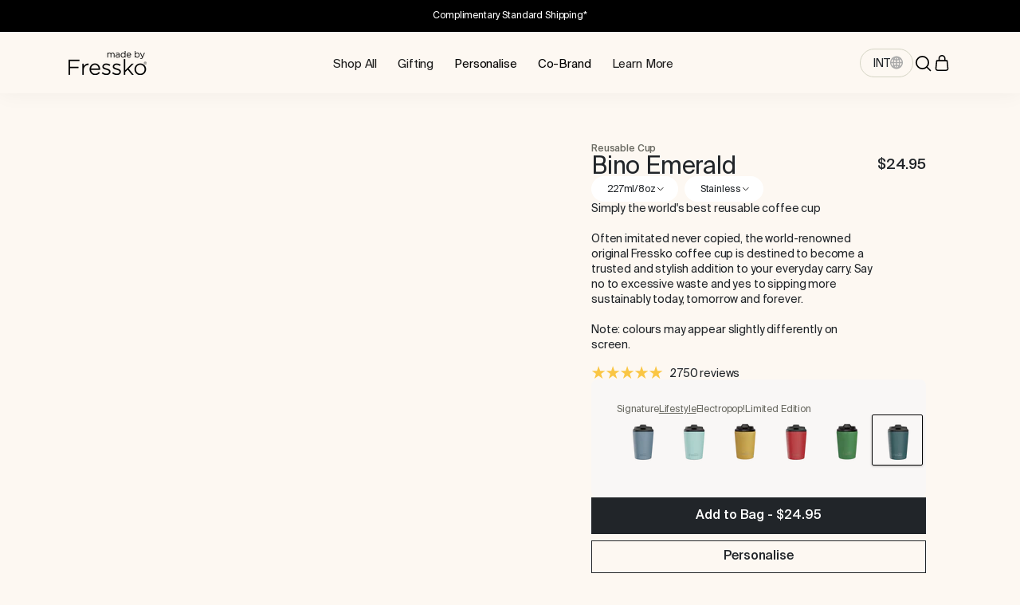

--- FILE ---
content_type: text/html; charset=utf-8
request_url: https://madebyfressko.com/products/reusable-cup-bino-8oz-emerald
body_size: 44270
content:
<!DOCTYPE html><html lang="en-gb" data-beasties-container><head>
    <meta charset="utf-8">
    <base href="/">
    <meta name="viewport" content="width=device-width, initial-scale=1">
    <link rel="dns-prefetch" href="https://cdn.shopify.com">
    <link rel="preconnect" href="https://cdn.shopify.com">
    <link rel="dns-prefetch" href="https://a-ap.storyblok.com">
    <link rel="preconnect" href=" https://a-ap.storyblok.com">
    <link rel="dns-prefetch" href="https://api-ap.storyblok.com">
    <link rel="preconnect" href="https://api-ap.storyblok.com">
    <link rel="icon" type="image/x-icon" href="favicon.ico">
    <meta name="google-site-verification" content="xCCFSTFwcH9oogUdlTSQXmezPf6qldGz9swUG-aUT2I">
    <script type="application/json" id="oke-reviews-settings">
      {
        "analyticsSettings": {
          "isWidgetOnScreenTrackingEnabled": false,
          "provider": "ua"
        },
        "disableInitialReviewsFetchOnProducts": false,
        "filtersEnabled": false,
        "initialReviewDisplayCount": 3,
        "locale": "en",
        "localeAndVariant": { "code": "en" },
        "omitMicrodata": true,
        "reviewSortOrder": "date",
        "subscriberId": "21c6cb57-ccd4-46e0-88df-a8fcc39551ce",
        "widgetTemplateId": "featured-media",
        "starRatingColor": "#303030",
        "recorderPlus": true,
        "recorderQandaPlus": true
      }
    </script>
    <script>
      document.addEventListener("mousemove", loadScripts);

      const scripts = [
        {
          src: "https://app.storyblok.com/f/storyblok-latest.js?t=Q2mIMuV6frKpnmQlOee0rAtt",
          async: true,
          defer: true,
        },
        {
          src: "https://d3hw6dc1ow8pp2.cloudfront.net/reviews-widget-plus/js/okendo-reviews.js",
          async: true,
          defer: true,
        },
        {
          src: "https://storage.nfcube.com/instafeed-a681466a2f4b8678c492d7195c7af89a.js",
          async: true,
          defer: true,
        },
        {
          innerHTML: `  (function (s, t, o, c, k) {
            c = s.createElement(t);
            c.src = o;
            c.async = 0;
            k = s.getElementsByTagName(t)[0];
            k.parentNode.insertBefore(c, k);
          })(document, 'script', '//stockist.co/embed/v1/widget.min.js');
          try {
            window['__stockist_reload']()
          } catch (err) {
            console.log(err);
          }
          `,
        },
        {
          innerHTML: `!(function (f, b, e, v, n, t, s) {
                         if (f.fbq) return;
                         n = f.fbq = function () {
                           n.callMethod
                             ? n.callMethod.apply(n, arguments)
                             : n.queue.push(arguments);
                         };
                         if (!f._fbq) f._fbq = n;
                         n.push = n;
                         n.loaded = !0;
                         n.version = "2.0";
                         n.queue = [];
                         t = b.createElement(e);
                         t.async = !0;
                         t.src = v;
                         s = b.getElementsByTagName(e)[0];
                         s.parentNode.insertBefore(t, s);
                       })(
                         window,
                         document,
                         "script",
                         "https://connect.facebook.net/en_US/fbevents.js"
                       );
                       fbq("init", "1357422044282493");
                       fbq("track", "PageView");`,
        },
      ];
      function loadScripts() {
        scripts.forEach((scriptInfo) => {
          const script = document.createElement("script");
          if (scriptInfo.src) {
            script.src = scriptInfo.src;
          }
          if (scriptInfo.innerHTML) {
            script.innerHTML = scriptInfo.innerHTML;
          }
          if (scriptInfo.async)
            script.async = !location.search.includes("storyblok");
          if (scriptInfo.defer)
            script.defer = !location.search.includes("storyblok");
          document.head.appendChild(script);
        });

        document.removeEventListener("mousemove", loadScripts);
      }
      if (location.search.includes("storyblok")) {
        loadScripts();
      }
    </script>
  <style>@charset "UTF-8";:root{--bs-blue: #0d6efd;--bs-indigo: #6610f2;--bs-purple: #6f42c1;--bs-pink: #d63384;--bs-red: #dc3545;--bs-orange: #fd7e14;--bs-yellow: #ffc107;--bs-green: #198754;--bs-teal: #20c997;--bs-cyan: #0dcaf0;--bs-black: #000;--bs-white: #fff;--bs-gray: #6c757d;--bs-gray-dark: #343a40;--bs-gray-100: #f8f9fa;--bs-gray-200: #e9ecef;--bs-gray-300: #dee2e6;--bs-gray-400: #ced4da;--bs-gray-500: #adb5bd;--bs-gray-600: #6c757d;--bs-gray-700: #495057;--bs-gray-800: #343a40;--bs-gray-900: #212529;--bs-primary: #0d6efd;--bs-secondary: #6c757d;--bs-light: #f8f9fa;--bs-dark: #212529;--bs-primary-rgb: 13, 110, 253;--bs-secondary-rgb: 108, 117, 125;--bs-light-rgb: 248, 249, 250;--bs-dark-rgb: 33, 37, 41;--bs-primary-text-emphasis: rgb(5.2, 44, 101.2);--bs-secondary-text-emphasis: rgb(43.2, 46.8, 50);--bs-success-text-emphasis: rgb(10, 54, 33.6);--bs-info-text-emphasis: rgb(5.2, 80.8, 96);--bs-warning-text-emphasis: rgb(102, 77.2, 2.8);--bs-danger-text-emphasis: rgb(88, 21.2, 27.6);--bs-light-text-emphasis: #495057;--bs-dark-text-emphasis: #495057;--bs-primary-bg-subtle: rgb(206.6, 226, 254.6);--bs-secondary-bg-subtle: rgb(225.6, 227.4, 229);--bs-success-bg-subtle: rgb(209, 231, 220.8);--bs-info-bg-subtle: rgb(206.6, 244.4, 252);--bs-warning-bg-subtle: rgb(255, 242.6, 205.4);--bs-danger-bg-subtle: rgb(248, 214.6, 217.8);--bs-light-bg-subtle: rgb(251.5, 252, 252.5);--bs-dark-bg-subtle: #ced4da;--bs-primary-border-subtle: rgb(158.2, 197, 254.2);--bs-secondary-border-subtle: rgb(196.2, 199.8, 203);--bs-success-border-subtle: rgb(163, 207, 186.6);--bs-info-border-subtle: rgb(158.2, 233.8, 249);--bs-warning-border-subtle: rgb(255, 230.2, 155.8);--bs-danger-border-subtle: rgb(241, 174.2, 180.6);--bs-light-border-subtle: #e9ecef;--bs-dark-border-subtle: #adb5bd;--bs-white-rgb: 255, 255, 255;--bs-black-rgb: 0, 0, 0;--bs-font-sans-serif: "Suisse Intl", sans-serif;--bs-font-monospace: SFMono-Regular, Menlo, Monaco, Consolas, "Liberation Mono", "Courier New", monospace;--bs-gradient: linear-gradient(180deg, rgba(255, 255, 255, .15), rgba(255, 255, 255, 0));--bs-body-font-family: var(--bs-font-sans-serif);--bs-body-font-size: 1rem;--bs-body-font-weight: 400;--bs-body-line-height: 1.5;--bs-body-color: #212529;--bs-body-color-rgb: 33, 37, 41;--bs-body-bg: #fdf8f2;--bs-body-bg-rgb: 253, 248, 242;--bs-emphasis-color: #000;--bs-emphasis-color-rgb: 0, 0, 0;--bs-secondary-color: rgba(33, 37, 41, .75);--bs-secondary-color-rgb: 33, 37, 41;--bs-secondary-bg: #e9ecef;--bs-secondary-bg-rgb: 233, 236, 239;--bs-tertiary-color: rgba(33, 37, 41, .5);--bs-tertiary-color-rgb: 33, 37, 41;--bs-tertiary-bg: #f8f9fa;--bs-tertiary-bg-rgb: 248, 249, 250;--bs-heading-color: inherit;--bs-link-color: #000;--bs-link-color-rgb: 0, 0, 0;--bs-link-decoration: none;--bs-link-hover-color: black;--bs-link-hover-color-rgb: 0, 0, 0;--bs-code-color: #d63384;--bs-highlight-color: #212529;--bs-highlight-bg: rgb(255, 242.6, 205.4);--bs-border-width: 1px;--bs-border-style: solid;--bs-border-color: #d4d4d4;--bs-border-color-translucent: rgba(0, 0, 0, .175);--bs-border-radius: .375rem;--bs-border-radius-sm: .25rem;--bs-border-radius-lg: .5rem;--bs-border-radius-xl: 1rem;--bs-border-radius-xxl: 2rem;--bs-border-radius-2xl: var(--bs-border-radius-xxl);--bs-border-radius-pill: 50rem;--bs-box-shadow: 0 .5rem 1rem rgba(0, 0, 0, .15);--bs-box-shadow-sm: 0 .125rem .25rem rgba(0, 0, 0, .075);--bs-box-shadow-lg: 0 1rem 3rem rgba(0, 0, 0, .175);--bs-box-shadow-inset: inset 0 1px 2px rgba(0, 0, 0, .075);--bs-focus-ring-width: .25rem;--bs-focus-ring-opacity: .25;--bs-focus-ring-color: rgba(13, 110, 253, .25);--bs-form-valid-color: #198754;--bs-form-valid-border-color: #198754;--bs-form-invalid-color: #dc3545;--bs-form-invalid-border-color: #dc3545}*,*:before,*:after{box-sizing:border-box}body{margin:0;font-family:var(--bs-body-font-family);font-size:var(--bs-body-font-size);font-weight:var(--bs-body-font-weight);line-height:var(--bs-body-line-height);color:var(--bs-body-color);text-align:var(--bs-body-text-align);background-color:var(--bs-body-bg);-webkit-text-size-adjust:100%;-webkit-tap-highlight-color:rgba(0,0,0,0)}h5,.h4,h3,.h3,h2,.h2,h1,.h1{margin-top:0;margin-bottom:.5rem;font-weight:500;line-height:1.2;color:var(--bs-heading-color)}h1,.h1{font-size:calc(1.375rem + 1.5vw)}@media (min-width: 1200px){h1,.h1{font-size:2.5rem}}h2,.h2{font-size:calc(1.325rem + .9vw)}@media (min-width: 1200px){h2,.h2{font-size:2rem}}h3,.h3{font-size:calc(1.3rem + .6vw)}@media (min-width: 1200px){h3,.h3{font-size:1.75rem}}.h4{font-size:calc(1.275rem + .3vw)}@media (min-width: 1200px){.h4{font-size:1.5rem}}h5{font-size:1.25rem}p{margin-top:0;margin-bottom:1rem}ul{padding-left:2rem}ul{margin-top:0;margin-bottom:1rem}.small{font-size:.875em}a{color:rgba(var(--bs-link-color-rgb),var(--bs-link-opacity, 1));text-decoration:none}a:hover{--bs-link-color-rgb: var(--bs-link-hover-color-rgb)}img,svg{vertical-align:middle}label{display:inline-block}button{border-radius:0}button:focus:not(:focus-visible){outline:0}input,button{margin:0;font-family:inherit;font-size:inherit;line-height:inherit}button{text-transform:none}button,[type=submit]{-webkit-appearance:button}button:not(:disabled),[type=submit]:not(:disabled){cursor:pointer}.container,.container-xl{--bs-gutter-x: 2rem;--bs-gutter-y: 0;width:100%;padding-right:calc(var(--bs-gutter-x) * .5);padding-left:calc(var(--bs-gutter-x) * .5);margin-right:auto;margin-left:auto}@media (min-width: 576px){.container{max-width:540px}}@media (min-width: 768px){.container{max-width:720px}}@media (min-width: 992px){.container{max-width:960px}}@media (min-width: 1200px){.container-xl,.container{max-width:1140px}}@media (min-width: 1400px){.container-xl,.container{max-width:1320px}}:root{--bs-breakpoint-xs: 0;--bs-breakpoint-sm: 576px;--bs-breakpoint-md: 768px;--bs-breakpoint-lg: 992px;--bs-breakpoint-xl: 1200px;--bs-breakpoint-xxl: 1400px}.row{--bs-gutter-x: 1rem;--bs-gutter-y: 0;display:flex;flex-wrap:wrap;margin-top:calc(-1 * var(--bs-gutter-y));margin-right:calc(-.5 * var(--bs-gutter-x));margin-left:calc(-.5 * var(--bs-gutter-x))}.row>*{flex-shrink:0;width:100%;max-width:100%;padding-right:calc(var(--bs-gutter-x) * .5);padding-left:calc(var(--bs-gutter-x) * .5);margin-top:var(--bs-gutter-y)}.col-5{flex:0 0 auto;width:41.66666667%}.col-6{flex:0 0 auto;width:50%}.col-7{flex:0 0 auto;width:58.33333333%}.col-12{flex:0 0 auto;width:100%}@media (min-width: 992px){.col-lg-auto{flex:0 0 auto;width:auto}.col-lg-2{flex:0 0 auto;width:16.66666667%}.col-lg-4{flex:0 0 auto;width:33.33333333%}.col-lg-5{flex:0 0 auto;width:41.66666667%}.col-lg-6{flex:0 0 auto;width:50%}.col-lg-7{flex:0 0 auto;width:58.33333333%}.col-lg-8{flex:0 0 auto;width:66.66666667%}.offset-lg-1{margin-left:8.33333333%}}.form-control{display:block;width:100%;padding:.375rem 0rem;font-size:1rem;font-weight:400;line-height:1;color:var(--bs-body-color);appearance:none;background-color:var(--bs-body-bg);background-clip:padding-box;border:var(--bs-border-width) solid var(--bs-border-color);border-radius:0;transition:border-color .15s ease-in-out,box-shadow .15s ease-in-out}@media (prefers-reduced-motion: reduce){.form-control{transition:none}}.form-control:focus{color:var(--bs-body-color);background-color:var(--bs-body-bg);border-color:#86b7fe;outline:0;box-shadow:0 0 0 .25rem #0d6efd40}.form-control::-webkit-date-and-time-value{min-width:85px;height:1em;margin:0}.form-control::-webkit-datetime-edit{display:block;padding:0}.form-control::placeholder{color:var(--bs-secondary-color);opacity:1}.form-control:disabled{background-color:var(--bs-secondary-bg);opacity:1}.form-control::file-selector-button{padding:.375rem 0rem;margin:-.375rem 0rem;margin-inline-end:0rem;color:var(--bs-body-color);background-color:var(--bs-tertiary-bg);pointer-events:none;border-color:inherit;border-style:solid;border-width:0;border-inline-end-width:var(--bs-border-width);border-radius:0;transition:color .15s ease-in-out,background-color .15s ease-in-out,border-color .15s ease-in-out,box-shadow .15s ease-in-out}@media (prefers-reduced-motion: reduce){.form-control::file-selector-button{transition:none}}.form-control:hover:not(:disabled):not([readonly])::file-selector-button{background-color:var(--bs-secondary-bg)}.form-floating{position:relative}.form-floating>.form-control{height:calc(3.5rem + calc(var(--bs-border-width) * 2));min-height:calc(3.5rem + calc(var(--bs-border-width) * 2));line-height:1.25}.form-floating>label{position:absolute;top:0;left:0;z-index:2;height:100%;padding:1rem 0rem;overflow:hidden;text-align:start;text-overflow:ellipsis;white-space:nowrap;pointer-events:none;border:var(--bs-border-width) solid transparent;transform-origin:0 0;transition:opacity .1s ease-in-out,transform .1s ease-in-out}@media (prefers-reduced-motion: reduce){.form-floating>label{transition:none}}.form-floating>.form-control{padding:1rem 0rem}.form-floating>.form-control::placeholder{color:transparent}.form-floating>.form-control:focus,.form-floating>.form-control:not(:placeholder-shown){padding-top:1.625rem;padding-bottom:.625rem}.form-floating>.form-control:-webkit-autofill{padding-top:1.625rem;padding-bottom:.625rem}.form-floating>.form-control:focus~label,.form-floating>.form-control:not(:placeholder-shown)~label{color:rgba(var(--bs-body-color-rgb),.65);transform:scale(.8) translateY(-.5rem) translate(0)}.form-floating>.form-control:focus~label:after,.form-floating>.form-control:not(:placeholder-shown)~label:after{position:absolute;inset:1rem 0rem;z-index:-1;height:1.5em;content:"";background-color:var(--bs-body-bg)}.form-floating>.form-control:-webkit-autofill~label{color:rgba(var(--bs-body-color-rgb),.65);transform:scale(.8) translateY(-.5rem) translate(0)}.form-floating>.form-control:disabled~label{color:#6c757d}.form-floating>.form-control:disabled~label:after{background-color:var(--bs-secondary-bg)}.btn{--bs-btn-padding-x: 2.5rem;--bs-btn-padding-y: 1rem;--bs-btn-font-family: ;--bs-btn-font-size: 1rem;--bs-btn-font-weight: 500;--bs-btn-line-height: 1;--bs-btn-color: var(--bs-body-color);--bs-btn-bg: transparent;--bs-btn-border-width: var(--bs-border-width);--bs-btn-border-color: transparent;--bs-btn-border-radius: var(--bs-border-radius);--bs-btn-hover-border-color: transparent;--bs-btn-box-shadow: inset 0 1px 0 rgba(255, 255, 255, .15), 0 1px 1px rgba(0, 0, 0, .075);--bs-btn-disabled-opacity: .65;--bs-btn-focus-box-shadow: 0 0 0 .25rem rgba(var(--bs-btn-focus-shadow-rgb), .5);display:inline-block;padding:var(--bs-btn-padding-y) var(--bs-btn-padding-x);font-family:var(--bs-btn-font-family);font-size:var(--bs-btn-font-size);font-weight:var(--bs-btn-font-weight);line-height:var(--bs-btn-line-height);color:var(--bs-btn-color);text-align:center;vertical-align:middle;cursor:pointer;-webkit-user-select:none;user-select:none;border:var(--bs-btn-border-width) solid var(--bs-btn-border-color);background-color:var(--bs-btn-bg);transition:color .15s ease-in-out,background-color .15s ease-in-out,border-color .15s ease-in-out,box-shadow .15s ease-in-out}@media (prefers-reduced-motion: reduce){.btn{transition:none}}.btn:hover{color:var(--bs-btn-hover-color);background-color:var(--bs-btn-hover-bg);border-color:var(--bs-btn-hover-border-color)}.btn:focus-visible{color:var(--bs-btn-hover-color);background-color:var(--bs-btn-hover-bg);border-color:var(--bs-btn-hover-border-color);outline:0;box-shadow:var(--bs-btn-focus-box-shadow)}:not(.btn-check)+.btn:active,.btn:first-child:active{color:var(--bs-btn-active-color);background-color:var(--bs-btn-active-bg);border-color:var(--bs-btn-active-border-color)}:not(.btn-check)+.btn:active:focus-visible,.btn:first-child:active:focus-visible{box-shadow:var(--bs-btn-focus-box-shadow)}.btn:disabled,.btn.disabled{color:var(--bs-btn-disabled-color);pointer-events:none;background-color:var(--bs-btn-disabled-bg);border-color:var(--bs-btn-disabled-border-color);opacity:var(--bs-btn-disabled-opacity)}.btn-dark{--bs-btn-color: #fff;--bs-btn-bg: #212529;--bs-btn-border-color: #212529;--bs-btn-hover-color: #fff;--bs-btn-hover-bg: rgb(66.3, 69.7, 73.1);--bs-btn-hover-border-color: rgb(55.2, 58.8, 62.4);--bs-btn-focus-shadow-rgb: 66, 70, 73;--bs-btn-active-color: #fff;--bs-btn-active-bg: rgb(77.4, 80.6, 83.8);--bs-btn-active-border-color: rgb(55.2, 58.8, 62.4);--bs-btn-active-shadow: inset 0 3px 5px rgba(0, 0, 0, .125);--bs-btn-disabled-color: #fff;--bs-btn-disabled-bg: #212529;--bs-btn-disabled-border-color: #212529}.btn-outline-dark{--bs-btn-color: #212529;--bs-btn-border-color: #212529;--bs-btn-hover-color: #fff;--bs-btn-hover-bg: #212529;--bs-btn-hover-border-color: #212529;--bs-btn-focus-shadow-rgb: 33, 37, 41;--bs-btn-active-color: #fff;--bs-btn-active-bg: #212529;--bs-btn-active-border-color: #212529;--bs-btn-active-shadow: inset 0 3px 5px rgba(0, 0, 0, .125);--bs-btn-disabled-color: #212529;--bs-btn-disabled-bg: transparent;--bs-btn-disabled-border-color: #212529;--bs-gradient: none}.btn-link{--bs-btn-font-weight: 400;--bs-btn-color: var(--bs-link-color);--bs-btn-bg: transparent;--bs-btn-border-color: transparent;--bs-btn-hover-color: var(--bs-link-hover-color);--bs-btn-hover-border-color: transparent;--bs-btn-active-color: var(--bs-link-hover-color);--bs-btn-active-border-color: transparent;--bs-btn-disabled-color: #6c757d;--bs-btn-disabled-border-color: transparent;--bs-btn-box-shadow: 0 0 0 #000;--bs-btn-focus-shadow-rgb: 38, 38, 38;text-decoration:none}.btn-link:focus-visible{color:var(--bs-btn-color)}.btn-link:hover{color:var(--bs-btn-hover-color)}.nav{--bs-nav-link-padding-x: 1rem;--bs-nav-link-padding-y: .5rem;--bs-nav-link-font-weight: ;--bs-nav-link-color: var(--bs-link-color);--bs-nav-link-hover-color: var(--bs-link-hover-color);--bs-nav-link-disabled-color: var(--bs-secondary-color);display:flex;flex-wrap:wrap;padding-left:0;margin-bottom:0;list-style:none}.d-flex{display:flex!important}.d-inline-flex{display:inline-flex!important}.d-none{display:none!important}.position-relative{position:relative!important}.border-top{border-top:var(--bs-border-width) var(--bs-border-style) var(--bs-border-color)!important}.border-end{border-right:var(--bs-border-width) var(--bs-border-style) var(--bs-border-color)!important}.border-bottom{border-bottom:var(--bs-border-width) var(--bs-border-style) var(--bs-border-color)!important}.border-start{border-left:var(--bs-border-width) var(--bs-border-style) var(--bs-border-color)!important}.w-100{width:100%!important}.h-100{height:100%!important}.h-auto{height:auto!important}.flex-row{flex-direction:row!important}.flex-column{flex-direction:column!important}.flex-wrap{flex-wrap:wrap!important}.justify-content-start{justify-content:flex-start!important}.justify-content-end{justify-content:flex-end!important}.justify-content-center{justify-content:center!important}.justify-content-between{justify-content:space-between!important}.align-items-start{align-items:flex-start!important}.align-items-center{align-items:center!important}.order-0{order:0!important}.order-1{order:1!important}.order-2{order:2!important}.order-3{order:3!important}.order-4{order:4!important}.order-5{order:5!important}.mx-3{margin-right:1rem!important;margin-left:1rem!important}.mt-1{margin-top:.25rem!important}.mt-2{margin-top:.5rem!important}.mt-3{margin-top:1rem!important}.mt-auto{margin-top:auto!important}.me-2{margin-right:.5rem!important}.me-3{margin-right:1rem!important}.mb-0{margin-bottom:0!important}.mb-2{margin-bottom:.5rem!important}.mb-3{margin-bottom:1rem!important}.mb-4{margin-bottom:1.5rem!important}.mb-5{margin-bottom:3rem!important}.ms-0{margin-left:0!important}.ms-2{margin-left:.5rem!important}.ms-auto{margin-left:auto!important}.py-3{padding-top:1rem!important;padding-bottom:1rem!important}.py-5{padding-top:3rem!important;padding-bottom:3rem!important}.pt-4{padding-top:1.5rem!important}.pt-5{padding-top:3rem!important}.pb-2{padding-bottom:.5rem!important}.pb-4{padding-bottom:1.5rem!important}.lh-1{line-height:1!important}.text-start{text-align:left!important}.text-end{text-align:right!important}.text-decoration-none{text-decoration:none!important}.user-select-none{-webkit-user-select:none!important;user-select:none!important}.z-1{z-index:1!important}.z-3{z-index:3!important}@media (min-width: 992px){.d-lg-inline{display:inline!important}.d-lg-inline-block{display:inline-block!important}.d-lg-flex{display:flex!important}.d-lg-inline-flex{display:inline-flex!important}.d-lg-none{display:none!important}.flex-lg-row{flex-direction:row!important}.flex-lg-column{flex-direction:column!important}.justify-content-lg-end{justify-content:flex-end!important}.justify-content-lg-between{justify-content:space-between!important}.align-items-lg-start{align-items:flex-start!important}.order-lg-0{order:0!important}.order-lg-1{order:1!important}.order-lg-3{order:3!important}.order-lg-4{order:4!important}.mx-lg-0{margin-right:0!important;margin-left:0!important}.mt-lg-0{margin-top:0!important}.mb-lg-0{margin-bottom:0!important}.ms-lg-auto{margin-left:auto!important}.pb-lg-0{padding-bottom:0!important}.pb-lg-3{padding-bottom:1rem!important}.ps-lg-5{padding-left:3rem!important}}@font-face{font-family:Suisse Intl;src:url(/assets/SuisseIntl-Medium.woff2) format("woff2"),url(/assets/SuisseIntl-Medium.woff) format("woff");font-weight:500;font-style:normal;font-display:swap}@font-face{font-family:Suisse Intl;src:url(/assets/SuisseIntl-Regular.woff2) format("woff2"),url(/assets/SuisseIntl-Regular.woff) format("woff");font-weight:400;font-style:normal;font-display:swap}h1,.h1{font-size:38px;font-weight:400;line-height:40px;letter-spacing:-.2px}h2,.h2{font-size:30px;font-weight:400;line-height:38px;letter-spacing:-.2px}h3,.h3{font-size:26px;font-weight:500;line-height:35px}.h4{font-size:20px;font-weight:500;line-height:27px}h5{font-size:18px;font-weight:500;line-height:24px;letter-spacing:-.2px}body{font-size:14px;font-weight:400;line-height:19px;letter-spacing:-.01em}body::-webkit-scrollbar-thumb,body::-webkit-scrollbar-thumb:hover{background:#000;width:6px;overflow:hidden}body::-webkit-scrollbar,body::-webkit-scrollbar-track{width:6px;background-color:transparent}button{font-size:15px;font-weight:500;line-height:15px}a{line-height:.7!important}img{object-fit:cover}.action{white-space:nowrap;-webkit-user-select:none;user-select:none;cursor:pointer}.eyebrow{font-family:Suisse Intl,sans-serif;font-size:14px;text-transform:capitalize;font-style:normal;font-weight:500;line-height:135%;letter-spacing:-.14px}.actionable,.actionable svg{cursor:pointer}
/*# sourceMappingURL=styles-C3UZEEPB.css.map */
</style><link rel="stylesheet" href="styles-C3UZEEPB.css" media="print" onload="this.media='all'"><noscript><link rel="stylesheet" href="styles-C3UZEEPB.css"></noscript><style ng-app-id="ng">.content[_ngcontent-ng-c2347512469]{min-height:100svh;display:block}.content.personaliser[_ngcontent-ng-c2347512469]{overflow:hidden}
/*# sourceMappingURL=app.component-QHPTSACW.css.map */</style><meta _ngcontent-ng-c2347512469 name="ahrefs-site-verification" content="47cb6dde1bb8568d6a347238406f36bbb2db464f3510a3811de95f39f7644c9c"><script _ngcontent-ng-c2347512469 type="application/ld+json">
   {
    "@context": "http://schema.org",
    "@type": "WebSite",
    "url": "https://madebyfressko.com",
    "name": "Made By Fressko",
    "description": "Stylish & sustainable. Shop the famous range of reusable coffee cups and tea infuser bottles from Made By Fressko. Keep your cup! Order yours online today.",
    "potentialAction": {
      "@type": "SearchAction",
      "target": "https://madebyfressko.com/?s={search_term}",
      "query-input": "required name=search_term"
    }
  }
</script><style ng-app-id="ng">[_nghost-ng-c830732567]{background:#f5f4ef;display:block}.personaliser[_nghost-ng-c830732567]{display:none}footer[_ngcontent-ng-c830732567]   .container-xl[_ngcontent-ng-c830732567]{min-height:570px}.socials[_ngcontent-ng-c830732567]{display:flex;gap:20px}[_nghost-ng-c830732567]     app-menu ndc-dynamic{display:none}[_nghost-ng-c830732567]     app-menu .menu-label{margin-bottom:40px;font-size:18px;font-style:normal;font-weight:500;line-height:135%;letter-spacing:-.2px}[_nghost-ng-c830732567]     app-menu .menu-body{gap:12px}@media screen and (max-width: 991px){[_nghost-ng-c830732567]     app-menu{margin-bottom:46px;display:block}[_nghost-ng-c830732567]     app-menu .menu-body{gap:4px}[_nghost-ng-c830732567]     app-menu .menu-label{margin-bottom:30px}}@media screen and (max-width: 991px){app-email-form[_ngcontent-ng-c830732567]{display:block;margin-bottom:96px}}.personaliser[_nghost-ng-c830732567]{display:none!important}
/*# sourceMappingURL=footer.component-UBMXFV7F.css.map */</style><style ng-app-id="ng">.form-floating[_ngcontent-ng-c3297399464]   textarea[_ngcontent-ng-c3297399464], .form-floating[_ngcontent-ng-c3297399464]   input[_ngcontent-ng-c3297399464], .form-floating[_ngcontent-ng-c3297399464]   select[_ngcontent-ng-c3297399464]{background:none!important;border-top:0px!important;border-left:0px!important;border-right:0px!important}.form-floating[_ngcontent-ng-c3297399464]   input[_ngcontent-ng-c3297399464], .form-floating[_ngcontent-ng-c3297399464]   select[_ngcontent-ng-c3297399464]{border-bottom-color:#000}.form-floating[_ngcontent-ng-c3297399464]   textarea[_ngcontent-ng-c3297399464]{border-bottom-color:transparent;min-height:120px}.form-floating[_ngcontent-ng-c3297399464]   select[_ngcontent-ng-c3297399464], .form-floating[_ngcontent-ng-c3297399464]   textarea[_ngcontent-ng-c3297399464]{padding-left:4px}.form-floating[_ngcontent-ng-c3297399464] > .form-control[_ngcontent-ng-c3297399464] ~ label[_ngcontent-ng-c3297399464]:after{background-color:transparent!important}.no-click[_ngcontent-ng-c3297399464]{pointer-events:none}input[_ngcontent-ng-c3297399464]{border-bottom-color:var(--Mid-Grey, #d4d4c4)!important}
/*# sourceMappingURL=email-form.component-NZR73TWO.css.map */</style><style ng-app-id="ng">[_nghost-ng-c3947117050]{cursor:pointer;border-radius:28px;border:1px solid var(--Mid-Grey, #d4d4c4);display:flex;height:36px;padding:10px 12px 10px 16px;gap:8px;justify-content:center;align-items:center}[_nghost-ng-c3947117050]   div[_ngcontent-ng-c3947117050]{margin-bottom:-2px;line-height:1}
/*# sourceMappingURL=store-selector-toggle.component-FHRXLBLP.css.map */</style><style ng-app-id="ng">[_nghost-ng-c3150550363]{position:sticky;top:0;display:block;background:var(--Background, #fdf8f2);box-shadow:0 0 27px #0000000d}header[_ngcontent-ng-c3150550363]{position:relative;min-height:74px}header[_ngcontent-ng-c3150550363]   .nav[_ngcontent-ng-c3150550363]{gap:8px}img[_ngcontent-ng-c3150550363]{object-fit:contain!important}li[_ngcontent-ng-c3150550363]{font-size:15px;color:var(--Off-Black, #1d1d1d);font-family:Suisse Intl,sans-serif;font-style:normal;font-weight:400;line-height:100%;height:45px}.active[_ngcontent-ng-c3150550363]{border-bottom:1px #000 solid!important}.search-overlay[_ngcontent-ng-c3150550363]{position:absolute;box-shadow:0 27px 27px #0000000d;left:0;right:0;top:100%;z-index:9;background:#fdf8f2}.px-x[_ngcontent-ng-c3150550363]{padding-left:12px;padding-right:12px}.personaliser[_nghost-ng-c3150550363]{background-color:#fdf8f2;box-shadow:none;border-bottom:1px solid #d4d4c4}.personaliser[_nghost-ng-c3150550363]{background-color:#eee5d2;box-shadow:none;border-bottom:1px solid #d4d4c4}.personaliser[_nghost-ng-c3150550363]   .nav[_ngcontent-ng-c3150550363], .personaliser[_nghost-ng-c3150550363]   .icons[_ngcontent-ng-c3150550363]{display:none!important}[_nghost-ng-c3150550363]     .mobile-menu{-webkit-user-select:none;user-select:none;position:fixed;inset:0% 0;background:var(--Background, #fdf8f2);z-index:9;overflow:auto;height:100svh}[_nghost-ng-c3150550363]     .mobile-menu .mobile-menu-inner{margin-top:42px}[_nghost-ng-c3150550363]     .mobile-menu .mobile-menu-inner .menu-item, [_nghost-ng-c3150550363]     .mobile-menu .mobile-menu-inner>app-link a{color:#1d1d1d!important;display:flex;padding:16px 20px;font-size:24px;font-style:normal;font-weight:400;line-height:120%;letter-spacing:-.2px}.icons[_ngcontent-ng-c3150550363]{gap:24px}@media screen and (max-width: 991px){.icons[_ngcontent-ng-c3150550363]{gap:16px}}
/*# sourceMappingURL=header.component-J3BFJUFQ.css.map */</style><style ng-app-id="ng">[_nghost-ng-c2510034444]{color:var(--White, #fff);padding:12px 0;text-align:center;font-family:Suisse Intl,sans-serif;font-size:12px;font-style:normal;display:block;font-weight:400;line-height:normal}a[_ngcontent-ng-c2510034444]{color:inherit}
/*# sourceMappingURL=message.component-W2XO67H6.css.map */</style><style ng-app-id="ng">a[_ngcontent-ng-c2461808494]{cursor:pointer}
/*# sourceMappingURL=link.component-TQEWRV2P.css.map */</style><script type="application/ld+json">{"@context":"https://schema.org/","@type":"Product","name":"Reusable Cup | Bino | Emerald | Stainless Steel | 227ml/8oz","image":["https://cdn.shopify.com/s/files/1/0512/0838/8777/files/Bino_Emerald_3_2048px.png?v=1725530329","https://cdn.shopify.com/s/files/1/0512/0838/8777/files/Bino_Emerald_4_2048px.png?v=1725530329","https://cdn.shopify.com/s/files/1/0512/0838/8777/files/EMERALD_BINOCUP_800X800_7e170c2c-b238-4ec8-83f0-51299db842f1.png?v=1725530329","https://cdn.shopify.com/s/files/1/0512/0838/8777/products/Camino_lid_WEB002_8712ecc2-3296-4780-8365-3cf7369b3b03.png?v=1725530329","https://cdn.shopify.com/s/files/1/0512/0838/8777/files/Bino_Emerald_1_2048px_ee755d16-2928-47c7-a208-31b3f00fc3c4.png?v=1725530329"],"description":"Simply the world's best reusable coffee cupOften imitated never copied, the world-renowned original Fressko coffee cup is destined to become a trusted and stylish addition to your everyday carry. Say no to excessive waste and yes to sipping more sustainably today, tomorrow and forever.Note: colours may appear slightly differently on screen.","sku":"FSKBINEME230","mpn":"9350136001077","brand":{"@type":"Brand","name":"Made By Fressko"},"aggregateRating":{"@type":"AggregateRating","ratingValue":"4.9","reviewCount":"2750"},"offers":[{"@type":"Offer","hasMerchantReturnPolicy":{"@type":"MerchantReturnPolicy","applicableCountry":"AU","returnPolicyCategory":"https://schema.org/MerchantReturnFiniteReturnWindow","merchantReturnDays":30,"returnMethod":"https://schema.org/ReturnByMail","returnFees":"https://schema.org/FreeReturn"},"url":"https://https://madebyfressko.com/products/reusable-cup-bino-8oz-emerald","priceCurrency":"USD","priceValidUntil":"2026-02-13","price":"24.95","itemCondition":"https://schema.org/NewCondition","availability":"https://schema.org/InStock","seller":{"@type":"Organization","name":"Made By Fressko"}}]}</script><style ng-app-id="ng">@media screen and (min-width: 991px){app-meta[_ngcontent-ng-c2015134386]{max-width:500px}}@media screen and (min-width: 1200px){app-meta[_ngcontent-ng-c2015134386]{flex-shrink:0;max-width:500px}}@media screen and (max-width: 991px){.product-layout[_ngcontent-ng-c2015134386]{--bs-gutter-x: 0rem}}[_nghost-ng-c2015134386]{position:relative}[_nghost-ng-c2015134386]   .product-layout[_ngcontent-ng-c2015134386]{position:relative}[_nghost-ng-c2015134386]   .product-layout[_ngcontent-ng-c2015134386]:after{position:fixed;inset:0;display:inline-block;content:"";background:linear-gradient(224deg,#eee5d3 20%,#fffaf4 81.18%);background-size:100vw 100vh;background-repeat:no-repeat;z-index:-2}[_nghost-ng-c2015134386]   .meta-layout[_ngcontent-ng-c2015134386]{position:relative}[_nghost-ng-c2015134386]   .meta-layout[_ngcontent-ng-c2015134386]:after{position:absolute;inset:0;display:inline-block;content:"";background-color:#fdf8f2;background-size:100vw 100vh;background-repeat:no-repeat;z-index:-1}
/*# sourceMappingURL=shopify-product.component-EVKFZ3AC.css.map */</style><style ng-app-id="ng">[_nghost-ng-c110495905]{display:flex;gap:8px}@media screen and (min-width: 992px){[_nghost-ng-c110495905]{flex-direction:row;max-width:700px;margin-left:-40px}}@media screen and (min-width: 1200px){[_nghost-ng-c110495905]{flex-direction:row;max-width:800px}}@media screen and (max-width: 991px){[_nghost-ng-c110495905]{flex-direction:column;display:flex}}.thumbs[_ngcontent-ng-c110495905]{height:100vh;position:sticky;top:0;display:flex;gap:5px}@media screen and (max-width: 991px){.thumbs[_ngcontent-ng-c110495905]{order:1;justify-content:center;padding:0 10px;flex-direction:row}}@media screen and (min-width: 992px){.thumbs[_ngcontent-ng-c110495905]{flex-direction:column;justify-content:center}}.thumb[_ngcontent-ng-c110495905]{opacity:.2;border:1px solid transparent;overflow:hidden;border-radius:2px;background:var(--White-100, #fff)}.thumb.active[_ngcontent-ng-c110495905]{border:1px solid #000;opacity:1}@media screen and (min-width: 991px){.images[_ngcontent-ng-c110495905]   .col-lg-6[_ngcontent-ng-c110495905]   .image[_ngcontent-ng-c110495905]   img[_ngcontent-ng-c110495905]{height:718px!important}}.images[_ngcontent-ng-c110495905]   .image[_ngcontent-ng-c110495905]   img[_ngcontent-ng-c110495905]{mix-blend-mode:darken}.gooddesign[_ngcontent-ng-c110495905]{position:absolute;top:45px;left:45px;width:90px}.sleeve[_ngcontent-ng-c110495905]{mix-blend-mode:normal!important;z-index:1}.image.first[_ngcontent-ng-c110495905], .sleeve[_ngcontent-ng-c110495905]{padding:15%}.nopad[_ngcontent-ng-c110495905]{padding:0!important;object-fit:cover}
/*# sourceMappingURL=image-gallery.component-HFOHPW2P.css.map */</style><style ng-app-id="ng">[_nghost-ng-c1692871904]{position:relative}.product-content[_ngcontent-ng-c1692871904]{margin-top:22px;gap:16px;display:flex;flex-direction:column}@media screen and (min-width: 991px){.product-content[_ngcontent-ng-c1692871904]{margin-top:62px}}.product-content[_ngcontent-ng-c1692871904]{padding-bottom:40px}@media screen and (min-width: 991px){[_nghost-ng-c1692871904]{padding-left:32px;padding-right:32px}}.product-core[_ngcontent-ng-c1692871904]{gap:16px;display:flex;flex-direction:column}@media screen and (min-width: 991px){[_nghost-ng-c1692871904]     .richtext{max-width:360px}}.richtext[_ngcontent-ng-c1692871904]   p[_ngcontent-ng-c1692871904]:last-child{margin:0!important}@media screen and (max-width: 991px){.richtext[_ngcontent-ng-c1692871904], app-titles[_ngcontent-ng-c1692871904], app-reviews[_ngcontent-ng-c1692871904], app-relation-picker[_ngcontent-ng-c1692871904]{padding-left:1.25rem;padding-right:1.25rem}app-add-to-cart[_ngcontent-ng-c1692871904]{padding-left:1.25rem;padding-right:1.25rem}app-titles[_ngcontent-ng-c1692871904], app-reviews[_ngcontent-ng-c1692871904], app-relation-picker[_ngcontent-ng-c1692871904]{z-index:1}}@media screen and (max-width: 991px){app-reviews[_ngcontent-ng-c1692871904]{margin-bottom:40px}}.order-6[_ngcontent-ng-c1692871904]{order:6}.order-7[_ngcontent-ng-c1692871904]{order:7}
/*# sourceMappingURL=meta.component-3T3LA7AC.css.map */</style><style ng-app-id="ng">[_nghost-ng-c688046257]{position:fixed;bottom:0;z-index:999;left:0;right:0}[_nghost-ng-c688046257]   *[_ngcontent-ng-c688046257]{transition:opacity .3s ease,transform .3s ease}h1[_ngcontent-ng-c688046257]{margin:0!important;font-size:16px}
/*# sourceMappingURL=sticky-add-to-cart.component-5H7VNDAX.css.map */</style><style ng-app-id="ng">.titles[_ngcontent-ng-c1940307323]{gap:8px;display:flex;flex-direction:column}@media screen and (min-width: 991px){.titles[_ngcontent-ng-c1940307323]{gap:16px}}.eyebrow[_ngcontent-ng-c1940307323]{color:var(--Dark-Grey, #6a6a62);font-size:12px}h1[_ngcontent-ng-c1940307323]{margin-bottom:-4px}
/*# sourceMappingURL=titles.component-SW2VOVWZ.css.map */</style><style ng-app-id="ng">.thumbs[_ngcontent-ng-c4191068609]{overflow:scroll;margin-top:8px;gap:4px}.thumb[_ngcontent-ng-c4191068609]{opacity:.2;border:1px solid transparent;overflow:hidden;border-radius:2px;background:var(--White-100, #fff);flex-shrink:0;cursor:pointer}.thumb.active[_ngcontent-ng-c4191068609]{border:1px solid #000;opacity:1}[_nghost-ng-c4191068609]{margin-top:-18px;position:relative;border-bottom:1px solid var(--Mid-Grey, #d4d4c4);padding-bottom:8px}.bump[_nghost-ng-c4191068609]{margin-top:-58px}.image.first[_ngcontent-ng-c4191068609], .sleeve[_ngcontent-ng-c4191068609]{padding:15%}.nopad[_ngcontent-ng-c4191068609]{padding:0!important;object-fit:cover}
/*# sourceMappingURL=image-carousel.component-3ISPAK2W.css.map */</style><style ng-app-id="ng">.selected[_ngcontent-ng-c3107053590]{border-width:3px}.labels[_ngcontent-ng-c3107053590]{display:flex;flex-direction:row;justify-content:space-between;align-items:center;margin-bottom:8px}.option[_ngcontent-ng-c3107053590]{padding-bottom:16px;margin-bottom:16px}.add-sleeve-text[_ngcontent-ng-c3107053590]{padding:0 32px;margin-bottom:-16px}.btn-related[_ngcontent-ng-c3107053590]{width:64px;height:64px;padding:0;border-radius:4px;background-position:center;background-size:cover;background-repeat:no-repeat;mix-blend-mode:darken}.picker[_ngcontent-ng-c3107053590]{display:flex;flex-direction:column;align-items:flex-start;gap:24px;align-self:stretch}.picker[_ngcontent-ng-c3107053590]   .options[_ngcontent-ng-c3107053590]{padding:0 32px}.picker[_ngcontent-ng-c3107053590]   .related[_ngcontent-ng-c3107053590], .picker[_ngcontent-ng-c3107053590]   .sleeve[_ngcontent-ng-c3107053590]{gap:4px;padding:0 32px 8px;overflow:auto;width:100%}.picker[_ngcontent-ng-c3107053590]   .related[_ngcontent-ng-c3107053590]::-webkit-scrollbar-thumb, .picker[_ngcontent-ng-c3107053590]   .related[_ngcontent-ng-c3107053590]::-webkit-scrollbar-thumb:hover, .picker[_ngcontent-ng-c3107053590]   .sleeve[_ngcontent-ng-c3107053590]::-webkit-scrollbar-thumb, .picker[_ngcontent-ng-c3107053590]   .sleeve[_ngcontent-ng-c3107053590]::-webkit-scrollbar-thumb:hover{background:#bbb;width:6px;height:6px;overflow:hidden}.picker[_ngcontent-ng-c3107053590]   .related[_ngcontent-ng-c3107053590]::-webkit-scrollbar, .picker[_ngcontent-ng-c3107053590]   .related[_ngcontent-ng-c3107053590]::-webkit-scrollbar-track, .picker[_ngcontent-ng-c3107053590]   .sleeve[_ngcontent-ng-c3107053590]::-webkit-scrollbar, .picker[_ngcontent-ng-c3107053590]   .sleeve[_ngcontent-ng-c3107053590]::-webkit-scrollbar-track{width:6px;height:6px;background-color:transparent}.picker[_ngcontent-ng-c3107053590]   .entry[_ngcontent-ng-c3107053590]{cursor:pointer;flex-shrink:0}.picker[_ngcontent-ng-c3107053590]   .entry[_ngcontent-ng-c3107053590]   img[_ngcontent-ng-c3107053590]{mix-blend-mode:darken}.picker[_ngcontent-ng-c3107053590]   .entry.none[_ngcontent-ng-c3107053590]{padding:18px}.related-entry[_ngcontent-ng-c3107053590], .sleeve-entry[_ngcontent-ng-c3107053590]{border-radius:2px;overflow:hidden;height:64px;width:64px;border:1px transparent solid}.related-entry.active[_ngcontent-ng-c3107053590], .sleeve-entry.active[_ngcontent-ng-c3107053590]{border:1px #000 solid;box-shadow:0 1px 3px #00000040}.soldout[_ngcontent-ng-c3107053590]{opacity:.5}.relation-and-sleeve-picker[_ngcontent-ng-c3107053590]{padding:32px 0;border-radius:8px;gap:24px;background:var(--Off-White, #f9f7f6);display:flex;flex-direction:column}label[_ngcontent-ng-c3107053590]{font-family:Suisse Intl,sans-serif;font-size:12px;font-style:normal;font-weight:400;line-height:100%;color:var(--Dark-Grey, #6a6a62)}label.active[_ngcontent-ng-c3107053590]{text-decoration-line:underline}.options[_ngcontent-ng-c3107053590]{gap:18px;display:flex;flex-direction:row;justify-content:start}.disabled[_ngcontent-ng-c3107053590]{opacity:.5;pointer-events:none}.variant-picker[_ngcontent-ng-c3107053590]{position:relative}.variant-picker[_ngcontent-ng-c3107053590]   .values[_ngcontent-ng-c3107053590]{gap:4px;display:flex;flex-direction:row;flex-wrap:wrap}.variant-picker[_ngcontent-ng-c3107053590]   .variant-btn.has-image[_ngcontent-ng-c3107053590]{padding:0;display:flex;align-items:stretch;gap:0;overflow:hidden}.variant-picker[_ngcontent-ng-c3107053590]   .variant-btn.has-image[_ngcontent-ng-c3107053590]   .variant-thumbnail[_ngcontent-ng-c3107053590]{object-fit:cover;width:40px;height:100%;margin:0;border-radius:0}.variant-picker[_ngcontent-ng-c3107053590]   .variant-btn.has-image[_ngcontent-ng-c3107053590]   .variant-label[_ngcontent-ng-c3107053590]{padding:.375rem .75rem;display:flex;align-items:center}.variant-picker[_ngcontent-ng-c3107053590]   .variant-btn[_ngcontent-ng-c3107053590]:not(.has-image){display:flex;align-items:center;gap:8px}.custom-dropdown[_ngcontent-ng-c3107053590]{position:relative;width:100%;z-index:10}.custom-dropdown[_ngcontent-ng-c3107053590]   .dropdown-toggle[_ngcontent-ng-c3107053590]{display:flex;justify-content:space-between;align-items:center;text-align:left;padding:.5rem;min-height:50px}.custom-dropdown[_ngcontent-ng-c3107053590]   .dropdown-toggle[_ngcontent-ng-c3107053590]   .dropdown-toggle-content[_ngcontent-ng-c3107053590]{display:flex;align-items:center;gap:8px}.custom-dropdown[_ngcontent-ng-c3107053590]   .dropdown-toggle[_ngcontent-ng-c3107053590]   .dropdown-toggle-content[_ngcontent-ng-c3107053590]:not(:has(.dropdown-toggle-thumbnail)){padding-left:.6rem!important}.custom-dropdown[_ngcontent-ng-c3107053590]   .dropdown-toggle[_ngcontent-ng-c3107053590]   .dropdown-toggle-content[_ngcontent-ng-c3107053590]   .dropdown-toggle-thumbnail[_ngcontent-ng-c3107053590]{width:32px;height:32px;object-fit:cover;border-radius:2px;margin-right:.3rem}.custom-dropdown[_ngcontent-ng-c3107053590]   .dropdown-toggle[_ngcontent-ng-c3107053590]   .dropdown-arrow[_ngcontent-ng-c3107053590]{transition:transform .3s ease;margin-left:auto}.custom-dropdown[_ngcontent-ng-c3107053590]   .dropdown-toggle[_ngcontent-ng-c3107053590]   .dropdown-arrow.open[_ngcontent-ng-c3107053590]{transform:rotate(180deg)}.custom-dropdown[_ngcontent-ng-c3107053590]   .dropdown-menu[_ngcontent-ng-c3107053590]{position:relative;width:100%;z-index:1000;visibility:hidden;opacity:0;max-height:0;overflow:hidden;background:#fff;border:1px solid #dee2e6;border-radius:.25rem;margin-top:2px;box-shadow:0 .5rem 1rem #00000026;transition:opacity .2s ease,visibility .2s ease,max-height .3s ease}.custom-dropdown[_ngcontent-ng-c3107053590]   .dropdown-menu.show[_ngcontent-ng-c3107053590]{visibility:visible;opacity:1;max-height:300px;overflow-y:scroll}.custom-dropdown[_ngcontent-ng-c3107053590]   .dropdown-menu[_ngcontent-ng-c3107053590]   .dropdown-item[_ngcontent-ng-c3107053590]{display:flex;align-items:center;gap:8px;width:100%;min-height:50px;padding:.5rem;background:none;border:none;text-align:left;cursor:pointer;transition:background-color .15s ease}.custom-dropdown[_ngcontent-ng-c3107053590]   .dropdown-menu[_ngcontent-ng-c3107053590]   .dropdown-item[_ngcontent-ng-c3107053590]:hover:not(.disabled){background-color:#f8f9fa}.custom-dropdown[_ngcontent-ng-c3107053590]   .dropdown-menu[_ngcontent-ng-c3107053590]   .dropdown-item.active[_ngcontent-ng-c3107053590]{background-color:#000;color:#fff}.custom-dropdown[_ngcontent-ng-c3107053590]   .dropdown-menu[_ngcontent-ng-c3107053590]   .dropdown-item.active[_ngcontent-ng-c3107053590]:hover{background-color:#000}.custom-dropdown[_ngcontent-ng-c3107053590]   .dropdown-menu[_ngcontent-ng-c3107053590]   .dropdown-item.disabled[_ngcontent-ng-c3107053590]{opacity:.5;cursor:not-allowed}.custom-dropdown[_ngcontent-ng-c3107053590]   .dropdown-menu[_ngcontent-ng-c3107053590]   .dropdown-item[_ngcontent-ng-c3107053590]:not(.dropdown-thumbnail){padding-left:1rem}.custom-dropdown[_ngcontent-ng-c3107053590]   .dropdown-menu[_ngcontent-ng-c3107053590]   .dropdown-item[_ngcontent-ng-c3107053590]   .dropdown-thumbnail[_ngcontent-ng-c3107053590]{width:32px;height:32px;object-fit:cover;border-radius:2px;margin-right:.3rem}.custom-dropdown[_ngcontent-ng-c3107053590]   .dropdown-menu[_ngcontent-ng-c3107053590]::-webkit-scrollbar{width:6px}.custom-dropdown[_ngcontent-ng-c3107053590]   .dropdown-menu[_ngcontent-ng-c3107053590]::-webkit-scrollbar-track{background:#f1f1f1}.custom-dropdown[_ngcontent-ng-c3107053590]   .dropdown-menu[_ngcontent-ng-c3107053590]::-webkit-scrollbar-thumb{background:#888;border-radius:3px}.custom-dropdown[_ngcontent-ng-c3107053590]   .dropdown-menu[_ngcontent-ng-c3107053590]::-webkit-scrollbar-thumb:hover{background:#555}@media screen and (max-width: 991px){[_nghost-ng-c3107053590]{padding:8px}.relation-and-sleeve-picker[_ngcontent-ng-c3107053590]{padding:24px 0;gap:16px}.picker[_ngcontent-ng-c3107053590]{gap:16px}.picker[_ngcontent-ng-c3107053590]   .related[_ngcontent-ng-c3107053590], .picker[_ngcontent-ng-c3107053590]   .sleeve[_ngcontent-ng-c3107053590]{padding:0 16px 8px}.picker[_ngcontent-ng-c3107053590]   .options[_ngcontent-ng-c3107053590], .picker[_ngcontent-ng-c3107053590]   .add-sleeve-text[_ngcontent-ng-c3107053590]{padding:0 16px}}
/*# sourceMappingURL=variant-picker.component-EBYHGKHJ.css.map */</style><style ng-app-id="ng">[_nghost-ng-c948210030]{align-items:center;display:flex;overflow:hidden}.count[_ngcontent-ng-c948210030]{height:12px}
/*# sourceMappingURL=reviews.component-AGMM4YQ7.css.map */</style><style ng-app-id="ng">button[_ngcontent-ng-c1278290777], a[_ngcontent-ng-c1278290777]{padding-top:14px;padding-bottom:14px}app-bundle-motivator[_ngcontent-ng-c1278290777]{margin-bottom:16px}
/*# sourceMappingURL=add-to-cart.component-4DXNS2KY.css.map */</style><style ng-app-id="ng">.price[_ngcontent-ng-c3299772867]{font-size:18px;font-weight:500;line-height:24px}.void[_ngcontent-ng-c3299772867]{text-decoration:line-through;margin-right:5px;opacity:.5}.sale[_ngcontent-ng-c3299772867]{color:#cb0309}
/*# sourceMappingURL=price.component-65MNLUMF.css.map */</style><style ng-app-id="ng">.slider[_ngcontent-ng-c3723019359]{display:flex;align-items:center;position:relative;width:100%}[_nghost-ng-c3723019359]     .slider__slides{position:relative;display:flex;overflow-x:scroll;overflow-y:hidden;scroll-snap-type:x mandatory;overscroll-behavior-x:contain;gap:0;width:100%;scrollbar-width:none}[_nghost-ng-c3723019359]     .slider__slides>*{scroll-snap-align:start;flex-shrink:0;display:flex;align-items:center;justify-content:center;width:var(--slides);height:100%}.slider__slides[_ngcontent-ng-c3723019359]::-webkit-scrollbar{display:none}.slider__nav[_ngcontent-ng-c3723019359]{pointer-events:none;display:flex;align-items:center;justify-content:space-between;width:100%;position:absolute;top:50%;transform:translateY(-50%);z-index:9}.slider__nav[_ngcontent-ng-c3723019359]   .action[_ngcontent-ng-c3723019359]{pointer-events:all}
/*# sourceMappingURL=carousel.component-ISIYHV2F.css.map */</style><link rel="canonical" href="https://madebyfressko.com/products/reusable-cup-bino-8oz-emerald"><title>Reusable Coffee Cup 8oz | Fressko Keep Your Cup | Made By Fressko</title><meta name="description" content="The ultimate in reusable coffee cups. Internal barista lines. Spill-proof, scratch-resistant, slip-resistant and extremely stylish. Meet the best reusable coffee cup."><meta property="og:site_name" content="Made By Fressko"><meta property="og:url" content="https://madebyfressko.com/products/reusable-cup-bino-8oz-emerald"><meta property="og:title" content="Made By Fressko - Reusable Coffee Cup 8oz | Fressko Keep Your Cup"><meta property="og:type" content="website"><meta property="og:description" content="The ultimate in reusable coffee cups. Internal barista lines. Spill-proof, scratch-resistant, slip-resistant and extremely stylish. Meet the best reusable coffee cup."><meta property="og:image" content><meta name="twitter:image" content><meta name="twitter:card" content="summary_large_image"><meta name="twitter:title" content="Reusable Coffee Cup 8oz | Fressko Keep Your Cup"><meta name="twitter:description" content="The ultimate in reusable coffee cups. Internal barista lines. Spill-proof, scratch-resistant, slip-resistant and extremely stylish. Meet the best reusable coffee cup."><link _ngcontent-ng-c2347512469 rel="alternate" hreflang="en-gb" href="https://madebyfressko.com/products/reusable-cup-bino-8oz-emerald"><link _ngcontent-ng-c2347512469 rel="alternate" hreflang="en-au" href="https://au.madebyfressko.com/products/reusable-cup-bino-8oz-emerald"><link _ngcontent-ng-c2347512469 rel="alternate" hreflang="x-default" href="https://au.madebyfressko.com/products/reusable-cup-bino-8oz-emerald"><link _ngcontent-ng-c2347512469 rel="alternate" hreflang="en" href="https://au.madebyfressko.com/products/reusable-cup-bino-8oz-emerald"><link _ngcontent-ng-c2347512469 rel="alternate" hreflang="en-us" href="https://us.madebyfressko.com/products/reusable-cup-bino-8oz-emerald"><style ng-app-id="ng">{border-radius:100px;padding:24px 40px}  .oke-w-reviews-head,   .oke-w-header,   .oke-w-controls,   .oke-w-reviews-controls,   .oke-w-review-attributes,   .oke-w-review-recommendation,   .oke-w-review-footer,   .oke-w-review-selectAttributes,   .oke-w-review-side-expandContent,   .oke-w-reviewReply-avatar{display:none!important}  .oke-w-reviews-list-item{border-bottom:1px solid #d4d4c4!important}  .oke-w-review-side{border:0!important}  .okeReviews[data-oke-container] .oke-w-reviewer,   div.okeReviews .oke-w-reviewer{text-transform:capitalize}  .okeReviews[data-oke-container].oke-w,   div.okeReviews.oke-w{padding:0!important}  .oke-w-reviews-list-item,   .okeReviews[data-oke-container] .oke-w-review-side,   div.okeReviews .oke-w-review-side{background-color:transparent!important}  .okeReviews[data-oke-container] .oke-w-review-side,   div.okeReviews .oke-w-review-side{background-color:transparent}  [data-oke-widget]{padding:0!important}  .okeReviews[data-oke-container].oke-w .oke-w-review-reviewer{border-bottom:0px!important}  .okeReviews[data-oke-container].oke-w li.oke-w-reviews-list-item{border:none!important}  .okeReviews.oke-w .oke-reviewContent-title{font-weight:500!important}  .okeReviews[data-oke-container] .oke-w-review-reply,   div.okeReviews .oke-w-review-reply{border-radius:0!important}  .okeReviews[data-oke-container] .oke-w-review-reply,   div.okeReviews .oke-w-review-reply,   a.oke-w-writeReview.oke-button{border-top:none;padding-top:16px;margin-bottom:4px;margin-top:30px;border-radius:100px}  div.oke-showMore .oke-button,   .oke-button{--bs-btn-color: #212529;--bs-btn-border-color: #212529;--bs-btn-hover-color: #fff;--bs-btn-hover-bg: #212529;--bs-btn-hover-border-color: #212529;--bs-btn-focus-shadow-rgb: 33, 37, 41;--bs-btn-active-color: #fff;--bs-btn-active-bg: #212529;--bs-btn-active-border-color: #212529;--bs-btn-active-shadow: inset 0 3px 5px rgba(0, 0, 0, .125);--bs-btn-disabled-color: #212529;--bs-btn-disabled-bg: transparent;--bs-btn-disabled-border-color: #212529;--bs-gradient: none;min-width:200px!important;border-radius:0!important;display:inline-block;padding:var(--bs-btn-padding-y) var(--bs-btn-padding-x);font-family:var(--bs-btn-font-family);font-size:var(--bs-btn-font-size);font-weight:500!important;line-height:var(--bs-btn-line-height);color:var(--bs-btn-color);text-align:center;vertical-align:middle;cursor:pointer;-webkit-user-select:none;user-select:none;border:var(--bs-btn-border-width) solid var(--bs-btn-border-color);background-color:var(--bs-btn-bg);transition:color .15s ease-in-out,background-color .15s ease-in-out,border-color .15s ease-in-out,box-shadow .15s ease-in-out}  .okeReviews[data-oke-container] .oke-state,   div.okeReviews .oke-state{border-bottom:0px!important}[_nghost-ng-c2593662308]{background:var(--Light-Grey, #eeebe6);display:block;padding-top:80px;padding-bottom:80px}[_nghost-ng-c2593662308]     #okendo *{--oke-border-color: #d4d4c4;--oke-highlightColor: var(--bs-heading-color);--oke-button-backgroundColor: var(--bs-heading-color);--oke-button-borderColor: var(--bs-heading-color);--oke-button-borderColorHover: var(--bs-heading-color);--oke-button-borderColorActive: var(--bs-heading-color);--oke-button-backgroundColorActive: var(--bs-heading-color);--oke-button-backgroundColorHover: var(--bs-heading-color)}.okeReviews[data-oke-container][_ngcontent-ng-c2593662308]   .oke-is-large[_ngcontent-ng-c2593662308]   .oke-w-review-side[_ngcontent-ng-c2593662308], .okeReviews[data-oke-container][_ngcontent-ng-c2593662308]   .oke-is-medium[_ngcontent-ng-c2593662308]   .oke-w-review-side[_ngcontent-ng-c2593662308], div.okeReviews[_ngcontent-ng-c2593662308]   .oke-is-large[_ngcontent-ng-c2593662308]   .oke-w-review-side[_ngcontent-ng-c2593662308], div.okeReviews[_ngcontent-ng-c2593662308]   .oke-is-medium[_ngcontent-ng-c2593662308]   .oke-w-review-side[_ngcontent-ng-c2593662308]{flex-basis:264px}
/*# sourceMappingURL=okendo.component-URP5PZFJ.css.map */</style><style ng-app-id="ng">[_nghost-ng-c2359003439]{display:flex}[_nghost-ng-c2359003439]   .relation-entry[_ngcontent-ng-c2359003439]{justify-content:between;display:flex;height:32px;flex-direction:row;justify-content:center;align-items:center;gap:8px;border-radius:28px;background-color:#fff;padding:10px 16px 8px 20px;font-size:12px;line-height:1}[_nghost-ng-c2359003439]   .relation-entry[_ngcontent-ng-c2359003439]   svg[_ngcontent-ng-c2359003439]{margin-top:-2px}.select[_ngcontent-ng-c2359003439]{position:absolute;top:100%;padding:12px 20px;border-radius:12px;background:var(--Off-White, #f9f7f6);gap:16px;-webkit-user-select:none;user-select:none;flex-direction:column;z-index:20;display:none}.select[_ngcontent-ng-c2359003439]   .option[_ngcontent-ng-c2359003439]{color:var(--Off-Black, #1d1d1d);font-family:Suisse Intl,sans-serif;font-size:12px;font-style:normal;font-weight:400;line-height:100%;text-decoration-line:underline}.select.active[_ngcontent-ng-c2359003439]{display:flex}.disabled[_ngcontent-ng-c2359003439]{opacity:.5;pointer-events:none}
/*# sourceMappingURL=relation-picker.component-PA23TFRK.css.map */</style><link _ngcontent-ng-c4191068609 as="image" href="https://cdn.shopify.com/s/files/1/0512/0838/8777/files/Bino_Emerald_3_2048px.png?v=1725530329" rel="preload" fetchpriority="high" imagesizes="(max-width: 991px) 100vw, 50vw" imagesrcset="https://cdn.shopify.com/s/files/1/0512/0838/8777/files/Bino_Emerald_3_2048px.png?v=1725530329&amp;width=16&amp;height=16&amp;crop=center 16w, https://cdn.shopify.com/s/files/1/0512/0838/8777/files/Bino_Emerald_3_2048px.png?v=1725530329&amp;width=32&amp;height=32&amp;crop=center 32w, https://cdn.shopify.com/s/files/1/0512/0838/8777/files/Bino_Emerald_3_2048px.png?v=1725530329&amp;width=48&amp;height=48&amp;crop=center 48w, https://cdn.shopify.com/s/files/1/0512/0838/8777/files/Bino_Emerald_3_2048px.png?v=1725530329&amp;width=64&amp;height=64&amp;crop=center 64w, https://cdn.shopify.com/s/files/1/0512/0838/8777/files/Bino_Emerald_3_2048px.png?v=1725530329&amp;width=96&amp;height=96&amp;crop=center 96w, https://cdn.shopify.com/s/files/1/0512/0838/8777/files/Bino_Emerald_3_2048px.png?v=1725530329&amp;width=128&amp;height=128&amp;crop=center 128w, https://cdn.shopify.com/s/files/1/0512/0838/8777/files/Bino_Emerald_3_2048px.png?v=1725530329&amp;width=256&amp;height=256&amp;crop=center 256w, https://cdn.shopify.com/s/files/1/0512/0838/8777/files/Bino_Emerald_3_2048px.png?v=1725530329&amp;width=384&amp;height=384&amp;crop=center 384w, https://cdn.shopify.com/s/files/1/0512/0838/8777/files/Bino_Emerald_3_2048px.png?v=1725530329&amp;width=640&amp;height=640&amp;crop=center 640w, https://cdn.shopify.com/s/files/1/0512/0838/8777/files/Bino_Emerald_3_2048px.png?v=1725530329&amp;width=750&amp;height=750&amp;crop=center 750w, https://cdn.shopify.com/s/files/1/0512/0838/8777/files/Bino_Emerald_3_2048px.png?v=1725530329&amp;width=828&amp;height=828&amp;crop=center 828w, https://cdn.shopify.com/s/files/1/0512/0838/8777/files/Bino_Emerald_3_2048px.png?v=1725530329&amp;width=1080&amp;height=1080&amp;crop=center 1080w, https://cdn.shopify.com/s/files/1/0512/0838/8777/files/Bino_Emerald_3_2048px.png?v=1725530329&amp;width=1200&amp;height=1200&amp;crop=center 1200w, https://cdn.shopify.com/s/files/1/0512/0838/8777/files/Bino_Emerald_3_2048px.png?v=1725530329&amp;width=1920&amp;height=1920&amp;crop=center 1920w, https://cdn.shopify.com/s/files/1/0512/0838/8777/files/Bino_Emerald_3_2048px.png?v=1725530329&amp;width=2048&amp;height=2048&amp;crop=center 2048w, https://cdn.shopify.com/s/files/1/0512/0838/8777/files/Bino_Emerald_3_2048px.png?v=1725530329&amp;width=3840&amp;height=3840&amp;crop=center 3840w"><style ng-app-id="ng">[_nghost-ng-c887840379]{display:flex}.sticky[_ngcontent-ng-c887840379]{position:sticky;top:200px}@media screen and (max-width: 768px){.border-end[_ngcontent-ng-c887840379]{border-right:none!important}.w-75[_ngcontent-ng-c887840379]{width:100%!important}}.poster-content[_ngcontent-ng-c887840379]{gap:24px;display:flex;flex-direction:column}.poster-content[_ngcontent-ng-c887840379]   *[_ngcontent-ng-c887840379]{margin:0!important}.eyebrow[_ngcontent-ng-c887840379]{font-size:14px;font-weight:500}[_nghost-ng-c887840379]     ndc-dynamic{display:none}[_nghost-ng-c887840379]     app-accordion{padding:40px 0;border-bottom:1px solid var(--Mid-Grey, #d4d4c4)}[_nghost-ng-c887840379]     app-accordion .title{cursor:pointer;font-size:18px;font-style:normal;font-weight:500;line-height:100%}[_nghost-ng-c887840379]     app-accordion .content{margin-top:40px;font-size:16px;font-style:normal;line-height:140%}[_nghost-ng-c887840379]     .accordion-host:last-child app-accordion{border-bottom:0!important}.fade-background[_ngcontent-ng-c887840379]{transition:background-color .3s ease-in-out}
/*# sourceMappingURL=poster.component-WYLEXFAH.css.map */</style><style ng-app-id="ng">.call-out[_ngcontent-ng-c4251638030]{min-height:750px}[_nghost-ng-c4251638030]     .block{max-width:420px;display:flex;min-height:400px;padding:40px 24px 16px}[_nghost-ng-c4251638030]     app-card h2{font-family:Suisse Intl,sans-serif;font-size:26px;font-style:normal;font-weight:500;border-bottom:1px solid #000;line-height:135%;padding-bottom:24px;margin-bottom:12px;line-height:1}[_nghost-ng-c4251638030]     app-card .link{margin-top:auto;border:1px solid var(--Off-Black, #1d1d1d);display:flex;padding:14px 40px 12px;justify-content:center;align-items:center;gap:10px;line-height:1;width:fit-content}.container[_ngcontent-ng-c4251638030]{padding-top:64px;padding-bottom:64px}
/*# sourceMappingURL=call-out.component-GMEUKMMQ.css.map */</style><style ng-app-id="ng">.py-x[_ngcontent-ng-c3890054524]{padding-top:40px;padding-bottom:40px}
/*# sourceMappingURL=instagram.component-WH7AAM2Y.css.map */</style><style ng-app-id="ng">[_nghost-ng-c2347275928]{text-align:center;display:flex;width:100%;justify-content:center;align-items:center}.rotate[_ngcontent-ng-c2347275928]{transform:rotate(180deg)}img[_ngcontent-ng-c2347275928]{-webkit-user-select:none;user-select:none;transition:.2s ease-in-out transform}
/*# sourceMappingURL=accordion.component-NXHAWDFA.css.map */</style></head>

  <body class="products-reusable-cup-bino-8oz-emerald"><!--nghm--><script type="text/javascript" id="ng-event-dispatch-contract">(()=>{function p(t,n,r,o,e,i,f,m){return{eventType:t,event:n,targetElement:r,eic:o,timeStamp:e,eia:i,eirp:f,eiack:m}}function u(t){let n=[],r=e=>{n.push(e)};return{c:t,q:n,et:[],etc:[],d:r,h:e=>{r(p(e.type,e,e.target,t,Date.now()))}}}function s(t,n,r){for(let o=0;o<n.length;o++){let e=n[o];(r?t.etc:t.et).push(e),t.c.addEventListener(e,t.h,r)}}function c(t,n,r,o,e=window){let i=u(t);e._ejsas||(e._ejsas={}),e._ejsas[n]=i,s(i,r),s(i,o,!0)}window.__jsaction_bootstrap=c;})();
</script><script>window.__jsaction_bootstrap(document.body,"ng",["click","submit","input","compositionstart","compositionend"],["blur"]);</script>
    <app-root _nghost-ng-c2347512469 ng-version="19.0.3" ngh="25" ng-server-context="ssr"><div _ngcontent-ng-c2347512469 class="content products-reusable-cup-bino-8oz-emerald"><app-ribbon _ngcontent-ng-c2347512469 class="z-3 ng-tns-c619170304-1 ng-star-inserted" ngh="2"><div class="ng-tns-c619170304-1 ng-trigger ng-trigger-fade ng-star-inserted"><ndc-dynamic class="ng-tns-c619170304-1 ng-star-inserted" ngh="0"></ndc-dynamic><app-message _nghost-ng-c2510034444 style="color: #ffffff; background: #000000;" class="ng-star-inserted" ngh="1"><a _ngcontent-ng-c2510034444 href="collections/reusable-cups" class="ng-star-inserted" jsaction="click:;">Complimentary Standard Shipping*</a><!----><!----></app-message><!----><!----></div><!----></app-ribbon><!----><app-header _ngcontent-ng-c2347512469 class="z-3 ng-tns-c3150550363-0 ng-star-inserted products-reusable-cup-bino-8oz-emerald" _nghost-ng-c3150550363 ngh="3"><header _ngcontent-ng-c3150550363 preventdefault class="d-flex container-xl flex-wrap align-items-center justify-content-lg-between py-3 ng-tns-c3150550363-0 ng-star-inserted" jsaction="click:;"><div _ngcontent-ng-c3150550363 class="col-7 col-lg-auto ng-tns-c3150550363-0"><a _ngcontent-ng-c3150550363 class="d-flex ng-tns-c3150550363-0" href="/" jsaction="click:;"><img _ngcontent-ng-c3150550363 width="98" height="30" class="ng-tns-c3150550363-0" loading="lazy" fetchpriority="auto" ng-img="true" src="https://a-ap.storyblok.com/f/3000370/887x276/1f9104a71b/fresskologo_black_2024-1.png/m/0x0" srcset="https://a-ap.storyblok.com/f/3000370/887x276/1f9104a71b/fresskologo_black_2024-1.png/m/98x0 1x, https://a-ap.storyblok.com/f/3000370/887x276/1f9104a71b/fresskologo_black_2024-1.png/m/196x0 2x"></a></div><ul _ngcontent-ng-c3150550363 class="nav d-none d-lg-inline-flex col-lg-auto justify-content-center ng-tns-c3150550363-0"><li _ngcontent-ng-c3150550363 class="action btn py-3 px-x btn-link ng-tns-c3150550363-0 ng-star-inserted" jsaction="click:;"> Shop All </li><!----><!----><!----><!----><!----><li _ngcontent-ng-c3150550363 class="action btn py-3 px-x btn-link ng-tns-c3150550363-0 ng-star-inserted" jsaction="click:;"> Gifting </li><!----><!----><!----><!----><!----><!----><li _ngcontent-ng-c3150550363 class="action btn py-3 px-x btn-link ng-tns-c3150550363-0 ng-star-inserted"><a _ngcontent-ng-c3150550363 class="ng-tns-c3150550363-0" href="/personaliser" jsaction="click:;">Personalise</a></li><!----><!----><!----><!----><!----><li _ngcontent-ng-c3150550363 class="action btn py-3 px-x btn-link ng-tns-c3150550363-0 ng-star-inserted"><a _ngcontent-ng-c3150550363 class="ng-tns-c3150550363-0" href="/pages/co-brand" jsaction="click:;">Co-Brand</a></li><!----><!----><!----><!----><!----><!----><li _ngcontent-ng-c3150550363 class="action btn py-3 px-x btn-link ng-tns-c3150550363-0 ng-star-inserted" jsaction="click:;"> Learn More </li><!----><!----><!----><!----><!----><!----></ul><div _ngcontent-ng-c3150550363 class="icons col-5 col-lg-auto text-end justify-content-end align-items-center d-inline-flex ng-tns-c3150550363-0"><app-store-selector-toggle _ngcontent-ng-c3150550363 class="d-none d-lg-inline-flex ng-tns-c3150550363-0" _nghost-ng-c3947117050 ngh="0" jsaction="click:;"><div _ngcontent-ng-c3947117050>INT</div><img _ngcontent-ng-c3947117050 src="/assets/country/int.svg"></app-store-selector-toggle><a _ngcontent-ng-c3150550363 class="actionable d-none d-lg-inline-block ng-tns-c3150550363-0"><svg _ngcontent-ng-c3150550363="" width="24" height="24" viewBox="0 0 24 24" fill="none" xmlns="http://www.w3.org/2000/svg" class="ng-tns-c3150550363-0" jsaction="click:;"><circle _ngcontent-ng-c3150550363="" cx="11.5" cy="11.5" r="7.625" stroke="black" stroke-width="1.75" class="ng-tns-c3150550363-0"/><path _ngcontent-ng-c3150550363="" d="M17 17L22 22" stroke="black" stroke-width="1.75" class="ng-tns-c3150550363-0"/></svg></a><a _ngcontent-ng-c3150550363 id="openMinicart" class="actionable cart ng-tns-c3150550363-0" jsaction="click:;"><svg _ngcontent-ng-c3150550363="" width="24" height="24" viewBox="0 0 24 24" fill="none" xmlns="http://www.w3.org/2000/svg" class="ng-tns-c3150550363-0"><path _ngcontent-ng-c3150550363="" d="M20.2457 18.6472L19.2574 9.05032C19.2053 8.66021 18.8933 8.34811 18.4771 8.34811H16.5786V6.42354C16.5786 3.9528 14.576 1.9502 12.1052 1.9502C9.63447 1.9502 7.63187 3.9528 7.63187 6.42354V8.34811H5.47322C5.08311 8.34811 4.74501 8.66021 4.69299 9.05032L3.67869 18.6472C3.60066 19.4795 3.88675 20.3377 4.43291 20.9619C5.00508 21.5861 5.81133 21.9502 6.64358 21.9502H17.2548C18.087 21.9502 18.8933 21.5861 19.4654 20.9879C20.0636 20.3637 20.3497 19.5055 20.2457 18.6472ZM9.19234 6.44954C9.19234 4.83706 10.4927 3.53667 12.1052 3.53667C13.7177 3.53667 15.0181 4.83706 15.0181 6.44954V8.37412H9.19234V6.44954ZM18.3471 19.9476C18.087 20.2337 17.6969 20.4157 17.3068 20.4157H6.69559C6.30547 20.4157 5.91536 20.2337 5.62927 19.9476C5.34319 19.6355 5.21315 19.2454 5.26516 18.8553L6.20144 9.9606H17.8009L18.7112 18.8553C18.7372 19.2454 18.6072 19.6355 18.3471 19.9476Z" fill="black" class="ng-tns-c3150550363-0"/><!----></svg></a><a _ngcontent-ng-c3150550363 class="mobile-menu-toggle d-lg-none d-lg-inline-block ng-tns-c3150550363-0" jsaction="click:;"><img _ngcontent-ng-c3150550363 width="29" height="26" src="/assets/hamburger.svg" class="ng-tns-c3150550363-0"></a></div></header><!----><!----><!----><!----></app-header><!----><!----><router-outlet _ngcontent-ng-c2347512469></router-outlet><app-shopify-product _nghost-ng-c2015134386 class="ng-star-inserted" ngh="19"><div _ngcontent-ng-c2015134386 class="product-layout container-xl d-flex justify-content-between flex-column flex-lg-row"><app-image-gallery _ngcontent-ng-c2015134386 class="d-none d-lg-flex" _nghost-ng-c110495905 ngh="4"><!----></app-image-gallery><app-meta _ngcontent-ng-c2015134386 class="ms-lg-auto ps-lg-5" _nghost-ng-c1692871904 ngh="13"><!----><div _ngcontent-ng-c1692871904 class="product-content"><div _ngcontent-ng-c1692871904 class="product-core pb-lg-3"><app-titles _ngcontent-ng-c1692871904 class="order-1 pb-2 pb-lg-0" _nghost-ng-c1940307323 ngh="6"><div _ngcontent-ng-c1940307323 class="titles"><div _ngcontent-ng-c1940307323 class="eyebrow ng-star-inserted"> Reusable Cup </div><!----><div _ngcontent-ng-c1940307323 class="d-flex flex-column flex-lg-row align-items-start"><h1 _ngcontent-ng-c1940307323 class="lh-1 h2 me-3"> Bino Emerald </h1><app-price _ngcontent-ng-c1940307323 class="ms-0 ms-lg-auto mt-1 mt-lg-0" _nghost-ng-c3299772867 ngh="5"><!----><span _ngcontent-ng-c3299772867 class="price ng-star-inserted"> $24.95 </span><!----><!----></app-price></div></div></app-titles><app-relation-picker _ngcontent-ng-c1692871904 class="order-2 ng-star-inserted" _nghost-ng-c2359003439 ngh="7"><div _ngcontent-ng-c2359003439 preventdefault class="relation-entry action me-2 position-relative ng-star-inserted" jsaction="click:;"> 227ml/8oz <svg _ngcontent-ng-c2359003439="" width="12" height="12" viewBox="0 0 12 12" fill="none" xmlns="http://www.w3.org/2000/svg"><path _ngcontent-ng-c2359003439="" d="M2.3125 4.25L5.8125 7.75L9.3125 4.25" stroke="#1D1D1D"/></svg><div _ngcontent-ng-c2359003439 class="select"><div _ngcontent-ng-c2359003439 class="options action ng-star-inserted" jsaction="click:;"> 118ml | 4oz </div><!----><!----><div _ngcontent-ng-c2359003439 class="options action ng-star-inserted" jsaction="click:;"> 227ml | 8oz </div><!----><!----><div _ngcontent-ng-c2359003439 class="options action ng-star-inserted" jsaction="click:;"> 340ml | 12oz </div><!----><!----><div _ngcontent-ng-c2359003439 class="options action ng-star-inserted" jsaction="click:;"> 475ml | 16oz </div><!----><!----><!----></div></div><!----><!----><div _ngcontent-ng-c2359003439 preventdefault class="relation-entry action me-2 position-relative ng-star-inserted" jsaction="click:;"> Stainless <svg _ngcontent-ng-c2359003439="" width="12" height="12" viewBox="0 0 12 12" fill="none" xmlns="http://www.w3.org/2000/svg"><path _ngcontent-ng-c2359003439="" d="M2.3125 4.25L5.8125 7.75L9.3125 4.25" stroke="#1D1D1D"/></svg><div _ngcontent-ng-c2359003439 class="select"><div _ngcontent-ng-c2359003439 class="options action ng-star-inserted" jsaction="click:;"> Stainless </div><!----><!----><div _ngcontent-ng-c2359003439 class="options action ng-star-inserted" jsaction="click:;"> Ceramic </div><!----><!----><!----></div></div><!----><!----><!----></app-relation-picker><!----><app-image-carousel _ngcontent-ng-c1692871904 class="d-lg-none order-3 bump" _nghost-ng-c4191068609 ngh="9"><app-carousel _ngcontent-ng-c4191068609 _nghost-ng-c3723019359 class="ng-tns-c3723019359-3 ng-star-inserted" ngh="8"><section _ngcontent-ng-c3723019359 class="ng-tns-c3723019359-3"><div _ngcontent-ng-c3723019359 class="slider ng-tns-c3723019359-3"><!----><div _ngcontent-ng-c3723019359 data-slider class="slider__slides ng-tns-c3723019359-3"><div _ngcontent-ng-c4191068609 class="position-relative ng-star-inserted"><div _ngcontent-ng-c4191068609 class="image w-100 h-100 first"><!----><img _ngcontent-ng-c4191068609 height="720" sizes="(max-width: 991px) 100vw, 50vw" class="hero w-100 h-auto" width="760" loading="eager" fetchpriority="high" ng-img="true" src="https://cdn.shopify.com/s/files/1/0512/0838/8777/files/Bino_Emerald_3_2048px.png?v=1725530329" srcset="https://cdn.shopify.com/s/files/1/0512/0838/8777/files/Bino_Emerald_3_2048px.png?v=1725530329&amp;width=16&amp;height=16&amp;crop=center 16w, https://cdn.shopify.com/s/files/1/0512/0838/8777/files/Bino_Emerald_3_2048px.png?v=1725530329&amp;width=32&amp;height=32&amp;crop=center 32w, https://cdn.shopify.com/s/files/1/0512/0838/8777/files/Bino_Emerald_3_2048px.png?v=1725530329&amp;width=48&amp;height=48&amp;crop=center 48w, https://cdn.shopify.com/s/files/1/0512/0838/8777/files/Bino_Emerald_3_2048px.png?v=1725530329&amp;width=64&amp;height=64&amp;crop=center 64w, https://cdn.shopify.com/s/files/1/0512/0838/8777/files/Bino_Emerald_3_2048px.png?v=1725530329&amp;width=96&amp;height=96&amp;crop=center 96w, https://cdn.shopify.com/s/files/1/0512/0838/8777/files/Bino_Emerald_3_2048px.png?v=1725530329&amp;width=128&amp;height=128&amp;crop=center 128w, https://cdn.shopify.com/s/files/1/0512/0838/8777/files/Bino_Emerald_3_2048px.png?v=1725530329&amp;width=256&amp;height=256&amp;crop=center 256w, https://cdn.shopify.com/s/files/1/0512/0838/8777/files/Bino_Emerald_3_2048px.png?v=1725530329&amp;width=384&amp;height=384&amp;crop=center 384w, https://cdn.shopify.com/s/files/1/0512/0838/8777/files/Bino_Emerald_3_2048px.png?v=1725530329&amp;width=640&amp;height=640&amp;crop=center 640w, https://cdn.shopify.com/s/files/1/0512/0838/8777/files/Bino_Emerald_3_2048px.png?v=1725530329&amp;width=750&amp;height=750&amp;crop=center 750w, https://cdn.shopify.com/s/files/1/0512/0838/8777/files/Bino_Emerald_3_2048px.png?v=1725530329&amp;width=828&amp;height=828&amp;crop=center 828w, https://cdn.shopify.com/s/files/1/0512/0838/8777/files/Bino_Emerald_3_2048px.png?v=1725530329&amp;width=1080&amp;height=1080&amp;crop=center 1080w, https://cdn.shopify.com/s/files/1/0512/0838/8777/files/Bino_Emerald_3_2048px.png?v=1725530329&amp;width=1200&amp;height=1200&amp;crop=center 1200w, https://cdn.shopify.com/s/files/1/0512/0838/8777/files/Bino_Emerald_3_2048px.png?v=1725530329&amp;width=1920&amp;height=1920&amp;crop=center 1920w, https://cdn.shopify.com/s/files/1/0512/0838/8777/files/Bino_Emerald_3_2048px.png?v=1725530329&amp;width=2048&amp;height=2048&amp;crop=center 2048w, https://cdn.shopify.com/s/files/1/0512/0838/8777/files/Bino_Emerald_3_2048px.png?v=1725530329&amp;width=3840&amp;height=3840&amp;crop=center 3840w"></div></div><div _ngcontent-ng-c4191068609 class="position-relative ng-star-inserted"><div _ngcontent-ng-c4191068609 class="image w-100 h-100"><!----><img _ngcontent-ng-c4191068609 height="720" sizes="auto, (max-width: 991px) 100vw, 50vw" class="hero w-100 h-auto" width="760" loading="lazy" fetchpriority="auto" ng-img="true" src="https://cdn.shopify.com/s/files/1/0512/0838/8777/files/Bino_Emerald_4_2048px.png?v=1725530329" srcset="https://cdn.shopify.com/s/files/1/0512/0838/8777/files/Bino_Emerald_4_2048px.png?v=1725530329&amp;width=16&amp;height=16&amp;crop=center 16w, https://cdn.shopify.com/s/files/1/0512/0838/8777/files/Bino_Emerald_4_2048px.png?v=1725530329&amp;width=32&amp;height=32&amp;crop=center 32w, https://cdn.shopify.com/s/files/1/0512/0838/8777/files/Bino_Emerald_4_2048px.png?v=1725530329&amp;width=48&amp;height=48&amp;crop=center 48w, https://cdn.shopify.com/s/files/1/0512/0838/8777/files/Bino_Emerald_4_2048px.png?v=1725530329&amp;width=64&amp;height=64&amp;crop=center 64w, https://cdn.shopify.com/s/files/1/0512/0838/8777/files/Bino_Emerald_4_2048px.png?v=1725530329&amp;width=96&amp;height=96&amp;crop=center 96w, https://cdn.shopify.com/s/files/1/0512/0838/8777/files/Bino_Emerald_4_2048px.png?v=1725530329&amp;width=128&amp;height=128&amp;crop=center 128w, https://cdn.shopify.com/s/files/1/0512/0838/8777/files/Bino_Emerald_4_2048px.png?v=1725530329&amp;width=256&amp;height=256&amp;crop=center 256w, https://cdn.shopify.com/s/files/1/0512/0838/8777/files/Bino_Emerald_4_2048px.png?v=1725530329&amp;width=384&amp;height=384&amp;crop=center 384w, https://cdn.shopify.com/s/files/1/0512/0838/8777/files/Bino_Emerald_4_2048px.png?v=1725530329&amp;width=640&amp;height=640&amp;crop=center 640w, https://cdn.shopify.com/s/files/1/0512/0838/8777/files/Bino_Emerald_4_2048px.png?v=1725530329&amp;width=750&amp;height=750&amp;crop=center 750w, https://cdn.shopify.com/s/files/1/0512/0838/8777/files/Bino_Emerald_4_2048px.png?v=1725530329&amp;width=828&amp;height=828&amp;crop=center 828w, https://cdn.shopify.com/s/files/1/0512/0838/8777/files/Bino_Emerald_4_2048px.png?v=1725530329&amp;width=1080&amp;height=1080&amp;crop=center 1080w, https://cdn.shopify.com/s/files/1/0512/0838/8777/files/Bino_Emerald_4_2048px.png?v=1725530329&amp;width=1200&amp;height=1200&amp;crop=center 1200w, https://cdn.shopify.com/s/files/1/0512/0838/8777/files/Bino_Emerald_4_2048px.png?v=1725530329&amp;width=1920&amp;height=1920&amp;crop=center 1920w, https://cdn.shopify.com/s/files/1/0512/0838/8777/files/Bino_Emerald_4_2048px.png?v=1725530329&amp;width=2048&amp;height=2048&amp;crop=center 2048w, https://cdn.shopify.com/s/files/1/0512/0838/8777/files/Bino_Emerald_4_2048px.png?v=1725530329&amp;width=3840&amp;height=3840&amp;crop=center 3840w"></div></div><div _ngcontent-ng-c4191068609 class="position-relative ng-star-inserted"><div _ngcontent-ng-c4191068609 class="image w-100 h-100"><!----><img _ngcontent-ng-c4191068609 height="720" sizes="auto, (max-width: 991px) 100vw, 50vw" class="hero w-100 h-auto" width="760" loading="lazy" fetchpriority="auto" ng-img="true" src="https://cdn.shopify.com/s/files/1/0512/0838/8777/files/EMERALD_BINOCUP_800X800_7e170c2c-b238-4ec8-83f0-51299db842f1.png?v=1725530329" srcset="https://cdn.shopify.com/s/files/1/0512/0838/8777/files/EMERALD_BINOCUP_800X800_7e170c2c-b238-4ec8-83f0-51299db842f1.png?v=1725530329&amp;width=16&amp;height=16&amp;crop=center 16w, https://cdn.shopify.com/s/files/1/0512/0838/8777/files/EMERALD_BINOCUP_800X800_7e170c2c-b238-4ec8-83f0-51299db842f1.png?v=1725530329&amp;width=32&amp;height=32&amp;crop=center 32w, https://cdn.shopify.com/s/files/1/0512/0838/8777/files/EMERALD_BINOCUP_800X800_7e170c2c-b238-4ec8-83f0-51299db842f1.png?v=1725530329&amp;width=48&amp;height=48&amp;crop=center 48w, https://cdn.shopify.com/s/files/1/0512/0838/8777/files/EMERALD_BINOCUP_800X800_7e170c2c-b238-4ec8-83f0-51299db842f1.png?v=1725530329&amp;width=64&amp;height=64&amp;crop=center 64w, https://cdn.shopify.com/s/files/1/0512/0838/8777/files/EMERALD_BINOCUP_800X800_7e170c2c-b238-4ec8-83f0-51299db842f1.png?v=1725530329&amp;width=96&amp;height=96&amp;crop=center 96w, https://cdn.shopify.com/s/files/1/0512/0838/8777/files/EMERALD_BINOCUP_800X800_7e170c2c-b238-4ec8-83f0-51299db842f1.png?v=1725530329&amp;width=128&amp;height=128&amp;crop=center 128w, https://cdn.shopify.com/s/files/1/0512/0838/8777/files/EMERALD_BINOCUP_800X800_7e170c2c-b238-4ec8-83f0-51299db842f1.png?v=1725530329&amp;width=256&amp;height=256&amp;crop=center 256w, https://cdn.shopify.com/s/files/1/0512/0838/8777/files/EMERALD_BINOCUP_800X800_7e170c2c-b238-4ec8-83f0-51299db842f1.png?v=1725530329&amp;width=384&amp;height=384&amp;crop=center 384w, https://cdn.shopify.com/s/files/1/0512/0838/8777/files/EMERALD_BINOCUP_800X800_7e170c2c-b238-4ec8-83f0-51299db842f1.png?v=1725530329&amp;width=640&amp;height=640&amp;crop=center 640w, https://cdn.shopify.com/s/files/1/0512/0838/8777/files/EMERALD_BINOCUP_800X800_7e170c2c-b238-4ec8-83f0-51299db842f1.png?v=1725530329&amp;width=750&amp;height=750&amp;crop=center 750w, https://cdn.shopify.com/s/files/1/0512/0838/8777/files/EMERALD_BINOCUP_800X800_7e170c2c-b238-4ec8-83f0-51299db842f1.png?v=1725530329&amp;width=828&amp;height=828&amp;crop=center 828w, https://cdn.shopify.com/s/files/1/0512/0838/8777/files/EMERALD_BINOCUP_800X800_7e170c2c-b238-4ec8-83f0-51299db842f1.png?v=1725530329&amp;width=1080&amp;height=1080&amp;crop=center 1080w, https://cdn.shopify.com/s/files/1/0512/0838/8777/files/EMERALD_BINOCUP_800X800_7e170c2c-b238-4ec8-83f0-51299db842f1.png?v=1725530329&amp;width=1200&amp;height=1200&amp;crop=center 1200w, https://cdn.shopify.com/s/files/1/0512/0838/8777/files/EMERALD_BINOCUP_800X800_7e170c2c-b238-4ec8-83f0-51299db842f1.png?v=1725530329&amp;width=1920&amp;height=1920&amp;crop=center 1920w, https://cdn.shopify.com/s/files/1/0512/0838/8777/files/EMERALD_BINOCUP_800X800_7e170c2c-b238-4ec8-83f0-51299db842f1.png?v=1725530329&amp;width=2048&amp;height=2048&amp;crop=center 2048w, https://cdn.shopify.com/s/files/1/0512/0838/8777/files/EMERALD_BINOCUP_800X800_7e170c2c-b238-4ec8-83f0-51299db842f1.png?v=1725530329&amp;width=3840&amp;height=3840&amp;crop=center 3840w"></div></div><div _ngcontent-ng-c4191068609 class="position-relative ng-star-inserted"><div _ngcontent-ng-c4191068609 class="image w-100 h-100"><!----><img _ngcontent-ng-c4191068609 height="720" sizes="auto, (max-width: 991px) 100vw, 50vw" class="hero w-100 h-auto" width="760" loading="lazy" fetchpriority="auto" ng-img="true" src="https://cdn.shopify.com/s/files/1/0512/0838/8777/products/Camino_lid_WEB002_8712ecc2-3296-4780-8365-3cf7369b3b03.png?v=1725530329" srcset="https://cdn.shopify.com/s/files/1/0512/0838/8777/products/Camino_lid_WEB002_8712ecc2-3296-4780-8365-3cf7369b3b03.png?v=1725530329&amp;width=16&amp;height=16&amp;crop=center 16w, https://cdn.shopify.com/s/files/1/0512/0838/8777/products/Camino_lid_WEB002_8712ecc2-3296-4780-8365-3cf7369b3b03.png?v=1725530329&amp;width=32&amp;height=32&amp;crop=center 32w, https://cdn.shopify.com/s/files/1/0512/0838/8777/products/Camino_lid_WEB002_8712ecc2-3296-4780-8365-3cf7369b3b03.png?v=1725530329&amp;width=48&amp;height=48&amp;crop=center 48w, https://cdn.shopify.com/s/files/1/0512/0838/8777/products/Camino_lid_WEB002_8712ecc2-3296-4780-8365-3cf7369b3b03.png?v=1725530329&amp;width=64&amp;height=64&amp;crop=center 64w, https://cdn.shopify.com/s/files/1/0512/0838/8777/products/Camino_lid_WEB002_8712ecc2-3296-4780-8365-3cf7369b3b03.png?v=1725530329&amp;width=96&amp;height=96&amp;crop=center 96w, https://cdn.shopify.com/s/files/1/0512/0838/8777/products/Camino_lid_WEB002_8712ecc2-3296-4780-8365-3cf7369b3b03.png?v=1725530329&amp;width=128&amp;height=128&amp;crop=center 128w, https://cdn.shopify.com/s/files/1/0512/0838/8777/products/Camino_lid_WEB002_8712ecc2-3296-4780-8365-3cf7369b3b03.png?v=1725530329&amp;width=256&amp;height=256&amp;crop=center 256w, https://cdn.shopify.com/s/files/1/0512/0838/8777/products/Camino_lid_WEB002_8712ecc2-3296-4780-8365-3cf7369b3b03.png?v=1725530329&amp;width=384&amp;height=384&amp;crop=center 384w, https://cdn.shopify.com/s/files/1/0512/0838/8777/products/Camino_lid_WEB002_8712ecc2-3296-4780-8365-3cf7369b3b03.png?v=1725530329&amp;width=640&amp;height=640&amp;crop=center 640w, https://cdn.shopify.com/s/files/1/0512/0838/8777/products/Camino_lid_WEB002_8712ecc2-3296-4780-8365-3cf7369b3b03.png?v=1725530329&amp;width=750&amp;height=750&amp;crop=center 750w, https://cdn.shopify.com/s/files/1/0512/0838/8777/products/Camino_lid_WEB002_8712ecc2-3296-4780-8365-3cf7369b3b03.png?v=1725530329&amp;width=828&amp;height=828&amp;crop=center 828w, https://cdn.shopify.com/s/files/1/0512/0838/8777/products/Camino_lid_WEB002_8712ecc2-3296-4780-8365-3cf7369b3b03.png?v=1725530329&amp;width=1080&amp;height=1080&amp;crop=center 1080w, https://cdn.shopify.com/s/files/1/0512/0838/8777/products/Camino_lid_WEB002_8712ecc2-3296-4780-8365-3cf7369b3b03.png?v=1725530329&amp;width=1200&amp;height=1200&amp;crop=center 1200w, https://cdn.shopify.com/s/files/1/0512/0838/8777/products/Camino_lid_WEB002_8712ecc2-3296-4780-8365-3cf7369b3b03.png?v=1725530329&amp;width=1920&amp;height=1920&amp;crop=center 1920w, https://cdn.shopify.com/s/files/1/0512/0838/8777/products/Camino_lid_WEB002_8712ecc2-3296-4780-8365-3cf7369b3b03.png?v=1725530329&amp;width=2048&amp;height=2048&amp;crop=center 2048w, https://cdn.shopify.com/s/files/1/0512/0838/8777/products/Camino_lid_WEB002_8712ecc2-3296-4780-8365-3cf7369b3b03.png?v=1725530329&amp;width=3840&amp;height=3840&amp;crop=center 3840w"></div></div><div _ngcontent-ng-c4191068609 class="position-relative ng-star-inserted"><div _ngcontent-ng-c4191068609 class="image w-100 h-100"><!----><img _ngcontent-ng-c4191068609 height="720" sizes="auto, (max-width: 991px) 100vw, 50vw" class="hero w-100 h-auto" width="760" loading="lazy" fetchpriority="auto" ng-img="true" src="https://cdn.shopify.com/s/files/1/0512/0838/8777/files/Bino_Emerald_1_2048px_ee755d16-2928-47c7-a208-31b3f00fc3c4.png?v=1725530329" srcset="https://cdn.shopify.com/s/files/1/0512/0838/8777/files/Bino_Emerald_1_2048px_ee755d16-2928-47c7-a208-31b3f00fc3c4.png?v=1725530329&amp;width=16&amp;height=16&amp;crop=center 16w, https://cdn.shopify.com/s/files/1/0512/0838/8777/files/Bino_Emerald_1_2048px_ee755d16-2928-47c7-a208-31b3f00fc3c4.png?v=1725530329&amp;width=32&amp;height=32&amp;crop=center 32w, https://cdn.shopify.com/s/files/1/0512/0838/8777/files/Bino_Emerald_1_2048px_ee755d16-2928-47c7-a208-31b3f00fc3c4.png?v=1725530329&amp;width=48&amp;height=48&amp;crop=center 48w, https://cdn.shopify.com/s/files/1/0512/0838/8777/files/Bino_Emerald_1_2048px_ee755d16-2928-47c7-a208-31b3f00fc3c4.png?v=1725530329&amp;width=64&amp;height=64&amp;crop=center 64w, https://cdn.shopify.com/s/files/1/0512/0838/8777/files/Bino_Emerald_1_2048px_ee755d16-2928-47c7-a208-31b3f00fc3c4.png?v=1725530329&amp;width=96&amp;height=96&amp;crop=center 96w, https://cdn.shopify.com/s/files/1/0512/0838/8777/files/Bino_Emerald_1_2048px_ee755d16-2928-47c7-a208-31b3f00fc3c4.png?v=1725530329&amp;width=128&amp;height=128&amp;crop=center 128w, https://cdn.shopify.com/s/files/1/0512/0838/8777/files/Bino_Emerald_1_2048px_ee755d16-2928-47c7-a208-31b3f00fc3c4.png?v=1725530329&amp;width=256&amp;height=256&amp;crop=center 256w, https://cdn.shopify.com/s/files/1/0512/0838/8777/files/Bino_Emerald_1_2048px_ee755d16-2928-47c7-a208-31b3f00fc3c4.png?v=1725530329&amp;width=384&amp;height=384&amp;crop=center 384w, https://cdn.shopify.com/s/files/1/0512/0838/8777/files/Bino_Emerald_1_2048px_ee755d16-2928-47c7-a208-31b3f00fc3c4.png?v=1725530329&amp;width=640&amp;height=640&amp;crop=center 640w, https://cdn.shopify.com/s/files/1/0512/0838/8777/files/Bino_Emerald_1_2048px_ee755d16-2928-47c7-a208-31b3f00fc3c4.png?v=1725530329&amp;width=750&amp;height=750&amp;crop=center 750w, https://cdn.shopify.com/s/files/1/0512/0838/8777/files/Bino_Emerald_1_2048px_ee755d16-2928-47c7-a208-31b3f00fc3c4.png?v=1725530329&amp;width=828&amp;height=828&amp;crop=center 828w, https://cdn.shopify.com/s/files/1/0512/0838/8777/files/Bino_Emerald_1_2048px_ee755d16-2928-47c7-a208-31b3f00fc3c4.png?v=1725530329&amp;width=1080&amp;height=1080&amp;crop=center 1080w, https://cdn.shopify.com/s/files/1/0512/0838/8777/files/Bino_Emerald_1_2048px_ee755d16-2928-47c7-a208-31b3f00fc3c4.png?v=1725530329&amp;width=1200&amp;height=1200&amp;crop=center 1200w, https://cdn.shopify.com/s/files/1/0512/0838/8777/files/Bino_Emerald_1_2048px_ee755d16-2928-47c7-a208-31b3f00fc3c4.png?v=1725530329&amp;width=1920&amp;height=1920&amp;crop=center 1920w, https://cdn.shopify.com/s/files/1/0512/0838/8777/files/Bino_Emerald_1_2048px_ee755d16-2928-47c7-a208-31b3f00fc3c4.png?v=1725530329&amp;width=2048&amp;height=2048&amp;crop=center 2048w, https://cdn.shopify.com/s/files/1/0512/0838/8777/files/Bino_Emerald_1_2048px_ee755d16-2928-47c7-a208-31b3f00fc3c4.png?v=1725530329&amp;width=3840&amp;height=3840&amp;crop=center 3840w"></div></div><!----></div></div><!----></section></app-carousel><div _ngcontent-ng-c4191068609 class="thumbs mx-3 d-flex flex-row"><div _ngcontent-ng-c4191068609 class="thumb active ng-star-inserted" jsaction="click:;"><img _ngcontent-ng-c4191068609 width="46" height="46" sizes="auto, 10vw" loading="lazy" fetchpriority="auto" ng-img="true" src="https://cdn.shopify.com/s/files/1/0512/0838/8777/files/Bino_Emerald_3_2048px.png?v=1725530329" srcset="https://cdn.shopify.com/s/files/1/0512/0838/8777/files/Bino_Emerald_3_2048px.png?v=1725530329&amp;width=16 16w, https://cdn.shopify.com/s/files/1/0512/0838/8777/files/Bino_Emerald_3_2048px.png?v=1725530329&amp;width=32 32w, https://cdn.shopify.com/s/files/1/0512/0838/8777/files/Bino_Emerald_3_2048px.png?v=1725530329&amp;width=48 48w, https://cdn.shopify.com/s/files/1/0512/0838/8777/files/Bino_Emerald_3_2048px.png?v=1725530329&amp;width=64 64w, https://cdn.shopify.com/s/files/1/0512/0838/8777/files/Bino_Emerald_3_2048px.png?v=1725530329&amp;width=96 96w, https://cdn.shopify.com/s/files/1/0512/0838/8777/files/Bino_Emerald_3_2048px.png?v=1725530329&amp;width=128 128w, https://cdn.shopify.com/s/files/1/0512/0838/8777/files/Bino_Emerald_3_2048px.png?v=1725530329&amp;width=256 256w, https://cdn.shopify.com/s/files/1/0512/0838/8777/files/Bino_Emerald_3_2048px.png?v=1725530329&amp;width=384 384w, https://cdn.shopify.com/s/files/1/0512/0838/8777/files/Bino_Emerald_3_2048px.png?v=1725530329&amp;width=640 640w, https://cdn.shopify.com/s/files/1/0512/0838/8777/files/Bino_Emerald_3_2048px.png?v=1725530329&amp;width=750 750w, https://cdn.shopify.com/s/files/1/0512/0838/8777/files/Bino_Emerald_3_2048px.png?v=1725530329&amp;width=828 828w, https://cdn.shopify.com/s/files/1/0512/0838/8777/files/Bino_Emerald_3_2048px.png?v=1725530329&amp;width=1080 1080w, https://cdn.shopify.com/s/files/1/0512/0838/8777/files/Bino_Emerald_3_2048px.png?v=1725530329&amp;width=1200 1200w, https://cdn.shopify.com/s/files/1/0512/0838/8777/files/Bino_Emerald_3_2048px.png?v=1725530329&amp;width=1920 1920w, https://cdn.shopify.com/s/files/1/0512/0838/8777/files/Bino_Emerald_3_2048px.png?v=1725530329&amp;width=2048 2048w, https://cdn.shopify.com/s/files/1/0512/0838/8777/files/Bino_Emerald_3_2048px.png?v=1725530329&amp;width=3840 3840w" style="background-color: none;"></div><div _ngcontent-ng-c4191068609 class="thumb ng-star-inserted" jsaction="click:;"><img _ngcontent-ng-c4191068609 width="46" height="46" sizes="auto, 10vw" loading="lazy" fetchpriority="auto" ng-img="true" src="https://cdn.shopify.com/s/files/1/0512/0838/8777/files/Bino_Emerald_4_2048px.png?v=1725530329" srcset="https://cdn.shopify.com/s/files/1/0512/0838/8777/files/Bino_Emerald_4_2048px.png?v=1725530329&amp;width=16 16w, https://cdn.shopify.com/s/files/1/0512/0838/8777/files/Bino_Emerald_4_2048px.png?v=1725530329&amp;width=32 32w, https://cdn.shopify.com/s/files/1/0512/0838/8777/files/Bino_Emerald_4_2048px.png?v=1725530329&amp;width=48 48w, https://cdn.shopify.com/s/files/1/0512/0838/8777/files/Bino_Emerald_4_2048px.png?v=1725530329&amp;width=64 64w, https://cdn.shopify.com/s/files/1/0512/0838/8777/files/Bino_Emerald_4_2048px.png?v=1725530329&amp;width=96 96w, https://cdn.shopify.com/s/files/1/0512/0838/8777/files/Bino_Emerald_4_2048px.png?v=1725530329&amp;width=128 128w, https://cdn.shopify.com/s/files/1/0512/0838/8777/files/Bino_Emerald_4_2048px.png?v=1725530329&amp;width=256 256w, https://cdn.shopify.com/s/files/1/0512/0838/8777/files/Bino_Emerald_4_2048px.png?v=1725530329&amp;width=384 384w, https://cdn.shopify.com/s/files/1/0512/0838/8777/files/Bino_Emerald_4_2048px.png?v=1725530329&amp;width=640 640w, https://cdn.shopify.com/s/files/1/0512/0838/8777/files/Bino_Emerald_4_2048px.png?v=1725530329&amp;width=750 750w, https://cdn.shopify.com/s/files/1/0512/0838/8777/files/Bino_Emerald_4_2048px.png?v=1725530329&amp;width=828 828w, https://cdn.shopify.com/s/files/1/0512/0838/8777/files/Bino_Emerald_4_2048px.png?v=1725530329&amp;width=1080 1080w, https://cdn.shopify.com/s/files/1/0512/0838/8777/files/Bino_Emerald_4_2048px.png?v=1725530329&amp;width=1200 1200w, https://cdn.shopify.com/s/files/1/0512/0838/8777/files/Bino_Emerald_4_2048px.png?v=1725530329&amp;width=1920 1920w, https://cdn.shopify.com/s/files/1/0512/0838/8777/files/Bino_Emerald_4_2048px.png?v=1725530329&amp;width=2048 2048w, https://cdn.shopify.com/s/files/1/0512/0838/8777/files/Bino_Emerald_4_2048px.png?v=1725530329&amp;width=3840 3840w" style="background-color: #D5E0E0;"></div><div _ngcontent-ng-c4191068609 class="thumb ng-star-inserted" jsaction="click:;"><img _ngcontent-ng-c4191068609 width="46" height="46" sizes="auto, 10vw" loading="lazy" fetchpriority="auto" ng-img="true" src="https://cdn.shopify.com/s/files/1/0512/0838/8777/files/EMERALD_BINOCUP_800X800_7e170c2c-b238-4ec8-83f0-51299db842f1.png?v=1725530329" srcset="https://cdn.shopify.com/s/files/1/0512/0838/8777/files/EMERALD_BINOCUP_800X800_7e170c2c-b238-4ec8-83f0-51299db842f1.png?v=1725530329&amp;width=16 16w, https://cdn.shopify.com/s/files/1/0512/0838/8777/files/EMERALD_BINOCUP_800X800_7e170c2c-b238-4ec8-83f0-51299db842f1.png?v=1725530329&amp;width=32 32w, https://cdn.shopify.com/s/files/1/0512/0838/8777/files/EMERALD_BINOCUP_800X800_7e170c2c-b238-4ec8-83f0-51299db842f1.png?v=1725530329&amp;width=48 48w, https://cdn.shopify.com/s/files/1/0512/0838/8777/files/EMERALD_BINOCUP_800X800_7e170c2c-b238-4ec8-83f0-51299db842f1.png?v=1725530329&amp;width=64 64w, https://cdn.shopify.com/s/files/1/0512/0838/8777/files/EMERALD_BINOCUP_800X800_7e170c2c-b238-4ec8-83f0-51299db842f1.png?v=1725530329&amp;width=96 96w, https://cdn.shopify.com/s/files/1/0512/0838/8777/files/EMERALD_BINOCUP_800X800_7e170c2c-b238-4ec8-83f0-51299db842f1.png?v=1725530329&amp;width=128 128w, https://cdn.shopify.com/s/files/1/0512/0838/8777/files/EMERALD_BINOCUP_800X800_7e170c2c-b238-4ec8-83f0-51299db842f1.png?v=1725530329&amp;width=256 256w, https://cdn.shopify.com/s/files/1/0512/0838/8777/files/EMERALD_BINOCUP_800X800_7e170c2c-b238-4ec8-83f0-51299db842f1.png?v=1725530329&amp;width=384 384w, https://cdn.shopify.com/s/files/1/0512/0838/8777/files/EMERALD_BINOCUP_800X800_7e170c2c-b238-4ec8-83f0-51299db842f1.png?v=1725530329&amp;width=640 640w, https://cdn.shopify.com/s/files/1/0512/0838/8777/files/EMERALD_BINOCUP_800X800_7e170c2c-b238-4ec8-83f0-51299db842f1.png?v=1725530329&amp;width=750 750w, https://cdn.shopify.com/s/files/1/0512/0838/8777/files/EMERALD_BINOCUP_800X800_7e170c2c-b238-4ec8-83f0-51299db842f1.png?v=1725530329&amp;width=828 828w, https://cdn.shopify.com/s/files/1/0512/0838/8777/files/EMERALD_BINOCUP_800X800_7e170c2c-b238-4ec8-83f0-51299db842f1.png?v=1725530329&amp;width=1080 1080w, https://cdn.shopify.com/s/files/1/0512/0838/8777/files/EMERALD_BINOCUP_800X800_7e170c2c-b238-4ec8-83f0-51299db842f1.png?v=1725530329&amp;width=1200 1200w, https://cdn.shopify.com/s/files/1/0512/0838/8777/files/EMERALD_BINOCUP_800X800_7e170c2c-b238-4ec8-83f0-51299db842f1.png?v=1725530329&amp;width=1920 1920w, https://cdn.shopify.com/s/files/1/0512/0838/8777/files/EMERALD_BINOCUP_800X800_7e170c2c-b238-4ec8-83f0-51299db842f1.png?v=1725530329&amp;width=2048 2048w, https://cdn.shopify.com/s/files/1/0512/0838/8777/files/EMERALD_BINOCUP_800X800_7e170c2c-b238-4ec8-83f0-51299db842f1.png?v=1725530329&amp;width=3840 3840w" style="background-color: #D5E0E0;"></div><div _ngcontent-ng-c4191068609 class="thumb ng-star-inserted" jsaction="click:;"><img _ngcontent-ng-c4191068609 width="46" height="46" sizes="auto, 10vw" loading="lazy" fetchpriority="auto" ng-img="true" src="https://cdn.shopify.com/s/files/1/0512/0838/8777/products/Camino_lid_WEB002_8712ecc2-3296-4780-8365-3cf7369b3b03.png?v=1725530329" srcset="https://cdn.shopify.com/s/files/1/0512/0838/8777/products/Camino_lid_WEB002_8712ecc2-3296-4780-8365-3cf7369b3b03.png?v=1725530329&amp;width=16 16w, https://cdn.shopify.com/s/files/1/0512/0838/8777/products/Camino_lid_WEB002_8712ecc2-3296-4780-8365-3cf7369b3b03.png?v=1725530329&amp;width=32 32w, https://cdn.shopify.com/s/files/1/0512/0838/8777/products/Camino_lid_WEB002_8712ecc2-3296-4780-8365-3cf7369b3b03.png?v=1725530329&amp;width=48 48w, https://cdn.shopify.com/s/files/1/0512/0838/8777/products/Camino_lid_WEB002_8712ecc2-3296-4780-8365-3cf7369b3b03.png?v=1725530329&amp;width=64 64w, https://cdn.shopify.com/s/files/1/0512/0838/8777/products/Camino_lid_WEB002_8712ecc2-3296-4780-8365-3cf7369b3b03.png?v=1725530329&amp;width=96 96w, https://cdn.shopify.com/s/files/1/0512/0838/8777/products/Camino_lid_WEB002_8712ecc2-3296-4780-8365-3cf7369b3b03.png?v=1725530329&amp;width=128 128w, https://cdn.shopify.com/s/files/1/0512/0838/8777/products/Camino_lid_WEB002_8712ecc2-3296-4780-8365-3cf7369b3b03.png?v=1725530329&amp;width=256 256w, https://cdn.shopify.com/s/files/1/0512/0838/8777/products/Camino_lid_WEB002_8712ecc2-3296-4780-8365-3cf7369b3b03.png?v=1725530329&amp;width=384 384w, https://cdn.shopify.com/s/files/1/0512/0838/8777/products/Camino_lid_WEB002_8712ecc2-3296-4780-8365-3cf7369b3b03.png?v=1725530329&amp;width=640 640w, https://cdn.shopify.com/s/files/1/0512/0838/8777/products/Camino_lid_WEB002_8712ecc2-3296-4780-8365-3cf7369b3b03.png?v=1725530329&amp;width=750 750w, https://cdn.shopify.com/s/files/1/0512/0838/8777/products/Camino_lid_WEB002_8712ecc2-3296-4780-8365-3cf7369b3b03.png?v=1725530329&amp;width=828 828w, https://cdn.shopify.com/s/files/1/0512/0838/8777/products/Camino_lid_WEB002_8712ecc2-3296-4780-8365-3cf7369b3b03.png?v=1725530329&amp;width=1080 1080w, https://cdn.shopify.com/s/files/1/0512/0838/8777/products/Camino_lid_WEB002_8712ecc2-3296-4780-8365-3cf7369b3b03.png?v=1725530329&amp;width=1200 1200w, https://cdn.shopify.com/s/files/1/0512/0838/8777/products/Camino_lid_WEB002_8712ecc2-3296-4780-8365-3cf7369b3b03.png?v=1725530329&amp;width=1920 1920w, https://cdn.shopify.com/s/files/1/0512/0838/8777/products/Camino_lid_WEB002_8712ecc2-3296-4780-8365-3cf7369b3b03.png?v=1725530329&amp;width=2048 2048w, https://cdn.shopify.com/s/files/1/0512/0838/8777/products/Camino_lid_WEB002_8712ecc2-3296-4780-8365-3cf7369b3b03.png?v=1725530329&amp;width=3840 3840w" style="background-color: #D5E0E0;"></div><div _ngcontent-ng-c4191068609 class="thumb ng-star-inserted" jsaction="click:;"><img _ngcontent-ng-c4191068609 width="46" height="46" sizes="auto, 10vw" loading="lazy" fetchpriority="auto" ng-img="true" src="https://cdn.shopify.com/s/files/1/0512/0838/8777/files/Bino_Emerald_1_2048px_ee755d16-2928-47c7-a208-31b3f00fc3c4.png?v=1725530329" srcset="https://cdn.shopify.com/s/files/1/0512/0838/8777/files/Bino_Emerald_1_2048px_ee755d16-2928-47c7-a208-31b3f00fc3c4.png?v=1725530329&amp;width=16 16w, https://cdn.shopify.com/s/files/1/0512/0838/8777/files/Bino_Emerald_1_2048px_ee755d16-2928-47c7-a208-31b3f00fc3c4.png?v=1725530329&amp;width=32 32w, https://cdn.shopify.com/s/files/1/0512/0838/8777/files/Bino_Emerald_1_2048px_ee755d16-2928-47c7-a208-31b3f00fc3c4.png?v=1725530329&amp;width=48 48w, https://cdn.shopify.com/s/files/1/0512/0838/8777/files/Bino_Emerald_1_2048px_ee755d16-2928-47c7-a208-31b3f00fc3c4.png?v=1725530329&amp;width=64 64w, https://cdn.shopify.com/s/files/1/0512/0838/8777/files/Bino_Emerald_1_2048px_ee755d16-2928-47c7-a208-31b3f00fc3c4.png?v=1725530329&amp;width=96 96w, https://cdn.shopify.com/s/files/1/0512/0838/8777/files/Bino_Emerald_1_2048px_ee755d16-2928-47c7-a208-31b3f00fc3c4.png?v=1725530329&amp;width=128 128w, https://cdn.shopify.com/s/files/1/0512/0838/8777/files/Bino_Emerald_1_2048px_ee755d16-2928-47c7-a208-31b3f00fc3c4.png?v=1725530329&amp;width=256 256w, https://cdn.shopify.com/s/files/1/0512/0838/8777/files/Bino_Emerald_1_2048px_ee755d16-2928-47c7-a208-31b3f00fc3c4.png?v=1725530329&amp;width=384 384w, https://cdn.shopify.com/s/files/1/0512/0838/8777/files/Bino_Emerald_1_2048px_ee755d16-2928-47c7-a208-31b3f00fc3c4.png?v=1725530329&amp;width=640 640w, https://cdn.shopify.com/s/files/1/0512/0838/8777/files/Bino_Emerald_1_2048px_ee755d16-2928-47c7-a208-31b3f00fc3c4.png?v=1725530329&amp;width=750 750w, https://cdn.shopify.com/s/files/1/0512/0838/8777/files/Bino_Emerald_1_2048px_ee755d16-2928-47c7-a208-31b3f00fc3c4.png?v=1725530329&amp;width=828 828w, https://cdn.shopify.com/s/files/1/0512/0838/8777/files/Bino_Emerald_1_2048px_ee755d16-2928-47c7-a208-31b3f00fc3c4.png?v=1725530329&amp;width=1080 1080w, https://cdn.shopify.com/s/files/1/0512/0838/8777/files/Bino_Emerald_1_2048px_ee755d16-2928-47c7-a208-31b3f00fc3c4.png?v=1725530329&amp;width=1200 1200w, https://cdn.shopify.com/s/files/1/0512/0838/8777/files/Bino_Emerald_1_2048px_ee755d16-2928-47c7-a208-31b3f00fc3c4.png?v=1725530329&amp;width=1920 1920w, https://cdn.shopify.com/s/files/1/0512/0838/8777/files/Bino_Emerald_1_2048px_ee755d16-2928-47c7-a208-31b3f00fc3c4.png?v=1725530329&amp;width=2048 2048w, https://cdn.shopify.com/s/files/1/0512/0838/8777/files/Bino_Emerald_1_2048px_ee755d16-2928-47c7-a208-31b3f00fc3c4.png?v=1725530329&amp;width=3840 3840w" style="background-color: #D5E0E0;"></div><!----></div></app-image-carousel><app-variant-picker _ngcontent-ng-c1692871904 class="mb-x order-4 order-lg-4" _nghost-ng-c3107053590 ngh="10"><div _ngcontent-ng-c3107053590 class="relation-and-sleeve-picker ng-star-inserted"><!----><div _ngcontent-ng-c3107053590 class="related-picker picker mx-lg-0 ng-star-inserted"><div _ngcontent-ng-c3107053590 class="options"><label _ngcontent-ng-c3107053590 class="action ng-star-inserted" jsaction="click:;">Signature </label><label _ngcontent-ng-c3107053590 class="action active ng-star-inserted" jsaction="click:;">Lifestyle </label><label _ngcontent-ng-c3107053590 class="action ng-star-inserted" jsaction="click:;">Electropop! </label><label _ngcontent-ng-c3107053590 class="action ng-star-inserted" jsaction="click:;">Limited Edition </label><!----></div><div _ngcontent-ng-c3107053590 class="related d-flex flex-row"><a _ngcontent-ng-c3107053590 class="related-entry entry ng-star-inserted" href="/products/ceramic-bino-8oz-river" jsaction="click:;"><img _ngcontent-ng-c3107053590 height="64" width="64" loading="lazy" fetchpriority="auto" ng-img="true" src="https://cdn.shopify.com/s/files/1/0512/0838/8777/files/Ceramic_Bino_River_3_2048px.png?v=1725530424" srcset="https://cdn.shopify.com/s/files/1/0512/0838/8777/files/Ceramic_Bino_River_3_2048px.png?v=1725530424&amp;width=64&amp;height=64&amp;crop=center 1x, https://cdn.shopify.com/s/files/1/0512/0838/8777/files/Ceramic_Bino_River_3_2048px.png?v=1725530424&amp;width=128&amp;height=128&amp;crop=center 2x" class="ng-star-inserted"><!----></a><a _ngcontent-ng-c3107053590 class="related-entry entry ng-star-inserted" href="/products/reusable-cup-bino-227ml-8oz-breezy" jsaction="click:;"><img _ngcontent-ng-c3107053590 height="64" width="64" loading="lazy" fetchpriority="auto" ng-img="true" src="https://cdn.shopify.com/s/files/1/0512/0838/8777/files/Bino_Breezy_1200x1200px_aac7f9b2-c6dd-4175-a5c7-f9e44884aef3.png?v=1723783528" srcset="https://cdn.shopify.com/s/files/1/0512/0838/8777/files/Bino_Breezy_1200x1200px_aac7f9b2-c6dd-4175-a5c7-f9e44884aef3.png?v=1723783528&amp;width=64&amp;height=64&amp;crop=center 1x, https://cdn.shopify.com/s/files/1/0512/0838/8777/files/Bino_Breezy_1200x1200px_aac7f9b2-c6dd-4175-a5c7-f9e44884aef3.png?v=1723783528&amp;width=128&amp;height=128&amp;crop=center 2x" class="ng-star-inserted"><!----></a><a _ngcontent-ng-c3107053590 class="related-entry entry ng-star-inserted" href="/products/reusable-cup-bino-8oz-canary" jsaction="click:;"><img _ngcontent-ng-c3107053590 height="64" width="64" loading="lazy" fetchpriority="auto" ng-img="true" src="https://cdn.shopify.com/s/files/1/0512/0838/8777/files/FSK_Cup_Bino_Canary-2048x2048-ReadyforWeb.png?v=1725530261" srcset="https://cdn.shopify.com/s/files/1/0512/0838/8777/files/FSK_Cup_Bino_Canary-2048x2048-ReadyforWeb.png?v=1725530261&amp;width=64&amp;height=64&amp;crop=center 1x, https://cdn.shopify.com/s/files/1/0512/0838/8777/files/FSK_Cup_Bino_Canary-2048x2048-ReadyforWeb.png?v=1725530261&amp;width=128&amp;height=128&amp;crop=center 2x" class="ng-star-inserted"><!----></a><a _ngcontent-ng-c3107053590 class="related-entry entry ng-star-inserted" href="/products/reusable-cup-bino-227ml-8oz-chilli" jsaction="click:;"><img _ngcontent-ng-c3107053590 height="64" width="64" loading="lazy" fetchpriority="auto" ng-img="true" src="https://cdn.shopify.com/s/files/1/0512/0838/8777/files/Bino_Chilli_3_2048px.png?v=1725530269" srcset="https://cdn.shopify.com/s/files/1/0512/0838/8777/files/Bino_Chilli_3_2048px.png?v=1725530269&amp;width=64&amp;height=64&amp;crop=center 1x, https://cdn.shopify.com/s/files/1/0512/0838/8777/files/Bino_Chilli_3_2048px.png?v=1725530269&amp;width=128&amp;height=128&amp;crop=center 2x" class="ng-star-inserted"><!----></a><a _ngcontent-ng-c3107053590 class="related-entry entry ng-star-inserted" href="/products/reusable-cup-bino-8oz-clover" jsaction="click:;"><img _ngcontent-ng-c3107053590 height="64" width="64" loading="lazy" fetchpriority="auto" ng-img="true" src="https://cdn.shopify.com/s/files/1/0512/0838/8777/files/FSK_Cup_Bino_Clover-2048x2048-ReadyforWeb.png?v=1725530278" srcset="https://cdn.shopify.com/s/files/1/0512/0838/8777/files/FSK_Cup_Bino_Clover-2048x2048-ReadyforWeb.png?v=1725530278&amp;width=64&amp;height=64&amp;crop=center 1x, https://cdn.shopify.com/s/files/1/0512/0838/8777/files/FSK_Cup_Bino_Clover-2048x2048-ReadyforWeb.png?v=1725530278&amp;width=128&amp;height=128&amp;crop=center 2x" class="ng-star-inserted"><!----></a><a _ngcontent-ng-c3107053590 class="related-entry entry active ng-star-inserted" href="/products/reusable-cup-bino-8oz-emerald" jsaction="click:;"><img _ngcontent-ng-c3107053590 height="64" width="64" loading="lazy" fetchpriority="auto" ng-img="true" src="https://cdn.shopify.com/s/files/1/0512/0838/8777/files/Bino_Emerald_3_2048px.png?v=1725530329" srcset="https://cdn.shopify.com/s/files/1/0512/0838/8777/files/Bino_Emerald_3_2048px.png?v=1725530329&amp;width=64&amp;height=64&amp;crop=center 1x, https://cdn.shopify.com/s/files/1/0512/0838/8777/files/Bino_Emerald_3_2048px.png?v=1725530329&amp;width=128&amp;height=128&amp;crop=center 2x" class="ng-star-inserted"><!----></a><a _ngcontent-ng-c3107053590 class="related-entry entry ng-star-inserted" href="/products/reusable-cup-bino-8oz-frost" jsaction="click:;"><img _ngcontent-ng-c3107053590 height="64" width="64" loading="lazy" fetchpriority="auto" ng-img="true" src="https://cdn.shopify.com/s/files/1/0512/0838/8777/files/FSK_Cup_Bino_Frost-2048x2048-ReadyforWeb_d54e48fe-7d65-4182-8b75-9bdca5c4e64f.png?v=1725530356" srcset="https://cdn.shopify.com/s/files/1/0512/0838/8777/files/FSK_Cup_Bino_Frost-2048x2048-ReadyforWeb_d54e48fe-7d65-4182-8b75-9bdca5c4e64f.png?v=1725530356&amp;width=64&amp;height=64&amp;crop=center 1x, https://cdn.shopify.com/s/files/1/0512/0838/8777/files/FSK_Cup_Bino_Frost-2048x2048-ReadyforWeb_d54e48fe-7d65-4182-8b75-9bdca5c4e64f.png?v=1725530356&amp;width=128&amp;height=128&amp;crop=center 2x" class="ng-star-inserted"><!----></a><a _ngcontent-ng-c3107053590 class="related-entry entry ng-star-inserted" href="/products/reusable-cup-bino-227ml-8oz-limoncello" jsaction="click:;"><img _ngcontent-ng-c3107053590 height="64" width="64" loading="lazy" fetchpriority="auto" ng-img="true" src="https://cdn.shopify.com/s/files/1/0512/0838/8777/files/Bino_Limoncello_1200x1200px_03cdf7e2-d795-47ea-a401-d5ade699f328.png?v=1723783528" srcset="https://cdn.shopify.com/s/files/1/0512/0838/8777/files/Bino_Limoncello_1200x1200px_03cdf7e2-d795-47ea-a401-d5ade699f328.png?v=1723783528&amp;width=64&amp;height=64&amp;crop=center 1x, https://cdn.shopify.com/s/files/1/0512/0838/8777/files/Bino_Limoncello_1200x1200px_03cdf7e2-d795-47ea-a401-d5ade699f328.png?v=1723783528&amp;width=128&amp;height=128&amp;crop=center 2x" class="ng-star-inserted"><!----></a><a _ngcontent-ng-c3107053590 class="related-entry entry ng-star-inserted" href="/products/reusable-cup-bino-227ml-8oz-peachy" jsaction="click:;"><img _ngcontent-ng-c3107053590 height="64" width="64" loading="lazy" fetchpriority="auto" ng-img="true" src="https://cdn.shopify.com/s/files/1/0512/0838/8777/files/Bino_Peachy_1200x1200px_cf5a8651-a975-466c-8d94-c27b29b38d10.png?v=1726240031" srcset="https://cdn.shopify.com/s/files/1/0512/0838/8777/files/Bino_Peachy_1200x1200px_cf5a8651-a975-466c-8d94-c27b29b38d10.png?v=1726240031&amp;width=64&amp;height=64&amp;crop=center 1x, https://cdn.shopify.com/s/files/1/0512/0838/8777/files/Bino_Peachy_1200x1200px_cf5a8651-a975-466c-8d94-c27b29b38d10.png?v=1726240031&amp;width=128&amp;height=128&amp;crop=center 2x" class="ng-star-inserted"><!----></a><a _ngcontent-ng-c3107053590 class="related-entry entry ng-star-inserted" href="/products/reusable-cup-bino-8oz-river" jsaction="click:;"><img _ngcontent-ng-c3107053590 height="64" width="64" loading="lazy" fetchpriority="auto" ng-img="true" src="https://cdn.shopify.com/s/files/1/0512/0838/8777/files/Bino_River_3_2048px_1bd0516d-fb13-4403-971a-590aca98774b.png?v=1725530433" srcset="https://cdn.shopify.com/s/files/1/0512/0838/8777/files/Bino_River_3_2048px_1bd0516d-fb13-4403-971a-590aca98774b.png?v=1725530433&amp;width=64&amp;height=64&amp;crop=center 1x, https://cdn.shopify.com/s/files/1/0512/0838/8777/files/Bino_River_3_2048px_1bd0516d-fb13-4403-971a-590aca98774b.png?v=1725530433&amp;width=128&amp;height=128&amp;crop=center 2x" class="ng-star-inserted"><!----></a><a _ngcontent-ng-c3107053590 class="related-entry entry ng-star-inserted" href="/products/reusable-cup-bino-8oz-rouge" jsaction="click:;"><img _ngcontent-ng-c3107053590 height="64" width="64" loading="lazy" fetchpriority="auto" ng-img="true" src="https://cdn.shopify.com/s/files/1/0512/0838/8777/files/FSK_Cup_Bino_Rouge-2048x2048-ReadyforWeb_0c038081-4539-4b0a-9293-ab55058a4312.png?v=1725530440" srcset="https://cdn.shopify.com/s/files/1/0512/0838/8777/files/FSK_Cup_Bino_Rouge-2048x2048-ReadyforWeb_0c038081-4539-4b0a-9293-ab55058a4312.png?v=1725530440&amp;width=64&amp;height=64&amp;crop=center 1x, https://cdn.shopify.com/s/files/1/0512/0838/8777/files/FSK_Cup_Bino_Rouge-2048x2048-ReadyforWeb_0c038081-4539-4b0a-9293-ab55058a4312.png?v=1725530440&amp;width=128&amp;height=128&amp;crop=center 2x" class="ng-star-inserted"><!----></a><a _ngcontent-ng-c3107053590 class="related-entry entry ng-star-inserted" href="/products/reusable-cup-bino-8oz-sage" jsaction="click:;"><img _ngcontent-ng-c3107053590 height="64" width="64" loading="lazy" fetchpriority="auto" ng-img="true" src="https://cdn.shopify.com/s/files/1/0512/0838/8777/files/FSK_Cup_Bino_Sage-2048x2048-ReadyforWeb.png?v=1725530451" srcset="https://cdn.shopify.com/s/files/1/0512/0838/8777/files/FSK_Cup_Bino_Sage-2048x2048-ReadyforWeb.png?v=1725530451&amp;width=64&amp;height=64&amp;crop=center 1x, https://cdn.shopify.com/s/files/1/0512/0838/8777/files/FSK_Cup_Bino_Sage-2048x2048-ReadyforWeb.png?v=1725530451&amp;width=128&amp;height=128&amp;crop=center 2x" class="ng-star-inserted"><!----></a><!----></div></div><!----><!----></div><!----><!----><!----><!----><!----><!----></app-variant-picker><div _ngcontent-ng-c1692871904 class="richtext order-5 order-lg-3"><p>Simply the world's best reusable coffee cup<br><br>Often imitated never copied, the world-renowned original Fressko coffee cup is destined to become a trusted and stylish addition to your everyday carry. Say no to excessive waste and yes to sipping more sustainably today, tomorrow and forever.<br><br>Note: colours may appear slightly differently on screen.</p></div><app-reviews _ngcontent-ng-c1692871904 class="order-6 order-lg-3" _nghost-ng-c948210030 ngh="11"><div _ngcontent-ng-c948210030 class="d-flex align-items-center ng-star-inserted"><svg _ngcontent-ng-c948210030="" xmlns="http://www.w3.org/2000/svg" width="18" height="17" viewBox="0 0 18 17" fill="none" class="ng-star-inserted"><path _ngcontent-ng-c948210030="" d="M9.11103 0.141357L11.0845 6.2209H17.4709L12.3042 9.97827L14.2777 16.0578L9.11103 12.3005L3.94433 16.0578L5.91784 9.97827L0.751142 6.2209H7.13753L9.11103 0.141357Z" fill="#FAC644"/></svg><svg _ngcontent-ng-c948210030="" xmlns="http://www.w3.org/2000/svg" width="18" height="17" viewBox="0 0 18 17" fill="none" class="ng-star-inserted"><path _ngcontent-ng-c948210030="" d="M9.11103 0.141357L11.0845 6.2209H17.4709L12.3042 9.97827L14.2777 16.0578L9.11103 12.3005L3.94433 16.0578L5.91784 9.97827L0.751142 6.2209H7.13753L9.11103 0.141357Z" fill="#FAC644"/></svg><svg _ngcontent-ng-c948210030="" xmlns="http://www.w3.org/2000/svg" width="18" height="17" viewBox="0 0 18 17" fill="none" class="ng-star-inserted"><path _ngcontent-ng-c948210030="" d="M9.11103 0.141357L11.0845 6.2209H17.4709L12.3042 9.97827L14.2777 16.0578L9.11103 12.3005L3.94433 16.0578L5.91784 9.97827L0.751142 6.2209H7.13753L9.11103 0.141357Z" fill="#FAC644"/></svg><svg _ngcontent-ng-c948210030="" xmlns="http://www.w3.org/2000/svg" width="18" height="17" viewBox="0 0 18 17" fill="none" class="ng-star-inserted"><path _ngcontent-ng-c948210030="" d="M9.11103 0.141357L11.0845 6.2209H17.4709L12.3042 9.97827L14.2777 16.0578L9.11103 12.3005L3.94433 16.0578L5.91784 9.97827L0.751142 6.2209H7.13753L9.11103 0.141357Z" fill="#FAC644"/></svg><svg _ngcontent-ng-c948210030="" xmlns="http://www.w3.org/2000/svg" width="18" height="17" viewBox="0 0 18 17" fill="none" class="ng-star-inserted"><path _ngcontent-ng-c948210030="" d="M9.11103 0.141357L11.0845 6.2209H17.4709L12.3042 9.97827L14.2777 16.0578L9.11103 12.3005L3.94433 16.0578L5.91784 9.97827L0.751142 6.2209H7.13753L9.11103 0.141357Z" fill="#FAC644"/></svg><!----><div _ngcontent-ng-c948210030 class="ms-2 count lh-1">2750 reviews</div></div><!----><!----></app-reviews><app-add-to-cart _ngcontent-ng-c1692871904 class="mb-x order-7" _nghost-ng-c1278290777 ngh="12"><!----><!----><!----><button _ngcontent-ng-c1278290777 class="w-100 btn btn-dark ng-star-inserted" jsaction="click:;"> Add to Bag - $24.95 </button><a _ngcontent-ng-c1278290777 class="w-100 mt-2 btn btn-outline-dark ng-star-inserted" href="/personaliser-product/reusable-cup-bino-8oz-emerald?variantId=44947217613032" jsaction="click:;">Personalise </a><!----><!----><!----><!----><!----><!----><!----><!----></app-add-to-cart></div></div></app-meta></div><div _ngcontent-ng-c2015134386 class="meta-layout"><div _ngcontent-ng-c2015134386 class="ng-star-inserted"><ndc-dynamic _ngcontent-ng-c2015134386 class="ng-star-inserted" ngh="0"></ndc-dynamic><!----><!----></div><div _ngcontent-ng-c2015134386 class="ng-star-inserted"><ndc-dynamic _ngcontent-ng-c2015134386 class="ng-star-inserted" ngh="0"></ndc-dynamic><app-poster _nghost-ng-c887840379 class="ng-star-inserted" ngh="15"><div _ngcontent-ng-c887840379 class="d-flex w-100 border-top border-bottom" style="padding-top: 16px; padding-bottom: 16px;"><div _ngcontent-ng-c887840379 class="container-xl"><div _ngcontent-ng-c887840379 class="row" style="--bs-gutter-x: 32px;"><div _ngcontent-ng-c887840379 class="col-lg-6 mb-5 mb-lg-0 col-12 order-lg-1 border-start"><div _ngcontent-ng-c887840379 class="position-relative h-100" style="padding-top: 0%; padding-left: %; padding-right: %; padding-bottom: 0%;"><img _ngcontent-ng-c887840379 class="w-100 h-auto ng-star-inserted" width="640" height="900" loading="lazy" fetchpriority="auto" ng-img="true" src="https://a-ap.storyblok.com/f/3000370/640x893/8a350a5c1f/rectangle-506.png/m/0x0" srcset="https://a-ap.storyblok.com/f/3000370/640x893/8a350a5c1f/rectangle-506.png/m/640x900 1x, https://a-ap.storyblok.com/f/3000370/640x893/8a350a5c1f/rectangle-506.png/m/1280x1800 2x"><!----></div></div><div _ngcontent-ng-c887840379 class="col-12 col-lg-6 d-flex flex-row align-items-center justify-content-start"><div _ngcontent-ng-c887840379 class="poster-content" style="max-width: 500px;"><!----><div _ngcontent-ng-c887840379 class="mb-4 storyblok-rich-text ng-star-inserted"><div class="h4">The 8oz/223ml Bino is more than just a cup; it is a small, practical step toward reducing waste and embracing a more sustainable lifestyle.<br></div></div><!----><!----><div _ngcontent-ng-c887840379 class="ng-star-inserted"><div _ngcontent-ng-c887840379 class="me-2 d-inline-flex w-100 accordion-host ng-star-inserted"><ndc-dynamic _ngcontent-ng-c887840379 class="ng-star-inserted" ngh="0"></ndc-dynamic><app-accordion _nghost-ng-c2347275928 class="ng-tns-c2347275928-4 ng-star-inserted" ngh="14"><div _ngcontent-ng-c2347275928 class="w-100 text-start accordion ng-tns-c2347275928-4"><h3 _ngcontent-ng-c2347275928 class="title d-flex flex-row user-select-none justify-content-between w-100 align-items-center mb-0 ng-tns-c2347275928-4" jsaction="click:;"> Shipping <img _ngcontent-ng-c2347275928 width="16" height="16" src="/assets/caret.svg" class="ms-auto ng-tns-c2347275928-4 ng-star-inserted"><!----></h3><div _ngcontent-ng-c2347275928 class="content ng-tns-c2347275928-4 ng-trigger ng-trigger-openClose" style="margin-top: 0px; height: 0; overflow: hidden; opacity: 0;"><div _ngcontent-ng-c2347275928 class="ng-tns-c2347275928-4 storyblok-rich-text"><p>Free Standard Shipping</p><p>Express Shipping - $24.95</p><p>Orders over $120 - Free</p></div></div></div></app-accordion><!----><!----></div><div _ngcontent-ng-c887840379 class="me-2 d-inline-flex w-100 accordion-host ng-star-inserted"><ndc-dynamic _ngcontent-ng-c887840379 class="ng-star-inserted" ngh="0"></ndc-dynamic><app-accordion _nghost-ng-c2347275928 class="ng-tns-c2347275928-5 ng-star-inserted" ngh="14"><div _ngcontent-ng-c2347275928 class="w-100 text-start accordion ng-tns-c2347275928-5"><h3 _ngcontent-ng-c2347275928 class="title d-flex flex-row user-select-none justify-content-between w-100 align-items-center mb-0 ng-tns-c2347275928-5" jsaction="click:;"> Dimensions <img _ngcontent-ng-c2347275928 width="16" height="16" src="/assets/caret.svg" class="ms-auto ng-tns-c2347275928-5 ng-star-inserted"><!----></h3><div _ngcontent-ng-c2347275928 class="content ng-tns-c2347275928-5 ng-trigger ng-trigger-openClose" style="margin-top: 0px; height: 0; overflow: hidden; opacity: 0;"><div _ngcontent-ng-c2347275928 class="ng-tns-c2347275928-5 storyblok-rich-text"><ul><li><p>230ml/8oz</p></li><li><p>12.5 cm H (with lid)</p></li><li><p>7.5 cm Lid W</p></li><li><p>6.0 cm Base W</p></li><li><p>10.0 cm H (without lid)</p></li><li><p>165 gms Total Weight</p></li></ul></div></div></div></app-accordion><!----><!----></div><div _ngcontent-ng-c887840379 class="me-2 d-inline-flex w-100 accordion-host ng-star-inserted"><ndc-dynamic _ngcontent-ng-c887840379 class="ng-star-inserted" ngh="0"></ndc-dynamic><app-accordion _nghost-ng-c2347275928 class="ng-tns-c2347275928-6 ng-star-inserted" ngh="14"><div _ngcontent-ng-c2347275928 class="w-100 text-start accordion ng-tns-c2347275928-6"><h3 _ngcontent-ng-c2347275928 class="title d-flex flex-row user-select-none justify-content-between w-100 align-items-center mb-0 ng-tns-c2347275928-6" jsaction="click:;"> Shipping <img _ngcontent-ng-c2347275928 width="16" height="16" src="/assets/caret.svg" class="ms-auto ng-tns-c2347275928-6 ng-star-inserted"><!----></h3><div _ngcontent-ng-c2347275928 class="content ng-tns-c2347275928-6 ng-trigger ng-trigger-openClose" style="margin-top: 0px; height: 0; overflow: hidden; opacity: 0;"><div _ngcontent-ng-c2347275928 class="ng-tns-c2347275928-6 storyblok-rich-text"><p>Free Shipping over $80</p><p>Standard Shipping under $80 - $9.95</p><p>Express Rate - $16.95</p><p>Orders over $100 - Free Express</p><p>We aim to ship goods from our warehouse within 24 hours, excluding weekends. Public holidays and sale periods may cause a slight delay.</p></div></div></div></app-accordion><!----><!----></div><!----></div><!----></div></div></div></div></div></app-poster><!----><!----></div><div _ngcontent-ng-c2015134386 class="ng-star-inserted"><ndc-dynamic _ngcontent-ng-c2015134386 class="ng-star-inserted" ngh="0"></ndc-dynamic><app-poster _nghost-ng-c887840379 class="ng-star-inserted" ngh="16"><div _ngcontent-ng-c887840379 class="d-flex w-100" style="padding-top: 80px; padding-bottom: 80px;"><div _ngcontent-ng-c887840379 class="container-xl"><div _ngcontent-ng-c887840379 class="row" style="--bs-gutter-x: 32px;"><div _ngcontent-ng-c887840379 class="col-lg-5 mb-5 mb-lg-0 col-12 border-end"><div _ngcontent-ng-c887840379 class="position-relative h-100" style="padding-top: %; padding-left: %; padding-right: 40%; padding-bottom: %;"><img _ngcontent-ng-c887840379 class="w-100 h-auto ng-star-inserted" width="700" height="1000" loading="lazy" fetchpriority="auto" ng-img="true" src="https://a-ap.storyblok.com/f/3000370/1667x2500/5bb11d13a0/anthony_douglas_coffeecup_4x5-20.jpg/m/0x0" srcset="https://a-ap.storyblok.com/f/3000370/1667x2500/5bb11d13a0/anthony_douglas_coffeecup_4x5-20.jpg/m/700x1000 1x, https://a-ap.storyblok.com/f/3000370/1667x2500/5bb11d13a0/anthony_douglas_coffeecup_4x5-20.jpg/m/1400x2000 2x"><!----></div></div><div _ngcontent-ng-c887840379 class="col-12 col-lg-7 d-flex flex-row align-items-start justify-content-start"><div _ngcontent-ng-c887840379 class="poster-content sticky" style="max-width: inherit;"><div _ngcontent-ng-c887840379 class="eyebrow ng-star-inserted">World Barista Champion Approved</div><!----><div _ngcontent-ng-c887840379 class="mb-4 storyblok-rich-text ng-star-inserted"><div class="h3">"I have tried a lot of reusable cups in my time and Fressko for me ticks all the boxes of a great cup. It's comfortable to drink from, it keeps the heat and there is no chance of it leaking, so Fressko is definitely my go-to".</div><p><br>- Anthony Douglas, World Barista Champion</p></div><!----><!----><!----></div></div></div></div></div></app-poster><!----><!----></div><div _ngcontent-ng-c2015134386 class="ng-star-inserted"><ndc-dynamic _ngcontent-ng-c2015134386 class="ng-star-inserted" ngh="0"></ndc-dynamic><app-call-out _nghost-ng-c4251638030 class="ng-star-inserted" ngh="17"><div _ngcontent-ng-c4251638030 class="call-out position-relative d-flex align-items-start"><img _ngcontent-ng-c4251638030 fill class="w-100 h-100 ng-star-inserted" alt="Background image" loading="lazy" fetchpriority="auto" ng-img="true" src="https://a-ap.storyblok.com/f/3000370/2000x2000/427bcf0d03/tinker-replacement-2000x2000.jpg/m/0x0" srcset="https://a-ap.storyblok.com/f/3000370/2000x2000/427bcf0d03/tinker-replacement-2000x2000.jpg/m/640x0 640w, https://a-ap.storyblok.com/f/3000370/2000x2000/427bcf0d03/tinker-replacement-2000x2000.jpg/m/750x0 750w, https://a-ap.storyblok.com/f/3000370/2000x2000/427bcf0d03/tinker-replacement-2000x2000.jpg/m/828x0 828w, https://a-ap.storyblok.com/f/3000370/2000x2000/427bcf0d03/tinker-replacement-2000x2000.jpg/m/1080x0 1080w, https://a-ap.storyblok.com/f/3000370/2000x2000/427bcf0d03/tinker-replacement-2000x2000.jpg/m/1200x0 1200w, https://a-ap.storyblok.com/f/3000370/2000x2000/427bcf0d03/tinker-replacement-2000x2000.jpg/m/1920x0 1920w, https://a-ap.storyblok.com/f/3000370/2000x2000/427bcf0d03/tinker-replacement-2000x2000.jpg/m/2048x0 2048w, https://a-ap.storyblok.com/f/3000370/2000x2000/427bcf0d03/tinker-replacement-2000x2000.jpg/m/3840x0 3840w" sizes="auto, 100vw" style="position: absolute; width: 100%; height: 100%; inset: 0;"><!----><div _ngcontent-ng-c4251638030 class="container position-relative z-1 d-flex justify-content-start"><!----></div></div></app-call-out><!----><!----></div><div _ngcontent-ng-c2015134386 class="ng-star-inserted"><ndc-dynamic _ngcontent-ng-c2015134386 class="ng-star-inserted" ngh="0"></ndc-dynamic><app-okendo _nghost-ng-c2593662308 class="ng-star-inserted" ngh="0"><div _ngcontent-ng-c2593662308 class="container-xl py-5"><div _ngcontent-ng-c2593662308 class="row justify-content-center"><div _ngcontent-ng-c2593662308 class="col-12 col-lg-4 mb-5"><h2 _ngcontent-ng-c2593662308 class="lh-0 mb-0">Customer Reviews</h2><div _ngcontent-ng-c2593662308 class="d-flex flex-row align-items-center mb-5"><h2 _ngcontent-ng-c2593662308 class="h1 lh-0 me-2 mb-0"><!--ngetn--></h2><svg _ngcontent-ng-c2593662308="" width="154" height="30" viewBox="0 0 154 30" fill="none" xmlns="http://www.w3.org/2000/svg"><path _ngcontent-ng-c2593662308="" d="M14.5436 0.474365L17.8088 10.4936L28.3754 10.4936L19.8269 16.6859L23.0921 26.7051L14.5436 20.5129L5.99508 26.7051L9.26032 16.6859L0.711814 10.4936L11.2784 10.4936L14.5436 0.474365Z" fill="#FFB733"/><path _ngcontent-ng-c2593662308="" d="M45.6383 0.474365L48.9036 10.4936L59.4701 10.4936L50.9216 16.6859L54.1868 26.7051L45.6383 20.5129L37.0898 26.7051L40.355 16.6859L31.8065 10.4936L42.3731 10.4936L45.6383 0.474365Z" fill="#FFB733"/><path _ngcontent-ng-c2593662308="" d="M76.734 0.474365L79.9993 10.4936L90.5658 10.4936L82.0173 16.6859L85.2825 26.7051L76.734 20.5129L68.1855 26.7051L71.4508 16.6859L62.9022 10.4936L73.4688 10.4936L76.734 0.474365Z" fill="#FFB733"/><path _ngcontent-ng-c2593662308="" d="M107.829 0.474365L111.094 10.4936L121.661 10.4936L113.112 16.6859L116.377 26.7051L107.829 20.5129L99.2802 26.7051L102.545 16.6859L93.997 10.4936L104.564 10.4936L107.829 0.474365Z" fill="#FFB733"/><path _ngcontent-ng-c2593662308="" d="M138.923 0.474365L142.189 10.4936L152.755 10.4936L144.207 16.6859L147.472 26.7051L138.923 20.5129L130.375 26.7051L133.64 16.6859L125.092 10.4936L135.658 10.4936L138.923 0.474365Z" fill="#FFB733"/></svg><div _ngcontent-ng-c2593662308 class="ms-2"> reviews</div></div><svg _ngcontent-ng-c2593662308="" width="125" height="23" viewBox="0 0 125 23" fill="none" xmlns="http://www.w3.org/2000/svg"><path _ngcontent-ng-c2593662308="" d="M19.431 20.7792H10.6101C10.2772 20.7792 9.96516 20.9872 9.86114 21.2993C9.69471 21.8402 10.09 22.3187 10.5893 22.3187H19.4102C19.7431 22.3187 20.0551 22.1106 20.1592 21.7986C20.3464 21.2785 19.9511 20.7792 19.431 20.7792ZM22.2812 7.61017H24.8401C25.5474 7.61017 26.1299 7.02766 26.1299 6.32032C26.1299 5.61298 25.5474 5.03047 24.8401 5.03047H22.2812C21.5738 5.03047 20.9913 5.61298 20.9913 6.32032C20.9913 7.02766 21.553 7.61017 22.2812 7.61017ZM24.8401 15.1829H14.23C13.5227 15.1829 12.9401 15.7654 12.9401 16.4727C12.9401 17.1801 13.5227 17.7626 14.23 17.7626H24.8401C25.5474 17.7626 26.1299 17.1801 26.1299 16.4727C26.1299 15.7654 25.5474 15.1829 24.8401 15.1829ZM6.01238 9.98184C5.22183 9.98184 4.5977 10.6268 4.5977 11.3965C4.5977 12.1871 5.24263 12.8112 6.01238 12.8112H9.94436C10.7349 12.8112 11.359 12.1663 11.359 11.3965C11.359 10.606 10.7141 9.98184 9.94436 9.98184H6.01238ZM26.65 9.98184H22.406C21.6155 9.98184 20.9913 10.6268 20.9913 11.3965C20.9913 12.1871 21.6363 12.8112 22.406 12.8112H26.65C27.4406 12.8112 28.0647 12.1663 28.0647 11.3965C28.0647 10.6268 27.4406 9.98184 26.65 9.98184ZM10.0692 7.61017H18.1412C18.8485 7.61017 19.431 7.02766 19.431 6.32032C19.431 5.61298 18.8485 5.03047 18.1412 5.03047H1.28985C0.582514 5.03047 0 5.61298 0 6.32032C0 7.02766 0.582514 7.61017 1.28985 7.61017H10.0692ZM11.3798 16.4935C11.3798 15.7862 10.7973 15.2037 10.09 15.2037H1.28985C0.582514 15.2037 0 15.7862 0 16.4935C0 17.2009 0.582514 17.7834 1.28985 17.7834H10.0692C10.7973 17.7834 11.359 17.2009 11.3798 16.4935ZM22.6973 20.8C22.1564 20.6959 21.6779 21.1744 21.7819 21.7153C21.8443 22.0274 22.0939 22.2771 22.3852 22.3187C22.9261 22.4227 23.4046 21.9442 23.3006 21.4033C23.2382 21.112 22.9885 20.8624 22.6973 20.8ZM11.359 2.01387H20.18C20.5128 2.01387 20.8249 1.80583 20.9289 1.49377C21.0954 0.952864 20.7001 0.474365 20.2008 0.474365H11.3798C11.047 0.474365 10.7349 0.682406 10.6309 0.994468C10.4645 1.53537 10.8597 2.01387 11.359 2.01387ZM8.1136 2.01387C8.6545 2.11789 9.133 1.63939 9.02898 1.09849C8.96656 0.786427 8.71692 0.536779 8.42566 0.495171C7.88475 0.39115 7.40626 0.869643 7.51028 1.41055C7.57269 1.70181 7.80153 1.95146 8.1136 2.01387Z" fill="#00EBB6"/><path _ngcontent-ng-c2593662308="" d="M48.3059 11.4381C48.3059 12.3535 48.1187 13.1648 47.765 13.893C47.4114 14.6211 46.8705 15.1828 46.2047 15.5989C45.5182 16.015 44.7068 16.2231 43.7706 16.2231C42.8345 16.2231 42.0023 16.015 41.3366 15.5989C40.6708 15.1828 40.1299 14.6003 39.7763 13.893C39.4226 13.1648 39.2354 12.3535 39.2354 11.4381C39.2354 10.5227 39.4226 9.71137 39.7763 8.98323C40.1299 8.27589 40.65 7.69337 41.3366 7.27729C42.0023 6.86121 42.8345 6.65317 43.7706 6.65317C44.7068 6.65317 45.5182 6.86121 46.2047 7.27729C46.8913 7.69337 47.4114 8.27589 47.765 8.98323C48.1395 9.69057 48.3059 10.5227 48.3059 11.4381ZM47.1201 5.71698C46.1631 5.15527 45.0397 4.88482 43.7706 4.88482C42.5016 4.88482 41.3782 5.17608 40.4212 5.71698C39.4642 6.27869 38.7153 7.04845 38.1952 8.04704C37.675 9.02484 37.4046 10.1691 37.3838 11.4381C37.4046 12.7072 37.675 13.8514 38.1952 14.8292C38.7153 15.807 39.4642 16.5975 40.4212 17.1592C41.3782 17.7209 42.5016 17.9914 43.7706 17.9914C45.0397 17.9914 46.1631 17.7001 47.1201 17.1384C48.0771 16.5767 48.826 15.807 49.3461 14.8084C49.8662 13.8306 50.1575 12.6864 50.1783 11.4173C50.1575 10.1691 49.8662 9.02484 49.3461 8.04704C48.826 7.06925 48.0771 6.27869 47.1201 5.71698ZM59.4777 10.4811L63.5345 6.42432C63.6802 6.27869 63.7634 6.04985 63.7634 5.77939C63.7634 5.55055 63.6802 5.34251 63.4929 5.17608C63.3265 5.00964 63.1185 4.94723 62.8896 4.94723C62.6192 4.94723 62.3903 5.05125 62.2031 5.25929L56.2947 11.2925V5.88341C56.2947 5.63376 56.1907 5.40492 56.0243 5.21769C55.837 5.03045 55.6082 4.94723 55.3585 4.94723C55.1089 4.94723 54.88 5.03045 54.6928 5.21769C54.5264 5.40492 54.4223 5.63376 54.4223 5.88341V16.9512C54.4223 17.2008 54.5056 17.4297 54.6928 17.6169C54.88 17.8042 55.0881 17.8874 55.3585 17.8874C55.6082 17.8874 55.837 17.8042 56.0243 17.6169C56.2115 17.4505 56.2947 17.2216 56.2947 16.9512V13.6433L58.2087 11.7086L62.744 17.4921C62.9312 17.7418 63.1601 17.8666 63.4929 17.8666C63.7426 17.8666 63.9714 17.7834 64.1587 17.5961C64.3459 17.4089 64.4291 17.2008 64.4083 16.9512C64.4083 16.7432 64.3251 16.5559 64.1795 16.3687L59.4777 10.4811ZM76.3083 6.8196C76.5579 6.8196 76.7659 6.73638 76.9324 6.56995C77.0988 6.40352 77.182 6.19548 77.182 5.94583C77.182 5.69618 77.0988 5.48814 76.9324 5.32171C76.7659 5.15527 76.5579 5.07205 76.3083 5.07205H69.1308C68.8812 5.07205 68.6523 5.15527 68.4651 5.34251C68.2987 5.52975 68.1947 5.75859 68.1947 6.00824V16.8888C68.1947 17.1384 68.2779 17.3673 68.4651 17.5545C68.6523 17.7417 68.8604 17.825 69.1308 17.825H76.3083C76.5579 17.825 76.7659 17.7417 76.9324 17.5753C77.0988 17.4089 77.182 17.2008 77.182 16.9512C77.182 16.7015 77.0988 16.4935 76.9324 16.3271C76.7659 16.1606 76.5579 16.0774 76.3083 16.0774H70.067V12.3327H75.6633C75.913 12.3327 76.121 12.2495 76.2874 12.083C76.4539 11.9166 76.5579 11.7086 76.5579 11.4589C76.5579 11.2093 76.4747 11.0012 76.3083 10.8348C76.1418 10.6684 75.9338 10.5851 75.6841 10.5851H70.067V6.86121L76.3083 6.8196ZM91.5993 4.96803C91.3496 4.96803 91.1208 5.07206 90.9335 5.23849C90.7671 5.42573 90.6631 5.65457 90.6631 5.90422V15.2037L84.0058 5.55055C83.7145 5.15527 83.34 4.96803 82.924 4.96803H82.6951C82.3414 4.96803 82.0294 5.09286 81.7797 5.36331C81.5301 5.61296 81.4053 5.92503 81.4053 6.2787V16.972C81.4053 17.2216 81.4885 17.4505 81.6757 17.6377C81.8629 17.825 82.071 17.9082 82.3414 17.9082C82.5911 17.9082 82.8199 17.825 83.0072 17.6377C83.1944 17.4713 83.2776 17.2425 83.2776 16.972V7.65176L89.9973 17.3673C90.1222 17.5129 90.2678 17.6585 90.455 17.7417C90.6423 17.8458 90.8295 17.8874 91.0584 17.8874H91.2664C91.6201 17.8874 91.9321 17.7626 92.1818 17.5129C92.4314 17.2633 92.5563 16.9512 92.5563 16.5975V5.90422C92.5563 5.65457 92.473 5.42573 92.2858 5.23849C92.0986 5.05125 91.8697 4.96803 91.5993 4.96803ZM106.682 11.4381C106.682 12.3535 106.474 13.144 106.079 13.8514C105.684 14.5379 105.122 15.0788 104.415 15.4741C103.686 15.8694 102.854 16.0566 101.897 16.0566H99.4424V6.8196H101.897C102.854 6.8196 103.707 7.02764 104.415 7.40212C105.122 7.79739 105.704 8.3383 106.079 9.02483C106.474 9.71137 106.682 10.5227 106.682 11.4381ZM105.621 5.98743C104.664 5.36331 103.478 5.07205 102.105 5.07205H98.5062C98.2566 5.07205 98.0277 5.15527 97.8405 5.34251C97.6741 5.52975 97.57 5.75859 97.57 6.00824V16.8888C97.57 17.1384 97.6533 17.3673 97.8405 17.5545C98.0277 17.7417 98.2358 17.825 98.5062 17.825H102.105C103.478 17.825 104.664 17.5129 105.621 16.9096C106.578 16.3063 107.306 15.4949 107.806 14.5171C108.284 13.5393 108.534 12.5199 108.534 11.4589C108.534 10.3979 108.284 9.3577 107.806 8.40071C107.306 7.40211 106.578 6.59075 105.621 5.98743ZM118.437 16.2231C117.5 16.2231 116.689 16.015 116.002 15.5989C115.337 15.1828 114.796 14.6003 114.442 13.893C114.088 13.1648 113.901 12.3535 113.901 11.4381C113.901 10.5227 114.088 9.71137 114.442 8.98323C114.796 8.25508 115.316 7.69337 116.002 7.27729C116.668 6.86121 117.5 6.65317 118.437 6.65317C119.373 6.65317 120.184 6.86121 120.871 7.27729C121.557 7.69337 122.077 8.27589 122.431 8.98323C122.785 9.71137 122.972 10.5227 122.972 11.4381C122.972 12.3535 122.785 13.1648 122.431 13.893C122.077 14.6211 121.536 15.1828 120.871 15.5989C120.163 16.015 119.352 16.2231 118.437 16.2231ZM123.991 8.04704C123.471 7.04845 122.722 6.27869 121.765 5.71698C120.808 5.15527 119.685 4.86401 118.416 4.86401C117.147 4.86401 116.023 5.15527 115.066 5.71698C114.109 6.27869 113.36 7.04845 112.84 8.04704C112.32 9.02484 112.05 10.1691 112.029 11.4381C112.05 12.7072 112.32 13.8514 112.84 14.8292C113.36 15.807 114.109 16.5975 115.066 17.1592C116.023 17.7209 117.147 17.9914 118.416 17.9914C119.685 17.9914 120.808 17.7001 121.765 17.1384C122.722 16.5767 123.471 15.807 123.991 14.8084C124.511 13.8306 124.803 12.6864 124.823 11.4173C124.803 10.1691 124.532 9.04564 123.991 8.04704Z" fill="#272D45"/></svg></div><div _ngcontent-ng-c2593662308 class="col-12 col-lg-8"><div _ngcontent-ng-c2593662308 id="okendo" data-oke-widget data-oke-reviews-product-id="shopify-8399488418024"></div></div></div></div></app-okendo><!----><!----></div><div _ngcontent-ng-c2015134386 class="ng-star-inserted"><ndc-dynamic _ngcontent-ng-c2015134386 class="ng-star-inserted" ngh="0"></ndc-dynamic><instagram _nghost-ng-c3890054524 class="ng-star-inserted" ngh="0"><div _ngcontent-ng-c3890054524 class="container"><div _ngcontent-ng-c3890054524 id="insta-feed" class="instafeed-shopify py-x"></div></div></instagram><!----><!----></div><!----><!----><!----><!----><div _ngcontent-ng-c2015134386 class="ng-star-inserted"></div><!--ngh=d0--></div><app-sticky-add-to-cart _ngcontent-ng-c2015134386 _nghost-ng-c688046257 class="ng-tns-c688046257-2 ng-star-inserted" ngh="18"><!----></app-sticky-add-to-cart></app-shopify-product><!----><!----><router-outlet _ngcontent-ng-c2347512469 name="error"></router-outlet><!----></div><app-footer _ngcontent-ng-c2347512469 class="z-3 products-reusable-cup-bino-8oz-emerald" _nghost-ng-c830732567 ngh="24"><footer _ngcontent-ng-c830732567><div _ngcontent-ng-c830732567 class="container-xl pb-4 d-flex flex-column"><div _ngcontent-ng-c830732567 class="row pt-4"><div _ngcontent-ng-c830732567 class="col-6 col-lg-2 order-1 order-lg-0 ng-star-inserted"><ndc-dynamic _ngcontent-ng-c830732567 class="ng-star-inserted" ngh="0"></ndc-dynamic><app-menu class="ng-star-inserted" ngh="20"><div class="d-flex flex-column s-menu"><div class="menu-label ng-star-inserted">Support</div><!----><div class="menu-body d-flex flex-column"><ndc-dynamic class="ng-star-inserted" ngh="0"></ndc-dynamic><app-link _nghost-ng-c2461808494 class="ng-star-inserted" ngh="0"><a _ngcontent-ng-c2461808494 href="/pages/contact-us" jsaction="click:;"> Contact Us
</a></app-link><!----><!----><!----><ndc-dynamic class="ng-star-inserted" ngh="0"></ndc-dynamic><app-link _nghost-ng-c2461808494 class="ng-star-inserted" ngh="0"><a _ngcontent-ng-c2461808494 href="/pages/faqs" jsaction="click:;"> FAQs
</a></app-link><!----><!----><!----><ndc-dynamic class="ng-star-inserted" ngh="0"></ndc-dynamic><app-link _nghost-ng-c2461808494 class="ng-star-inserted" ngh="0"><a _ngcontent-ng-c2461808494 href="/pages/Shipping-Information" jsaction="click:;"> Delivery &amp; Returns
</a></app-link><!----><!----><!----><ndc-dynamic class="ng-star-inserted" ngh="0"></ndc-dynamic><app-link _nghost-ng-c2461808494 class="ng-star-inserted" ngh="0"><a _ngcontent-ng-c2461808494 href="/pages/terms-conditions" jsaction="click:;"> Terms of Service
</a></app-link><!----><!----><!----><ndc-dynamic class="ng-star-inserted" ngh="0"></ndc-dynamic><app-link _nghost-ng-c2461808494 class="ng-star-inserted" ngh="0"><a _ngcontent-ng-c2461808494 href="/pages/competition-terms-conditions" jsaction="click:;"> Competition Terms
</a></app-link><!----><!----><!----><ndc-dynamic class="ng-star-inserted" ngh="0"></ndc-dynamic><app-link _nghost-ng-c2461808494 class="ng-star-inserted" ngh="0"><a _ngcontent-ng-c2461808494 href="/pages/warranty-and-returns" jsaction="click:;"> Warranty and Returns
</a></app-link><!----><!----><!----><ndc-dynamic class="ng-star-inserted" ngh="0"></ndc-dynamic><app-link _nghost-ng-c2461808494 class="ng-star-inserted" ngh="0"><a _ngcontent-ng-c2461808494 href="/pages/Shipping-Information" jsaction="click:;"> Shipping
</a></app-link><!----><!----><!----><!----></div></div></app-menu><!----><!----></div><div _ngcontent-ng-c830732567 class="col-6 col-lg-2 order-1 order-lg-0 ng-star-inserted"><ndc-dynamic _ngcontent-ng-c830732567 class="ng-star-inserted" ngh="0"></ndc-dynamic><app-menu class="ng-star-inserted" ngh="21"><div class="d-flex flex-column s-menu"><div class="menu-label ng-star-inserted">made by Fressko</div><!----><div class="menu-body d-flex flex-column"><ndc-dynamic class="ng-star-inserted" ngh="0"></ndc-dynamic><app-link _nghost-ng-c2461808494 class="ng-star-inserted" ngh="0"><a _ngcontent-ng-c2461808494 href="/pages/about-us" jsaction="click:;"> Our Story
</a></app-link><!----><!----><!----><ndc-dynamic class="ng-star-inserted" ngh="0"></ndc-dynamic><app-link _nghost-ng-c2461808494 class="ng-star-inserted" ngh="0"><a _ngcontent-ng-c2461808494 href="/blogs/recipes/" jsaction="click:;"> Recipes
</a></app-link><!----><!----><!----><ndc-dynamic class="ng-star-inserted" ngh="0"></ndc-dynamic><app-link _nghost-ng-c2461808494 class="ng-star-inserted" ngh="0"><a _ngcontent-ng-c2461808494 href="/blogs/articles/" jsaction="click:;"> Journal
</a></app-link><!----><!----><!----><ndc-dynamic class="ng-star-inserted" ngh="0"></ndc-dynamic><app-link _nghost-ng-c2461808494 class="ng-star-inserted" ngh="0"><a _ngcontent-ng-c2461808494 href="/pages/stockists" jsaction="click:;"> Stockists
</a></app-link><!----><!----><!----><ndc-dynamic class="ng-star-inserted" ngh="0"></ndc-dynamic><app-link _nghost-ng-c2461808494 class="ng-star-inserted" ngh="0"><a _ngcontent-ng-c2461808494 href="/pages/sale-events" jsaction="click:;"> VIP Sale Sign Up
</a></app-link><!----><!----><!----><!----></div></div></app-menu><!----><!----></div><div _ngcontent-ng-c830732567 class="col-6 col-lg-2 order-1 order-lg-0 ng-star-inserted"><ndc-dynamic _ngcontent-ng-c830732567 class="ng-star-inserted" ngh="0"></ndc-dynamic><app-menu class="ng-star-inserted" ngh="22"><div class="d-flex flex-column s-menu"><div class="menu-label ng-star-inserted">Partnerships</div><!----><div class="menu-body d-flex flex-column"><ndc-dynamic class="ng-star-inserted" ngh="0"></ndc-dynamic><app-link _nghost-ng-c2461808494 class="ng-star-inserted" ngh="0"><a _ngcontent-ng-c2461808494 href="/pages/wholesale" jsaction="click:;"> Wholesale
</a></app-link><!----><!----><!----><ndc-dynamic class="ng-star-inserted" ngh="0"></ndc-dynamic><app-link _nghost-ng-c2461808494 class="ng-star-inserted" ngh="0"><a _ngcontent-ng-c2461808494 href="/pages/community" jsaction="click:;"> Community
</a></app-link><!----><!----><!----><ndc-dynamic class="ng-star-inserted" ngh="0"></ndc-dynamic><app-link _nghost-ng-c2461808494 class="ng-star-inserted" ngh="0"><a _ngcontent-ng-c2461808494 href="/pages/co-brand" jsaction="click:;"> Co-Brand
</a></app-link><!----><!----><!----><ndc-dynamic class="ng-star-inserted" ngh="0"></ndc-dynamic><app-link _nghost-ng-c2461808494 class="ng-star-inserted" ngh="0"><a _ngcontent-ng-c2461808494 href="/pages/distribution" jsaction="click:;"> Distribution
</a></app-link><!----><!----><!----><!----></div></div></app-menu><!----><!----></div><!----><div _ngcontent-ng-c830732567 class="col-12 col-lg-4 offset-lg-1 order-0 order-lg-3 ms-lg-auto"><app-email-form _ngcontent-ng-c830732567 _nghost-ng-c3297399464 ngh="23"><h5 _ngcontent-ng-c3297399464 class="mb-4">Subscribe for 10% off your first order</h5><!----><form _ngcontent-ng-c3297399464 novalidate class="ng-untouched ng-pristine ng-invalid" jsaction="submit:;"><div _ngcontent-ng-c3297399464 class="form-floating mb-3"><input _ngcontent-ng-c3297399464 placeholder="Name" id="name" type="text" formcontrolname="name" class="form-control ng-untouched ng-pristine ng-valid" value jsaction="input:;blur:;compositionstart:;compositionend:;"><label _ngcontent-ng-c3297399464 for="name">Name</label><!----></div><div _ngcontent-ng-c3297399464 class="form-floating mb-4"><input _ngcontent-ng-c3297399464 placeholder="Email Address" id="email" type="email" formcontrolname="email" class="form-control ng-untouched ng-pristine ng-invalid" value jsaction="input:;blur:;compositionstart:;compositionend:;"><label _ngcontent-ng-c3297399464 for="email">Email Address</label><!----></div><div _ngcontent-ng-c3297399464 class="d-flex flex-row flex-lg-column align-items-center justify-content-between align-items-lg-start mt-3"><div _ngcontent-ng-c3297399464><button _ngcontent-ng-c3297399464 type="submit" class="btn btn-outline-dark action no-click disabled"> Subscribe </button></div></div></form><!----></app-email-form></div></div><div _ngcontent-ng-c830732567 class="row pt-5 mt-auto"><div _ngcontent-ng-c830732567 class="col-12 d-flex flex-row justify-content-between"><span _ngcontent-ng-c830732567 class="socials d-flex align-items-center"><a _ngcontent-ng-c830732567 alt="fressko facebook" class="actionable ng-star-inserted" href="https://www.facebook.com/madebyfressko/" jsaction="click:;"><img _ngcontent-ng-c830732567 src="/assets/facebook.svg" lazy></a><!----><a _ngcontent-ng-c830732567 alt="fressko instagram" class="actionable ng-star-inserted" href="https://www.instagram.com/madebyfressko_official/" jsaction="click:;"><img _ngcontent-ng-c830732567 src="/assets/instagram.svg" lazy></a><!----><a _ngcontent-ng-c830732567 alt="fressko tiktok" class="actionable ng-star-inserted" href="https://www.tiktok.com/@madebyfressko" jsaction="click:;"><img _ngcontent-ng-c830732567 src="/assets/tiktok.svg" lazy></a><!----><a _ngcontent-ng-c830732567 alt="fressko linkedin" class="actionable ng-star-inserted" href="https://www.linkedin.com/company/made-by-fressko" jsaction="click:;"><img _ngcontent-ng-c830732567 src="/assets/linkedin.svg" lazy></a><!----></span><app-store-selector-toggle _ngcontent-ng-c830732567 _nghost-ng-c3947117050 ngh="0" jsaction="click:;"><div _ngcontent-ng-c3947117050>INT</div><img _ngcontent-ng-c3947117050 src="/assets/country/int.svg"></app-store-selector-toggle></div></div><div _ngcontent-ng-c830732567 class="row pt-5"><div _ngcontent-ng-c830732567 class="col-lg-4 col-12 order-lg-0 order-1"><span _ngcontent-ng-c830732567 class="small"> © 2026, Made by Fressko. All right reserved. </span></div><div _ngcontent-ng-c830732567 class="col-12 col-lg-8 justify-content-lg-end justify-content-start d-flex order-0 order-lg-1 mb-2 mb-lg-0"><a _ngcontent-ng-c830732567 class="small text-decoration-none me-3" href="/pages/privacy-policy" jsaction="click:;"> Privacy Policy </a><a _ngcontent-ng-c830732567 class="small text-decoration-none me-3" href="/pages/terms-conditions" jsaction="click:;"> Terms &amp; Conditions </a><a _ngcontent-ng-c830732567 name="Ecommerce Site Designed &amp; Built by Plutocracy" href="https://plutocracy.io" class="d-none d-lg-inline small text-decoration-none"> Made by. Plutocracy Customs </a></div></div></div></footer></app-footer><!----><!----><!----><div _ngcontent-ng-c2347512469></div><!--ngh=d1--></app-root>
  <link rel="modulepreload" href="chunk-BVVVEE7Z.js"><link rel="modulepreload" href="chunk-FJWJ4USQ.js"><link rel="modulepreload" href="chunk-EMAZWJI7.js"><link rel="modulepreload" href="chunk-QLKIVSEN.js"><link rel="modulepreload" href="chunk-QKAMR5SQ.js"><link rel="modulepreload" href="chunk-ZC2HCU3O.js"><link rel="modulepreload" href="chunk-BQWXSWF7.js"><link rel="modulepreload" href="chunk-VJ3V23WX.js"><link rel="modulepreload" href="chunk-TF3F5UHL.js"><link rel="modulepreload" href="chunk-AOGRYLOK.js"><script src="polyfills-Q763KACN.js" type="module"></script><script src="main-PWLL3VLP.js" type="module"></script>

<script id="ng-state" type="application/json">{"1606601789":{"b":{"id":"9150964039912","tags":"badge:New, Material_Leather, not-on-sale, saleable, Size_Small, sleeve-upsell, Type_Sleeve, Type_Spare Part","image":{"id":"46201701499112","alt":"Premium Italian Leather Sleeve | Bino | Oat MBF AUS Leather Sleeve","src":"https://cdn.shopify.com/s/files/1/0512/0838/8777/files/SLEEVES_WEB_READY_BINO_OAT_2048x2048px_V2.png?v=1748303505"},"media":[{"id":"gid://shopify/MediaImage/38127463104744","alt":"Premium Italian Leather Sleeve | Bino | Oat MBF AUS Leather Sleeve","image":{"url":"https://cdn.shopify.com/s/files/1/0512/0838/8777/files/SLEEVES_WEB_READY_BINO_OAT_2048x2048px_V2.png?v=1748303505","altText":"Premium Italian Leather Sleeve | Bino | Oat MBF AUS Leather Sleeve"},"status":"READY","preview":{"image":{"id":"gid://shopify/ImageSource/38152085111016","url":"https://cdn.shopify.com/s/files/1/0512/0838/8777/files/SLEEVES_WEB_READY_BINO_OAT_2048x2048px_V2.png?v=1748303505","altText":"Premium Italian Leather Sleeve | Bino | Oat MBF AUS Leather Sleeve"}},"mediaContentType":"IMAGE"},{"id":"gid://shopify/MediaImage/38127463137512","alt":"Premium Italian Leather Sleeve | Bino | Oat MBF AUS Leather Sleeve","image":{"url":"https://cdn.shopify.com/s/files/1/0512/0838/8777/files/Oat_Sleeve_Detail_03_1080x1350px_a573eeb1-e6c8-4542-aa88-1858896d772b.jpg?v=1748300781","altText":"Premium Italian Leather Sleeve | Bino | Oat MBF AUS Leather Sleeve"},"status":"READY","preview":{"image":{"id":"gid://shopify/ImageSource/38152085143784","url":"https://cdn.shopify.com/s/files/1/0512/0838/8777/files/Oat_Sleeve_Detail_03_1080x1350px_a573eeb1-e6c8-4542-aa88-1858896d772b.jpg?v=1748300781","altText":"Premium Italian Leather Sleeve | Bino | Oat MBF AUS Leather Sleeve"}},"mediaContentType":"IMAGE"},{"id":"gid://shopify/MediaImage/38127463170280","alt":"Premium Italian Leather Sleeve | Bino | Oat MBF AUS Leather Sleeve","image":{"url":"https://cdn.shopify.com/s/files/1/0512/0838/8777/files/SLEEVE_with_keys_oat_1080x1350px_12aa35dd-a037-46ef-8898-eb6192f835c1.jpg?v=1748300781","altText":"Premium Italian Leather Sleeve | Bino | Oat MBF AUS Leather Sleeve"},"status":"READY","preview":{"image":{"id":"gid://shopify/ImageSource/38152085176552","url":"https://cdn.shopify.com/s/files/1/0512/0838/8777/files/SLEEVE_with_keys_oat_1080x1350px_12aa35dd-a037-46ef-8898-eb6192f835c1.jpg?v=1748300781","altText":"Premium Italian Leather Sleeve | Bino | Oat MBF AUS Leather Sleeve"}},"mediaContentType":"IMAGE"},{"id":"gid://shopify/MediaImage/38127463203048","alt":"Premium Italian Leather Sleeve | Bino | Oat MBF AUS Leather Sleeve","image":{"url":"https://cdn.shopify.com/s/files/1/0512/0838/8777/files/Oat_Sleeve_Detail_02_1080x1350px_b23add81-b30c-4a92-988d-cc234c30cf3b.jpg?v=1748300781","altText":"Premium Italian Leather Sleeve | Bino | Oat MBF AUS Leather Sleeve"},"status":"READY","preview":{"image":{"id":"gid://shopify/ImageSource/38152085209320","url":"https://cdn.shopify.com/s/files/1/0512/0838/8777/files/Oat_Sleeve_Detail_02_1080x1350px_b23add81-b30c-4a92-988d-cc234c30cf3b.jpg?v=1748300781","altText":"Premium Italian Leather Sleeve | Bino | Oat MBF AUS Leather Sleeve"}},"mediaContentType":"IMAGE"}],"title":"Premium Italian Leather Sleeve | Bino | Oat","handle":"premium-italian-leather-sleeve-bino-8oz-oat","images":[{"id":"46201701499112","alt":"Premium Italian Leather Sleeve | Bino | Oat MBF AUS Leather Sleeve","src":"https://cdn.shopify.com/s/files/1/0512/0838/8777/files/SLEEVES_WEB_READY_BINO_OAT_2048x2048px_V2.png?v=1748303505"},{"id":"46201701531880","alt":"Premium Italian Leather Sleeve | Bino | Oat MBF AUS Leather Sleeve","src":"https://cdn.shopify.com/s/files/1/0512/0838/8777/files/Oat_Sleeve_Detail_03_1080x1350px_a573eeb1-e6c8-4542-aa88-1858896d772b.jpg?v=1748300781"},{"id":"46201701564648","alt":"Premium Italian Leather Sleeve | Bino | Oat MBF AUS Leather Sleeve","src":"https://cdn.shopify.com/s/files/1/0512/0838/8777/files/SLEEVE_with_keys_oat_1080x1350px_12aa35dd-a037-46ef-8898-eb6192f835c1.jpg?v=1748300781"},{"id":"46201701597416","alt":"Premium Italian Leather Sleeve | Bino | Oat MBF AUS Leather Sleeve","src":"https://cdn.shopify.com/s/files/1/0512/0838/8777/files/Oat_Sleeve_Detail_02_1080x1350px_b23add81-b30c-4a92-988d-cc234c30cf3b.jpg?v=1748300781"}],"status":"ACTIVE","vendor":"MBF AUS","on_sale":0,"options":[{"id":"11741244162280","name":"Size","values":["8oz"],"position":1}],"variants":[{"id":"47374709948648","sku":"FSKOATMASTBINSL","grams":0.45,"price":"18.95","title":"8oz","barcode":"9350136002432","option1":"8oz","option2":null,"option3":null,"taxable":true,"image_id":null,"position":1,"created_at":"2025-05-26T23:06:21Z","metafields":{},"product_id":"47374709948648","updated_at":"2026-01-12T20:21:53Z","compare_at_price":"","inventory_policy":"DENY","inventory_quantity":183,"presentment_prices":[{"price":{"amount":"1600.0","currency_code":"ALL"}},{"price":{"amount":"7400.0","currency_code":"AMD"}},{"price":{"amount":"35.0","currency_code":"ANG"}},{"price":{"amount":"29.0","currency_code":"AUD"}},{"price":{"amount":"35.0","currency_code":"AWG"}},{"price":{"amount":"33.0","currency_code":"BAM"}},{"price":{"amount":"39.0","currency_code":"BBD"}},{"price":{"amount":"58000.0","currency_code":"BIF"}},{"price":{"amount":"135.0","currency_code":"BOB"}},{"price":{"amount":"20.0","currency_code":"BSD"}},{"price":{"amount":"271.0","currency_code":"BWP"}},{"price":{"amount":"39.0","currency_code":"BZD"}},{"price":{"amount":"27.0","currency_code":"CAD"}},{"price":{"amount":"44000.0","currency_code":"CDF"}},{"price":{"amount":"16.0","currency_code":"CHF"}},{"price":{"amount":"135.0","currency_code":"CNY"}},{"price":{"amount":"9700.0","currency_code":"CRC"}},{"price":{"amount":"1900.0","currency_code":"CVE"}},{"price":{"amount":"403.0","currency_code":"CZK"}},{"price":{"amount":"3500.0","currency_code":"DJF"}},{"price":{"amount":"124.0","currency_code":"DKK"}},{"price":{"amount":"1300.0","currency_code":"DOP"}},{"price":{"amount":"2600.0","currency_code":"DZD"}},{"price":{"amount":"912.0","currency_code":"EGP"}},{"price":{"amount":"3016.0","currency_code":"ETB"}},{"price":{"amount":"16.95","currency_code":"EUR"}},{"price":{"amount":"44.0","currency_code":"FJD"}},{"price":{"amount":"15.0","currency_code":"FKP"}},{"price":{"amount":"15.0","currency_code":"GBP"}},{"price":{"amount":"1393.0","currency_code":"GMD"}},{"price":{"amount":"169000.0","currency_code":"GNF"}},{"price":{"amount":"149.0","currency_code":"GTQ"}},{"price":{"amount":"4100.0","currency_code":"GYD"}},{"price":{"amount":"151.0","currency_code":"HKD"}},{"price":{"amount":"510.0","currency_code":"HNL"}},{"price":{"amount":"6500.0","currency_code":"HUF"}},{"price":{"amount":"326000.0","currency_code":"IDR"}},{"price":{"amount":"1800.0","currency_code":"INR"}},{"price":{"amount":"2500.0","currency_code":"ISK"}},{"price":{"amount":"3100.0","currency_code":"JMD"}},{"price":{"amount":"2500.0","currency_code":"KES"}},{"price":{"amount":"78000.0","currency_code":"KHR"}},{"price":{"amount":"8200.0","currency_code":"KMF"}},{"price":{"amount":"29000.0","currency_code":"KRW"}},{"price":{"amount":"17.0","currency_code":"KYD"}},{"price":{"amount":"179.0","currency_code":"MAD"}},{"price":{"amount":"327.0","currency_code":"MDL"}},{"price":{"amount":"1100.0","currency_code":"MKD"}},{"price":{"amount":"69000.0","currency_code":"MNT"}},{"price":{"amount":"156.0","currency_code":"MOP"}},{"price":{"amount":"902.0","currency_code":"MUR"}},{"price":{"amount":"299.0","currency_code":"MVR"}},{"price":{"amount":"33600.0","currency_code":"MWK"}},{"price":{"amount":"29100.0","currency_code":"NGN"}},{"price":{"amount":"708.0","currency_code":"NIO"}},{"price":{"amount":"34.0","currency_code":"NZD"}},{"price":{"amount":"65.0","currency_code":"PEN"}},{"price":{"amount":"83.0","currency_code":"PGK"}},{"price":{"amount":"70.0","currency_code":"PLN"}},{"price":{"amount":"128000.0","currency_code":"PYG"}},{"price":{"amount":"85.0","currency_code":"RON"}},{"price":{"amount":"2000.0","currency_code":"RSD"}},{"price":{"amount":"28200.0","currency_code":"RWF"}},{"price":{"amount":"157.0","currency_code":"SBD"}},{"price":{"amount":"178.0","currency_code":"SEK"}},{"price":{"amount":"15.0","currency_code":"SHP"}},{"price":{"amount":"441000.0","currency_code":"SLL"}},{"price":{"amount":"408000.0","currency_code":"STD"}},{"price":{"amount":"604.0","currency_code":"THB"}},{"price":{"amount":"47.0","currency_code":"TOP"}},{"price":{"amount":"131.0","currency_code":"TTD"}},{"price":{"amount":"611.0","currency_code":"TWD"}},{"price":{"amount":"49000.0","currency_code":"TZS"}},{"price":{"amount":"838.0","currency_code":"UAH"}},{"price":{"amount":"70000.0","currency_code":"UGX"}},{"price":{"amount":"18.95","currency_code":"USD"}},{"price":{"amount":"751.0","currency_code":"UYU"}},{"price":{"amount":"508000.0","currency_code":"VND"}},{"price":{"amount":"2400.0","currency_code":"VUV"}},{"price":{"amount":"54.0","currency_code":"WST"}},{"price":{"amount":"10900.0","currency_code":"XAF"}},{"price":{"amount":"52.0","currency_code":"XCD"}},{"price":{"amount":"10900.0","currency_code":"XOF"}},{"price":{"amount":"2000.0","currency_code":"XPF"}}],"admin_graphql_api_id":"gid://shopify/ProductVariant/47374709948648"}],"body_html":"\u003Cp>Crafted from premium pebbled leather sourced from a renowned Italian tannery known for its commitment to sustainability, traceability, and animal welfare, this sleeve blends luxe-style with practical function.\u003C/p>\n\u003Cp>A built-in finger loop lets you comfortably hold your cup and phone at once. The leather is soft yet durable, developing a rich patina over time to become uniquely yours.\u003C/p>\n\u003Cp>Thoughtfully designed, as always.\u003C/p>\n\u003Cp data-start=\"738\" data-end=\"766\" class=\"\">\u003Cem data-start=\"738\" data-end=\"766\">Note: Cup sold separately.\u003C/em>\u003C/p>","max_price":18.95,"min_price":18.95,"created_at":"2025-05-26T23:06:21Z","metafields":{"PRP":{"related":[{"id":"9150963876072","color":"#fff","junoId":"Vq2qWMPR","label":"Space Grey","handle":"premium-italian-leather-sleeve-bino-8oz-space-grey","image":"https://cdn.shopify.com/s/files/1/0512/0838/8777/files/SLEEVES_WEB_READY_BINO_SPACE_GREY_2048x2048px_V2.png?v=1748300750","soldout":false,"group":""},{"id":"9150963810536","color":"#fff","junoId":"Vq2qWMPR","label":"Mauve","handle":"premium-italian-leather-sleeve-bino-8oz-mauve","image":"https://cdn.shopify.com/s/files/1/0512/0838/8777/files/SLEEVES_WEB_READY_BINO_MAUVE_2048x2048px_V2.png?v=1748300736","soldout":false,"group":""},{"id":"9150963843304","color":"#fff","junoId":"Vq2qWMPR","label":"Fern","handle":"premium-italian-leather-sleeve-bino-8oz-fern","image":"https://cdn.shopify.com/s/files/1/0512/0838/8777/files/SLEEVES_WEB_READY_BINO_FERN_2048x2048px_V2.png?v=1748300743","soldout":false,"group":""},{"id":"9150963777768","color":"#fff","junoId":"Vq2qWMPR","label":"Raven","handle":"premium-italian-leather-sleeve-bino-8oz-raven","image":"https://cdn.shopify.com/s/files/1/0512/0838/8777/files/SLEEVES_WEB_READY_BINO_COAL_2048x2048px_V2_0c8ad297-3d1e-4b06-be63-43135eafc14e.png?v=1748300730","soldout":false,"group":""},{"id":"9150963646696","color":"#fff","junoId":"Vq2qWMPR","label":"Blush","handle":"premium-italian-leather-sleeve-bino-8oz-blush","image":"https://cdn.shopify.com/s/files/1/0512/0838/8777/files/SLEEVES_WEB_READY_BINO_BLUSH_2048x2048px_V2.png?v=1748300716","soldout":false,"group":""},{"id":"9150963548392","color":"#fff","junoId":"Vq2qWMPR","label":"Tan","handle":"premium-italian-leather-sleeve-bino-8oz-tan","image":"https://cdn.shopify.com/s/files/1/0512/0838/8777/files/SLEEVES_WEB_READY_BINO_TAN_2048x2048px_V2.png?v=1748300709","soldout":false,"group":""},{"id":"9150963482856","color":"#fff","junoId":"Vq2qWMPR","label":"Peony","handle":"premium-italian-leather-sleeve-bino-8oz-tan-peony","image":"https://cdn.shopify.com/s/files/1/0512/0838/8777/files/SLEEVES_WEB_READY_BINO_PEONY_2048x2048px_V2.png?v=1748300702","soldout":false,"group":""},{"id":"9150964039912","color":"#fff","junoId":"Vq2qWMPR","label":"Oat","handle":"premium-italian-leather-sleeve-bino-8oz-oat","image":"https://cdn.shopify.com/s/files/1/0512/0838/8777/files/SLEEVES_WEB_READY_BINO_OAT_2048x2048px_V2.png?v=1748300781","soldout":false,"group":""},{"id":"9150963974376","color":"#fff","junoId":"Vq2qWMPR","label":"Lemon","handle":"premium-italian-leather-sleeve-bino-8oz-lemon","image":"https://cdn.shopify.com/s/files/1/0512/0838/8777/files/SLEEVES_WEB_READY_BINO_LEMON_2048x2048px_V2.png?v=1748300768","soldout":false,"group":""},{"id":"9150964007144","color":"#fff","junoId":"Vq2qWMPR","label":"Scarlet","handle":"premium-italian-leather-sleeve-bino-8oz-scarlet","image":"https://cdn.shopify.com/s/files/1/0512/0838/8777/files/SLEEVES_WEB_READY_BINO_SCARLET_2048x2048px_V2.png?v=1748300774","soldout":false,"group":""},{"id":"9150963941608","color":"#fff","junoId":"Vq2qWMPR","label":"Indigo","handle":"premium-italian-leather-sleeve-bino-8oz-indigo","image":"https://cdn.shopify.com/s/files/1/0512/0838/8777/files/SLEEVES_WEB_READY_BINO_INDIGO_2048x2048px_V2.png?v=1748300758","soldout":false,"group":""},{"id":"9150963712232","color":"#fff","junoId":"Vq2qWMPR","label":"Capri","handle":"premium-italian-leather-sleeve-bino-8oz-capri","image":"https://cdn.shopify.com/s/files/1/0512/0838/8777/files/SLEEVES_WEB_READY_CAMINO_CAPRI_2048x2048px_V2_065e7602-fd74-428a-b995-a14280183678.png?v=1748300723","soldout":false,"group":""}]},"custom":{"bin_location":"F15"},"product":{"storyblok":"products/small-sleeves"},"mc-facebook":{"google_product_category":"4520"},"mm-google-shopping":{"google_product_category":"4520"}},"updated_at":"2026-01-12T20:21:53Z","total_stock":183,"product_type":"Leather Sleeve","published_at":"2025-05-26T23:06:17Z","template_suffix":null,"channel_published":"https://shop.madebyfressko.com/products/premium-italian-leather-sleeve-bino-8oz-oat","selling_plan_groups":[],"admin_graphql_api_id":"gid://shopify/Product/9150964039912","compare_at_max_price":null,"compare_at_min_price":null,"requires_selling_plan":false},"h":{},"s":200,"st":"OK","u":"https://mercury.plutocracy.io/api/shopify/product/handle/premium-italian-leather-sleeve-bino-8oz-oat","rt":"json"},"2003432818":{"b":{"id":"8399488418024","tags":"Colour_Blue, Colour_Green, Material_Stainless Steel, Meta_Good Design Award, not-on-sale, personalise, saleable, Size_Small, test, tester, Type_Coffee Cup","image":{"id":"43097082757352","alt":"Reusable Cup | Bino 227ml/8oz - Emerald Made By Fressko Coffee cup","src":"https://cdn.shopify.com/s/files/1/0512/0838/8777/files/Bino_Emerald_3_2048px.png?v=1725530329"},"media":[{"id":"gid://shopify/MediaImage/35735802806504","alt":"Reusable Cup | Bino 227ml/8oz - Emerald Made By Fressko Coffee cup","image":{"url":"https://cdn.shopify.com/s/files/1/0512/0838/8777/files/Bino_Emerald_3_2048px.png?v=1725530329","altText":"Reusable Cup | Bino 227ml/8oz - Emerald Made By Fressko Coffee cup"},"status":"READY","preview":{"image":{"id":"gid://shopify/ImageSource/35739869413608","url":"https://cdn.shopify.com/s/files/1/0512/0838/8777/files/Bino_Emerald_3_2048px.png?v=1725530329","altText":"Reusable Cup | Bino 227ml/8oz - Emerald Made By Fressko Coffee cup"}},"mediaContentType":"IMAGE"},{"id":"gid://shopify/MediaImage/35735802839272","alt":"Reusable Cup | Bino 227ml/8oz - Emerald Made By Fressko Coffee cup","image":{"url":"https://cdn.shopify.com/s/files/1/0512/0838/8777/files/Bino_Emerald_4_2048px.png?v=1725530329","altText":"Reusable Cup | Bino 227ml/8oz - Emerald Made By Fressko Coffee cup"},"status":"READY","preview":{"image":{"id":"gid://shopify/ImageSource/35739869446376","url":"https://cdn.shopify.com/s/files/1/0512/0838/8777/files/Bino_Emerald_4_2048px.png?v=1725530329","altText":"Reusable Cup | Bino 227ml/8oz - Emerald Made By Fressko Coffee cup"}},"mediaContentType":"IMAGE"},{"id":"gid://shopify/MediaImage/35017883189480","alt":"Reusable Cup | Bino 227ml/8oz - Emerald Made By Fressko Coffee cup","image":{"url":"https://cdn.shopify.com/s/files/1/0512/0838/8777/files/EMERALD_BINOCUP_800X800_7e170c2c-b238-4ec8-83f0-51299db842f1.png?v=1725530329","altText":"Reusable Cup | Bino 227ml/8oz - Emerald Made By Fressko Coffee cup"},"status":"READY","preview":{"image":{"id":"gid://shopify/ImageSource/35021397164264","url":"https://cdn.shopify.com/s/files/1/0512/0838/8777/files/EMERALD_BINOCUP_800X800_7e170c2c-b238-4ec8-83f0-51299db842f1.png?v=1725530329","altText":"Reusable Cup | Bino 227ml/8oz - Emerald Made By Fressko Coffee cup"}},"mediaContentType":"IMAGE"},{"id":"gid://shopify/MediaImage/34525110337768","alt":"Reusable Cup | Bino 8oz - Emerald Made By Fressko Coffee cup","image":{"url":"https://cdn.shopify.com/s/files/1/0512/0838/8777/products/Camino_lid_WEB002_8712ecc2-3296-4780-8365-3cf7369b3b03.png?v=1725530329","altText":"Reusable Cup | Bino 8oz - Emerald Made By Fressko Coffee cup"},"status":"READY","preview":{"image":{"id":"gid://shopify/ImageSource/34528619725032","url":"https://cdn.shopify.com/s/files/1/0512/0838/8777/products/Camino_lid_WEB002_8712ecc2-3296-4780-8365-3cf7369b3b03.png?v=1725530329","altText":"Reusable Cup | Bino 8oz - Emerald Made By Fressko Coffee cup"}},"mediaContentType":"IMAGE"},{"id":"gid://shopify/MediaImage/35735802773736","alt":"Reusable Cup | Bino 227ml/8oz - Emerald Made By Fressko Coffee cup","image":{"url":"https://cdn.shopify.com/s/files/1/0512/0838/8777/files/Bino_Emerald_1_2048px_ee755d16-2928-47c7-a208-31b3f00fc3c4.png?v=1725530329","altText":"Reusable Cup | Bino 227ml/8oz - Emerald Made By Fressko Coffee cup"},"status":"READY","preview":{"image":{"id":"gid://shopify/ImageSource/35739869380840","url":"https://cdn.shopify.com/s/files/1/0512/0838/8777/files/Bino_Emerald_1_2048px_ee755d16-2928-47c7-a208-31b3f00fc3c4.png?v=1725530329","altText":"Reusable Cup | Bino 227ml/8oz - Emerald Made By Fressko Coffee cup"}},"mediaContentType":"IMAGE"}],"title":"Reusable Cup | Bino | Emerald | Stainless Steel | 227ml/8oz","handle":"reusable-cup-bino-8oz-emerald","images":[{"id":"43097082757352","alt":"Reusable Cup | Bino 227ml/8oz - Emerald Made By Fressko Coffee cup","src":"https://cdn.shopify.com/s/files/1/0512/0838/8777/files/Bino_Emerald_3_2048px.png?v=1725530329"},{"id":"43097083019496","alt":"Reusable Cup | Bino 227ml/8oz - Emerald Made By Fressko Coffee cup","src":"https://cdn.shopify.com/s/files/1/0512/0838/8777/files/Bino_Emerald_4_2048px.png?v=1725530329"},{"id":"42397375693032","alt":"Reusable Cup | Bino 227ml/8oz - Emerald Made By Fressko Coffee cup","src":"https://cdn.shopify.com/s/files/1/0512/0838/8777/files/EMERALD_BINOCUP_800X800_7e170c2c-b238-4ec8-83f0-51299db842f1.png?v=1725530329"},{"id":"41911560634600","alt":"Reusable Cup | Bino 8oz - Emerald Made By Fressko Coffee cup","src":"https://cdn.shopify.com/s/files/1/0512/0838/8777/products/Camino_lid_WEB002_8712ecc2-3296-4780-8365-3cf7369b3b03.png?v=1725530329"},{"id":"43097083150568","alt":"Reusable Cup | Bino 227ml/8oz - Emerald Made By Fressko Coffee cup","src":"https://cdn.shopify.com/s/files/1/0512/0838/8777/files/Bino_Emerald_1_2048px_ee755d16-2928-47c7-a208-31b3f00fc3c4.png?v=1725530329"}],"status":"ACTIVE","vendor":"Made By Fressko","on_sale":0,"options":[{"id":"10783846891752","name":"Color","values":["Emerald"],"position":1}],"variants":[{"id":"44947217613032","sku":"FSKBINEME230","grams":256,"price":"24.95","title":"Emerald","barcode":"9350136001077","option1":"Emerald","option2":null,"option3":null,"taxable":false,"image_id":null,"position":1,"created_at":"2023-10-23T06:01:50Z","metafields":{},"product_id":"44947217613032","updated_at":"2026-01-14T02:33:53Z","compare_at_price":"","inventory_policy":"DENY","inventory_quantity":1108,"presentment_prices":[{"price":{"amount":"2200.0","currency_code":"ALL"}},{"price":{"amount":"9700.0","currency_code":"AMD"}},{"price":{"amount":"46.0","currency_code":"ANG"}},{"price":{"amount":"38.0","currency_code":"AUD"}},{"price":{"amount":"46.0","currency_code":"AWG"}},{"price":{"amount":"43.0","currency_code":"BAM"}},{"price":{"amount":"51.0","currency_code":"BBD"}},{"price":{"amount":"76000.0","currency_code":"BIF"}},{"price":{"amount":"177.0","currency_code":"BOB"}},{"price":{"amount":"26.0","currency_code":"BSD"}},{"price":{"amount":"356.0","currency_code":"BWP"}},{"price":{"amount":"51.0","currency_code":"BZD"}},{"price":{"amount":"36.0","currency_code":"CAD"}},{"price":{"amount":"58000.0","currency_code":"CDF"}},{"price":{"amount":"21.0","currency_code":"CHF"}},{"price":{"amount":"178.0","currency_code":"CNY"}},{"price":{"amount":"12700.0","currency_code":"CRC"}},{"price":{"amount":"2500.0","currency_code":"CVE"}},{"price":{"amount":"530.0","currency_code":"CZK"}},{"price":{"amount":"4600.0","currency_code":"DJF"}},{"price":{"amount":"164.0","currency_code":"DKK"}},{"price":{"amount":"1700.0","currency_code":"DOP"}},{"price":{"amount":"3400.0","currency_code":"DZD"}},{"price":{"amount":"1199.0","currency_code":"EGP"}},{"price":{"amount":"3971.0","currency_code":"ETB"}},{"price":{"amount":"21.95","currency_code":"EUR"}},{"price":{"amount":"59.0","currency_code":"FJD"}},{"price":{"amount":"19.0","currency_code":"FKP"}},{"price":{"amount":"19.0","currency_code":"GBP"}},{"price":{"amount":"1828.0","currency_code":"GMD"}},{"price":{"amount":"222000.0","currency_code":"GNF"}},{"price":{"amount":"196.0","currency_code":"GTQ"}},{"price":{"amount":"5400.0","currency_code":"GYD"}},{"price":{"amount":"199.0","currency_code":"HKD"}},{"price":{"amount":"672.0","currency_code":"HNL"}},{"price":{"amount":"8500.0","currency_code":"HUF"}},{"price":{"amount":"430000.0","currency_code":"IDR"}},{"price":{"amount":"2300.0","currency_code":"INR"}},{"price":{"amount":"3300.0","currency_code":"ISK"}},{"price":{"amount":"4100.0","currency_code":"JMD"}},{"price":{"amount":"3300.0","currency_code":"KES"}},{"price":{"amount":"103000.0","currency_code":"KHR"}},{"price":{"amount":"10800.0","currency_code":"KMF"}},{"price":{"amount":"38000.0","currency_code":"KRW"}},{"price":{"amount":"22.0","currency_code":"KYD"}},{"price":{"amount":"235.0","currency_code":"MAD"}},{"price":{"amount":"431.0","currency_code":"MDL"}},{"price":{"amount":"1400.0","currency_code":"MKD"}},{"price":{"amount":"91000.0","currency_code":"MNT"}},{"price":{"amount":"205.0","currency_code":"MOP"}},{"price":{"amount":"1189.0","currency_code":"MUR"}},{"price":{"amount":"394.0","currency_code":"MVR"}},{"price":{"amount":"44200.0","currency_code":"MWK"}},{"price":{"amount":"38300.0","currency_code":"NGN"}},{"price":{"amount":"933.0","currency_code":"NIO"}},{"price":{"amount":"45.0","currency_code":"NZD"}},{"price":{"amount":"86.0","currency_code":"PEN"}},{"price":{"amount":"109.0","currency_code":"PGK"}},{"price":{"amount":"93.0","currency_code":"PLN"}},{"price":{"amount":"173000.0","currency_code":"PYG"}},{"price":{"amount":"112.0","currency_code":"RON"}},{"price":{"amount":"2600.0","currency_code":"RSD"}},{"price":{"amount":"37100.0","currency_code":"RWF"}},{"price":{"amount":"206.0","currency_code":"SBD"}},{"price":{"amount":"235.0","currency_code":"SEK"}},{"price":{"amount":"19.0","currency_code":"SHP"}},{"price":{"amount":"580000.0","currency_code":"SLL"}},{"price":{"amount":"536000.0","currency_code":"STD"}},{"price":{"amount":"803.0","currency_code":"THB"}},{"price":{"amount":"61.0","currency_code":"TOP"}},{"price":{"amount":"172.0","currency_code":"TTD"}},{"price":{"amount":"807.0","currency_code":"TWD"}},{"price":{"amount":"64000.0","currency_code":"TZS"}},{"price":{"amount":"1098.0","currency_code":"UAH"}},{"price":{"amount":"91000.0","currency_code":"UGX"}},{"price":{"amount":"24.95","currency_code":"USD"}},{"price":{"amount":"986.0","currency_code":"UYU"}},{"price":{"amount":"670000.0","currency_code":"VND"}},{"price":{"amount":"3100.0","currency_code":"VUV"}},{"price":{"amount":"71.0","currency_code":"WST"}},{"price":{"amount":"14400.0","currency_code":"XAF"}},{"price":{"amount":"69.0","currency_code":"XCD"}},{"price":{"amount":"14400.0","currency_code":"XOF"}},{"price":{"amount":"2700.0","currency_code":"XPF"}}],"admin_graphql_api_id":"gid://shopify/ProductVariant/44947217613032"}],"body_html":"\u003Cp>Simply the world's best reusable coffee cup\u003Cbr>\u003Cbr>Often imitated never copied, the world-renowned original Fressko coffee cup is destined to become a trusted and stylish addition to your everyday carry. Say no to excessive waste and yes to sipping more sustainably today, tomorrow and forever.\u003Cbr>\u003Cbr>Note: colours may appear slightly differently on screen.\u003C/p>","max_price":24.95,"min_price":24.95,"created_at":"2023-10-23T06:01:49Z","metafields":{"PRP":{"lines":"[{\"id\":\"9162644947176\",\"junoId\":\"sYmHdSAQ\",\"color\":\"\",\"scolor\":\"\",\"label\":\"Oat\",\"handle\":\"reusable-cup-piccolo-oat-ceramic-118ml-4oz\",\"image\":\"https://cdn.shopify.com/s/files/1/0512/0838/8777/files/Ceramic_Piccolo_Oat_3_2048px.png?v=1751874666\",\"soldout\":false,\"hidden\":false,\"group-1-Size\":\"118ml/4oz\",\"group-2-Material\":\"Ceramic\",\"group-3-Style\":\"Signature\"},{\"id\":\"9162645045480\",\"junoId\":\"sYmHdSAQ\",\"color\":\"\",\"scolor\":\"\",\"label\":\"Khaki\",\"handle\":\"reusable-cup-piccolo-khaki-ceramic-118ml-4oz\",\"image\":\"https://cdn.shopify.com/s/files/1/0512/0838/8777/files/Ceramic_Piccolo_Khaki_3_2048px.png?v=1751874664\",\"soldout\":false,\"hidden\":false,\"group-1-Size\":\"118ml/4oz\",\"group-2-Material\":\"Ceramic\",\"group-3-Style\":\"Signature\"},{\"id\":\"9162645012712\",\"junoId\":\"sYmHdSAQ\",\"color\":\"\",\"scolor\":\"\",\"label\":\"Coal\",\"handle\":\"reusable-cup-piccolo-coal-ceramic-118ml-4oz\",\"image\":\"https://cdn.shopify.com/s/files/1/0512/0838/8777/files/Ceramic_Piccolo_Coal_3_2048px.png?v=1751874665\",\"soldout\":false,\"hidden\":false,\"group-1-Size\":\"118ml/4oz\",\"group-2-Material\":\"Ceramic\",\"group-3-Style\":\"Signature\"},{\"id\":\"9162644816104\",\"junoId\":\"sYmHdSAQ\",\"color\":\"\",\"scolor\":\"\",\"label\":\"Breezy\",\"handle\":\"reusable-cup-piccolo-breezy-stainless-steel-118ml-4oz\",\"image\":\"https://cdn.shopify.com/s/files/1/0512/0838/8777/files/Piccolo_Breezy_3_2048px.png?v=1751874669\",\"soldout\":false,\"hidden\":false,\"group-1-Size\":\"118ml/4oz\",\"group-2-Material\":\"Stainless\",\"group-3-Style\":\"Lifestyle\"},{\"id\":\"9162644881640\",\"junoId\":\"sYmHdSAQ\",\"color\":\"\",\"scolor\":\"\",\"label\":\"Oat\",\"handle\":\"reusable-cup-piccolo-oat-stainless-steel-118ml-4oz\",\"image\":\"https://cdn.shopify.com/s/files/1/0512/0838/8777/files/Piccolo_Oat_3_2048px.png?v=1751874673\",\"soldout\":false,\"hidden\":false,\"group-1-Size\":\"118ml/4oz\",\"group-2-Material\":\"Stainless\",\"group-3-Style\":\"Lifestyle\"},{\"id\":\"9162644848872\",\"junoId\":\"sYmHdSAQ\",\"color\":\"\",\"scolor\":\"\",\"label\":\"Sage\",\"handle\":\"reusable-cup-piccolo-sage-stainless-steel-118ml-4oz\",\"image\":\"https://cdn.shopify.com/s/files/1/0512/0838/8777/files/Piccolo_Sage_3_2048px.png?v=1751874668\",\"soldout\":false,\"hidden\":false,\"group-1-Size\":\"118ml/4oz\",\"group-2-Material\":\"Stainless\",\"group-3-Style\":\"Lifestyle\"},{\"id\":\"9162644750568\",\"junoId\":\"sYmHdSAQ\",\"color\":\"\",\"scolor\":\"\",\"label\":\"Peachy\",\"handle\":\"reusable-cup-piccolo-peachy-stainless-steel-118ml-4oz\",\"image\":\"https://cdn.shopify.com/s/files/1/0512/0838/8777/files/Piccolo_Peachy_3_2048px.png?v=1751874672\",\"soldout\":false,\"hidden\":false,\"group-1-Size\":\"118ml/4oz\",\"group-2-Material\":\"Stainless\",\"group-3-Style\":\"Lifestyle\"},{\"id\":\"9162644783336\",\"junoId\":\"sYmHdSAQ\",\"color\":\"\",\"scolor\":\"\",\"label\":\"Limoncello\",\"handle\":\"reusable-cup-piccolo-limoncello-stainless-steel-118ml-4oz\",\"image\":\"https://cdn.shopify.com/s/files/1/0512/0838/8777/files/Piccolo_Limoncello_3_2048px.png?v=1751874669\",\"soldout\":false,\"hidden\":false,\"group-1-Size\":\"118ml/4oz\",\"group-2-Material\":\"Stainless\",\"group-3-Style\":\"Lifestyle\"},{\"id\":\"8930796044520\",\"junoId\":\"sYmHdSAQ\",\"color\":\"\",\"scolor\":\"\",\"label\":\"Limoncello\",\"handle\":\"reusable-cup-ceramic-bino-227ml-8oz-limoncello\",\"image\":\"https://cdn.shopify.com/s/files/1/0512/0838/8777/files/Bino_Limoncello_1200x1200px_96ad57c3-e949-4b39-818b-a03fd6da400d.png?v=1723783535\",\"soldout\":false,\"hidden\":false,\"group-1-Size\":\"227ml/8oz\",\"group-2-Material\":\"Ceramic\",\"group-3-Style\":\"Lifestyle\"},{\"id\":\"8930796077288\",\"junoId\":\"sYmHdSAQ\",\"color\":\"\",\"scolor\":\"\",\"label\":\"Breezy\",\"handle\":\"reusable-cup-ceramic-bino-227ml-8oz-breezy\",\"image\":\"https://cdn.shopify.com/s/files/1/0512/0838/8777/files/Bino_Breezy_1200x1200px_d3cd49ad-4651-416f-999c-57e2cd881091.png?v=1723783536\",\"soldout\":false,\"hidden\":false,\"group-1-Size\":\"227ml/8oz\",\"group-2-Material\":\"Ceramic\",\"group-3-Style\":\"Lifestyle\"},{\"id\":\"8554970710248\",\"junoId\":\"sYmHdSAQ\",\"color\":\"\",\"scolor\":\"\",\"label\":\"Emerald\",\"handle\":\"ceramic-bino-8oz-emerald\",\"image\":\"https://cdn.shopify.com/s/files/1/0512/0838/8777/files/Ceramic_Bino_Emerald_3_2048px.png?v=1725530321\",\"soldout\":false,\"hidden\":false,\"group-1-Size\":\"227ml/8oz\",\"group-2-Material\":\"Ceramic\",\"group-3-Style\":\"Lifestyle\"},{\"id\":\"8930796110056\",\"junoId\":\"sYmHdSAQ\",\"color\":\"\",\"scolor\":\"\",\"label\":\"Peachy\",\"handle\":\"reusable-cup-ceramic-bino-227ml-8oz-peachy\",\"image\":\"https://cdn.shopify.com/s/files/1/0512/0838/8777/files/Bino_Peachy_1200x1200px_44048fd4-4e24-4157-9983-d3e516830c23.png?v=1723783534\",\"soldout\":false,\"hidden\":false,\"group-1-Size\":\"227ml/8oz\",\"group-2-Material\":\"Ceramic\",\"group-3-Style\":\"Lifestyle\"},{\"id\":\"8554970579176\",\"junoId\":\"sYmHdSAQ\",\"color\":\"\",\"scolor\":\"\",\"label\":\"Coal\",\"handle\":\"ceramic-bino-8oz-coal\",\"image\":\"https://cdn.shopify.com/s/files/1/0512/0838/8777/files/Ceramic_Bino_Coal_3_2048px.png?v=1725530288\",\"soldout\":false,\"hidden\":false,\"group-1-Size\":\"227ml/8oz\",\"group-2-Material\":\"Ceramic\",\"group-3-Style\":\"Signature\"},{\"id\":\"8554970808552\",\"junoId\":\"sYmHdSAQ\",\"color\":\"\",\"scolor\":\"\",\"label\":\"Floss\",\"handle\":\"ceramic-bino-8oz-floss\",\"image\":\"https://cdn.shopify.com/s/files/1/0512/0838/8777/files/Ceramic_Bino_Floss_3_2048px_1.png?v=1725530336\",\"soldout\":false,\"hidden\":false,\"group-1-Size\":\"227ml/8oz\",\"group-2-Material\":\"Ceramic\",\"group-3-Style\":\"Signature\"},{\"id\":\"8554970382568\",\"junoId\":\"sYmHdSAQ\",\"color\":\"\",\"scolor\":\"\",\"label\":\"Khaki\",\"handle\":\"ceramic-bino-8oz-khaki\",\"image\":\"https://cdn.shopify.com/s/files/1/0512/0838/8777/files/Ceramic_Bino_Khaki_3_2048px.png?v=1725530365\",\"soldout\":false,\"hidden\":false,\"group-1-Size\":\"227ml/8oz\",\"group-2-Material\":\"Ceramic\",\"group-3-Style\":\"Signature\"},{\"id\":\"8554970743016\",\"junoId\":\"sYmHdSAQ\",\"color\":\"\",\"scolor\":\"\",\"label\":\"Oat\",\"handle\":\"ceramic-bino-8oz-oat\",\"image\":\"https://cdn.shopify.com/s/files/1/0512/0838/8777/files/Ceramic_Bino_Oat_3_2048px.png?v=1725530398\",\"soldout\":false,\"hidden\":false,\"group-1-Size\":\"227ml/8oz\",\"group-2-Material\":\"Ceramic\",\"group-3-Style\":\"Signature\"},{\"id\":\"8933527847144\",\"junoId\":\"sYmHdSAQ\",\"color\":\"\",\"scolor\":\"\",\"label\":\"Sage\",\"handle\":\"reusable-cup-ceramic-bino-227ml-8oz-sage\",\"image\":\"https://cdn.shopify.com/s/files/1/0512/0838/8777/files/Ceramic_Bino_Sage_3_2048px.png?v=1724132324\",\"soldout\":false,\"hidden\":false,\"group-1-Size\":\"227ml/8oz\",\"group-2-Material\":\"Ceramic\",\"group-3-Style\":\"Signature\"},{\"id\":\"8554970415336\",\"junoId\":\"sYmHdSAQ\",\"color\":\"\",\"scolor\":\"\",\"label\":\"Denim\",\"handle\":\"ceramic-bino-8oz-denim\",\"image\":\"https://cdn.shopify.com/s/files/1/0512/0838/8777/files/Ceramic_Bino_Denim_3_2048px.png?v=1725530757\",\"soldout\":false,\"hidden\":false,\"group-1-Size\":\"227ml/8oz\",\"group-2-Material\":\"Ceramic\",\"group-3-Style\":\"Signature\"},{\"id\":\"8716013175016\",\"junoId\":\"sYmHdSAQ\",\"color\":\"\",\"scolor\":\"\",\"label\":\"Tuscan\",\"handle\":\"reusable-cup-ceramic-bino-227ml-8oz-tuscan\",\"image\":\"https://cdn.shopify.com/s/files/1/0512/0838/8777/files/Ceramic_Bino_Tuscan_3_2048px.png?v=1725530459\",\"soldout\":false,\"hidden\":false,\"group-1-Size\":\"227ml/8oz\",\"group-2-Material\":\"Ceramic\",\"group-3-Style\":\"Signature\"},{\"id\":\"8413313728744\",\"junoId\":\"sYmHdSAQ\",\"color\":\"\",\"scolor\":\"\",\"label\":\"Bubblegum\",\"handle\":\"reusable-cup-bino-8oz-bubblegum\",\"image\":\"https://cdn.shopify.com/s/files/1/0512/0838/8777/files/FSK_Cup_Bino_Bubblegum-2048x2048-ReadyforWeb.png?v=1725530254\",\"soldout\":false,\"hidden\":false,\"group-1-Size\":\"227ml/8oz\",\"group-2-Material\":\"Stainless\",\"group-3-Style\":\"Electropop!\"},{\"id\":\"8413457318120\",\"junoId\":\"sYmHdSAQ\",\"color\":\"\",\"scolor\":\"\",\"label\":\"Grape\",\"handle\":\"reusable-cup-bino-8oz-grape\",\"image\":\"https://cdn.shopify.com/s/files/1/0512/0838/8777/files/FSK_Cup_Bino_Watermelon-2048x2048-ReadyforWeb.png?v=1725530362\",\"soldout\":false,\"hidden\":false,\"group-1-Size\":\"227ml/8oz\",\"group-2-Material\":\"Stainless\",\"group-3-Style\":\"Electropop!\"},{\"id\":\"8571914551528\",\"junoId\":\"sYmHdSAQ\",\"color\":\"\",\"scolor\":\"\",\"label\":\"Coral\",\"handle\":\"reusable-cup-bino-227ml-8oz-coral\",\"image\":\"https://cdn.shopify.com/s/files/1/0512/0838/8777/files/Bino_Coral_3_2048px_613e31d4-790b-4c8a-a80b-e6904b889053.png?v=1725530308\",\"soldout\":false,\"hidden\":false,\"group-1-Size\":\"227ml/8oz\",\"group-2-Material\":\"Stainless\",\"group-3-Style\":\"Electropop!\"},{\"id\":\"8413313663208\",\"junoId\":\"sYmHdSAQ\",\"color\":\"\",\"scolor\":\"\",\"label\":\"Watermelon\",\"handle\":\"reusable-cup-bino-8oz-watermelon\",\"image\":\"https://cdn.shopify.com/s/files/1/0512/0838/8777/files/FSK_Cup_Bino_Grape-2048x2048-ReadyforWeb.png?v=1725530466\",\"soldout\":false,\"hidden\":false,\"group-1-Size\":\"227ml/8oz\",\"group-2-Material\":\"Stainless\",\"group-3-Style\":\"Electropop!\"},{\"id\":\"8413313695976\",\"junoId\":\"sYmHdSAQ\",\"color\":\"\",\"scolor\":\"\",\"label\":\"Sherbet\",\"handle\":\"reusable-cup-bino-8oz-sherbet\",\"image\":\"https://cdn.shopify.com/s/files/1/0512/0838/8777/files/FSK_Cup_Bino_Sherbet-2048x2048-ReadyforWeb.png?v=1725530456\",\"soldout\":false,\"hidden\":false,\"group-1-Size\":\"227ml/8oz\",\"group-2-Material\":\"Stainless\",\"group-3-Style\":\"Electropop!\"},{\"id\":\"8930795880680\",\"junoId\":\"sYmHdSAQ\",\"color\":\"\",\"scolor\":\"\",\"label\":\"Breezy\",\"handle\":\"reusable-cup-bino-227ml-8oz-breezy\",\"image\":\"https://cdn.shopify.com/s/files/1/0512/0838/8777/files/Bino_Breezy_1200x1200px_aac7f9b2-c6dd-4175-a5c7-f9e44884aef3.png?v=1723783528\",\"soldout\":false,\"hidden\":false,\"group-1-Size\":\"227ml/8oz\",\"group-2-Material\":\"Stainless\",\"group-3-Style\":\"Lifestyle\"},{\"id\":\"8399487500520\",\"junoId\":\"sYmHdSAQ\",\"color\":\"\",\"scolor\":\"\",\"label\":\"Canary\",\"handle\":\"reusable-cup-bino-8oz-canary\",\"image\":\"https://cdn.shopify.com/s/files/1/0512/0838/8777/files/FSK_Cup_Bino_Canary-2048x2048-ReadyforWeb.png?v=1725530261\",\"soldout\":false,\"hidden\":false,\"group-1-Size\":\"227ml/8oz\",\"group-2-Material\":\"Stainless\",\"group-3-Style\":\"Lifestyle\"},{\"id\":\"8560172925160\",\"junoId\":\"sYmHdSAQ\",\"color\":\"\",\"scolor\":\"\",\"label\":\"Chilli\",\"handle\":\"reusable-cup-bino-227ml-8oz-chilli\",\"image\":\"https://cdn.shopify.com/s/files/1/0512/0838/8777/files/Bino_Chilli_3_2048px.png?v=1725530269\",\"soldout\":false,\"hidden\":false,\"group-1-Size\":\"227ml/8oz\",\"group-2-Material\":\"Stainless\",\"group-3-Style\":\"Lifestyle\"},{\"id\":\"8399488286952\",\"junoId\":\"sYmHdSAQ\",\"color\":\"\",\"scolor\":\"\",\"label\":\"Clover\",\"handle\":\"reusable-cup-bino-8oz-clover\",\"image\":\"https://cdn.shopify.com/s/files/1/0512/0838/8777/files/FSK_Cup_Bino_Clover-2048x2048-ReadyforWeb.png?v=1725530278\",\"soldout\":false,\"hidden\":false,\"group-1-Size\":\"227ml/8oz\",\"group-2-Material\":\"Stainless\",\"group-3-Style\":\"Lifestyle\"},{\"id\":\"8930795815144\",\"junoId\":\"sYmHdSAQ\",\"color\":\"\",\"scolor\":\"\",\"label\":\"Limoncello\",\"handle\":\"reusable-cup-bino-227ml-8oz-limoncello\",\"image\":\"https://cdn.shopify.com/s/files/1/0512/0838/8777/files/Bino_Limoncello_1200x1200px_03cdf7e2-d795-47ea-a401-d5ade699f328.png?v=1723783528\",\"soldout\":false,\"hidden\":false,\"group-1-Size\":\"227ml/8oz\",\"group-2-Material\":\"Stainless\",\"group-3-Style\":\"Lifestyle\"},{\"id\":\"8399487959272\",\"junoId\":\"sYmHdSAQ\",\"color\":\"\",\"scolor\":\"\",\"label\":\"Frost\",\"handle\":\"reusable-cup-bino-8oz-frost\",\"image\":\"https://cdn.shopify.com/s/files/1/0512/0838/8777/files/FSK_Cup_Bino_Frost-2048x2048-ReadyforWeb_d54e48fe-7d65-4182-8b75-9bdca5c4e64f.png?v=1725530356\",\"soldout\":false,\"hidden\":false,\"group-1-Size\":\"227ml/8oz\",\"group-2-Material\":\"Stainless\",\"group-3-Style\":\"Lifestyle\"},{\"id\":\"8399488418024\",\"junoId\":\"sYmHdSAQ\",\"color\":\"\",\"scolor\":\"\",\"label\":\"Emerald\",\"handle\":\"reusable-cup-bino-8oz-emerald\",\"image\":\"https://cdn.shopify.com/s/files/1/0512/0838/8777/files/Bino_Emerald_3_2048px.png?v=1725530329\",\"soldout\":false,\"hidden\":false,\"group-1-Size\":\"227ml/8oz\",\"group-2-Material\":\"Stainless\",\"group-3-Style\":\"Lifestyle\"},{\"id\":\"8399487893736\",\"junoId\":\"sYmHdSAQ\",\"color\":\"\",\"scolor\":\"\",\"label\":\"Sage\",\"handle\":\"reusable-cup-bino-8oz-sage\",\"image\":\"https://cdn.shopify.com/s/files/1/0512/0838/8777/files/FSK_Cup_Bino_Sage-2048x2048-ReadyforWeb.png?v=1725530451\",\"soldout\":false,\"hidden\":false,\"group-1-Size\":\"227ml/8oz\",\"group-2-Material\":\"Stainless\",\"group-3-Style\":\"Lifestyle\"},{\"id\":\"8399488188648\",\"junoId\":\"sYmHdSAQ\",\"color\":\"\",\"scolor\":\"\",\"label\":\"Rouge\",\"handle\":\"reusable-cup-bino-8oz-rouge\",\"image\":\"https://cdn.shopify.com/s/files/1/0512/0838/8777/files/FSK_Cup_Bino_Rouge-2048x2048-ReadyforWeb_0c038081-4539-4b0a-9293-ab55058a4312.png?v=1725530440\",\"soldout\":false,\"hidden\":false,\"group-1-Size\":\"227ml/8oz\",\"group-2-Material\":\"Stainless\",\"group-3-Style\":\"Lifestyle\"},{\"id\":\"8399487566056\",\"junoId\":\"sYmHdSAQ\",\"color\":\"\",\"scolor\":\"\",\"label\":\"River\",\"handle\":\"reusable-cup-bino-8oz-river\",\"image\":\"https://cdn.shopify.com/s/files/1/0512/0838/8777/files/Bino_River_3_2048px_1bd0516d-fb13-4403-971a-590aca98774b.png?v=1725530433\",\"soldout\":false,\"hidden\":false,\"group-1-Size\":\"227ml/8oz\",\"group-2-Material\":\"Stainless\",\"group-3-Style\":\"Lifestyle\"},{\"id\":\"8930795913448\",\"junoId\":\"sYmHdSAQ\",\"color\":\"\",\"scolor\":\"\",\"label\":\"Peachy\",\"handle\":\"reusable-cup-bino-227ml-8oz-peachy\",\"image\":\"https://cdn.shopify.com/s/files/1/0512/0838/8777/files/Bino_Peachy_1200x1200px_cf5a8651-a975-466c-8d94-c27b29b38d10.png?v=1726240031\",\"soldout\":false,\"hidden\":false,\"group-1-Size\":\"227ml/8oz\",\"group-2-Material\":\"Stainless\",\"group-3-Style\":\"Lifestyle\"},{\"id\":\"8554970546408\",\"junoId\":\"sYmHdSAQ\",\"color\":\"\",\"scolor\":\"\",\"label\":\"Bino\",\"handle\":\"ceramic-bino-8oz-river\",\"image\":\"https://cdn.shopify.com/s/files/1/0512/0838/8777/files/Ceramic_Bino_River_3_2048px.png?v=1725530424\",\"soldout\":false,\"hidden\":false,\"group-1-Size\":\"227ml/8oz\",\"group-2-Material\":\"Stainless\",\"group-3-Style\":\"Lifestyle\"},{\"id\":\"8399487467752\",\"junoId\":\"sYmHdSAQ\",\"color\":\"\",\"scolor\":\"\",\"label\":\"Khaki\",\"handle\":\"reusable-cup-bino-8oz-khaki\",\"image\":\"https://cdn.shopify.com/s/files/1/0512/0838/8777/files/Bino_Khaki_3_2048px.png?v=1725530370\",\"soldout\":false,\"hidden\":false,\"group-1-Size\":\"227ml/8oz\",\"group-2-Material\":\"Stainless\",\"group-3-Style\":\"Signature\"},{\"id\":\"8399487598824\",\"junoId\":\"sYmHdSAQ\",\"color\":\"\",\"scolor\":\"\",\"label\":\"Floss\",\"handle\":\"reusable-cup-bino-8oz-floss\",\"image\":\"https://cdn.shopify.com/s/files/1/0512/0838/8777/files/Bino_Floss_3_2048px_4.png?v=1725530349\",\"soldout\":false,\"hidden\":false,\"group-1-Size\":\"227ml/8oz\",\"group-2-Material\":\"Stainless\",\"group-3-Style\":\"Signature\"},{\"id\":\"8399488057576\",\"junoId\":\"sYmHdSAQ\",\"color\":\"\",\"scolor\":\"\",\"label\":\"Denim\",\"handle\":\"reusable-cup-bino-8oz-denim\",\"image\":\"https://cdn.shopify.com/s/files/1/0512/0838/8777/files/Bino_Denim_3_2048px_c50682b8-85a0-4aed-9422-7bbcb0f0fe86.png?v=1725530314\",\"soldout\":false,\"hidden\":false,\"group-1-Size\":\"227ml/8oz\",\"group-2-Material\":\"Stainless\",\"group-3-Style\":\"Signature\"},{\"id\":\"8399487664360\",\"junoId\":\"sYmHdSAQ\",\"color\":\"\",\"scolor\":\"\",\"label\":\"Coal\",\"handle\":\"reusable-cup-bino-8oz-coal\",\"image\":\"https://cdn.shopify.com/s/files/1/0512/0838/8777/files/Bino_Coal_3_2048px.png?v=1725530301\",\"soldout\":false,\"hidden\":false,\"group-1-Size\":\"227ml/8oz\",\"group-2-Material\":\"Stainless\",\"group-3-Style\":\"Signature\"},{\"id\":\"8399488352488\",\"junoId\":\"sYmHdSAQ\",\"color\":\"\",\"scolor\":\"\",\"label\":\"Oat\",\"handle\":\"reusable-cup-bino-8oz-oat\",\"image\":\"https://cdn.shopify.com/s/files/1/0512/0838/8777/files/Bino_Oat_3_2048px_581755ff-e36e-47ae-bd7f-881a0e89209f.png?v=1725530406\",\"soldout\":false,\"hidden\":false,\"group-1-Size\":\"227ml/8oz\",\"group-2-Material\":\"Stainless\",\"group-3-Style\":\"Signature\"},{\"id\":\"8399487762664\",\"junoId\":\"sYmHdSAQ\",\"color\":\"\",\"scolor\":\"\",\"label\":\"Tuscan\",\"handle\":\"reusable-cup-bino-8oz-tuscan\",\"image\":\"https://cdn.shopify.com/s/files/1/0512/0838/8777/files/Bino_Tuscan_3_2048px_230f329b-0ef1-4108-ba78-df78b8a40115.png?v=1725530463\",\"soldout\":false,\"hidden\":false,\"group-1-Size\":\"227ml/8oz\",\"group-2-Material\":\"Stainless\",\"group-3-Style\":\"Signature\"},{\"id\":\"8930796667112\",\"junoId\":\"sYmHdSAQ\",\"color\":\"\",\"scolor\":\"\",\"label\":\"Limoncello\",\"handle\":\"reusable-cup-ceramic-camino-340ml-12oz-limoncello\",\"image\":\"https://cdn.shopify.com/s/files/1/0512/0838/8777/files/Camino_Limoncello_1200x1200px.png?v=1723783560\",\"soldout\":false,\"hidden\":false,\"group-1-Size\":\"340ml/12oz\",\"group-2-Material\":\"Ceramic\",\"group-3-Style\":\"Electropop!\"},{\"id\":\"8930796241128\",\"junoId\":\"sYmHdSAQ\",\"color\":\"\",\"scolor\":\"\",\"label\":\"Breezy\",\"handle\":\"reusable-cup-ceramic-camino-340ml-12oz-breezy\",\"image\":\"https://cdn.shopify.com/s/files/1/0512/0838/8777/files/Camino_Breezy_1200x1200px_99e9ab63-8ca5-4679-8e17-0e6e2186528d.png?v=1723783542\",\"soldout\":false,\"hidden\":false,\"group-1-Size\":\"340ml/12oz\",\"group-2-Material\":\"Ceramic\",\"group-3-Style\":\"Lifestyle\"},{\"id\":\"8554971201768\",\"junoId\":\"sYmHdSAQ\",\"color\":\"\",\"scolor\":\"\",\"label\":\"Emerald\",\"handle\":\"ceramic-camino-emerald\",\"image\":\"https://cdn.shopify.com/s/files/1/0512/0838/8777/files/Ceramic_Camino_Emerald_3_2048px.png?v=1725530574\",\"soldout\":false,\"hidden\":false,\"group-1-Size\":\"340ml/12oz\",\"group-2-Material\":\"Ceramic\",\"group-3-Style\":\"Lifestyle\"},{\"id\":\"8930796470504\",\"junoId\":\"sYmHdSAQ\",\"color\":\"\",\"scolor\":\"\",\"label\":\"Peachy\",\"handle\":\"reusable-cup-ceramic-camino-340ml-12oz-peachy\",\"image\":\"https://cdn.shopify.com/s/files/1/0512/0838/8777/files/Camino_Peachy_1200x1200px_9c019181-b920-4dd8-ade2-6fca19681be8.png?v=1723783551\",\"soldout\":false,\"hidden\":false,\"group-1-Size\":\"340ml/12oz\",\"group-2-Material\":\"Ceramic\",\"group-3-Style\":\"Lifestyle\"},{\"id\":\"8554971037928\",\"junoId\":\"sYmHdSAQ\",\"color\":\"\",\"scolor\":\"\",\"label\":\"River\",\"handle\":\"ceramic-camino-river\",\"image\":\"https://cdn.shopify.com/s/files/1/0512/0838/8777/files/Ceramic_Camino_River_3_2048px.png?v=1725530685\",\"soldout\":false,\"hidden\":false,\"group-1-Size\":\"340ml/12oz\",\"group-2-Material\":\"Ceramic\",\"group-3-Style\":\"Lifestyle\"},{\"id\":\"8933530337512\",\"junoId\":\"sYmHdSAQ\",\"color\":\"\",\"scolor\":\"\",\"label\":\"Sage\",\"handle\":\"reusable-cup-ceramic-camino-340ml-12oz-sage\",\"image\":\"https://cdn.shopify.com/s/files/1/0512/0838/8777/files/Ceramic_Camino_Sage_3_2048px_debe5789-e182-4dfb-b566-7edca66b4b2a.png?v=1724132484\",\"soldout\":false,\"hidden\":false,\"group-1-Size\":\"340ml/12oz\",\"group-2-Material\":\"Ceramic\",\"group-3-Style\":\"Lifestyle\"},{\"id\":\"8554971300072\",\"junoId\":\"sYmHdSAQ\",\"color\":\"\",\"scolor\":\"\",\"label\":\"Floss\",\"handle\":\"ceramic-camino-floss\",\"image\":\"https://cdn.shopify.com/s/files/1/0512/0838/8777/files/Ceramic_Camino_Floss_3_2048px_a149f238-4e10-48ee-bbd2-6a1e9cac892e.png?v=1725530840\",\"soldout\":false,\"hidden\":false,\"group-1-Size\":\"340ml/12oz\",\"group-2-Material\":\"Ceramic\",\"group-3-Style\":\"Lifestyle\"},{\"id\":\"8554971070696\",\"junoId\":\"sYmHdSAQ\",\"color\":\"\",\"scolor\":\"\",\"label\":\"Coal\",\"handle\":\"ceramic-camino-coal\",\"image\":\"https://cdn.shopify.com/s/files/1/0512/0838/8777/files/Ceramic_Camino_Coal_3_2048px.png?v=1725530515\",\"soldout\":false,\"hidden\":false,\"group-1-Size\":\"340ml/12oz\",\"group-2-Material\":\"Ceramic\",\"group-3-Style\":\"Signature\"},{\"id\":\"8554970939624\",\"junoId\":\"sYmHdSAQ\",\"color\":\"\",\"scolor\":\"\",\"label\":\"Denim\",\"handle\":\"ceramic-camino-denim\",\"image\":\"https://cdn.shopify.com/s/files/1/0512/0838/8777/files/Ceramic_Camino_Denim_3_2048px.png?v=1725530561\",\"soldout\":false,\"hidden\":false,\"group-1-Size\":\"340ml/12oz\",\"group-2-Material\":\"Ceramic\",\"group-3-Style\":\"Signature\"},{\"id\":\"8554971234536\",\"junoId\":\"sYmHdSAQ\",\"color\":\"\",\"scolor\":\"\",\"label\":\"Oat\",\"handle\":\"ceramic-camino-oat\",\"image\":\"https://cdn.shopify.com/s/files/1/0512/0838/8777/files/Ceramic_Camino_Oat_3_2048px.png?v=1725530669\",\"soldout\":false,\"hidden\":false,\"group-1-Size\":\"340ml/12oz\",\"group-2-Material\":\"Ceramic\",\"group-3-Style\":\"Signature\"},{\"id\":\"8716528713960\",\"junoId\":\"sYmHdSAQ\",\"color\":\"\",\"scolor\":\"\",\"label\":\"Tuscan\",\"handle\":\"reusable-cup-ceramic-camino-340ml-12oz-tuscan\",\"image\":\"https://cdn.shopify.com/s/files/1/0512/0838/8777/files/Ceramic_Camino_Tuscan_3_2048px.png?v=1725530743\",\"soldout\":false,\"hidden\":false,\"group-1-Size\":\"340ml/12oz\",\"group-2-Material\":\"Ceramic\",\"group-3-Style\":\"Signature\"},{\"id\":\"8554970972392\",\"junoId\":\"sYmHdSAQ\",\"color\":\"\",\"scolor\":\"\",\"label\":\"Khaki\",\"handle\":\"ceramic-camino-khaki\",\"image\":\"https://cdn.shopify.com/s/files/1/0512/0838/8777/files/Ceramic_Camino_Khaki_3_2048px.png?v=1725530633\",\"soldout\":false,\"hidden\":false,\"group-1-Size\":\"340ml/12oz\",\"group-2-Material\":\"Ceramic\",\"group-3-Style\":\"Signature\"},{\"id\":\"8413313630440\",\"junoId\":\"sYmHdSAQ\",\"color\":\"\",\"scolor\":\"\",\"label\":\"Bubblegum\",\"handle\":\"reusable-cup-camino-12oz-bubblegum\",\"image\":\"https://cdn.shopify.com/s/files/1/0512/0838/8777/files/FSK_Cup_Camino_Bubblegum-2048x2048-ReadyforWeb.png?v=1725530492\",\"soldout\":false,\"hidden\":false,\"group-1-Size\":\"340ml/12oz\",\"group-2-Material\":\"Stainless\",\"group-3-Style\":\"Electropop!\"},{\"id\":\"8571913306344\",\"junoId\":\"sYmHdSAQ\",\"color\":\"\",\"scolor\":\"\",\"label\":\"Coral\",\"handle\":\"reusable-cup-camino-340ml-12oz-coral\",\"image\":\"https://cdn.shopify.com/s/files/1/0512/0838/8777/files/Camino_Coral_2_2048px.png?v=1725530547\",\"soldout\":false,\"hidden\":false,\"group-1-Size\":\"340ml/12oz\",\"group-2-Material\":\"Stainless\",\"group-3-Style\":\"Electropop!\"},{\"id\":\"8413314023656\",\"junoId\":\"sYmHdSAQ\",\"color\":\"\",\"scolor\":\"\",\"label\":\"Grape\",\"handle\":\"reusable-cup-camino-12oz-grape\",\"image\":\"https://cdn.shopify.com/s/files/1/0512/0838/8777/files/FSK_Cup_Camino_Watermelon-2048x2048-ReadyforWeb.png?v=1725530618\",\"soldout\":false,\"hidden\":false,\"group-1-Size\":\"340ml/12oz\",\"group-2-Material\":\"Stainless\",\"group-3-Style\":\"Electropop!\"},{\"id\":\"8413314056424\",\"junoId\":\"sYmHdSAQ\",\"color\":\"\",\"scolor\":\"\",\"label\":\"Watermelon\",\"handle\":\"reusable-cup-camino-12oz-watermelon\",\"image\":\"https://cdn.shopify.com/s/files/1/0512/0838/8777/files/FSK_Cup_Camino_Grape-2048x2048-ReadyforWeb.png?v=1725530755\",\"soldout\":false,\"hidden\":false,\"group-1-Size\":\"340ml/12oz\",\"group-2-Material\":\"Stainless\",\"group-3-Style\":\"Electropop!\"},{\"id\":\"8413314089192\",\"junoId\":\"sYmHdSAQ\",\"color\":\"\",\"scolor\":\"\",\"label\":\"Sherbet\",\"handle\":\"reusable-cup-camino-12oz-sherbet\",\"image\":\"https://cdn.shopify.com/s/files/1/0512/0838/8777/files/FSK_Cup_Camino_Sherbet-2048x2048-ReadyforWeb.png?v=1725530740\",\"soldout\":false,\"hidden\":false,\"group-1-Size\":\"340ml/12oz\",\"group-2-Material\":\"Stainless\",\"group-3-Style\":\"Electropop!\"},{\"id\":\"8930795847912\",\"junoId\":\"sYmHdSAQ\",\"color\":\"\",\"scolor\":\"\",\"label\":\"Breezy\",\"handle\":\"reusable-cup-camino-340ml-12oz-breezy\",\"image\":\"https://cdn.shopify.com/s/files/1/0512/0838/8777/files/Camino_Breezy_1200x1200px_88dd3fe7-7e0f-43b0-83c7-0188daa11137.png?v=1723783528\",\"soldout\":false,\"hidden\":false,\"group-1-Size\":\"340ml/12oz\",\"group-2-Material\":\"Stainless\",\"group-3-Style\":\"Lifestyle\"},{\"id\":\"8399477309672\",\"junoId\":\"sYmHdSAQ\",\"color\":\"\",\"scolor\":\"\",\"label\":\"Canary\",\"handle\":\"reusable-cup-camino-12oz-canary\",\"image\":\"https://cdn.shopify.com/s/files/1/0512/0838/8777/files/FSK_Cup_Camino_Canary-2048x2048-ReadyforWeb.png?v=1725530495\",\"soldout\":false,\"hidden\":false,\"group-1-Size\":\"340ml/12oz\",\"group-2-Material\":\"Stainless\",\"group-3-Style\":\"Lifestyle\"},{\"id\":\"8399477932264\",\"junoId\":\"sYmHdSAQ\",\"color\":\"\",\"scolor\":\"\",\"label\":\"Clover\",\"handle\":\"reusable-cup-camino-12oz-clover\",\"image\":\"https://cdn.shopify.com/s/files/1/0512/0838/8777/files/FSK_Cup_Camino_Clover-2048x2048-ReadyforWeb.png?v=1725530511\",\"soldout\":false,\"hidden\":false,\"group-1-Size\":\"340ml/12oz\",\"group-2-Material\":\"Stainless\",\"group-3-Style\":\"Lifestyle\"},{\"id\":\"8399478161640\",\"junoId\":\"sYmHdSAQ\",\"color\":\"\",\"scolor\":\"\",\"label\":\"Emerald\",\"handle\":\"reusable-cup-camino-12oz-emerald\",\"image\":\"https://cdn.shopify.com/s/files/1/0512/0838/8777/files/Camino_Emerald_3_2048px.png?v=1725530581\",\"soldout\":false,\"hidden\":false,\"group-1-Size\":\"340ml/12oz\",\"group-2-Material\":\"Stainless\",\"group-3-Style\":\"Lifestyle\"},{\"id\":\"8399477768424\",\"junoId\":\"sYmHdSAQ\",\"color\":\"\",\"scolor\":\"\",\"label\":\"Frost\",\"handle\":\"reusable-cup-camino-12oz-frost\",\"image\":\"https://cdn.shopify.com/s/files/1/0512/0838/8777/files/FSK_Sleeve_Camino_Frost-2048x2048-ReadyforWeb.png?v=1725530613\",\"soldout\":false,\"hidden\":false,\"group-1-Size\":\"340ml/12oz\",\"group-2-Material\":\"Stainless\",\"group-3-Style\":\"Lifestyle\"},{\"id\":\"8930796011752\",\"junoId\":\"sYmHdSAQ\",\"color\":\"\",\"scolor\":\"\",\"label\":\"Limoncello\",\"handle\":\"reusable-cup-camino-340ml-12oz-limoncello\",\"image\":\"https://cdn.shopify.com/s/files/1/0512/0838/8777/files/Camino_Limoncello_1200x1200px_b3fd5974-dafc-46b8-b5b2-c2ed83bd39db.png?v=1723783536\",\"soldout\":false,\"hidden\":false,\"group-1-Size\":\"340ml/12oz\",\"group-2-Material\":\"Stainless\",\"group-3-Style\":\"Lifestyle\"},{\"id\":\"8930796437736\",\"junoId\":\"sYmHdSAQ\",\"color\":\"\",\"scolor\":\"\",\"label\":\"Peachy\",\"handle\":\"reusable-cup-camino-340ml-12oz-peachy\",\"image\":\"https://cdn.shopify.com/s/files/1/0512/0838/8777/files/Camino_Peachy_1200x1200px_347c47ee-6a92-44ba-bce2-1b7dc903fd7c.png?v=1723783551\",\"soldout\":false,\"hidden\":false,\"group-1-Size\":\"340ml/12oz\",\"group-2-Material\":\"Stainless\",\"group-3-Style\":\"Lifestyle\"},{\"id\":\"8560168173800\",\"junoId\":\"sYmHdSAQ\",\"color\":\"\",\"scolor\":\"\",\"label\":\"Chilli\",\"handle\":\"reusable-cup-camino-340ml-12oz-chilli\",\"image\":\"https://cdn.shopify.com/s/files/1/0512/0838/8777/files/Camino_Chilli_3_2048px_99223d89-2f6a-4ca8-83fb-2b4a7da1e168.png?v=1725530499\",\"soldout\":false,\"hidden\":false,\"group-1-Size\":\"340ml/12oz\",\"group-2-Material\":\"Stainless\",\"group-3-Style\":\"Lifestyle\"},{\"id\":\"8399477702888\",\"junoId\":\"sYmHdSAQ\",\"color\":\"\",\"scolor\":\"\",\"label\":\"Sage\",\"handle\":\"reusable-cup-camino-12oz-sage\",\"image\":\"https://cdn.shopify.com/s/files/1/0512/0838/8777/files/FSK_Sleeve_Camino_Sage-2048x2048-ReadyforWeb.png?v=1725530732\",\"soldout\":false,\"hidden\":false,\"group-1-Size\":\"340ml/12oz\",\"group-2-Material\":\"Stainless\",\"group-3-Style\":\"Lifestyle\"},{\"id\":\"8399477997800\",\"junoId\":\"sYmHdSAQ\",\"color\":\"\",\"scolor\":\"\",\"label\":\"Rouge\",\"handle\":\"reusable-cup-camino-12oz-rouge\",\"image\":\"https://cdn.shopify.com/s/files/1/0512/0838/8777/files/FSK_Sleeve_Camino_Rouge-2048x2048-ReadyforWeb.png?v=1725530694\",\"soldout\":false,\"hidden\":false,\"group-1-Size\":\"340ml/12oz\",\"group-2-Material\":\"Stainless\",\"group-3-Style\":\"Lifestyle\"},{\"id\":\"8399477375208\",\"junoId\":\"sYmHdSAQ\",\"color\":\"\",\"scolor\":\"\",\"label\":\"River\",\"handle\":\"reusable-cup-camino-12oz-river\",\"image\":\"https://cdn.shopify.com/s/files/1/0512/0838/8777/files/Camino_River_3_2048px.png?v=1725530689\",\"soldout\":false,\"hidden\":false,\"group-1-Size\":\"340ml/12oz\",\"group-2-Material\":\"Stainless\",\"group-3-Style\":\"Lifestyle\"},{\"id\":\"8399477407976\",\"junoId\":\"sYmHdSAQ\",\"color\":\"\",\"scolor\":\"\",\"label\":\"Coal\",\"handle\":\"reusable-cup-camino-12oz-coal\",\"image\":\"https://cdn.shopify.com/s/files/1/0512/0838/8777/files/Camino_Coal_3_2048px.png?v=1725530543\",\"soldout\":false,\"hidden\":false,\"group-1-Size\":\"340ml/12oz\",\"group-2-Material\":\"Stainless\",\"group-3-Style\":\"Signature\"},{\"id\":\"8399477539048\",\"junoId\":\"sYmHdSAQ\",\"color\":\"\",\"scolor\":\"\",\"label\":\"Floss\",\"handle\":\"reusable-cup-camino-12oz-floss\",\"image\":\"https://cdn.shopify.com/s/files/1/0512/0838/8777/files/Camino_Floss_3_2048px_1.png?v=1725530605\",\"soldout\":false,\"hidden\":false,\"group-1-Size\":\"340ml/12oz\",\"group-2-Material\":\"Stainless\",\"group-3-Style\":\"Signature\"},{\"id\":\"8399477473512\",\"junoId\":\"sYmHdSAQ\",\"color\":\"\",\"scolor\":\"\",\"label\":\"Khaki\",\"handle\":\"reusable-cup-camino-12oz-khaki\",\"image\":\"https://cdn.shopify.com/s/files/1/0512/0838/8777/files/Camino_Khaki_3_2048px.png?v=1725530641\",\"soldout\":false,\"hidden\":false,\"group-1-Size\":\"340ml/12oz\",\"group-2-Material\":\"Stainless\",\"group-3-Style\":\"Signature\"},{\"id\":\"8399478063336\",\"junoId\":\"sYmHdSAQ\",\"color\":\"\",\"scolor\":\"\",\"label\":\"Oat\",\"handle\":\"reusable-cup-camino-12oz-oat\",\"image\":\"https://cdn.shopify.com/s/files/1/0512/0838/8777/files/Camino_Oat_3_2048px.png?v=1725530673\",\"soldout\":false,\"hidden\":false,\"group-1-Size\":\"340ml/12oz\",\"group-2-Material\":\"Stainless\",\"group-3-Style\":\"Signature\"},{\"id\":\"8399477866728\",\"junoId\":\"sYmHdSAQ\",\"color\":\"\",\"scolor\":\"\",\"label\":\"Denim\",\"handle\":\"reusable-cup-camino-12oz-denim\",\"image\":\"https://cdn.shopify.com/s/files/1/0512/0838/8777/files/Camino_Denim_3_2048px_bd61e749-5f50-4b73-89b6-1870abbe49f1.png?v=1725530565\",\"soldout\":false,\"hidden\":false,\"group-1-Size\":\"340ml/12oz\",\"group-2-Material\":\"Stainless\",\"group-3-Style\":\"Signature\"},{\"id\":\"8399477571816\",\"junoId\":\"sYmHdSAQ\",\"color\":\"\",\"scolor\":\"\",\"label\":\"Tuscan\",\"handle\":\"reusable-cup-camino-12oz-tuscan\",\"image\":\"https://cdn.shopify.com/s/files/1/0512/0838/8777/files/Camino_Tuscan_3_2048px_b776e873-d241-4ac2-b951-794538705290.png?v=1725530751\",\"soldout\":false,\"hidden\":false,\"group-1-Size\":\"340ml/12oz\",\"group-2-Material\":\"Stainless\",\"group-3-Style\":\"Signature\"},{\"id\":\"8413314580712\",\"junoId\":\"sYmHdSAQ\",\"color\":\"\",\"scolor\":\"\",\"label\":\"Bubblegum\",\"handle\":\"reusable-cup-grande-16oz-bubblegum\",\"image\":\"https://cdn.shopify.com/s/files/1/0512/0838/8777/files/FSK_Cup_Grande_Bubblegum-2048x2048-ReadyforWeb.png?v=1725530770\",\"soldout\":false,\"hidden\":false,\"group-1-Size\":\"475ml/16oz\",\"group-2-Material\":\"Stainless\",\"group-3-Style\":\"Electropop!\"},{\"id\":\"8570527842536\",\"junoId\":\"sYmHdSAQ\",\"color\":\"\",\"scolor\":\"\",\"label\":\"Coral\",\"handle\":\"reusable-cup-grande-475ml-16oz-coral\",\"image\":\"https://cdn.shopify.com/s/files/1/0512/0838/8777/files/Grande_Coral_3_800px.png?v=1725530789\",\"soldout\":false,\"hidden\":false,\"group-1-Size\":\"475ml/16oz\",\"group-2-Material\":\"Stainless\",\"group-3-Style\":\"Electropop!\"},{\"id\":\"8413314515176\",\"junoId\":\"sYmHdSAQ\",\"color\":\"\",\"scolor\":\"\",\"label\":\"Grape\",\"handle\":\"reusable-cup-grande-16oz-grape\",\"image\":\"https://cdn.shopify.com/s/files/1/0512/0838/8777/files/FSK_Cup_Grande_Watermelon-2048x2048-ReadyforWeb.png?v=1725530798\",\"soldout\":false,\"hidden\":false,\"group-1-Size\":\"475ml/16oz\",\"group-2-Material\":\"Stainless\",\"group-3-Style\":\"Electropop!\"},{\"id\":\"8413314121960\",\"junoId\":\"sYmHdSAQ\",\"color\":\"\",\"scolor\":\"\",\"label\":\"Watermelon\",\"handle\":\"reusable-cup-grande-16oz-watermelon\",\"image\":\"https://cdn.shopify.com/s/files/1/0512/0838/8777/files/FSK_Cup_Grande_Grape-2048x2048-ReadyforWeb.png?v=1725530837\",\"soldout\":false,\"hidden\":false,\"group-1-Size\":\"475ml/16oz\",\"group-2-Material\":\"Stainless\",\"group-3-Style\":\"Electropop!\"},{\"id\":\"8413314384104\",\"junoId\":\"sYmHdSAQ\",\"color\":\"\",\"scolor\":\"\",\"label\":\"Sherbet\",\"handle\":\"reusable-cup-grande-16oz-sherbet\",\"image\":\"https://cdn.shopify.com/s/files/1/0512/0838/8777/files/FSK_Cup_Grande_Sherbet-2048x2048-ReadyforWeb.png?v=1725530831\",\"soldout\":false,\"hidden\":false,\"group-1-Size\":\"475ml/16oz\",\"group-2-Material\":\"Stainless\",\"group-3-Style\":\"Electropop!\"},{\"id\":\"9069871661288\",\"junoId\":\"sYmHdSAQ\",\"color\":\"\",\"scolor\":\"\",\"label\":\"Emerald\",\"handle\":\"reusable-cup-grande-emerald-stainless-steel-475ml-16oz\",\"image\":\"https://cdn.shopify.com/s/files/1/0512/0838/8777/files/Grande_Emerald_Back.png?v=1739472910\",\"soldout\":false,\"hidden\":false,\"group-1-Size\":\"475ml/16oz\",\"group-2-Material\":\"Stainless\",\"group-3-Style\":\"Lifestyle\"},{\"id\":\"9069874675944\",\"junoId\":\"sYmHdSAQ\",\"color\":\"\",\"scolor\":\"\",\"label\":\"Chilli\",\"handle\":\"reusable-cup-grande-chilli-stainless-steel-475ml-16oz\",\"image\":\"https://cdn.shopify.com/s/files/1/0512/0838/8777/files/Grande_Chilli_3_800px_2.png?v=1739472903\",\"soldout\":false,\"hidden\":false,\"group-1-Size\":\"475ml/16oz\",\"group-2-Material\":\"Stainless\",\"group-3-Style\":\"Lifestyle\"},{\"id\":\"8933304205544\",\"junoId\":\"sYmHdSAQ\",\"color\":\"\",\"scolor\":\"\",\"label\":\"Breezy\",\"handle\":\"reusable-cup-grande-475ml-16oz-breezy\",\"image\":\"https://cdn.shopify.com/s/files/1/0512/0838/8777/files/Grande_Breezy_1200x1200px.png?v=1724117871\",\"soldout\":false,\"hidden\":false,\"group-1-Size\":\"475ml/16oz\",\"group-2-Material\":\"Stainless\",\"group-3-Style\":\"Lifestyle\"},{\"id\":\"8399469969640\",\"junoId\":\"sYmHdSAQ\",\"color\":\"\",\"scolor\":\"\",\"label\":\"Canary\",\"handle\":\"reusable-cup-grande-16oz-canary\",\"image\":\"https://cdn.shopify.com/s/files/1/0512/0838/8777/files/FSK_Cup_Grande_Canary-2048x2048-ReadyforWeb.png?v=1725530774\",\"soldout\":false,\"hidden\":false,\"group-1-Size\":\"475ml/16oz\",\"group-2-Material\":\"Stainless\",\"group-3-Style\":\"Lifestyle\"},{\"id\":\"8933302698216\",\"junoId\":\"sYmHdSAQ\",\"color\":\"\",\"scolor\":\"\",\"label\":\"Limoncello\",\"handle\":\"reusable-cup-grande-475ml-16oz-limoncello\",\"image\":\"https://cdn.shopify.com/s/files/1/0512/0838/8777/files/Grande_Limoncello_1200x1200px.png?v=1724117667\",\"soldout\":false,\"hidden\":false,\"group-1-Size\":\"475ml/16oz\",\"group-2-Material\":\"Stainless\",\"group-3-Style\":\"Lifestyle\"},{\"id\":\"8399469871336\",\"junoId\":\"sYmHdSAQ\",\"color\":\"\",\"scolor\":\"\",\"label\":\"Rouge\",\"handle\":\"reusable-cup-grande-16oz-rouge\",\"image\":\"https://cdn.shopify.com/s/files/1/0512/0838/8777/files/FSK_Cup_Grande_Rouge-2048x2048-ReadyforWeb.png?v=1725530820\",\"soldout\":false,\"hidden\":false,\"group-1-Size\":\"475ml/16oz\",\"group-2-Material\":\"Stainless\",\"group-3-Style\":\"Lifestyle\"},{\"id\":\"8947212189928\",\"junoId\":\"sYmHdSAQ\",\"color\":\"\",\"scolor\":\"\",\"label\":\"River\",\"handle\":\"reusable-cup-grande-475ml-16oz-river\",\"image\":\"https://cdn.shopify.com/s/files/1/0512/0838/8777/files/Grande_River_3_800px.png?v=1725343143\",\"soldout\":false,\"hidden\":false,\"group-1-Size\":\"475ml/16oz\",\"group-2-Material\":\"Stainless\",\"group-3-Style\":\"Lifestyle\"},{\"id\":\"8933305581800\",\"junoId\":\"sYmHdSAQ\",\"color\":\"\",\"scolor\":\"\",\"label\":\"Peachy\",\"handle\":\"reusable-cup-grande-475ml-16oz-peachy\",\"image\":\"https://cdn.shopify.com/s/files/1/0512/0838/8777/files/Grande_Peachy_3_800px.png?v=1724118311\",\"soldout\":false,\"hidden\":false,\"group-1-Size\":\"475ml/16oz\",\"group-2-Material\":\"Stainless\",\"group-3-Style\":\"Lifestyle\"},{\"id\":\"8947210813672\",\"junoId\":\"sYmHdSAQ\",\"color\":\"\",\"scolor\":\"\",\"label\":\"Sage\",\"handle\":\"reusable-cup-grande-475ml-16oz-sage\",\"image\":\"https://cdn.shopify.com/s/files/1/0512/0838/8777/files/Grande_Sage_3_800px.png?v=1725342924\",\"soldout\":false,\"hidden\":false,\"group-1-Size\":\"475ml/16oz\",\"group-2-Material\":\"Stainless\",\"group-3-Style\":\"Lifestyle\"},{\"id\":\"9081423003880\",\"junoId\":\"sYmHdSAQ\",\"color\":\"\",\"scolor\":\"\",\"label\":\"Clover\",\"handle\":\"reusable-cup-grande-clover-stainless-steel-475ml-16oz\",\"image\":\"https://cdn.shopify.com/s/files/1/0512/0838/8777/files/Grande_Clover_3_800px_1.png?v=1740696683\",\"soldout\":false,\"hidden\":false,\"group-1-Size\":\"475ml/16oz\",\"group-2-Material\":\"Stainless\",\"group-3-Style\":\"Lifestyle\"},{\"id\":\"9081422872808\",\"junoId\":\"sYmHdSAQ\",\"color\":\"\",\"scolor\":\"\",\"label\":\"Frost\",\"handle\":\"reusable-cup-grande-frost-stainless-steel-475ml-16oz\",\"image\":\"https://cdn.shopify.com/s/files/1/0512/0838/8777/files/Grande_Frost_3_800px.png?v=1740696682\",\"soldout\":false,\"hidden\":false,\"group-1-Size\":\"475ml/16oz\",\"group-2-Material\":\"Stainless\",\"group-3-Style\":\"Lifestyle\"},{\"id\":\"8399470035176\",\"junoId\":\"sYmHdSAQ\",\"color\":\"\",\"scolor\":\"\",\"label\":\"Coal\",\"handle\":\"reusable-cup-grande-16oz-coal\",\"image\":\"https://cdn.shopify.com/s/files/1/0512/0838/8777/files/FSK_Cup_Grande_Coal-2048x2048-ReadyforWeb.png?v=1725530782\",\"soldout\":false,\"hidden\":false,\"group-1-Size\":\"475ml/16oz\",\"group-2-Material\":\"Stainless\",\"group-3-Style\":\"Signature\"},{\"id\":\"8399470231784\",\"junoId\":\"sYmHdSAQ\",\"color\":\"\",\"scolor\":\"\",\"label\":\"Denim\",\"handle\":\"reusable-cup-grande-16oz-denim\",\"image\":\"https://cdn.shopify.com/s/files/1/0512/0838/8777/files/FSK_Cup_Grande_Denim-2048x2048-ReadyforWeb.png?v=1725530792\",\"soldout\":false,\"hidden\":false,\"group-1-Size\":\"475ml/16oz\",\"group-2-Material\":\"Stainless\",\"group-3-Style\":\"Signature\"},{\"id\":\"8399470362856\",\"junoId\":\"sYmHdSAQ\",\"color\":\"\",\"scolor\":\"\",\"label\":\"Floss\",\"handle\":\"reusable-cup-grande-16oz-floss\",\"image\":\"https://cdn.shopify.com/s/files/1/0512/0838/8777/files/Grande_Floss_3_2048px_1.png?v=1725530795\",\"soldout\":false,\"hidden\":false,\"group-1-Size\":\"475ml/16oz\",\"group-2-Material\":\"Stainless\",\"group-3-Style\":\"Signature\"},{\"id\":\"8399470166248\",\"junoId\":\"sYmHdSAQ\",\"color\":\"\",\"scolor\":\"\",\"label\":\"Khaki\",\"handle\":\"reusable-cup-grande-16oz-khaki\",\"image\":\"https://cdn.shopify.com/s/files/1/0512/0838/8777/files/FSK_Cup_Grande_Kahaki-2048x2048-ReadyforWeb.png?v=1725530802\",\"soldout\":false,\"hidden\":false,\"group-1-Size\":\"475ml/16oz\",\"group-2-Material\":\"Stainless\",\"group-3-Style\":\"Signature\"},{\"id\":\"8555031855336\",\"junoId\":\"sYmHdSAQ\",\"color\":\"\",\"scolor\":\"\",\"label\":\"Tuscan\",\"handle\":\"reusable-cup-grande-475ml-16oz-tuscan\",\"image\":\"https://cdn.shopify.com/s/files/1/0512/0838/8777/files/Grande_Tuscan_3_2048px_3.png?v=1725530834\",\"soldout\":false,\"hidden\":false,\"group-1-Size\":\"475ml/16oz\",\"group-2-Material\":\"Stainless\",\"group-3-Style\":\"Signature\"},{\"id\":\"8555031789800\",\"junoId\":\"sYmHdSAQ\",\"color\":\"\",\"scolor\":\"\",\"label\":\"Oat\",\"handle\":\"reusable-cup-grande-475ml-16oz-oat\",\"image\":\"https://cdn.shopify.com/s/files/1/0512/0838/8777/files/Grande_Oat_3_2048px.png?v=1725530809\",\"soldout\":false,\"hidden\":false,\"group-1-Size\":\"475ml/16oz\",\"group-2-Material\":\"Stainless\",\"group-3-Style\":\"Signature\"},{\"id\":\"8950960226536\",\"junoId\":\"sYmHdSAQ\",\"color\":\"\",\"scolor\":\"\",\"label\":\"Smiley\",\"handle\":\"reusable-cup-smiley-cup-230ml-8oz\",\"image\":\"https://cdn.shopify.com/s/files/1/0512/0838/8777/files/Bino.png?v=1726539429\",\"soldout\":false,\"hidden\":false,\"group-1-Size\":\"227ml/8oz\",\"group-2-Material\":\"Stainless\",\"group-3-Style\":\"Limited Edition\"}]","related":[{"id":"8950960226536","color":"#fff","junoId":"u3JP8VHo","label":"Smiley","handle":"reusable-cup-smiley-cup-230ml-8oz","image":"https://cdn.shopify.com/s/files/1/0512/0838/8777/files/Bino.png?v=1726539429","soldout":false,"group":"Limited Edition"},{"id":"8554970808552","color":"#f0b2b5","junoId":"u3JP8VHo","label":"Floss","handle":"ceramic-bino-8oz-floss","image":"https://cdn.shopify.com/s/files/1/0512/0838/8777/files/Ceramic_Bino_Floss_3_2048px_1.png?v=1716787273","soldout":false,"group":"NEW Ceramic Interior"},{"id":"8554970743016","color":"#cbbd9c","junoId":"u3JP8VHo","label":"Oat","handle":"ceramic-bino-8oz-oat","image":"https://cdn.shopify.com/s/files/1/0512/0838/8777/files/Ceramic_Bino_Oat_3_2048px.png?v=1712277675","soldout":false,"group":"NEW Ceramic Interior"},{"id":"8554970710248","color":"#004f78","junoId":"u3JP8VHo","label":"Emerald","handle":"ceramic-bino-8oz-emerald","image":"https://cdn.shopify.com/s/files/1/0512/0838/8777/files/Ceramic_Bino_Emerald_3_2048px.png?v=1712277316","soldout":false,"group":"NEW Ceramic Interior"},{"id":"8554970579176","color":"#060606","junoId":"u3JP8VHo","label":"Coal","handle":"ceramic-bino-8oz-coal","image":"https://cdn.shopify.com/s/files/1/0512/0838/8777/files/Ceramic_Bino_Coal_3_2048px.png?v=1712276354","soldout":false,"group":"NEW Ceramic Interior"},{"id":"8554970546408","color":"#6f8592","junoId":"u3JP8VHo","label":"River","handle":"ceramic-bino-8oz-river","image":"https://cdn.shopify.com/s/files/1/0512/0838/8777/files/Ceramic_Bino_River_3_2048px.png?v=1712277673","soldout":false,"group":"NEW Ceramic Interior"},{"id":"8716013175016","color":"#b37364","junoId":"u3JP8VHo","label":"Tuscan","handle":"reusable-cup-ceramic-bino-227ml-8oz-tuscan","image":"https://cdn.shopify.com/s/files/1/0512/0838/8777/files/Ceramic_Bino_Tuscan_3_2048px.png?v=1713506114","soldout":false,"group":"NEW Ceramic Interior"},{"id":"8930796110056","color":"#fff","junoId":"u3JP8VHo","label":"Peachy","handle":"reusable-cup-ceramic-bino-227ml-8oz-peachy","image":"https://cdn.shopify.com/s/files/1/0512/0838/8777/files/Bino_Peachy_1200x1200px_44048fd4-4e24-4157-9983-d3e516830c23.png?v=1726240190","soldout":false,"group":"NEW Ceramic Interior"},{"id":"8930796077288","color":"#fff","junoId":"u3JP8VHo","label":"Breezy","handle":"reusable-cup-ceramic-bino-227ml-8oz-breezy","image":"https://cdn.shopify.com/s/files/1/0512/0838/8777/files/Bino_Breezy_1200x1200px_d3cd49ad-4651-416f-999c-57e2cd881091.png?v=1726241511","soldout":false,"group":"NEW Ceramic Interior"},{"id":"8554970415336","color":"#424f68","junoId":"u3JP8VHo","label":"Denim","handle":"ceramic-bino-8oz-denim","image":"https://cdn.shopify.com/s/files/1/0512/0838/8777/files/Ceramic_Bino_Denim_3_2048px.png?v=1712276595","soldout":false,"group":"NEW Ceramic Interior"},{"id":"8554970382568","color":"#455338","junoId":"u3JP8VHo","label":"Khaki","handle":"ceramic-bino-8oz-khaki","image":"https://cdn.shopify.com/s/files/1/0512/0838/8777/files/Ceramic_Bino_Khaki_3_2048px.png?v=1712277438","soldout":false,"group":"NEW Ceramic Interior"},{"id":"8571914551528","color":"#ff6d6a","junoId":"u3JP8VHo","label":"Coral","handle":"reusable-cup-bino-227ml-8oz-coral","image":"https://cdn.shopify.com/s/files/1/0512/0838/8777/files/Bino_Coral_3_2048px_613e31d4-790b-4c8a-a80b-e6904b889053.png?v=1711083436","soldout":false,"group":"Electro Pop"},{"id":"8413313695976","color":"#d5f09c","junoId":"u3JP8VHo","label":"Sherbet","handle":"reusable-cup-bino-8oz-sherbet","image":"https://cdn.shopify.com/s/files/1/0512/0838/8777/files/FSK_Cup_Bino_Sherbet-2048x2048-ReadyforWeb.png?v=1698363467","soldout":false,"group":"Electro Pop"},{"id":"8413313728744","color":"#e277cd","junoId":"u3JP8VHo","label":"Bubblegum","handle":"reusable-cup-bino-8oz-bubblegum","image":"https://cdn.shopify.com/s/files/1/0512/0838/8777/files/FSK_Cup_Bino_Bubblegum-2048x2048-ReadyforWeb.png?v=1698363460","soldout":false,"group":"Electro Pop"},{"id":"9239907238120","color":"#fff","junoId":"u3JP8VHo","label":"Grape","handle":"reusable-cup-bino-grape-ceramic-227ml-8oz","image":"https://cdn.shopify.com/s/files/1/0512/0838/8777/files/FSK_Cup_Bino_Watermelon-2048x2048-ReadyforWeb.png?v=1761108519","soldout":false,"group":"Electro Pop"},{"id":"9244840722664","color":"#fff","junoId":"u3JP8VHo","label":"Bubblegum","handle":"reusable-cup-bino-bubblegum-ceramic-227ml-8oz","image":"https://cdn.shopify.com/s/files/1/0512/0838/8777/files/FSK_Cup_Bino_Bubblegum-2048x2048-ReadyforWeb.png?v=1725966698","soldout":false,"group":"Electro Pop"},{"id":"8413457318120","color":"#7a93dc","junoId":"u3JP8VHo","label":"Grape","handle":"reusable-cup-bino-8oz-grape","image":"https://cdn.shopify.com/s/files/1/0512/0838/8777/files/FSK_Cup_Bino_Watermelon-2048x2048-ReadyforWeb.png?v=1698367784","soldout":false,"group":"Electro Pop"},{"id":"8413313663208","color":"#f8485e","junoId":"u3JP8VHo","label":"Watermelon","handle":"reusable-cup-bino-8oz-watermelon","image":"https://cdn.shopify.com/s/files/1/0512/0838/8777/files/FSK_Cup_Bino_Grape-2048x2048-ReadyforWeb.png?v=1698363469","soldout":false,"group":"Electro Pop"},{"id":"8399487664360","color":"#090909","junoId":"u3JP8VHo","label":"Coal","handle":"reusable-cup-bino-8oz-coal","image":"https://cdn.shopify.com/s/files/1/0512/0838/8777/files/Bino_Coal_3_2048px.png?v=1711083437","soldout":true,"group":"Signature"},{"id":"8399488057576","color":"#424f68","junoId":"u3JP8VHo","label":"Denim","handle":"reusable-cup-bino-8oz-denim","image":"https://cdn.shopify.com/s/files/1/0512/0838/8777/files/Bino_Denim_3_2048px_c50682b8-85a0-4aed-9422-7bbcb0f0fe86.png?v=1711083436","soldout":true,"group":"Signature"},{"id":"8399487467752","color":"#455338","junoId":"u3JP8VHo","label":"Khaki","handle":"reusable-cup-bino-8oz-khaki","image":"https://cdn.shopify.com/s/files/1/0512/0838/8777/files/Bino_Khaki_3_2048px.png?v=1711083554","soldout":false,"group":"Signature"},{"id":"8399487762664","color":"#b37364","junoId":"u3JP8VHo","label":"Tuscan","handle":"reusable-cup-bino-8oz-tuscan","image":"https://cdn.shopify.com/s/files/1/0512/0838/8777/files/Bino_Tuscan_3_2048px_230f329b-0ef1-4108-ba78-df78b8a40115.png?v=1711083795","soldout":false,"group":"Signature"},{"id":"8399487598824","color":"#f0b2b5","junoId":"u3JP8VHo","label":"Floss","handle":"reusable-cup-bino-8oz-floss","image":"https://cdn.shopify.com/s/files/1/0512/0838/8777/files/Bino_Floss_3_2048px_4.png?v=1716787033","soldout":false,"group":"Signature"},{"id":"9232809165032","color":"#fff","junoId":"u3JP8VHo","label":"Frost","handle":"reusable-cup-bino-frost-ceramic-227ml-8oz","image":"https://cdn.shopify.com/s/files/1/0512/0838/8777/files/FSK_Cup_Bino_Frost-2048x2048-ReadyforWeb_d54e48fe-7d65-4182-8b75-9bdca5c4e64f.png?v=1725530356","soldout":false,"group":"Signature"},{"id":"8399488352488","color":"#cbbd9c","junoId":"u3JP8VHo","label":"Oat","handle":"reusable-cup-bino-8oz-oat","image":"https://cdn.shopify.com/s/files/1/0512/0838/8777/files/Bino_Oat_3_2048px_581755ff-e36e-47ae-bd7f-881a0e89209f.png?v=1711083676","soldout":false,"group":"Signature"},{"id":"8399487500520","color":"#ffd379","junoId":"u3JP8VHo","label":"Canary","handle":"reusable-cup-bino-8oz-canary","image":"https://cdn.shopify.com/s/files/1/0512/0838/8777/files/FSK_Cup_Bino_Canary-2048x2048-ReadyforWeb.png?v=1698207949","soldout":false,"group":"Lifestyle"},{"id":"8399487566056","color":"#6f8592","junoId":"u3JP8VHo","label":"River","handle":"reusable-cup-bino-8oz-river","image":"https://cdn.shopify.com/s/files/1/0512/0838/8777/files/Bino_River_3_2048px_1bd0516d-fb13-4403-971a-590aca98774b.png?v=1711074073","soldout":false,"group":"Lifestyle"},{"id":"8399487893736","color":"#aec0bc","junoId":"u3JP8VHo","label":"Sage","handle":"reusable-cup-bino-8oz-sage","image":"https://cdn.shopify.com/s/files/1/0512/0838/8777/files/FSK_Cup_Bino_Sage-2048x2048-ReadyforWeb.png?v=1698207947","soldout":false,"group":"Lifestyle"},{"id":"8399487959272","color":"#f7f5f4","junoId":"u3JP8VHo","label":"Frost","handle":"reusable-cup-bino-8oz-frost","image":"https://cdn.shopify.com/s/files/1/0512/0838/8777/files/FSK_Cup_Bino_Frost-2048x2048-ReadyforWeb_d54e48fe-7d65-4182-8b75-9bdca5c4e64f.png?v=1698208132","soldout":false,"group":"Lifestyle"},{"id":"8399488188648","color":"#ab1c40","junoId":"u3JP8VHo","label":"Rouge","handle":"reusable-cup-bino-8oz-rouge","image":"https://cdn.shopify.com/s/files/1/0512/0838/8777/files/FSK_Cup_Bino_Rouge-2048x2048-ReadyforWeb_0c038081-4539-4b0a-9293-ab55058a4312.png?v=1698208480","soldout":false,"group":"Lifestyle"},{"id":"8399488286952","color":"#018656","junoId":"u3JP8VHo","label":"Clover","handle":"reusable-cup-bino-8oz-clover","image":"https://cdn.shopify.com/s/files/1/0512/0838/8777/files/FSK_Cup_Bino_Clover-2048x2048-ReadyforWeb.png?v=1698208670","soldout":false,"group":"Lifestyle"},{"id":"8399488418024","color":"#004f78","junoId":"u3JP8VHo","label":"Emerald","handle":"reusable-cup-bino-8oz-emerald","image":"https://cdn.shopify.com/s/files/1/0512/0838/8777/files/Bino_Emerald_3_2048px.png?v=1711083559","soldout":false,"group":"Lifestyle"},{"id":"8930795815144","color":"#fff","junoId":"u3JP8VHo","label":"Limoncello","handle":"reusable-cup-bino-227ml-8oz-limoncello","image":"https://cdn.shopify.com/s/files/1/0512/0838/8777/files/Bino_Limoncello_1200x1200px_03cdf7e2-d795-47ea-a401-d5ade699f328.png?v=1726240488","soldout":false,"group":"Lifestyle"},{"id":"8930795913448","color":"#fff","junoId":"u3JP8VHo","label":"Peachy","handle":"reusable-cup-bino-227ml-8oz-peachy","image":"https://cdn.shopify.com/s/files/1/0512/0838/8777/files/Bino_Peachy_1200x1200px_cf5a8651-a975-466c-8d94-c27b29b38d10.png?v=1726240031","soldout":false,"group":"Lifestyle"},{"id":"8930795880680","color":"#fff","junoId":"u3JP8VHo","label":"Breezy","handle":"reusable-cup-bino-227ml-8oz-breezy","image":"https://cdn.shopify.com/s/files/1/0512/0838/8777/files/Bino_Breezy_1200x1200px_aac7f9b2-c6dd-4175-a5c7-f9e44884aef3.png?v=1726241275","soldout":false,"group":"Lifestyle"},{"id":"9244837937384","color":"#fff","junoId":"u3JP8VHo","label":"Clover","handle":"reusable-cup-bino-clover-ceramic-227ml-8oz","image":"https://cdn.shopify.com/s/files/1/0512/0838/8777/files/Ceramic_Bino_Clover_3_800px.png?v=1761803218","soldout":false,"group":"Lifestyle"},{"id":"8933527847144","color":"#fff","junoId":"u3JP8VHo","label":"Sage","handle":"reusable-cup-ceramic-bino-227ml-8oz-sage","image":"https://cdn.shopify.com/s/files/1/0512/0838/8777/files/Ceramic_Bino_Sage_3_2048px.png?v=1726239738","soldout":false,"group":"Lifestyle"},{"id":"9239954981096","color":"#fff","junoId":"u3JP8VHo","label":"Rouge","handle":"reusable-cup-bino-rouge-ceramic-227ml-8oz","image":"https://cdn.shopify.com/s/files/1/0512/0838/8777/files/Ceramic_Bino_Rouge_3_2048px.png?v=1761104939","soldout":false,"group":"Lifestyle"},{"id":"9162645078248","color":"#fff","junoId":"u3JP8VHo","label":"Chilli","handle":"reusable-cup-bino-chilli-ceramic-227ml-8oz","image":"https://cdn.shopify.com/s/files/1/0512/0838/8777/files/Ceramic_Bino_Chilli_3_2048px.png?v=1761709741","soldout":false,"group":"Lifestyle"},{"id":"8560172925160","color":"#cd001a","junoId":"u3JP8VHo","label":"Chilli","handle":"reusable-cup-bino-227ml-8oz-chilli","image":"https://cdn.shopify.com/s/files/1/0512/0838/8777/files/Bino_Chilli_3_2048px.png?v=1711082115","soldout":false,"group":"Lifestyle"}]},"flux":{"features":"\u003Cul> \u003Cli>Stays hot for up to 3 hours, depending on use.\u003C/li> \u003Cli>Insulated for cold drinks, too.\u003C/li> \u003Cli>Easy clean, no fuss, click back lid.\u003C/li> \u003Cli>Internal Barista lines.\u003C/li> \u003Cli>Fits under standard coffee machines.\u003C/li> \u003Cli>Fits in standard car cup holder.\u003C/li> \u003Cli>Ideal for travel.\u003C/li> \u003Cli>Sip hot beverages safely around young children.\u003C/li> \u003Cli>Outer stays cool to the touch.\u003C/li> \u003Cli>Compatible with the Fressko Leather Sleeve, for extra comfort.\u003C/li> \u003C/ul>","dimensions":"\u003Cul> \u003Cli>230ml/8oz\u003C/li> \u003Cli>12.5 cm H (with lid)\u003C/li> \u003Cli>7.5 cm Lid W\u003C/li> \u003Cli>6.0 cm Base W\u003C/li> \u003Cli>10.0 cm H (without lid)\u003C/li> \u003Cli>165 gms Total Weight\u003C/li> \u003C/ul>"},"custom":{"bin_location":"B32"},"global":{"title_tag":"Reusable Coffee Cup 8oz | Fressko Keep Your Cup","description_tag":"The ultimate in reusable coffee cups. Internal barista lines. Spill-proof, scratch-resistant, slip-resistant and extremely stylish. Meet the best reusable coffee cup."},"okendo":{"summaryData":"{\"reviewCount\":2750,\"reviewAverageValue\":\"4.9\"}","ProductListingSnippet":"\u003Cdiv data-oke-reviews-version=\"2.16.21\" class=\"okeReviews okeReviews--theme\">\n\u003Cdiv class=\"okeReviews-reviewsSummary js-okeReviews-reviewsSummary\" data-oke-ga-click-action=\"Star Rating Summary Click\"\n data-oke-ga-click-label=\"Reusable Cup | Bino | Emerald | Stainless Steel | 227ml/8oz\" \n>\n\u003Cdiv class=\"okeReviews-reviewsSummary-starRating\">\n\u003Cspan class=\"okeReviews-starRating okeReviews-starRating--small\">\n\u003Cspan class=\"okeReviews-a11yText\">Rated 4.9 out of 5\u003C/span>\n\u003Cspan class=\"okeReviews-starRating-indicator\" role=\"presentation\">\n\u003Cspan class=\"okeReviews-starRating-indicator-layer\">\u003C/span>\n\u003Cspan class=\"okeReviews-starRating-indicator-layer okeReviews-starRating-indicator-layer--foreground\" style=\"width: 97%\">\u003C/span>\n\u003C/span>\n\u003C/span>\n\u003C/div>\n\u003Cdiv class=\"okeReviews-reviewsSummary-ratingCount\">\n\u003Cspan aria-hidden=\"true\">2750 Reviews\u003C/span>\n\u003Cspan class=\"okeReviews-a11yText\">Based on 2750 reviews\u003C/span>\n\u003C/div>\n\u003C/div>\n\u003C/div>\n","ProductReviewsWidgetSnippet":"\u003Cdiv data-oke-reviews-version=\"2.16.21\" class=\"okeReviews okeReviews--theme js-okeReviews\">\n\u003Cdiv class=\"okeReviews-reviewsWidget js-okeReviews-reviewsWidget \">\n\u003Cdiv class=\"okeReviews-reviewsWidget-header\">\n\u003Cdiv class=\"okeReviews-reviewsWidget-header-poweredBy\">\n\u003Cdiv class=\"okeReviews-reviewsWidget-poweredBy\">\n\u003Ca href=\"https://www.okendo.io\" target=\"_blank\" rel=\"noopener\" class=\"okeReviews-lazyPoweredBy\" aria-label=\"Powered by Okendo\" data-oke-reviews-lazy-class=\"is-okeReviews-lazyLoaded\">\u003C/a>\n\u003C/div>\u003C/div>\n\u003Cdiv class=\"okeReviews-reviewsWidget-header-controls\">\n\u003Ca target=\"_blank\" rel=\"noopener\" tabindex=\"0\" class=\"okeReviews-reviewsWidget-header-controls-writeReview js-okeReviews-writeReview okeReviews-button is-okeReviews-hidden\" data-oke-ga-click-action=\"Write Review Click\">Write a Review\u003C/a>\u003C/div>\n\u003C/div>\n\u003Cdiv class=\"okeReviews-reviewsWidget-reviewsAggregate js-okeReviews-reviewsAggregateContainer\">\n\u003Cdiv data-oke-reviews-aggregate data-oke-reviews-version=\"2.16.21\"\ndata-oke-reviews-review-count=\"2750\"\nclass=\"okeReviews-reviewsAggregate\">\n\u003Cdiv class=\"okeReviews-reviewsAggregate-side\">\n\u003Cdiv class=\"okeReviews-reviewsAggregate-side-inner\">\n\u003Cdiv class=\"okeReviews-reviewsAggregate-summary\"\ndata-oke-ga-click-label=\"Reusable Cup | Bino | Emerald | Stainless Steel | 227ml/8oz\"\n>\n\u003Cdiv class=\"okeReviews-reviewsAggregate-summary-rating\">\n\u003Cdiv class=\"okeReviews-reviewsAggregate-summary-rating-value\">\n\u003Cdiv class=\"okeReviews-badge okeReviews-badge--large okeReviews-badge--rating\">\n\u003Cspan class=\"okeReviews-a11yText\">average rating\u003C/span>\n\u003Cspan\n>4.9\u003C/span>\n\u003Cspan class=\"okeReviews-a11yText\">out of 5\u003C/span>\n\u003C/div>\n\u003C/div>\n\u003Cdiv class=\"okeReviews-reviewsAggregate-summary-rating-starRating\" role=\"presentation\">\n\u003Cspan class=\"okeReviews-starRating\">\n\u003Cspan class=\"okeReviews-starRating-indicator\" role=\"presentation\">\n\u003Cspan class=\"okeReviews-starRating-indicator-layer\">\u003C/span>\n\u003Cspan class=\"okeReviews-starRating-indicator-layer okeReviews-starRating-indicator-layer--foreground\" style=\"width: 97%;\">\u003C/span>\n\u003C/span>\n\u003C/span>\n\u003C/div>\n\u003C/div>\n\u003Cdiv class=\"okeReviews-reviewsAggregate-summary-total\">\nBased on 2750 reviews\n\u003C/div>\n\u003C/div>\u003Cdiv class=\"okeReviews-reviewsAggregate-ratingDistribution js-or-rtgDis\">\n\u003Cul class=\"okeReviews-ratingDistribution\" aria-label=\"Rating distribution\">\n\u003Cli class=\"okeReviews-ratingDistribution-item\">\n\u003Cdiv class=\"okeReviews-ratingDistribution-item-label\">\n\u003Cdiv class=\"okeReviews-ratingDistribution-item-label-inner\">5 Stars\u003C/div>\n\u003C/div>\n\u003Cdiv class=\"okeReviews-ratingDistribution-item-value\">\n\u003Cdiv class=\"okeReviews-ratingDistribution-item-value-inner\">\n\u003Cdiv class=\"okeReviews-ratingDistribution-item-value-graph\" role=\"presentation\">\n\u003Cdiv class=\"okeReviews-barGraph\">\n\u003Cdiv class=\"okeReviews-barGraph-layer okeReviews-barGraph-layer--background\">\u003C/div>\n\u003Cdiv class=\"okeReviews-barGraph-layer okeReviews-barGraph-layer--foreground\" style=\"width: 92%\">\u003C/div>\n\u003C/div>\n\u003C/div>\n\u003Cdiv class=\"okeReviews-ratingDistribution-item-value-count\">\n2540 \u003Cspan class=\"okeReviews-a11yText\">Reviews\u003C/span>\n\u003C/div>\n\u003C/div>\n\u003C/div>\n\u003C/li>\n\u003Cli class=\"okeReviews-ratingDistribution-item\">\n\u003Cdiv class=\"okeReviews-ratingDistribution-item-label\">\n\u003Cdiv class=\"okeReviews-ratingDistribution-item-label-inner\">4 Stars\u003C/div>\n\u003C/div>\n\u003Cdiv class=\"okeReviews-ratingDistribution-item-value\">\n\u003Cdiv class=\"okeReviews-ratingDistribution-item-value-inner\">\n\u003Cdiv class=\"okeReviews-ratingDistribution-item-value-graph\" role=\"presentation\">\n\u003Cdiv class=\"okeReviews-barGraph\">\n\u003Cdiv class=\"okeReviews-barGraph-layer okeReviews-barGraph-layer--background\">\u003C/div>\n\u003Cdiv class=\"okeReviews-barGraph-layer okeReviews-barGraph-layer--foreground\" style=\"width: 4%\">\u003C/div>\n\u003C/div>\n\u003C/div>\n\u003Cdiv class=\"okeReviews-ratingDistribution-item-value-count\">\n122 \u003Cspan class=\"okeReviews-a11yText\">Reviews\u003C/span>\n\u003C/div>\n\u003C/div>\n\u003C/div>\n\u003C/li>\n\u003Cli class=\"okeReviews-ratingDistribution-item\">\n\u003Cdiv class=\"okeReviews-ratingDistribution-item-label\">\n\u003Cdiv class=\"okeReviews-ratingDistribution-item-label-inner\">3 Stars\u003C/div>\n\u003C/div>\n\u003Cdiv class=\"okeReviews-ratingDistribution-item-value\">\n\u003Cdiv class=\"okeReviews-ratingDistribution-item-value-inner\">\n\u003Cdiv class=\"okeReviews-ratingDistribution-item-value-graph\" role=\"presentation\">\n\u003Cdiv class=\"okeReviews-barGraph\">\n\u003Cdiv class=\"okeReviews-barGraph-layer okeReviews-barGraph-layer--background\">\u003C/div>\n\u003Cdiv class=\"okeReviews-barGraph-layer okeReviews-barGraph-layer--foreground\" style=\"width: 1%\">\u003C/div>\n\u003C/div>\n\u003C/div>\n\u003Cdiv class=\"okeReviews-ratingDistribution-item-value-count\">\n40 \u003Cspan class=\"okeReviews-a11yText\">Reviews\u003C/span>\n\u003C/div>\n\u003C/div>\n\u003C/div>\n\u003C/li>\n\u003Cli class=\"okeReviews-ratingDistribution-item\">\n\u003Cdiv class=\"okeReviews-ratingDistribution-item-label\">\n\u003Cdiv class=\"okeReviews-ratingDistribution-item-label-inner\">2 Stars\u003C/div>\n\u003C/div>\n\u003Cdiv class=\"okeReviews-ratingDistribution-item-value\">\n\u003Cdiv class=\"okeReviews-ratingDistribution-item-value-inner\">\n\u003Cdiv class=\"okeReviews-ratingDistribution-item-value-graph\" role=\"presentation\">\n\u003Cdiv class=\"okeReviews-barGraph\">\n\u003Cdiv class=\"okeReviews-barGraph-layer okeReviews-barGraph-layer--background\">\u003C/div>\n\u003Cdiv class=\"okeReviews-barGraph-layer okeReviews-barGraph-layer--foreground\" style=\"width: 1%\">\u003C/div>\n\u003C/div>\n\u003C/div>\n\u003Cdiv class=\"okeReviews-ratingDistribution-item-value-count\">\n20 \u003Cspan class=\"okeReviews-a11yText\">Reviews\u003C/span>\n\u003C/div>\n\u003C/div>\n\u003C/div>\n\u003C/li>\n\u003Cli class=\"okeReviews-ratingDistribution-item\">\n\u003Cdiv class=\"okeReviews-ratingDistribution-item-label\">\n\u003Cdiv class=\"okeReviews-ratingDistribution-item-label-inner\">1 Star\u003C/div>\n\u003C/div>\n\u003Cdiv class=\"okeReviews-ratingDistribution-item-value\">\n\u003Cdiv class=\"okeReviews-ratingDistribution-item-value-inner\">\n\u003Cdiv class=\"okeReviews-ratingDistribution-item-value-graph\" role=\"presentation\">\n\u003Cdiv class=\"okeReviews-barGraph\">\n\u003Cdiv class=\"okeReviews-barGraph-layer okeReviews-barGraph-layer--background\">\u003C/div>\n\u003Cdiv class=\"okeReviews-barGraph-layer okeReviews-barGraph-layer--foreground\" style=\"width: 1%\">\u003C/div>\n\u003C/div>\n\u003C/div>\n\u003Cdiv class=\"okeReviews-ratingDistribution-item-value-count\">\n28 \u003Cspan class=\"okeReviews-a11yText\">Reviews\u003C/span>\n\u003C/div>\n\u003C/div>\n\u003C/div>\n\u003C/li>\n\u003C/ul>\n\u003C/div>\u003C/div>\n\u003C/div>\n\u003Cdiv class=\"okeReviews-reviewsAggregate-primary\">\n\u003Cdiv class=\"okeReviews-reviewsAggregate-recommends\">\n\u003Cspan class=\"okeReviews-reviewsAggregate-recommends-badge okeReviews-badge okeReviews-badge--recommended\">97%\u003C/span>\n\u003Cspan>\nof reviewers would recommend this product to a friend\n\u003C/span>\n\u003C/div>\n\u003Cdiv class=\"okeReviews-reviewsAggregate-mod\">\n\u003Cdiv class=\"okeReviews-reviewsAggregate-mod-itm okeReviews-reviewsAggregate-mod-itm--attRtgAv\">\n\u003Ctable class=\"okeReviews-attributeRatingsTable\" aria-label=\"Product attribute rating averages\">\n\u003Ctr class=\"okeReviews-attributeRatingsTable-row\">\n\u003Ctd class=\"okeReviews-attributeRatingsTable-row-label\">\nQuality\n\u003C/td>\n\u003Ctd class=\"okeReviews-attributeRatingsTable-row-value\">\n\u003Cdiv class=\"or-rg has-lbl\">\n\u003Cspan class=\"okeReviews-a11yText\">Rated 4 out of 5\u003C/span>\n\u003Cdiv class=\"or-rg-bar\">\n\u003Cdiv class=\"or-rg-bar-bg\" style=\"width: 97.39%;\">\u003C/div>\n\u003Cdiv class=\"or-rg-bar-seg\">\u003C/div>\n\u003Cdiv class=\"or-rg-bar-seg\">\u003C/div>\n\u003Cdiv class=\"or-rg-bar-mrk\" style=\"left: 97.39%;\">\u003C/div>\n\u003C/div>\n\u003Cdiv class=\"or-rg-lbl\">\n\u003Cdiv class=\"or-rg-lbl-itm\" aria-hidden=\"true\">\nPoor\n\u003C/div>\n\u003Cdiv class=\"or-rg-lbl-itm\" aria-hidden=\"true\">\nExcellent\n\u003C/div>\n\u003C/div>\n\u003C/div>\n\u003C/td>\n\u003C/tr>\n\u003Ctr class=\"okeReviews-attributeRatingsTable-row\">\n\u003Ctd class=\"okeReviews-attributeRatingsTable-row-label\">\nDesign\n\u003C/td>\n\u003Ctd class=\"okeReviews-attributeRatingsTable-row-value\">\n\u003Cdiv class=\"or-rg has-lbl\">\n\u003Cspan class=\"okeReviews-a11yText\">Rated 4 out of 5\u003C/span>\n\u003Cdiv class=\"or-rg-bar\">\n\u003Cdiv class=\"or-rg-bar-bg\" style=\"width: 97.44488977955912%;\">\u003C/div>\n\u003Cdiv class=\"or-rg-bar-seg\">\u003C/div>\n\u003Cdiv class=\"or-rg-bar-seg\">\u003C/div>\n\u003Cdiv class=\"or-rg-bar-mrk\" style=\"left: 97.44488977955912%;\">\u003C/div>\n\u003C/div>\n\u003Cdiv class=\"or-rg-lbl\">\n\u003Cdiv class=\"or-rg-lbl-itm\" aria-hidden=\"true\">\nPoor\n\u003C/div>\n\u003Cdiv class=\"or-rg-lbl-itm\" aria-hidden=\"true\">\nExcellent\n\u003C/div>\n\u003C/div>\n\u003C/div>\n\u003C/td>\n\u003C/tr>\n\u003Ctr class=\"okeReviews-attributeRatingsTable-row\">\n\u003Ctd class=\"okeReviews-attributeRatingsTable-row-label\">\nInsulation\n\u003C/td>\n\u003Ctd class=\"okeReviews-attributeRatingsTable-row-value\">\n\u003Cdiv class=\"or-rg has-lbl\">\n\u003Cspan class=\"okeReviews-a11yText\">Rated 4 out of 5\u003C/span>\n\u003Cdiv class=\"or-rg-bar\">\n\u003Cdiv class=\"or-rg-bar-bg\" style=\"width: 95.60120240480963%;\">\u003C/div>\n\u003Cdiv class=\"or-rg-bar-seg\">\u003C/div>\n\u003Cdiv class=\"or-rg-bar-seg\">\u003C/div>\n\u003Cdiv class=\"or-rg-bar-mrk\" style=\"left: 95.60120240480963%;\">\u003C/div>\n\u003C/div>\n\u003Cdiv class=\"or-rg-lbl\">\n\u003Cdiv class=\"or-rg-lbl-itm\" aria-hidden=\"true\">\nPoor\n\u003C/div>\n\u003Cdiv class=\"or-rg-lbl-itm\" aria-hidden=\"true\">\nExcellent\n\u003C/div>\n\u003C/div>\n\u003C/div>\n\u003C/td>\n\u003C/tr>\n\u003C/table>\n\u003C/div>\n\u003Cdiv class=\"okeReviews-reviewsAggregate-mod-itm okeReviews-reviewsAggregate-mod-itm--medAgg\">\n\u003Cdiv class=\"okeReviews-mediaAggregate\">\n\u003Cspan class=\"okeReviews-a11yText\">Customer photos and videos\u003C/span>\n\u003Cdiv class=\"okeReviews-mediaStrip is-overflow\">\n\u003Ca href=\"https://media-dynamic.okendo.io/images/21c6cb57-ccd4-46e0-88df-a8fcc39551ce/8553af9c-c21f-44c3-8ac4-f6a6e2b4fb5a.jpg?d&#x3D;1600x1600\" class=\"okeReviews-mediaStrip-item js-okeReviews-mediaStrip-item\" data-oke-ga-click-action=\"Review Aggregate Photo Click\" role=\"button\">\n\u003Cimg class=\"okeReviews-mediaStrip-item-media js-okeReviews-mediaStrip-media\" src=\"[data-uri]\" data-oke-reviews-lazy-image-url=\"https://media-dynamic.okendo.io/images/21c6cb57-ccd4-46e0-88df-a8fcc39551ce/8553af9c-c21f-44c3-8ac4-f6a6e2b4fb5a.jpg?d&#x3D;120x120&amp;crop&#x3D;center\" alt=\"Open user-uploaded photo and review in a modal\" data-oke-reviews-media-id=\"8553af9c-c21f-44c3-8ac4-f6a6e2b4fb5a\" data-oke-reviews-mode=\"aggregate\">\n\u003C/a>\n\u003Ca href=\"https://media-dynamic.okendo.io/images/21c6cb57-ccd4-46e0-88df-a8fcc39551ce/43618b4c-c3cf-4666-ad62-3879d0bbe8a6.jpg?d&#x3D;1600x1600\" class=\"okeReviews-mediaStrip-item js-okeReviews-mediaStrip-item\" data-oke-ga-click-action=\"Review Aggregate Photo Click\" role=\"button\">\n\u003Cimg class=\"okeReviews-mediaStrip-item-media js-okeReviews-mediaStrip-media\" src=\"[data-uri]\" data-oke-reviews-lazy-image-url=\"https://media-dynamic.okendo.io/images/21c6cb57-ccd4-46e0-88df-a8fcc39551ce/43618b4c-c3cf-4666-ad62-3879d0bbe8a6.jpg?d&#x3D;120x120&amp;crop&#x3D;center\" alt=\"Open user-uploaded photo and review in a modal\" data-oke-reviews-media-id=\"43618b4c-c3cf-4666-ad62-3879d0bbe8a6\" data-oke-reviews-mode=\"aggregate\">\n\u003C/a>\n\u003Ca href=\"https://media-dynamic.okendo.io/images/21c6cb57-ccd4-46e0-88df-a8fcc39551ce/c0c111aa-43da-42a2-bf18-c7afde42bc80.jpg?d&#x3D;1600x1600\" class=\"okeReviews-mediaStrip-item js-okeReviews-mediaStrip-item\" data-oke-ga-click-action=\"Review Aggregate Photo Click\" role=\"button\">\n\u003Cimg class=\"okeReviews-mediaStrip-item-media js-okeReviews-mediaStrip-media\" src=\"[data-uri]\" data-oke-reviews-lazy-image-url=\"https://media-dynamic.okendo.io/images/21c6cb57-ccd4-46e0-88df-a8fcc39551ce/c0c111aa-43da-42a2-bf18-c7afde42bc80.jpg?d&#x3D;120x120&amp;crop&#x3D;center\" alt=\"Open user-uploaded photo and review in a modal\" data-oke-reviews-media-id=\"c0c111aa-43da-42a2-bf18-c7afde42bc80\" data-oke-reviews-mode=\"aggregate\">\n\u003C/a>\n\u003Ca href=\"https://media-dynamic.okendo.io/images/21c6cb57-ccd4-46e0-88df-a8fcc39551ce/de0b7ad5-2100-4dcd-9a48-ae077105e2ef.jpg?d&#x3D;1600x1600\" class=\"okeReviews-mediaStrip-item js-okeReviews-mediaStrip-item\" data-oke-ga-click-action=\"Review Aggregate Photo Click\" role=\"button\">\n\u003Cimg class=\"okeReviews-mediaStrip-item-media js-okeReviews-mediaStrip-media\" src=\"[data-uri]\" data-oke-reviews-lazy-image-url=\"https://media-dynamic.okendo.io/images/21c6cb57-ccd4-46e0-88df-a8fcc39551ce/de0b7ad5-2100-4dcd-9a48-ae077105e2ef.jpg?d&#x3D;120x120&amp;crop&#x3D;center\" alt=\"Open user-uploaded photo and review in a modal\" data-oke-reviews-media-id=\"de0b7ad5-2100-4dcd-9a48-ae077105e2ef\" data-oke-reviews-mode=\"aggregate\">\n\u003C/a>\n\u003Ca href=\"https://media-dynamic.okendo.io/images/21c6cb57-ccd4-46e0-88df-a8fcc39551ce/ecffe37a-980a-4ed3-a5e9-66eefffe822a.jpg?d&#x3D;1600x1600\" class=\"okeReviews-mediaStrip-item js-okeReviews-mediaStrip-item\" data-oke-ga-click-action=\"Review Aggregate Photo Click\" role=\"button\">\n\u003Cimg class=\"okeReviews-mediaStrip-item-media js-okeReviews-mediaStrip-media\" src=\"[data-uri]\" data-oke-reviews-lazy-image-url=\"https://media-dynamic.okendo.io/images/21c6cb57-ccd4-46e0-88df-a8fcc39551ce/ecffe37a-980a-4ed3-a5e9-66eefffe822a.jpg?d&#x3D;120x120&amp;crop&#x3D;center\" alt=\"Open user-uploaded photo and review in a modal\" data-oke-reviews-media-id=\"ecffe37a-980a-4ed3-a5e9-66eefffe822a\" data-oke-reviews-mode=\"aggregate\">\n\u003C/a>\n\u003Ca href=\"https://media-dynamic.okendo.io/images/21c6cb57-ccd4-46e0-88df-a8fcc39551ce/3fd8cd42-7cd9-4eee-bee5-797b5e4642bd.jpg?d&#x3D;1600x1600\" class=\"okeReviews-mediaStrip-item js-okeReviews-mediaStrip-item\" data-oke-ga-click-action=\"Review Aggregate Photo Click\" role=\"button\">\n\u003Cimg class=\"okeReviews-mediaStrip-item-media js-okeReviews-mediaStrip-media\" src=\"[data-uri]\" data-oke-reviews-lazy-image-url=\"https://media-dynamic.okendo.io/images/21c6cb57-ccd4-46e0-88df-a8fcc39551ce/3fd8cd42-7cd9-4eee-bee5-797b5e4642bd.jpg?d&#x3D;120x120&amp;crop&#x3D;center\" alt=\"Open user-uploaded photo and review in a modal\" data-oke-reviews-media-id=\"3fd8cd42-7cd9-4eee-bee5-797b5e4642bd\" data-oke-reviews-mode=\"aggregate\">\n\u003C/a>\n\u003C/div>\n\u003C/div>\n\u003C/div>\u003C/div>\n\u003C/div>\n\u003C/div>\n\u003C/div>\n\u003Cdiv class=\"okeReviews-reviewsWidget-reviews js-okeReviews-reviewsContainer\">\n\u003Cdiv class=\"okeReviews-reviews\">\n\u003Cdiv class=\"okeReviews-reviews-controls\">\n\u003Cdiv class=\"okeReviews-reviews-controls-filterToggle\">\n\u003Cbutton class=\"okeReviews-filterToggle okeReviews-button is-okeReviews-hidden js-okeReviews-filterToggle\" aria-controls=\"filters\" aria-expanded=\"false\" data-oke-ga-click-action=\"Filter Toggle Click\">\nFilters\n\u003Cspan class=\"okeReviews-filterToggle-count js-okeReviews-filterCount is-okeReviews-hidden\">\u003C/span>\n\u003C/button>\u003C/div>\n\u003Cdiv class=\"okeReviews-reviews-controls-sort\">\n\u003Cdiv class=\"okeReviews-reviews-controls-reviewCount\">\n2750 Reviews\n\u003C/div>\n\u003Cdiv class=\"okeReviews-reviews-controls-select\">\n\u003Cspan class=\"okeReviews-select js-okeReviews-select\">\n\u003Clabel for=\"okeReviews-reviews-controls-sort\" class=\"okeReviews-a11yText\">Sort by\u003C/label>\n\u003Cselect id=\"okeReviews-reviews-controls-sort\" class=\"okeReviews-select-input js-okeReviews-select-input\" data-oke-ga-change-action=\"Review Sort\">\n\u003Coption value=\"date desc\">Most Recent\u003C/option>\n\u003Coption value=\"date asc\">Oldest\u003C/option>\n\u003Coption value=\"has_media desc\" >Photos &amp; Videos\u003C/option>\n\u003Coption value=\"rating desc\" >Highest Rating\u003C/option>\n\u003Coption value=\"rating asc\">Lowest Rating\u003C/option>\n\u003Coption value=\"helpful desc\" >Most Helpful\u003C/option>\n\u003Coption value=\"unhelpful desc\">Least Helpful\u003C/option>\n\u003C/select>\n\u003C/span>\n\u003C/div>\u003C/div>\n\u003Cdiv class=\"okeReviews-reviews-controls-filters\">\n\u003Cdiv class=\"okeReviews-filters js-okeReviews-filters is-okeReviews-hidden\">\n\u003C/div>\n\u003C/div>\n\u003C/div>\n\u003Cdiv class=\"okeReviews-reviews-alert okeReviews-reviews-alert--top okeReviews-alert okeReviews-alert--top js-okeReviews-topAlert\" aria-hidden=\"true\">\n\u003Cdiv class=\"okeReviews-reviews-alert-inner okeReviews-alert-inner js-okeReviews-alertInner\">\n\u003C/div>\n\u003C/div>\u003Cdiv class=\"okeReviews-reviews-main js-okeReviews-reviews-main\">\n\u003Cdiv class=\"okeReviews-reviews-review\">\n\u003Carticle data-oke-reviews-version=\"2.16.21\" class=\"okeReviews-review js-okeReviews-review okeReviews-review--largeMedia\" data-oke-reviews-review-id=\"31c21512-0e40-4de6-9016-0e5d8111704b\" data-oke-reviews-reviewer-name=\"Vanessa R.\"\n data-oke-ga-click-label=\"Reusable Cup | Grande | Rouge | Stainless Steel | 475ml/16oz\" \n>\n\u003Cdiv class=\"okeReviews-review-side\">\n\u003Cdiv class=\"okeReviews-review-side-inner\">\n\u003Cdiv class=\"okeReviews-review-reviewer\">\n\u003Cdiv class=\"okeReviews-review-reviewer-profile js-okeReviews-reviewerProfile\">\n\u003Cdiv class=\"okeReviews-review-reviewer-profile-avatar\">\n\u003Cdiv class=\"okeReviews-avatar okeReviews-avatar--reviewer \">\n\u003Cdiv class=\"okeReviews-avatar-placeholder\" aria-hidden=\"true\">VR\u003C/div>\n\u003C/div>\n\u003C/div>\n\u003Cdiv class=\"okeReviews-review-reviewer-profile-details\">\n\u003Cdiv class=\"okeReviews-review-reviewer-profile-details-inner\">\n\u003Cspan class=\"okeReviews-review-reviewer-profile-name\" aria-hidden=\"true\">Vanessa R.\u003C/span>\n\u003Cspan aria-hidden=\"true\" class=\"okeReviews-review-reviewer-profile-country okeReviews-flag\" data-oke-reviews-lazy-class=\"okeReviews-flag--au\" title=\"Australia\" aria-hidden=\"true\">\u003C/span>\n\u003Cspan class=\"okeReviews-a11yText\">Reviewed by Vanessa R., from Australia\u003C/span>\n\u003C/div>\n\u003Cdiv class=\"okeReviews-review-reviewer-profile-status okeReviews-review-reviewer-profile-status--verified\">\nVerified Buyer\n\u003C/div>\n\u003C/div>\n\u003C/div>\n\u003Cdiv class=\"okeReviews-review-reviewer-product\">\n\u003Ca href=\"//shop.madebyfressko.com/products/reusable-cup-grande-16oz-rouge?variant=44947144147176\" class=\"okeReviews-review-reviewer-product-thumbnail\">\n\u003Cimg data-oke-reviews-lazy-image-url=\"https://cdn.shopify.com/s/files/1/0512/0838/8777/files/FSK_Cup_Grande_Rouge-2048x2048-ReadyforWeb_x280.png?v&#x3D;1725530820\" src=\"[data-uri]\" alt=\"Reusable Cup | Grande | Rouge | Stainless Steel | 475ml/16oz\" class=\"okeReviews-review-reviewer-product-thumbnail-image\">\n\u003C/a>\n\u003Cdiv class=\"okeReviews-review-reviewer-product-details\">\n\u003Cdiv class=\"okeReviews-review-reviewer-product-details-heading\">Reviewing\u003C/div>\n\u003Ca class=\"okeReviews-review-reviewer-product-details-link\" href=\"//shop.madebyfressko.com/products/reusable-cup-grande-16oz-rouge?variant=44947144147176\">Reusable Cup | Grande | Rouge | Stainless Steel | 475ml/16oz\u003C/a>\n\u003C/div>\n\u003C/div>\n\u003Cdiv class=\"okeReviews-review-recommendation okeReviews-review-recommendation--yes\">I recommend this product\u003C/div>\n\u003Cdiv class=\"okeReviews-review-reviewer-attributes\">\n\u003Cdiv class=\"okeReviews-review-reviewer-attributes-item\">\n\u003Cdiv class=\"okeReviews-review-attribute okeReviews-review-attribute--bought\">\n\u003Cdiv class=\"okeReviews-review-attribute-label\">Bought\u003C/div>\n\u003Cdiv class=\"okeReviews-review-attribute-value\">online\u003C/div>\n\u003C/div>\n\u003C/div>\n\u003C/div>\n\u003C/div>\n\u003C/div>\n\u003C/div>\n\u003Cdiv class=\"okeReviews-review-primary\">\n\u003Cdiv class=\"okeReviews-review-primary-grid \">\n\u003Cdiv class=\"okeReviews-review-primary-grid-left\">\n\u003Cdiv class=\"okeReviews-review-meta js-okeReviews-reviewMeta\">\n\u003Cdiv class=\"okeReviews-review-starRating\">\n\u003Cdiv class=\"okeReviews-starRating\">\n\u003Cspan class=\"okeReviews-a11yText\">Rated 5 out of 5\u003C/span>\n\u003Cspan class=\"okeReviews-starRating-indicator\" role=\"presentation\">\n\u003Cspan class=\"okeReviews-starRating-indicator-layer\">\u003C/span>\n\u003Cspan class=\"okeReviews-starRating-indicator-layer okeReviews-starRating-indicator-layer--foreground\" style=\"width: 100%;\">\u003C/span>\n\u003C/span>\n\u003C/div>\n\u003C/div>\u003Cdiv class=\"okeReviews-review-date\">\n\u003Cspan class=\"okeReviews-a11yText\">Review posted\u003C/span>\u003Cspan data-oke-reviews-date=\"2026-01-13T04:53:21.890Z\">\u003C/span>\n\u003C/div>\u003C/div>\u003Cdiv class=\"okeReviews-review-main js-okeReviews-reviewMain \" data-oke-reviews-review-id=\"31c21512-0e40-4de6-9016-0e5d8111704b\">\n\u003Ch2 class=\"okeReviews-review-main-heading\">\nI love that coffee cup!\n\u003C/h2>\n\u003Cdiv class=\"okeReviews-review-main-content\">\n\u003Cdiv class=\"js-okeReviews-reviewContent okeReviews-review-main-content-body\">\n\u003Cp>Its great \u003C/p>\n\u003C/div>\n\u003Cdiv class=\"okeReviews-review-main-content-controls\">\n\u003Cspan class=\"okeReviews-review-main-content-loader\">Loading...\u003C/span>\n\u003Cbutton class=\"okeReviews-review-main-content-untruncate okeReviews-review-main-content-readMore js-okeReviews-readMore\" aria-hidden=\"true\">Read more\u003C/button>\n\u003C/div>\n\u003C/div>\n\u003C/div>\n\u003Cdiv class=\"okeReviews-review-attributeRatings\">\n\u003Ctable class=\"okeReviews-attributeRatingsTable\" aria-label=\"Product attributes ratings\">\n\u003Ctbody>\n\u003Ctr class=\"okeReviews-attributeRatingsTable-row\">\n\u003Cth class=\"okeReviews-attributeRatingsTable-row-label\">\nDesign\n\u003C/th>\n\u003Ctd class=\"okeReviews-attributeRatingsTable-row-value\">\n\u003Cdiv class=\"or-rg has-lbl\">\n\u003Cspan class=\"okeReviews-a11yText\">Rated 5 out of 5\u003C/span>\n\u003Cdiv class=\"or-rg-bar\">\n\u003Cdiv class=\"or-rg-bar-bg\" style=\"width: 100%;\">\u003C/div>\n\u003Cdiv class=\"or-rg-bar-seg\">\u003C/div>\n\u003Cdiv class=\"or-rg-bar-seg\">\u003C/div>\n\u003Cdiv class=\"or-rg-bar-mrk\" style=\"left: 100%;\">\u003C/div>\n\u003C/div>\n\u003Cdiv class=\"or-rg-lbl\">\n\u003Cdiv class=\"or-rg-lbl-itm\" aria-hidden=\"true\">\nPoor\n\u003C/div>\n\u003Cdiv class=\"or-rg-lbl-itm\" aria-hidden=\"true\">\nExcellent\n\u003C/div>\n\u003C/div>\n\u003C/div>\n\u003C/td>\n\u003C/tr>\n\u003Ctr class=\"okeReviews-attributeRatingsTable-row\">\n\u003Cth class=\"okeReviews-attributeRatingsTable-row-label\">\nInsulation\n\u003C/th>\n\u003Ctd class=\"okeReviews-attributeRatingsTable-row-value\">\n\u003Cdiv class=\"or-rg has-lbl\">\n\u003Cspan class=\"okeReviews-a11yText\">Rated 5 out of 5\u003C/span>\n\u003Cdiv class=\"or-rg-bar\">\n\u003Cdiv class=\"or-rg-bar-bg\" style=\"width: 100%;\">\u003C/div>\n\u003Cdiv class=\"or-rg-bar-seg\">\u003C/div>\n\u003Cdiv class=\"or-rg-bar-seg\">\u003C/div>\n\u003Cdiv class=\"or-rg-bar-mrk\" style=\"left: 100%;\">\u003C/div>\n\u003C/div>\n\u003Cdiv class=\"or-rg-lbl\">\n\u003Cdiv class=\"or-rg-lbl-itm\" aria-hidden=\"true\">\nPoor\n\u003C/div>\n\u003Cdiv class=\"or-rg-lbl-itm\" aria-hidden=\"true\">\nExcellent\n\u003C/div>\n\u003C/div>\n\u003C/div>\n\u003C/td>\n\u003C/tr>\n\u003Ctr class=\"okeReviews-attributeRatingsTable-row\">\n\u003Cth class=\"okeReviews-attributeRatingsTable-row-label\">\nQuality\n\u003C/th>\n\u003Ctd class=\"okeReviews-attributeRatingsTable-row-value\">\n\u003Cdiv class=\"or-rg has-lbl\">\n\u003Cspan class=\"okeReviews-a11yText\">Rated 5 out of 5\u003C/span>\n\u003Cdiv class=\"or-rg-bar\">\n\u003Cdiv class=\"or-rg-bar-bg\" style=\"width: 100%;\">\u003C/div>\n\u003Cdiv class=\"or-rg-bar-seg\">\u003C/div>\n\u003Cdiv class=\"or-rg-bar-seg\">\u003C/div>\n\u003Cdiv class=\"or-rg-bar-mrk\" style=\"left: 100%;\">\u003C/div>\n\u003C/div>\n\u003Cdiv class=\"or-rg-lbl\">\n\u003Cdiv class=\"or-rg-lbl-itm\" aria-hidden=\"true\">\nPoor\n\u003C/div>\n\u003Cdiv class=\"or-rg-lbl-itm\" aria-hidden=\"true\">\nExcellent\n\u003C/div>\n\u003C/div>\n\u003C/div>\n\u003C/td>\n\u003C/tr>\n\u003C/tbody>\n\u003C/table>\n\u003C/div>\n\u003C/div>\n\u003Cdiv class=\"okeReviews-review-primary-grid-right\">\n\u003C/div>\n\u003C/div>\n\u003Cdiv class=\"okeReviews-review-helpful okeReviews-helpful js-okeReviews-reviewHelpful\">\n\u003Cspan class=\"okeReviews-review-helpful-question okeReviews-helpful-question\">Was this helpful?\u003C/span>\n\u003Cdiv class=\"okeReviews-review-helpful-vote okeReviews-helpful-vote\">\n\u003Cbutton class=\"okeReviews-review-helpful-vote-button okeReviews-review-helpful-vote-button--positive okeReviews-helpful-vote-button okeReviews-helpful-vote-button--positive js-okeReviews-review-helpful-vote-button\" aria-label=\"Yes\" aria-describedby=\"okeReviews-helpful-vote-counter-positive-31c21512-0e40-4de6-9016-0e5d8111704b\" data-oke-reviews-vote=\"positive\" data-oke-reviews-review-id=\"31c21512-0e40-4de6-9016-0e5d8111704b\" data-oke-ga-click-action=\"Review Upvote\">\n\u003Cspan id=\"okeReviews-helpful-vote-counter-positive-31c21512-0e40-4de6-9016-0e5d8111704b\" class=\"okeReviews-review-helpful-vote-counter okeReviews-helpful-vote-counter\">\n\u003Cspan class=\"js-okeReviews-review-helpful-vote-counter-positive\" data-oke-reviews-review-id=\"31c21512-0e40-4de6-9016-0e5d8111704b\">0\u003C/span> \u003Cspan class=\"okeReviews-a11yText\">people voted yes\u003C/span>\n\u003C/span>\n\u003C/button>\n\u003Cbutton class=\"okeReviews-review-helpful-vote-button okeReviews-review-helpful-vote-button--negative okeReviews-helpful-vote-button okeReviews-helpful-vote-button--negative js-okeReviews-review-helpful-vote-button\" aria-label=\"No\" aria-describedby=\"okeReviews-helpful-vote-counter-negative-31c21512-0e40-4de6-9016-0e5d8111704b\" data-oke-reviews-vote=\"negative\" data-oke-reviews-review-id=\"31c21512-0e40-4de6-9016-0e5d8111704b\" data-oke-ga-click-action=\"Review Downvote\">\n\u003Cspan id=\"okeReviews-helpful-vote-counter-negative-31c21512-0e40-4de6-9016-0e5d8111704b\" class=\"okeReviews-review-helpful-vote-counter okeReviews-helpful-vote-counter\">\n\u003Cspan class=\"js-okeReviews-review-helpful-vote-counter-negative\" data-oke-reviews-review-id=\"31c21512-0e40-4de6-9016-0e5d8111704b\">0\u003C/span> \u003Cspan class=\"okeReviews-a11yText\">people voted no\u003C/span>\n\u003C/span>\n\u003C/button>\n\u003C/div>\n\u003C/div>\n\n\u003C/div>\n\u003C/article>\n\u003C/div>\n\u003Cdiv class=\"okeReviews-reviews-review\">\n\u003Carticle data-oke-reviews-version=\"2.16.21\" class=\"okeReviews-review js-okeReviews-review okeReviews-review--largeMedia\" data-oke-reviews-review-id=\"8303e5a9-a037-4af3-93a1-2a8d472cea23\" data-oke-reviews-reviewer-name=\"SALEH A.\"\n data-oke-ga-click-label=\"Reusable Cup | Camino | Bubblegum | Stainless Steel | 340ml/12oz\" \n>\n\u003Cdiv class=\"okeReviews-review-side\">\n\u003Cdiv class=\"okeReviews-review-side-inner\">\n\u003Cdiv class=\"okeReviews-review-reviewer\">\n\u003Cdiv class=\"okeReviews-review-reviewer-profile js-okeReviews-reviewerProfile\">\n\u003Cdiv class=\"okeReviews-review-reviewer-profile-avatar\">\n\u003Cdiv class=\"okeReviews-avatar okeReviews-avatar--reviewer \">\n\u003Cdiv class=\"okeReviews-avatar-placeholder\" aria-hidden=\"true\">SA\u003C/div>\n\u003C/div>\n\u003C/div>\n\u003Cdiv class=\"okeReviews-review-reviewer-profile-details\">\n\u003Cdiv class=\"okeReviews-review-reviewer-profile-details-inner\">\n\u003Cspan class=\"okeReviews-review-reviewer-profile-name\" aria-hidden=\"true\">SALEH A.\u003C/span>\n\u003Cspan aria-hidden=\"true\" class=\"okeReviews-review-reviewer-profile-country okeReviews-flag\" data-oke-reviews-lazy-class=\"okeReviews-flag--au\" title=\"Australia\" aria-hidden=\"true\">\u003C/span>\n\u003Cspan class=\"okeReviews-a11yText\">Reviewed by SALEH A., from Australia\u003C/span>\n\u003C/div>\n\u003Cdiv class=\"okeReviews-review-reviewer-profile-status okeReviews-review-reviewer-profile-status--verified\">\nVerified Buyer\n\u003C/div>\n\u003C/div>\n\u003C/div>\n\u003Cdiv class=\"okeReviews-review-reviewer-product\">\n\u003Ca href=\"//shop.madebyfressko.com/products/reusable-cup-camino-12oz-bubblegum?variant=44991087018216\" class=\"okeReviews-review-reviewer-product-thumbnail\">\n\u003Cimg data-oke-reviews-lazy-image-url=\"https://cdn.shopify.com/s/files/1/0512/0838/8777/files/FSK_Camino_FloatingPack_Bubblegum_Web_x280.png?v&#x3D;1725966792\" src=\"[data-uri]\" alt=\"Reusable Cup | Camino | Bubblegum | Stainless Steel | 340ml/12oz\" class=\"okeReviews-review-reviewer-product-thumbnail-image\">\n\u003C/a>\n\u003Cdiv class=\"okeReviews-review-reviewer-product-details\">\n\u003Cdiv class=\"okeReviews-review-reviewer-product-details-heading\">Reviewing\u003C/div>\n\u003Ca class=\"okeReviews-review-reviewer-product-details-link\" href=\"//shop.madebyfressko.com/products/reusable-cup-camino-12oz-bubblegum?variant=44991087018216\">Reusable Cup | Camino | Bubblegum | Stainless Steel | 340ml/12oz\u003C/a>\n\u003C/div>\n\u003C/div>\n\u003Cdiv class=\"okeReviews-review-recommendation okeReviews-review-recommendation--yes\">I recommend this product\u003C/div>\n\u003Cdiv class=\"okeReviews-review-reviewer-attributes\">\n\u003Cdiv class=\"okeReviews-review-reviewer-attributes-item\">\n\u003Cdiv class=\"okeReviews-review-attribute okeReviews-review-attribute--bought\">\n\u003Cdiv class=\"okeReviews-review-attribute-label\">Bought\u003C/div>\n\u003Cdiv class=\"okeReviews-review-attribute-value\">online\u003C/div>\n\u003C/div>\n\u003C/div>\n\u003C/div>\n\u003C/div>\n\u003C/div>\n\u003C/div>\n\u003Cdiv class=\"okeReviews-review-primary\">\n\u003Cdiv class=\"okeReviews-review-primary-grid \">\n\u003Cdiv class=\"okeReviews-review-primary-grid-left\">\n\u003Cdiv class=\"okeReviews-review-meta js-okeReviews-reviewMeta\">\n\u003Cdiv class=\"okeReviews-review-starRating\">\n\u003Cdiv class=\"okeReviews-starRating\">\n\u003Cspan class=\"okeReviews-a11yText\">Rated 5 out of 5\u003C/span>\n\u003Cspan class=\"okeReviews-starRating-indicator\" role=\"presentation\">\n\u003Cspan class=\"okeReviews-starRating-indicator-layer\">\u003C/span>\n\u003Cspan class=\"okeReviews-starRating-indicator-layer okeReviews-starRating-indicator-layer--foreground\" style=\"width: 100%;\">\u003C/span>\n\u003C/span>\n\u003C/div>\n\u003C/div>\u003Cdiv class=\"okeReviews-review-date\">\n\u003Cspan class=\"okeReviews-a11yText\">Review posted\u003C/span>\u003Cspan data-oke-reviews-date=\"2026-01-12T22:05:58.240Z\">\u003C/span>\n\u003C/div>\u003C/div>\u003Cdiv class=\"okeReviews-review-main js-okeReviews-reviewMain \" data-oke-reviews-review-id=\"8303e5a9-a037-4af3-93a1-2a8d472cea23\">\n\u003Ch2 class=\"okeReviews-review-main-heading\">\nLovely\n\u003C/h2>\n\u003Cdiv class=\"okeReviews-review-main-content\">\n\u003Cdiv class=\"js-okeReviews-reviewContent okeReviews-review-main-content-body\">\n\u003Cp>Lovely\u003C/p>\n\u003C/div>\n\u003Cdiv class=\"okeReviews-review-main-content-controls\">\n\u003Cspan class=\"okeReviews-review-main-content-loader\">Loading...\u003C/span>\n\u003Cbutton class=\"okeReviews-review-main-content-untruncate okeReviews-review-main-content-readMore js-okeReviews-readMore\" aria-hidden=\"true\">Read more\u003C/button>\n\u003C/div>\n\u003C/div>\n\u003C/div>\n\u003Cdiv class=\"okeReviews-review-attributeRatings\">\n\u003Ctable class=\"okeReviews-attributeRatingsTable\" aria-label=\"Product attributes ratings\">\n\u003Ctbody>\n\u003Ctr class=\"okeReviews-attributeRatingsTable-row\">\n\u003Cth class=\"okeReviews-attributeRatingsTable-row-label\">\nDesign\n\u003C/th>\n\u003Ctd class=\"okeReviews-attributeRatingsTable-row-value\">\n\u003Cdiv class=\"or-rg has-lbl\">\n\u003Cspan class=\"okeReviews-a11yText\">Rated 5 out of 5\u003C/span>\n\u003Cdiv class=\"or-rg-bar\">\n\u003Cdiv class=\"or-rg-bar-bg\" style=\"width: 100%;\">\u003C/div>\n\u003Cdiv class=\"or-rg-bar-seg\">\u003C/div>\n\u003Cdiv class=\"or-rg-bar-seg\">\u003C/div>\n\u003Cdiv class=\"or-rg-bar-mrk\" style=\"left: 100%;\">\u003C/div>\n\u003C/div>\n\u003Cdiv class=\"or-rg-lbl\">\n\u003Cdiv class=\"or-rg-lbl-itm\" aria-hidden=\"true\">\nPoor\n\u003C/div>\n\u003Cdiv class=\"or-rg-lbl-itm\" aria-hidden=\"true\">\nExcellent\n\u003C/div>\n\u003C/div>\n\u003C/div>\n\u003C/td>\n\u003C/tr>\n\u003Ctr class=\"okeReviews-attributeRatingsTable-row\">\n\u003Cth class=\"okeReviews-attributeRatingsTable-row-label\">\nInsulation\n\u003C/th>\n\u003Ctd class=\"okeReviews-attributeRatingsTable-row-value\">\n\u003Cdiv class=\"or-rg has-lbl\">\n\u003Cspan class=\"okeReviews-a11yText\">Rated 5 out of 5\u003C/span>\n\u003Cdiv class=\"or-rg-bar\">\n\u003Cdiv class=\"or-rg-bar-bg\" style=\"width: 100%;\">\u003C/div>\n\u003Cdiv class=\"or-rg-bar-seg\">\u003C/div>\n\u003Cdiv class=\"or-rg-bar-seg\">\u003C/div>\n\u003Cdiv class=\"or-rg-bar-mrk\" style=\"left: 100%;\">\u003C/div>\n\u003C/div>\n\u003Cdiv class=\"or-rg-lbl\">\n\u003Cdiv class=\"or-rg-lbl-itm\" aria-hidden=\"true\">\nPoor\n\u003C/div>\n\u003Cdiv class=\"or-rg-lbl-itm\" aria-hidden=\"true\">\nExcellent\n\u003C/div>\n\u003C/div>\n\u003C/div>\n\u003C/td>\n\u003C/tr>\n\u003Ctr class=\"okeReviews-attributeRatingsTable-row\">\n\u003Cth class=\"okeReviews-attributeRatingsTable-row-label\">\nQuality\n\u003C/th>\n\u003Ctd class=\"okeReviews-attributeRatingsTable-row-value\">\n\u003Cdiv class=\"or-rg has-lbl\">\n\u003Cspan class=\"okeReviews-a11yText\">Rated 5 out of 5\u003C/span>\n\u003Cdiv class=\"or-rg-bar\">\n\u003Cdiv class=\"or-rg-bar-bg\" style=\"width: 100%;\">\u003C/div>\n\u003Cdiv class=\"or-rg-bar-seg\">\u003C/div>\n\u003Cdiv class=\"or-rg-bar-seg\">\u003C/div>\n\u003Cdiv class=\"or-rg-bar-mrk\" style=\"left: 100%;\">\u003C/div>\n\u003C/div>\n\u003Cdiv class=\"or-rg-lbl\">\n\u003Cdiv class=\"or-rg-lbl-itm\" aria-hidden=\"true\">\nPoor\n\u003C/div>\n\u003Cdiv class=\"or-rg-lbl-itm\" aria-hidden=\"true\">\nExcellent\n\u003C/div>\n\u003C/div>\n\u003C/div>\n\u003C/td>\n\u003C/tr>\n\u003C/tbody>\n\u003C/table>\n\u003C/div>\n\u003C/div>\n\u003Cdiv class=\"okeReviews-review-primary-grid-right\">\n\u003C/div>\n\u003C/div>\n\u003Cdiv class=\"okeReviews-review-helpful okeReviews-helpful js-okeReviews-reviewHelpful\">\n\u003Cspan class=\"okeReviews-review-helpful-question okeReviews-helpful-question\">Was this helpful?\u003C/span>\n\u003Cdiv class=\"okeReviews-review-helpful-vote okeReviews-helpful-vote\">\n\u003Cbutton class=\"okeReviews-review-helpful-vote-button okeReviews-review-helpful-vote-button--positive okeReviews-helpful-vote-button okeReviews-helpful-vote-button--positive js-okeReviews-review-helpful-vote-button\" aria-label=\"Yes\" aria-describedby=\"okeReviews-helpful-vote-counter-positive-8303e5a9-a037-4af3-93a1-2a8d472cea23\" data-oke-reviews-vote=\"positive\" data-oke-reviews-review-id=\"8303e5a9-a037-4af3-93a1-2a8d472cea23\" data-oke-ga-click-action=\"Review Upvote\">\n\u003Cspan id=\"okeReviews-helpful-vote-counter-positive-8303e5a9-a037-4af3-93a1-2a8d472cea23\" class=\"okeReviews-review-helpful-vote-counter okeReviews-helpful-vote-counter\">\n\u003Cspan class=\"js-okeReviews-review-helpful-vote-counter-positive\" data-oke-reviews-review-id=\"8303e5a9-a037-4af3-93a1-2a8d472cea23\">0\u003C/span> \u003Cspan class=\"okeReviews-a11yText\">people voted yes\u003C/span>\n\u003C/span>\n\u003C/button>\n\u003Cbutton class=\"okeReviews-review-helpful-vote-button okeReviews-review-helpful-vote-button--negative okeReviews-helpful-vote-button okeReviews-helpful-vote-button--negative js-okeReviews-review-helpful-vote-button\" aria-label=\"No\" aria-describedby=\"okeReviews-helpful-vote-counter-negative-8303e5a9-a037-4af3-93a1-2a8d472cea23\" data-oke-reviews-vote=\"negative\" data-oke-reviews-review-id=\"8303e5a9-a037-4af3-93a1-2a8d472cea23\" data-oke-ga-click-action=\"Review Downvote\">\n\u003Cspan id=\"okeReviews-helpful-vote-counter-negative-8303e5a9-a037-4af3-93a1-2a8d472cea23\" class=\"okeReviews-review-helpful-vote-counter okeReviews-helpful-vote-counter\">\n\u003Cspan class=\"js-okeReviews-review-helpful-vote-counter-negative\" data-oke-reviews-review-id=\"8303e5a9-a037-4af3-93a1-2a8d472cea23\">0\u003C/span> \u003Cspan class=\"okeReviews-a11yText\">people voted no\u003C/span>\n\u003C/span>\n\u003C/button>\n\u003C/div>\n\u003C/div>\n\n\u003C/div>\n\u003C/article>\n\u003C/div>\n\u003Cdiv class=\"okeReviews-reviews-review\">\n\u003Carticle data-oke-reviews-version=\"2.16.21\" class=\"okeReviews-review js-okeReviews-review okeReviews-review--largeMedia\" data-oke-reviews-review-id=\"b539a452-6b85-44ce-a67c-f034fb51ff2e\" data-oke-reviews-reviewer-name=\"Meixi Y.\"\n data-oke-ga-click-label=\"Reusable Cup | Bino | Sage | Stainless Steel | 227ml/8oz\" \n>\n\u003Cdiv class=\"okeReviews-review-side\">\n\u003Cdiv class=\"okeReviews-review-side-inner\">\n\u003Cdiv class=\"okeReviews-review-reviewer\">\n\u003Cdiv class=\"okeReviews-review-reviewer-profile js-okeReviews-reviewerProfile\">\n\u003Cdiv class=\"okeReviews-review-reviewer-profile-avatar\">\n\u003Cdiv class=\"okeReviews-avatar okeReviews-avatar--reviewer \">\n\u003Cdiv class=\"okeReviews-avatar-placeholder\" aria-hidden=\"true\">MY\u003C/div>\n\u003C/div>\n\u003C/div>\n\u003Cdiv class=\"okeReviews-review-reviewer-profile-details\">\n\u003Cdiv class=\"okeReviews-review-reviewer-profile-details-inner\">\n\u003Cspan class=\"okeReviews-review-reviewer-profile-name\" aria-hidden=\"true\">Meixi Y.\u003C/span>\n\u003Cspan aria-hidden=\"true\" class=\"okeReviews-review-reviewer-profile-country okeReviews-flag\" data-oke-reviews-lazy-class=\"okeReviews-flag--au\" title=\"Australia\" aria-hidden=\"true\">\u003C/span>\n\u003Cspan class=\"okeReviews-a11yText\">Reviewed by Meixi Y., from Australia\u003C/span>\n\u003C/div>\n\u003Cdiv class=\"okeReviews-review-reviewer-profile-status okeReviews-review-reviewer-profile-status--verified\">\nVerified Buyer\n\u003C/div>\n\u003C/div>\n\u003C/div>\n\u003Cdiv class=\"okeReviews-review-reviewer-product\">\n\u003Ca href=\"//shop.madebyfressko.com/products/reusable-cup-bino-8oz-sage?variant=44947214893288\" class=\"okeReviews-review-reviewer-product-thumbnail\">\n\u003Cimg data-oke-reviews-lazy-image-url=\"https://cdn.shopify.com/s/files/1/0512/0838/8777/files/FSK_Cup_Bino_Sage-2048x2048-ReadyforWeb_x280.png?v&#x3D;1725530451\" src=\"[data-uri]\" alt=\"Reusable Cup | Bino | Sage | Stainless Steel | 227ml/8oz\" class=\"okeReviews-review-reviewer-product-thumbnail-image\">\n\u003C/a>\n\u003Cdiv class=\"okeReviews-review-reviewer-product-details\">\n\u003Cdiv class=\"okeReviews-review-reviewer-product-details-heading\">Reviewing\u003C/div>\n\u003Ca class=\"okeReviews-review-reviewer-product-details-link\" href=\"//shop.madebyfressko.com/products/reusable-cup-bino-8oz-sage?variant=44947214893288\">Reusable Cup | Bino | Sage | Stainless Steel | 227ml/8oz\u003C/a>\n\u003C/div>\n\u003C/div>\n\u003Cdiv class=\"okeReviews-review-recommendation okeReviews-review-recommendation--yes\">I recommend this product\u003C/div>\n\u003Cdiv class=\"okeReviews-review-reviewer-attributes\">\n\u003Cdiv class=\"okeReviews-review-reviewer-attributes-item\">\n\u003Cdiv class=\"okeReviews-review-attribute okeReviews-review-attribute--bought\">\n\u003Cdiv class=\"okeReviews-review-attribute-label\">Bought\u003C/div>\n\u003Cdiv class=\"okeReviews-review-attribute-value\">online\u003C/div>\n\u003C/div>\n\u003C/div>\n\u003C/div>\n\u003C/div>\n\u003C/div>\n\u003C/div>\n\u003Cdiv class=\"okeReviews-review-primary\">\n\u003Cdiv class=\"okeReviews-review-primary-grid \">\n\u003Cdiv class=\"okeReviews-review-primary-grid-left\">\n\u003Cdiv class=\"okeReviews-review-meta js-okeReviews-reviewMeta\">\n\u003Cdiv class=\"okeReviews-review-starRating\">\n\u003Cdiv class=\"okeReviews-starRating\">\n\u003Cspan class=\"okeReviews-a11yText\">Rated 5 out of 5\u003C/span>\n\u003Cspan class=\"okeReviews-starRating-indicator\" role=\"presentation\">\n\u003Cspan class=\"okeReviews-starRating-indicator-layer\">\u003C/span>\n\u003Cspan class=\"okeReviews-starRating-indicator-layer okeReviews-starRating-indicator-layer--foreground\" style=\"width: 100%;\">\u003C/span>\n\u003C/span>\n\u003C/div>\n\u003C/div>\u003Cdiv class=\"okeReviews-review-date\">\n\u003Cspan class=\"okeReviews-a11yText\">Review posted\u003C/span>\u003Cspan data-oke-reviews-date=\"2026-01-12T01:04:51.751Z\">\u003C/span>\n\u003C/div>\u003C/div>\u003Cdiv class=\"okeReviews-review-main js-okeReviews-reviewMain \" data-oke-reviews-review-id=\"b539a452-6b85-44ce-a67c-f034fb51ff2e\">\n\u003Ch2 class=\"okeReviews-review-main-heading\">\nNice cups !\n\u003C/h2>\n\u003Cdiv class=\"okeReviews-review-main-content\">\n\u003Cdiv class=\"js-okeReviews-reviewContent okeReviews-review-main-content-body\">\n\u003Cp>Nice cups\u003C/p>\n\u003C/div>\n\u003Cdiv class=\"okeReviews-review-main-content-controls\">\n\u003Cspan class=\"okeReviews-review-main-content-loader\">Loading...\u003C/span>\n\u003Cbutton class=\"okeReviews-review-main-content-untruncate okeReviews-review-main-content-readMore js-okeReviews-readMore\" aria-hidden=\"true\">Read more\u003C/button>\n\u003C/div>\n\u003C/div>\n\u003C/div>\n\u003Cdiv class=\"okeReviews-review-attributeRatings\">\n\u003Ctable class=\"okeReviews-attributeRatingsTable\" aria-label=\"Product attributes ratings\">\n\u003Ctbody>\n\u003Ctr class=\"okeReviews-attributeRatingsTable-row\">\n\u003Cth class=\"okeReviews-attributeRatingsTable-row-label\">\nDesign\n\u003C/th>\n\u003Ctd class=\"okeReviews-attributeRatingsTable-row-value\">\n\u003Cdiv class=\"or-rg has-lbl\">\n\u003Cspan class=\"okeReviews-a11yText\">Rated 4 out of 5\u003C/span>\n\u003Cdiv class=\"or-rg-bar\">\n\u003Cdiv class=\"or-rg-bar-bg\" style=\"width: 75%;\">\u003C/div>\n\u003Cdiv class=\"or-rg-bar-seg\">\u003C/div>\n\u003Cdiv class=\"or-rg-bar-seg\">\u003C/div>\n\u003Cdiv class=\"or-rg-bar-mrk\" style=\"left: 75%;\">\u003C/div>\n\u003C/div>\n\u003Cdiv class=\"or-rg-lbl\">\n\u003Cdiv class=\"or-rg-lbl-itm\" aria-hidden=\"true\">\nPoor\n\u003C/div>\n\u003Cdiv class=\"or-rg-lbl-itm\" aria-hidden=\"true\">\nExcellent\n\u003C/div>\n\u003C/div>\n\u003C/div>\n\u003C/td>\n\u003C/tr>\n\u003Ctr class=\"okeReviews-attributeRatingsTable-row\">\n\u003Cth class=\"okeReviews-attributeRatingsTable-row-label\">\nInsulation\n\u003C/th>\n\u003Ctd class=\"okeReviews-attributeRatingsTable-row-value\">\n\u003Cdiv class=\"or-rg has-lbl\">\n\u003Cspan class=\"okeReviews-a11yText\">Rated 4 out of 5\u003C/span>\n\u003Cdiv class=\"or-rg-bar\">\n\u003Cdiv class=\"or-rg-bar-bg\" style=\"width: 75%;\">\u003C/div>\n\u003Cdiv class=\"or-rg-bar-seg\">\u003C/div>\n\u003Cdiv class=\"or-rg-bar-seg\">\u003C/div>\n\u003Cdiv class=\"or-rg-bar-mrk\" style=\"left: 75%;\">\u003C/div>\n\u003C/div>\n\u003Cdiv class=\"or-rg-lbl\">\n\u003Cdiv class=\"or-rg-lbl-itm\" aria-hidden=\"true\">\nPoor\n\u003C/div>\n\u003Cdiv class=\"or-rg-lbl-itm\" aria-hidden=\"true\">\nExcellent\n\u003C/div>\n\u003C/div>\n\u003C/div>\n\u003C/td>\n\u003C/tr>\n\u003Ctr class=\"okeReviews-attributeRatingsTable-row\">\n\u003Cth class=\"okeReviews-attributeRatingsTable-row-label\">\nQuality\n\u003C/th>\n\u003Ctd class=\"okeReviews-attributeRatingsTable-row-value\">\n\u003Cdiv class=\"or-rg has-lbl\">\n\u003Cspan class=\"okeReviews-a11yText\">Rated 4 out of 5\u003C/span>\n\u003Cdiv class=\"or-rg-bar\">\n\u003Cdiv class=\"or-rg-bar-bg\" style=\"width: 75%;\">\u003C/div>\n\u003Cdiv class=\"or-rg-bar-seg\">\u003C/div>\n\u003Cdiv class=\"or-rg-bar-seg\">\u003C/div>\n\u003Cdiv class=\"or-rg-bar-mrk\" style=\"left: 75%;\">\u003C/div>\n\u003C/div>\n\u003Cdiv class=\"or-rg-lbl\">\n\u003Cdiv class=\"or-rg-lbl-itm\" aria-hidden=\"true\">\nPoor\n\u003C/div>\n\u003Cdiv class=\"or-rg-lbl-itm\" aria-hidden=\"true\">\nExcellent\n\u003C/div>\n\u003C/div>\n\u003C/div>\n\u003C/td>\n\u003C/tr>\n\u003C/tbody>\n\u003C/table>\n\u003C/div>\n\u003C/div>\n\u003Cdiv class=\"okeReviews-review-primary-grid-right\">\n\u003C/div>\n\u003C/div>\n\u003Cdiv class=\"okeReviews-review-helpful okeReviews-helpful js-okeReviews-reviewHelpful\">\n\u003Cspan class=\"okeReviews-review-helpful-question okeReviews-helpful-question\">Was this helpful?\u003C/span>\n\u003Cdiv class=\"okeReviews-review-helpful-vote okeReviews-helpful-vote\">\n\u003Cbutton class=\"okeReviews-review-helpful-vote-button okeReviews-review-helpful-vote-button--positive okeReviews-helpful-vote-button okeReviews-helpful-vote-button--positive js-okeReviews-review-helpful-vote-button\" aria-label=\"Yes\" aria-describedby=\"okeReviews-helpful-vote-counter-positive-b539a452-6b85-44ce-a67c-f034fb51ff2e\" data-oke-reviews-vote=\"positive\" data-oke-reviews-review-id=\"b539a452-6b85-44ce-a67c-f034fb51ff2e\" data-oke-ga-click-action=\"Review Upvote\">\n\u003Cspan id=\"okeReviews-helpful-vote-counter-positive-b539a452-6b85-44ce-a67c-f034fb51ff2e\" class=\"okeReviews-review-helpful-vote-counter okeReviews-helpful-vote-counter\">\n\u003Cspan class=\"js-okeReviews-review-helpful-vote-counter-positive\" data-oke-reviews-review-id=\"b539a452-6b85-44ce-a67c-f034fb51ff2e\">0\u003C/span> \u003Cspan class=\"okeReviews-a11yText\">people voted yes\u003C/span>\n\u003C/span>\n\u003C/button>\n\u003Cbutton class=\"okeReviews-review-helpful-vote-button okeReviews-review-helpful-vote-button--negative okeReviews-helpful-vote-button okeReviews-helpful-vote-button--negative js-okeReviews-review-helpful-vote-button\" aria-label=\"No\" aria-describedby=\"okeReviews-helpful-vote-counter-negative-b539a452-6b85-44ce-a67c-f034fb51ff2e\" data-oke-reviews-vote=\"negative\" data-oke-reviews-review-id=\"b539a452-6b85-44ce-a67c-f034fb51ff2e\" data-oke-ga-click-action=\"Review Downvote\">\n\u003Cspan id=\"okeReviews-helpful-vote-counter-negative-b539a452-6b85-44ce-a67c-f034fb51ff2e\" class=\"okeReviews-review-helpful-vote-counter okeReviews-helpful-vote-counter\">\n\u003Cspan class=\"js-okeReviews-review-helpful-vote-counter-negative\" data-oke-reviews-review-id=\"b539a452-6b85-44ce-a67c-f034fb51ff2e\">0\u003C/span> \u003Cspan class=\"okeReviews-a11yText\">people voted no\u003C/span>\n\u003C/span>\n\u003C/button>\n\u003C/div>\n\u003C/div>\n\n\u003C/div>\n\u003C/article>\n\u003C/div>\n\u003Cdiv class=\"okeReviews-reviews-review\">\n\u003Carticle data-oke-reviews-version=\"2.16.21\" class=\"okeReviews-review js-okeReviews-review okeReviews-review--largeMedia\" data-oke-reviews-review-id=\"bba7c796-9e42-4bde-bc75-5df294cd9e10\" data-oke-reviews-reviewer-name=\"Cate\"\n data-oke-ga-click-label=\"Reusable Cup | Camino | Tuscan| Stainless Steel |340ml/12oz\" \n>\n\u003Cdiv class=\"okeReviews-review-side\">\n\u003Cdiv class=\"okeReviews-review-side-inner\">\n\u003Cdiv class=\"okeReviews-review-reviewer\">\n\u003Cdiv class=\"okeReviews-review-reviewer-profile js-okeReviews-reviewerProfile\">\n\u003Cdiv class=\"okeReviews-review-reviewer-profile-avatar\">\n\u003Cdiv class=\"okeReviews-avatar okeReviews-avatar--reviewer \">\n\u003Cdiv class=\"okeReviews-avatar-placeholder\" aria-hidden=\"true\">C\u003C/div>\n\u003C/div>\n\u003C/div>\n\u003Cdiv class=\"okeReviews-review-reviewer-profile-details\">\n\u003Cdiv class=\"okeReviews-review-reviewer-profile-details-inner\">\n\u003Cspan class=\"okeReviews-review-reviewer-profile-name\" aria-hidden=\"true\">Cate\u003C/span>\n\u003Cspan aria-hidden=\"true\" class=\"okeReviews-review-reviewer-profile-country okeReviews-flag\" data-oke-reviews-lazy-class=\"okeReviews-flag--au\" title=\"Australia\" aria-hidden=\"true\">\u003C/span>\n\u003Cspan class=\"okeReviews-a11yText\">Reviewed by Cate, from Australia\u003C/span>\n\u003C/div>\n\u003Cdiv class=\"okeReviews-review-reviewer-profile-status okeReviews-review-reviewer-profile-status--verified\">\nVerified Buyer\n\u003C/div>\n\u003C/div>\n\u003C/div>\n\u003Cdiv class=\"okeReviews-review-reviewer-product\">\n\u003Ca href=\"//shop.madebyfressko.com/products/reusable-cup-camino-12oz-tuscan?variant=44947173540072\" class=\"okeReviews-review-reviewer-product-thumbnail\">\n\u003Cimg data-oke-reviews-lazy-image-url=\"https://cdn.shopify.com/s/files/1/0512/0838/8777/files/Camino_Tuscan_3_2048px_b776e873-d241-4ac2-b951-794538705290_x280.png?v&#x3D;1725530751\" src=\"[data-uri]\" alt=\"Reusable Cup | Camino | Tuscan| Stainless Steel |340ml/12oz\" class=\"okeReviews-review-reviewer-product-thumbnail-image\">\n\u003C/a>\n\u003Cdiv class=\"okeReviews-review-reviewer-product-details\">\n\u003Cdiv class=\"okeReviews-review-reviewer-product-details-heading\">Reviewing\u003C/div>\n\u003Ca class=\"okeReviews-review-reviewer-product-details-link\" href=\"//shop.madebyfressko.com/products/reusable-cup-camino-12oz-tuscan?variant=44947173540072\">Reusable Cup | Camino | Tuscan| Stainless Steel |340ml/12oz\u003C/a>\n\u003C/div>\n\u003C/div>\n\u003Cdiv class=\"okeReviews-review-recommendation okeReviews-review-recommendation--yes\">I recommend this product\u003C/div>\n\u003Cdiv class=\"okeReviews-review-reviewer-attributes\">\n\u003Cdiv class=\"okeReviews-review-reviewer-attributes-item\">\n\u003Cdiv class=\"okeReviews-review-attribute okeReviews-review-attribute--bought\">\n\u003Cdiv class=\"okeReviews-review-attribute-label\">Bought\u003C/div>\n\u003Cdiv class=\"okeReviews-review-attribute-value\">online\u003C/div>\n\u003C/div>\n\u003C/div>\n\u003C/div>\n\u003C/div>\n\u003C/div>\n\u003C/div>\n\u003Cdiv class=\"okeReviews-review-primary\">\n\u003Cdiv class=\"okeReviews-review-primary-grid okeReviews-review-primary-grid--hasMedia\">\n\u003Cdiv class=\"okeReviews-review-primary-grid-left\">\n\u003Cdiv class=\"okeReviews-review-meta js-okeReviews-reviewMeta\">\n\u003Cdiv class=\"okeReviews-review-starRating\">\n\u003Cdiv class=\"okeReviews-starRating\">\n\u003Cspan class=\"okeReviews-a11yText\">Rated 5 out of 5\u003C/span>\n\u003Cspan class=\"okeReviews-starRating-indicator\" role=\"presentation\">\n\u003Cspan class=\"okeReviews-starRating-indicator-layer\">\u003C/span>\n\u003Cspan class=\"okeReviews-starRating-indicator-layer okeReviews-starRating-indicator-layer--foreground\" style=\"width: 100%;\">\u003C/span>\n\u003C/span>\n\u003C/div>\n\u003C/div>\u003Cdiv class=\"okeReviews-review-date\">\n\u003Cspan class=\"okeReviews-a11yText\">Review posted\u003C/span>\u003Cspan data-oke-reviews-date=\"2026-01-09T22:01:48.194Z\">\u003C/span>\n\u003C/div>\u003C/div>\u003Cdiv class=\"okeReviews-review-main js-okeReviews-reviewMain \" data-oke-reviews-review-id=\"bba7c796-9e42-4bde-bc75-5df294cd9e10\">\n\u003Ch2 class=\"okeReviews-review-main-heading\">\nI love it\n\u003C/h2>\n\u003Cdiv class=\"okeReviews-review-main-content\">\n\u003Cdiv class=\"js-okeReviews-reviewContent okeReviews-review-main-content-body\">\n\u003Cp>Amazing cup! Seals perfectly, keeps drinks hot or cold, easy to clean and has a great spout. I use a small brush to clean inside the lid for the harder-to-reach areas, but overall it’s super easy to maintain. Beautiful design and colour too!\u003C/p>\n\u003C/div>\n\u003Cdiv class=\"okeReviews-review-main-content-controls\">\n\u003Cspan class=\"okeReviews-review-main-content-loader\">Loading...\u003C/span>\n\u003Cbutton class=\"okeReviews-review-main-content-untruncate okeReviews-review-main-content-readMore js-okeReviews-readMore\" aria-hidden=\"true\">Read more\u003C/button>\n\u003C/div>\n\u003C/div>\n\u003C/div>\n\u003Cdiv class=\"okeReviews-review-attributeRatings\">\n\u003Ctable class=\"okeReviews-attributeRatingsTable\" aria-label=\"Product attributes ratings\">\n\u003Ctbody>\n\u003Ctr class=\"okeReviews-attributeRatingsTable-row\">\n\u003Cth class=\"okeReviews-attributeRatingsTable-row-label\">\nDesign\n\u003C/th>\n\u003Ctd class=\"okeReviews-attributeRatingsTable-row-value\">\n\u003Cdiv class=\"or-rg has-lbl\">\n\u003Cspan class=\"okeReviews-a11yText\">Rated 5 out of 5\u003C/span>\n\u003Cdiv class=\"or-rg-bar\">\n\u003Cdiv class=\"or-rg-bar-bg\" style=\"width: 100%;\">\u003C/div>\n\u003Cdiv class=\"or-rg-bar-seg\">\u003C/div>\n\u003Cdiv class=\"or-rg-bar-seg\">\u003C/div>\n\u003Cdiv class=\"or-rg-bar-mrk\" style=\"left: 100%;\">\u003C/div>\n\u003C/div>\n\u003Cdiv class=\"or-rg-lbl\">\n\u003Cdiv class=\"or-rg-lbl-itm\" aria-hidden=\"true\">\nPoor\n\u003C/div>\n\u003Cdiv class=\"or-rg-lbl-itm\" aria-hidden=\"true\">\nExcellent\n\u003C/div>\n\u003C/div>\n\u003C/div>\n\u003C/td>\n\u003C/tr>\n\u003Ctr class=\"okeReviews-attributeRatingsTable-row\">\n\u003Cth class=\"okeReviews-attributeRatingsTable-row-label\">\nInsulation\n\u003C/th>\n\u003Ctd class=\"okeReviews-attributeRatingsTable-row-value\">\n\u003Cdiv class=\"or-rg has-lbl\">\n\u003Cspan class=\"okeReviews-a11yText\">Rated 5 out of 5\u003C/span>\n\u003Cdiv class=\"or-rg-bar\">\n\u003Cdiv class=\"or-rg-bar-bg\" style=\"width: 100%;\">\u003C/div>\n\u003Cdiv class=\"or-rg-bar-seg\">\u003C/div>\n\u003Cdiv class=\"or-rg-bar-seg\">\u003C/div>\n\u003Cdiv class=\"or-rg-bar-mrk\" style=\"left: 100%;\">\u003C/div>\n\u003C/div>\n\u003Cdiv class=\"or-rg-lbl\">\n\u003Cdiv class=\"or-rg-lbl-itm\" aria-hidden=\"true\">\nPoor\n\u003C/div>\n\u003Cdiv class=\"or-rg-lbl-itm\" aria-hidden=\"true\">\nExcellent\n\u003C/div>\n\u003C/div>\n\u003C/div>\n\u003C/td>\n\u003C/tr>\n\u003Ctr class=\"okeReviews-attributeRatingsTable-row\">\n\u003Cth class=\"okeReviews-attributeRatingsTable-row-label\">\nQuality\n\u003C/th>\n\u003Ctd class=\"okeReviews-attributeRatingsTable-row-value\">\n\u003Cdiv class=\"or-rg has-lbl\">\n\u003Cspan class=\"okeReviews-a11yText\">Rated 5 out of 5\u003C/span>\n\u003Cdiv class=\"or-rg-bar\">\n\u003Cdiv class=\"or-rg-bar-bg\" style=\"width: 100%;\">\u003C/div>\n\u003Cdiv class=\"or-rg-bar-seg\">\u003C/div>\n\u003Cdiv class=\"or-rg-bar-seg\">\u003C/div>\n\u003Cdiv class=\"or-rg-bar-mrk\" style=\"left: 100%;\">\u003C/div>\n\u003C/div>\n\u003Cdiv class=\"or-rg-lbl\">\n\u003Cdiv class=\"or-rg-lbl-itm\" aria-hidden=\"true\">\nPoor\n\u003C/div>\n\u003Cdiv class=\"or-rg-lbl-itm\" aria-hidden=\"true\">\nExcellent\n\u003C/div>\n\u003C/div>\n\u003C/div>\n\u003C/td>\n\u003C/tr>\n\u003C/tbody>\n\u003C/table>\n\u003C/div>\n\u003C/div>\n\u003Cdiv class=\"okeReviews-review-primary-grid-right\">\n\u003Cdiv class=\"okeReviews-review-media\">\n\u003Cdiv class=\"okeReviews-mediaStrip\">\n\u003Cdiv class=\"okeReviews-mediaStrip-item-wrapper\">\n\u003Ca href=\"\" class=\"okeReviews-mediaStrip-item js-okeReviews-mediaStrip-item okeReviews-mediaStrip-item--photo\" data-oke-ga-click-action=\"Review Photo Click\" role=\"button\">\n\u003Cimg class=\"okeReviews-mediaStrip-item-media okeReviews-mediaStrip-item-media--photo js-okeReviews-mediaStrip-media\" alt=\"Image by Cate\" src=\"[data-uri]\" data-oke-reviews-lazy-image-url=\"https://media-dynamic.okendo.io/images/21c6cb57-ccd4-46e0-88df-a8fcc39551ce/8553af9c-c21f-44c3-8ac4-f6a6e2b4fb5a.jpg?d&#x3D;540x720\" data-oke-reviews-review-id=\"bba7c796-9e42-4bde-bc75-5df294cd9e10\" data-oke-reviews-media-id=\"8553af9c-c21f-44c3-8ac4-f6a6e2b4fb5a\">\n\u003Cspan class=\"okeReviews-mediaStrip-item-more js-okeReviews-mediaStrip-media\" data-oke-reviews-review-id=\"bba7c796-9e42-4bde-bc75-5df294cd9e10\" data-oke-reviews-media-id=\"8553af9c-c21f-44c3-8ac4-f6a6e2b4fb5a\">\nView more (2)\n\u003C/span>\n\u003C/a>\n\u003C/div>\n\u003C/div>\n\u003C/div>\n\u003C/div>\n\u003C/div>\n\u003Cdiv class=\"okeReviews-review-helpful okeReviews-helpful js-okeReviews-reviewHelpful\">\n\u003Cspan class=\"okeReviews-review-helpful-question okeReviews-helpful-question\">Was this helpful?\u003C/span>\n\u003Cdiv class=\"okeReviews-review-helpful-vote okeReviews-helpful-vote\">\n\u003Cbutton class=\"okeReviews-review-helpful-vote-button okeReviews-review-helpful-vote-button--positive okeReviews-helpful-vote-button okeReviews-helpful-vote-button--positive js-okeReviews-review-helpful-vote-button\" aria-label=\"Yes\" aria-describedby=\"okeReviews-helpful-vote-counter-positive-bba7c796-9e42-4bde-bc75-5df294cd9e10\" data-oke-reviews-vote=\"positive\" data-oke-reviews-review-id=\"bba7c796-9e42-4bde-bc75-5df294cd9e10\" data-oke-ga-click-action=\"Review Upvote\">\n\u003Cspan id=\"okeReviews-helpful-vote-counter-positive-bba7c796-9e42-4bde-bc75-5df294cd9e10\" class=\"okeReviews-review-helpful-vote-counter okeReviews-helpful-vote-counter\">\n\u003Cspan class=\"js-okeReviews-review-helpful-vote-counter-positive\" data-oke-reviews-review-id=\"bba7c796-9e42-4bde-bc75-5df294cd9e10\">0\u003C/span> \u003Cspan class=\"okeReviews-a11yText\">people voted yes\u003C/span>\n\u003C/span>\n\u003C/button>\n\u003Cbutton class=\"okeReviews-review-helpful-vote-button okeReviews-review-helpful-vote-button--negative okeReviews-helpful-vote-button okeReviews-helpful-vote-button--negative js-okeReviews-review-helpful-vote-button\" aria-label=\"No\" aria-describedby=\"okeReviews-helpful-vote-counter-negative-bba7c796-9e42-4bde-bc75-5df294cd9e10\" data-oke-reviews-vote=\"negative\" data-oke-reviews-review-id=\"bba7c796-9e42-4bde-bc75-5df294cd9e10\" data-oke-ga-click-action=\"Review Downvote\">\n\u003Cspan id=\"okeReviews-helpful-vote-counter-negative-bba7c796-9e42-4bde-bc75-5df294cd9e10\" class=\"okeReviews-review-helpful-vote-counter okeReviews-helpful-vote-counter\">\n\u003Cspan class=\"js-okeReviews-review-helpful-vote-counter-negative\" data-oke-reviews-review-id=\"bba7c796-9e42-4bde-bc75-5df294cd9e10\">0\u003C/span> \u003Cspan class=\"okeReviews-a11yText\">people voted no\u003C/span>\n\u003C/span>\n\u003C/button>\n\u003C/div>\n\u003C/div>\n\n\u003C/div>\n\u003C/article>\n\u003C/div>\n\u003Cdiv class=\"okeReviews-reviews-review\">\n\u003Carticle data-oke-reviews-version=\"2.16.21\" class=\"okeReviews-review js-okeReviews-review okeReviews-review--largeMedia\" data-oke-reviews-review-id=\"9932c9d7-29ce-453a-9916-c08e23e7dfd0\" data-oke-reviews-reviewer-name=\"Jess G.\"\n data-oke-ga-click-label=\"Reusable Cup | Camino | Denim | Stainless Steel | 340ml/12oz\" \n>\n\u003Cdiv class=\"okeReviews-review-side\">\n\u003Cdiv class=\"okeReviews-review-side-inner\">\n\u003Cdiv class=\"okeReviews-review-reviewer\">\n\u003Cdiv class=\"okeReviews-review-reviewer-profile js-okeReviews-reviewerProfile\">\n\u003Cdiv class=\"okeReviews-review-reviewer-profile-avatar\">\n\u003Cdiv class=\"okeReviews-avatar okeReviews-avatar--reviewer \">\n\u003Cdiv class=\"okeReviews-avatar-placeholder\" aria-hidden=\"true\">JG\u003C/div>\n\u003C/div>\n\u003C/div>\n\u003Cdiv class=\"okeReviews-review-reviewer-profile-details\">\n\u003Cdiv class=\"okeReviews-review-reviewer-profile-details-inner\">\n\u003Cspan class=\"okeReviews-review-reviewer-profile-name\" aria-hidden=\"true\">Jess G.\u003C/span>\n\u003Cspan aria-hidden=\"true\" class=\"okeReviews-review-reviewer-profile-country okeReviews-flag\" data-oke-reviews-lazy-class=\"okeReviews-flag--au\" title=\"Australia\" aria-hidden=\"true\">\u003C/span>\n\u003Cspan class=\"okeReviews-a11yText\">Reviewed by Jess G., from Australia\u003C/span>\n\u003C/div>\n\u003Cdiv class=\"okeReviews-review-reviewer-profile-status okeReviews-review-reviewer-profile-status--verified\">\nVerified Buyer\n\u003C/div>\n\u003C/div>\n\u003C/div>\n\u003Cdiv class=\"okeReviews-review-reviewer-product\">\n\u003Ca href=\"//shop.madebyfressko.com/products/reusable-cup-camino-12oz-denim?variant=44947174260968\" class=\"okeReviews-review-reviewer-product-thumbnail\">\n\u003Cimg data-oke-reviews-lazy-image-url=\"https://cdn.shopify.com/s/files/1/0512/0838/8777/files/Camino_Denim_3_2048px_bd61e749-5f50-4b73-89b6-1870abbe49f1_x280.png?v&#x3D;1725966813\" src=\"[data-uri]\" alt=\"Reusable Cup | Camino | Denim | Stainless Steel | 340ml/12oz\" class=\"okeReviews-review-reviewer-product-thumbnail-image\">\n\u003C/a>\n\u003Cdiv class=\"okeReviews-review-reviewer-product-details\">\n\u003Cdiv class=\"okeReviews-review-reviewer-product-details-heading\">Reviewing\u003C/div>\n\u003Ca class=\"okeReviews-review-reviewer-product-details-link\" href=\"//shop.madebyfressko.com/products/reusable-cup-camino-12oz-denim?variant=44947174260968\">Reusable Cup | Camino | Denim | Stainless Steel | 340ml/12oz\u003C/a>\n\u003C/div>\n\u003C/div>\n\u003Cdiv class=\"okeReviews-review-recommendation okeReviews-review-recommendation--yes\">I recommend this product\u003C/div>\n\u003Cdiv class=\"okeReviews-review-reviewer-attributes\">\n\u003Cdiv class=\"okeReviews-review-reviewer-attributes-item\">\n\u003Cdiv class=\"okeReviews-review-attribute okeReviews-review-attribute--bought\">\n\u003Cdiv class=\"okeReviews-review-attribute-label\">Bought\u003C/div>\n\u003Cdiv class=\"okeReviews-review-attribute-value\">online\u003C/div>\n\u003C/div>\n\u003C/div>\n\u003C/div>\n\u003C/div>\n\u003C/div>\n\u003C/div>\n\u003Cdiv class=\"okeReviews-review-primary\">\n\u003Cdiv class=\"okeReviews-review-primary-grid \">\n\u003Cdiv class=\"okeReviews-review-primary-grid-left\">\n\u003Cdiv class=\"okeReviews-review-meta js-okeReviews-reviewMeta\">\n\u003Cdiv class=\"okeReviews-review-starRating\">\n\u003Cdiv class=\"okeReviews-starRating\">\n\u003Cspan class=\"okeReviews-a11yText\">Rated 5 out of 5\u003C/span>\n\u003Cspan class=\"okeReviews-starRating-indicator\" role=\"presentation\">\n\u003Cspan class=\"okeReviews-starRating-indicator-layer\">\u003C/span>\n\u003Cspan class=\"okeReviews-starRating-indicator-layer okeReviews-starRating-indicator-layer--foreground\" style=\"width: 100%;\">\u003C/span>\n\u003C/span>\n\u003C/div>\n\u003C/div>\u003Cdiv class=\"okeReviews-review-date\">\n\u003Cspan class=\"okeReviews-a11yText\">Review posted\u003C/span>\u003Cspan data-oke-reviews-date=\"2026-01-09T22:01:23.069Z\">\u003C/span>\n\u003C/div>\u003C/div>\u003Cdiv class=\"okeReviews-review-main js-okeReviews-reviewMain \" data-oke-reviews-review-id=\"9932c9d7-29ce-453a-9916-c08e23e7dfd0\">\n\u003Ch2 class=\"okeReviews-review-main-heading\">\nLove it!\n\u003C/h2>\n\u003Cdiv class=\"okeReviews-review-main-content\">\n\u003Cdiv class=\"js-okeReviews-reviewContent okeReviews-review-main-content-body\">\n\u003Cp>Love this product! Stays hot for hours, super easy to clean and looks amazing. Also love the personalisation options. These are definitely my go-to for presents.\u003C/p>\n\u003C/div>\n\u003Cdiv class=\"okeReviews-review-main-content-controls\">\n\u003Cspan class=\"okeReviews-review-main-content-loader\">Loading...\u003C/span>\n\u003Cbutton class=\"okeReviews-review-main-content-untruncate okeReviews-review-main-content-readMore js-okeReviews-readMore\" aria-hidden=\"true\">Read more\u003C/button>\n\u003C/div>\n\u003C/div>\n\u003C/div>\n\u003Cdiv class=\"okeReviews-review-attributeRatings\">\n\u003Ctable class=\"okeReviews-attributeRatingsTable\" aria-label=\"Product attributes ratings\">\n\u003Ctbody>\n\u003Ctr class=\"okeReviews-attributeRatingsTable-row\">\n\u003Cth class=\"okeReviews-attributeRatingsTable-row-label\">\nDesign\n\u003C/th>\n\u003Ctd class=\"okeReviews-attributeRatingsTable-row-value\">\n\u003Cdiv class=\"or-rg has-lbl\">\n\u003Cspan class=\"okeReviews-a11yText\">Rated 5 out of 5\u003C/span>\n\u003Cdiv class=\"or-rg-bar\">\n\u003Cdiv class=\"or-rg-bar-bg\" style=\"width: 100%;\">\u003C/div>\n\u003Cdiv class=\"or-rg-bar-seg\">\u003C/div>\n\u003Cdiv class=\"or-rg-bar-seg\">\u003C/div>\n\u003Cdiv class=\"or-rg-bar-mrk\" style=\"left: 100%;\">\u003C/div>\n\u003C/div>\n\u003Cdiv class=\"or-rg-lbl\">\n\u003Cdiv class=\"or-rg-lbl-itm\" aria-hidden=\"true\">\nPoor\n\u003C/div>\n\u003Cdiv class=\"or-rg-lbl-itm\" aria-hidden=\"true\">\nExcellent\n\u003C/div>\n\u003C/div>\n\u003C/div>\n\u003C/td>\n\u003C/tr>\n\u003Ctr class=\"okeReviews-attributeRatingsTable-row\">\n\u003Cth class=\"okeReviews-attributeRatingsTable-row-label\">\nInsulation\n\u003C/th>\n\u003Ctd class=\"okeReviews-attributeRatingsTable-row-value\">\n\u003Cdiv class=\"or-rg has-lbl\">\n\u003Cspan class=\"okeReviews-a11yText\">Rated 5 out of 5\u003C/span>\n\u003Cdiv class=\"or-rg-bar\">\n\u003Cdiv class=\"or-rg-bar-bg\" style=\"width: 100%;\">\u003C/div>\n\u003Cdiv class=\"or-rg-bar-seg\">\u003C/div>\n\u003Cdiv class=\"or-rg-bar-seg\">\u003C/div>\n\u003Cdiv class=\"or-rg-bar-mrk\" style=\"left: 100%;\">\u003C/div>\n\u003C/div>\n\u003Cdiv class=\"or-rg-lbl\">\n\u003Cdiv class=\"or-rg-lbl-itm\" aria-hidden=\"true\">\nPoor\n\u003C/div>\n\u003Cdiv class=\"or-rg-lbl-itm\" aria-hidden=\"true\">\nExcellent\n\u003C/div>\n\u003C/div>\n\u003C/div>\n\u003C/td>\n\u003C/tr>\n\u003Ctr class=\"okeReviews-attributeRatingsTable-row\">\n\u003Cth class=\"okeReviews-attributeRatingsTable-row-label\">\nQuality\n\u003C/th>\n\u003Ctd class=\"okeReviews-attributeRatingsTable-row-value\">\n\u003Cdiv class=\"or-rg has-lbl\">\n\u003Cspan class=\"okeReviews-a11yText\">Rated 5 out of 5\u003C/span>\n\u003Cdiv class=\"or-rg-bar\">\n\u003Cdiv class=\"or-rg-bar-bg\" style=\"width: 100%;\">\u003C/div>\n\u003Cdiv class=\"or-rg-bar-seg\">\u003C/div>\n\u003Cdiv class=\"or-rg-bar-seg\">\u003C/div>\n\u003Cdiv class=\"or-rg-bar-mrk\" style=\"left: 100%;\">\u003C/div>\n\u003C/div>\n\u003Cdiv class=\"or-rg-lbl\">\n\u003Cdiv class=\"or-rg-lbl-itm\" aria-hidden=\"true\">\nPoor\n\u003C/div>\n\u003Cdiv class=\"or-rg-lbl-itm\" aria-hidden=\"true\">\nExcellent\n\u003C/div>\n\u003C/div>\n\u003C/div>\n\u003C/td>\n\u003C/tr>\n\u003C/tbody>\n\u003C/table>\n\u003C/div>\n\u003C/div>\n\u003Cdiv class=\"okeReviews-review-primary-grid-right\">\n\u003C/div>\n\u003C/div>\n\u003Cdiv class=\"okeReviews-review-helpful okeReviews-helpful js-okeReviews-reviewHelpful\">\n\u003Cspan class=\"okeReviews-review-helpful-question okeReviews-helpful-question\">Was this helpful?\u003C/span>\n\u003Cdiv class=\"okeReviews-review-helpful-vote okeReviews-helpful-vote\">\n\u003Cbutton class=\"okeReviews-review-helpful-vote-button okeReviews-review-helpful-vote-button--positive okeReviews-helpful-vote-button okeReviews-helpful-vote-button--positive js-okeReviews-review-helpful-vote-button\" aria-label=\"Yes\" aria-describedby=\"okeReviews-helpful-vote-counter-positive-9932c9d7-29ce-453a-9916-c08e23e7dfd0\" data-oke-reviews-vote=\"positive\" data-oke-reviews-review-id=\"9932c9d7-29ce-453a-9916-c08e23e7dfd0\" data-oke-ga-click-action=\"Review Upvote\">\n\u003Cspan id=\"okeReviews-helpful-vote-counter-positive-9932c9d7-29ce-453a-9916-c08e23e7dfd0\" class=\"okeReviews-review-helpful-vote-counter okeReviews-helpful-vote-counter\">\n\u003Cspan class=\"js-okeReviews-review-helpful-vote-counter-positive\" data-oke-reviews-review-id=\"9932c9d7-29ce-453a-9916-c08e23e7dfd0\">0\u003C/span> \u003Cspan class=\"okeReviews-a11yText\">people voted yes\u003C/span>\n\u003C/span>\n\u003C/button>\n\u003Cbutton class=\"okeReviews-review-helpful-vote-button okeReviews-review-helpful-vote-button--negative okeReviews-helpful-vote-button okeReviews-helpful-vote-button--negative js-okeReviews-review-helpful-vote-button\" aria-label=\"No\" aria-describedby=\"okeReviews-helpful-vote-counter-negative-9932c9d7-29ce-453a-9916-c08e23e7dfd0\" data-oke-reviews-vote=\"negative\" data-oke-reviews-review-id=\"9932c9d7-29ce-453a-9916-c08e23e7dfd0\" data-oke-ga-click-action=\"Review Downvote\">\n\u003Cspan id=\"okeReviews-helpful-vote-counter-negative-9932c9d7-29ce-453a-9916-c08e23e7dfd0\" class=\"okeReviews-review-helpful-vote-counter okeReviews-helpful-vote-counter\">\n\u003Cspan class=\"js-okeReviews-review-helpful-vote-counter-negative\" data-oke-reviews-review-id=\"9932c9d7-29ce-453a-9916-c08e23e7dfd0\">0\u003C/span> \u003Cspan class=\"okeReviews-a11yText\">people voted no\u003C/span>\n\u003C/span>\n\u003C/button>\n\u003C/div>\n\u003C/div>\n\n\u003C/div>\n\u003C/article>\n\u003C/div>\n\u003C/div>\n\u003Cdiv class=\"okeReviews-reviews-alert okeReviews-reviews-alert--bottom okeReviews-alert okeReviews-alert--bottom js-okeReviews-bottomAlert\" aria-hidden=\"true\">\n\u003Cdiv class=\"okeReviews-reviews-alert-inner okeReviews-alert-inner js-okeReviews-alertInner\">\n\u003C/div>\n\u003C/div>\u003Cdiv class=\"okeReviews-reviews-footer js-okeReviews-footer js-okeReviews-reviews-footer is-okeReviews-hidden\">\n\u003Cbutton class=\"okeReviews-reviews-showMore okeReviews-showMore js-okeReviews-showMore\" data-oke-reviews-next-uri=\"/stores/0ec14912-60cb-4634-9ed8-42fc7ab9cf44/products/shopify-8399488418024/reviews?limit&#x3D;5&amp;orderBy&#x3D;date%20desc&amp;lastEvaluated&#x3D;%7B%22subscriberId_collectionId%22%3A%220ec14912-60cb-4634-9ed8-42fc7ab9cf44%3A86384698-0846-410f-866d-7460f361d8ae%22%2C%22dateCreated%22%3A%222026-01-09T22%3A01%3A23.069Z%22%2C%22reviewId%22%3A%229932c9d7-29ce-453a-9916-c08e23e7dfd0%22%7D\" data-oke-ga-click-action=\"Review Load More\">Show more\u003C/button>\n\u003C/div>\n\u003C/div>\n\u003C/div>\n\u003C/div>\n\u003C/div>\n\u003Cscript>\n!function(){function e(e){var d=e.getBoundingClientRect().width;d>=i.s&&d\u003Ci.m&&e.classList.add(s.m),d\u003Ci.m||e.classList.add(s.l)}var i={s:640,m:960},s={m:\"is-okeReviews-reviewsWidget-medium\",l:\"is-okeReviews-reviewsWidget-large\"};e(document.querySelector(\".js-okeReviews-reviewsWidget\"))}();\n\u003C/script>\n"},"fressko":{"product_image":"gid://shopify/MediaImage/32313870352616"},"product":{"storyblok":"products/bino-stainless","image_background_colour":"#D5E0E0"},"reviews":{"rating":"{\"scale_min\":\"1.0\",\"scale_max\":\"5.0\",\"value\":\"4.9\"}","rating_count":"2750"},"accentuate":{"product_content_video":"\u003Cp>\u003Ciframe width=\"560\" height=\"315\" src=\"https://www.youtube-nocookie.com/embed/49hzKrWXckI\" frameborder=\"0\" allowfullscreen=\"\">\u003C/iframe>\u003C/p>"},"mc-facebook":{"condition":"new","google_product_category":"638"},"mm-google-shopping":{"google_product_category":"6049"}},"updated_at":"2026-01-14T02:33:53Z","total_stock":1108,"product_type":"Coffee cup","published_at":"2023-10-23T06:01:49Z","template_suffix":"2023","channel_published":"https://shop.madebyfressko.com/products/reusable-cup-bino-8oz-emerald","selling_plan_groups":[],"admin_graphql_api_id":"gid://shopify/Product/8399488418024","compare_at_max_price":null,"compare_at_min_price":null,"requires_selling_plan":false},"h":{},"s":200,"st":"OK","u":"https://mercury.plutocracy.io/api/shopify/product/handle/reusable-cup-bino-8oz-emerald","rt":"json"},"2863107025":{"b":[{"id":"9150963876072","title":"Premium Italian Leather Sleeve | Bino | Space Grey","implode":1,"handle":"premium-italian-leather-sleeve-bino-8oz-space-grey","min_price":18.95,"vendor":"MBF AUS","type":"Leather Sleeve","on_sale":0,"total_stock":216,"variants":[{"title":"8oz","id":"47374708343016","inventory":216,"price":"18.95","grams":0.45,"compare_at_price":"","option1":"8oz","option2":null,"option3":null}],"prices":{"ALL":{"price":1600,"compare_at_price":null},"AMD":{"price":7400,"compare_at_price":null},"ANG":{"price":35,"compare_at_price":null},"AUD":{"price":29,"compare_at_price":null},"AWG":{"price":35,"compare_at_price":null},"BAM":{"price":33,"compare_at_price":null},"BBD":{"price":39,"compare_at_price":null},"BIF":{"price":58000,"compare_at_price":null},"BOB":{"price":135,"compare_at_price":null},"BSD":{"price":20,"compare_at_price":null},"BWP":{"price":271,"compare_at_price":null},"BZD":{"price":39,"compare_at_price":null},"CAD":{"price":27,"compare_at_price":null},"CDF":{"price":44000,"compare_at_price":null},"CHF":{"price":16,"compare_at_price":null},"CNY":{"price":135,"compare_at_price":null},"CRC":{"price":9700,"compare_at_price":null},"CVE":{"price":1900,"compare_at_price":null},"CZK":{"price":403,"compare_at_price":null},"DJF":{"price":3500,"compare_at_price":null},"DKK":{"price":124,"compare_at_price":null},"DOP":{"price":1300,"compare_at_price":null},"DZD":{"price":2600,"compare_at_price":null},"EGP":{"price":912,"compare_at_price":null},"ETB":{"price":3016,"compare_at_price":null},"EUR":{"price":16.95,"compare_at_price":null},"FJD":{"price":44,"compare_at_price":null},"FKP":{"price":15,"compare_at_price":null},"GBP":{"price":15,"compare_at_price":null},"GMD":{"price":1393,"compare_at_price":null},"GNF":{"price":169000,"compare_at_price":null},"GTQ":{"price":149,"compare_at_price":null},"GYD":{"price":4100,"compare_at_price":null},"HKD":{"price":151,"compare_at_price":null},"HNL":{"price":510,"compare_at_price":null},"HUF":{"price":6500,"compare_at_price":null},"IDR":{"price":326000,"compare_at_price":null},"INR":{"price":1800,"compare_at_price":null},"ISK":{"price":2500,"compare_at_price":null},"JMD":{"price":3100,"compare_at_price":null},"KES":{"price":2500,"compare_at_price":null},"KHR":{"price":78000,"compare_at_price":null},"KMF":{"price":8200,"compare_at_price":null},"KRW":{"price":29000,"compare_at_price":null},"KYD":{"price":17,"compare_at_price":null},"MAD":{"price":179,"compare_at_price":null},"MDL":{"price":327,"compare_at_price":null},"MKD":{"price":1100,"compare_at_price":null},"MNT":{"price":69000,"compare_at_price":null},"MOP":{"price":156,"compare_at_price":null},"MUR":{"price":902,"compare_at_price":null},"MVR":{"price":299,"compare_at_price":null},"MWK":{"price":33600,"compare_at_price":null},"NGN":{"price":29100,"compare_at_price":null},"NIO":{"price":708,"compare_at_price":null},"NZD":{"price":34,"compare_at_price":null},"PEN":{"price":65,"compare_at_price":null},"PGK":{"price":83,"compare_at_price":null},"PLN":{"price":70,"compare_at_price":null},"PYG":{"price":128000,"compare_at_price":null},"RON":{"price":85,"compare_at_price":null},"RSD":{"price":2000,"compare_at_price":null},"RWF":{"price":28200,"compare_at_price":null},"SBD":{"price":157,"compare_at_price":null},"SEK":{"price":178,"compare_at_price":null},"SHP":{"price":15,"compare_at_price":null},"SLL":{"price":441000,"compare_at_price":null},"STD":{"price":408000,"compare_at_price":null},"THB":{"price":604,"compare_at_price":null},"TOP":{"price":47,"compare_at_price":null},"TTD":{"price":131,"compare_at_price":null},"TWD":{"price":611,"compare_at_price":null},"TZS":{"price":49000,"compare_at_price":null},"UAH":{"price":838,"compare_at_price":null},"UGX":{"price":70000,"compare_at_price":null},"USD":{"price":18.95,"compare_at_price":null},"UYU":{"price":751,"compare_at_price":null},"VND":{"price":508000,"compare_at_price":null},"VUV":{"price":2400,"compare_at_price":null},"WST":{"price":54,"compare_at_price":null},"XAF":{"price":10900,"compare_at_price":null},"XCD":{"price":52,"compare_at_price":null},"XOF":{"price":10900,"compare_at_price":null},"XPF":{"price":2000,"compare_at_price":null}},"created_date":"2025-05-26T23:05:50.000Z","options":[{"id":"11741243998440","name":"Size","values":["8oz"],"position":1}],"normalised_stock":1,"tags":["badge:New","Colour_Grey","Material_Leather","not-on-sale","saleable","Size_Small","sleeve-upsell","Type_Sleeve","Type_Spare Part"],"image":"https://cdn.shopify.com/s/files/1/0512/0838/8777/files/SLEEVES_WEB_READY_BINO_SPACE_GREY_2048x2048px_V2.png?v=1748303497","images":["https://cdn.shopify.com/s/files/1/0512/0838/8777/files/SLEEVES_WEB_READY_BINO_SPACE_GREY_2048x2048px_V2.png?v=1748303497","https://cdn.shopify.com/s/files/1/0512/0838/8777/files/Space_Grey_Sleeve_Detail_03_1080x1350px_cc53a3a4-5bd6-4096-b024-9ccd3f1a0e96.jpg?v=1748300750","https://cdn.shopify.com/s/files/1/0512/0838/8777/files/SLEEVE_with_keys_space_grey_1080x1350px_0f8aade1-0548-4d36-b09d-2658eec26155.jpg?v=1748300750","https://cdn.shopify.com/s/files/1/0512/0838/8777/files/Space_Grey_Sleeve_Detail_02_1080x1350px_dc585894-144c-4003-b144-12a15174e9b4.jpg?v=1748300750"],"related":"[{\"id\":\"9150963876072\",\"color\":\"#fff\",\"junoId\":\"Vq2qWMPR\",\"label\":\"Space Grey\",\"handle\":\"premium-italian-leather-sleeve-bino-8oz-space-grey\",\"image\":\"https://cdn.shopify.com/s/files/1/0512/0838/8777/files/SLEEVES_WEB_READY_BINO_SPACE_GREY_2048x2048px_V2.png?v=1748300750\",\"soldout\":false,\"group\":\"\"},{\"id\":\"9150963810536\",\"color\":\"#fff\",\"junoId\":\"Vq2qWMPR\",\"label\":\"Mauve\",\"handle\":\"premium-italian-leather-sleeve-bino-8oz-mauve\",\"image\":\"https://cdn.shopify.com/s/files/1/0512/0838/8777/files/SLEEVES_WEB_READY_BINO_MAUVE_2048x2048px_V2.png?v=1748300736\",\"soldout\":false,\"group\":\"\"},{\"id\":\"9150963843304\",\"color\":\"#fff\",\"junoId\":\"Vq2qWMPR\",\"label\":\"Fern\",\"handle\":\"premium-italian-leather-sleeve-bino-8oz-fern\",\"image\":\"https://cdn.shopify.com/s/files/1/0512/0838/8777/files/SLEEVES_WEB_READY_BINO_FERN_2048x2048px_V2.png?v=1748300743\",\"soldout\":false,\"group\":\"\"},{\"id\":\"9150963777768\",\"color\":\"#fff\",\"junoId\":\"Vq2qWMPR\",\"label\":\"Raven\",\"handle\":\"premium-italian-leather-sleeve-bino-8oz-raven\",\"image\":\"https://cdn.shopify.com/s/files/1/0512/0838/8777/files/SLEEVES_WEB_READY_BINO_COAL_2048x2048px_V2_0c8ad297-3d1e-4b06-be63-43135eafc14e.png?v=1748300730\",\"soldout\":false,\"group\":\"\"},{\"id\":\"9150963646696\",\"color\":\"#fff\",\"junoId\":\"Vq2qWMPR\",\"label\":\"Blush\",\"handle\":\"premium-italian-leather-sleeve-bino-8oz-blush\",\"image\":\"https://cdn.shopify.com/s/files/1/0512/0838/8777/files/SLEEVES_WEB_READY_BINO_BLUSH_2048x2048px_V2.png?v=1748300716\",\"soldout\":false,\"group\":\"\"},{\"id\":\"9150963548392\",\"color\":\"#fff\",\"junoId\":\"Vq2qWMPR\",\"label\":\"Tan\",\"handle\":\"premium-italian-leather-sleeve-bino-8oz-tan\",\"image\":\"https://cdn.shopify.com/s/files/1/0512/0838/8777/files/SLEEVES_WEB_READY_BINO_TAN_2048x2048px_V2.png?v=1748300709\",\"soldout\":false,\"group\":\"\"},{\"id\":\"9150963482856\",\"color\":\"#fff\",\"junoId\":\"Vq2qWMPR\",\"label\":\"Peony\",\"handle\":\"premium-italian-leather-sleeve-bino-8oz-tan-peony\",\"image\":\"https://cdn.shopify.com/s/files/1/0512/0838/8777/files/SLEEVES_WEB_READY_BINO_PEONY_2048x2048px_V2.png?v=1748300702\",\"soldout\":false,\"group\":\"\"},{\"id\":\"9150964039912\",\"color\":\"#fff\",\"junoId\":\"Vq2qWMPR\",\"label\":\"Oat\",\"handle\":\"premium-italian-leather-sleeve-bino-8oz-oat\",\"image\":\"https://cdn.shopify.com/s/files/1/0512/0838/8777/files/SLEEVES_WEB_READY_BINO_OAT_2048x2048px_V2.png?v=1748300781\",\"soldout\":false,\"group\":\"\"},{\"id\":\"9150963974376\",\"color\":\"#fff\",\"junoId\":\"Vq2qWMPR\",\"label\":\"Lemon\",\"handle\":\"premium-italian-leather-sleeve-bino-8oz-lemon\",\"image\":\"https://cdn.shopify.com/s/files/1/0512/0838/8777/files/SLEEVES_WEB_READY_BINO_LEMON_2048x2048px_V2.png?v=1748300768\",\"soldout\":false,\"group\":\"\"},{\"id\":\"9150964007144\",\"color\":\"#fff\",\"junoId\":\"Vq2qWMPR\",\"label\":\"Scarlet\",\"handle\":\"premium-italian-leather-sleeve-bino-8oz-scarlet\",\"image\":\"https://cdn.shopify.com/s/files/1/0512/0838/8777/files/SLEEVES_WEB_READY_BINO_SCARLET_2048x2048px_V2.png?v=1748300774\",\"soldout\":false,\"group\":\"\"},{\"id\":\"9150963941608\",\"color\":\"#fff\",\"junoId\":\"Vq2qWMPR\",\"label\":\"Indigo\",\"handle\":\"premium-italian-leather-sleeve-bino-8oz-indigo\",\"image\":\"https://cdn.shopify.com/s/files/1/0512/0838/8777/files/SLEEVES_WEB_READY_BINO_INDIGO_2048x2048px_V2.png?v=1748300758\",\"soldout\":false,\"group\":\"\"},{\"id\":\"9150963712232\",\"color\":\"#fff\",\"junoId\":\"Vq2qWMPR\",\"label\":\"Capri\",\"handle\":\"premium-italian-leather-sleeve-bino-8oz-capri\",\"image\":\"https://cdn.shopify.com/s/files/1/0512/0838/8777/files/SLEEVES_WEB_READY_CAMINO_CAPRI_2048x2048px_V2_065e7602-fd74-428a-b995-a14280183678.png?v=1748300723\",\"soldout\":false,\"group\":\"\"}]","imploded":[],"meta":{}},{"id":"9150963810536","title":"Premium Italian Leather Sleeve | Bino | Mauve","implode":1,"handle":"premium-italian-leather-sleeve-bino-8oz-mauve","min_price":18.95,"vendor":"MBF AUS","type":"Leather Sleeve","on_sale":0,"total_stock":211,"variants":[{"title":"8oz","id":"47374708277480","inventory":211,"price":"18.95","grams":0.45,"compare_at_price":"","option1":"8oz","option2":null,"option3":null}],"prices":{"ALL":{"price":1600,"compare_at_price":null},"AMD":{"price":7400,"compare_at_price":null},"ANG":{"price":35,"compare_at_price":null},"AUD":{"price":29,"compare_at_price":null},"AWG":{"price":35,"compare_at_price":null},"BAM":{"price":33,"compare_at_price":null},"BBD":{"price":39,"compare_at_price":null},"BIF":{"price":58000,"compare_at_price":null},"BOB":{"price":135,"compare_at_price":null},"BSD":{"price":20,"compare_at_price":null},"BWP":{"price":271,"compare_at_price":null},"BZD":{"price":39,"compare_at_price":null},"CAD":{"price":27,"compare_at_price":null},"CDF":{"price":44000,"compare_at_price":null},"CHF":{"price":16,"compare_at_price":null},"CNY":{"price":135,"compare_at_price":null},"CRC":{"price":9700,"compare_at_price":null},"CVE":{"price":1900,"compare_at_price":null},"CZK":{"price":403,"compare_at_price":null},"DJF":{"price":3500,"compare_at_price":null},"DKK":{"price":124,"compare_at_price":null},"DOP":{"price":1300,"compare_at_price":null},"DZD":{"price":2600,"compare_at_price":null},"EGP":{"price":912,"compare_at_price":null},"ETB":{"price":3016,"compare_at_price":null},"EUR":{"price":16.95,"compare_at_price":null},"FJD":{"price":44,"compare_at_price":null},"FKP":{"price":15,"compare_at_price":null},"GBP":{"price":15,"compare_at_price":null},"GMD":{"price":1393,"compare_at_price":null},"GNF":{"price":169000,"compare_at_price":null},"GTQ":{"price":149,"compare_at_price":null},"GYD":{"price":4100,"compare_at_price":null},"HKD":{"price":151,"compare_at_price":null},"HNL":{"price":510,"compare_at_price":null},"HUF":{"price":6500,"compare_at_price":null},"IDR":{"price":326000,"compare_at_price":null},"INR":{"price":1800,"compare_at_price":null},"ISK":{"price":2500,"compare_at_price":null},"JMD":{"price":3100,"compare_at_price":null},"KES":{"price":2500,"compare_at_price":null},"KHR":{"price":78000,"compare_at_price":null},"KMF":{"price":8200,"compare_at_price":null},"KRW":{"price":29000,"compare_at_price":null},"KYD":{"price":17,"compare_at_price":null},"MAD":{"price":179,"compare_at_price":null},"MDL":{"price":327,"compare_at_price":null},"MKD":{"price":1100,"compare_at_price":null},"MNT":{"price":69000,"compare_at_price":null},"MOP":{"price":156,"compare_at_price":null},"MUR":{"price":902,"compare_at_price":null},"MVR":{"price":299,"compare_at_price":null},"MWK":{"price":33600,"compare_at_price":null},"NGN":{"price":29100,"compare_at_price":null},"NIO":{"price":708,"compare_at_price":null},"NZD":{"price":34,"compare_at_price":null},"PEN":{"price":65,"compare_at_price":null},"PGK":{"price":83,"compare_at_price":null},"PLN":{"price":70,"compare_at_price":null},"PYG":{"price":128000,"compare_at_price":null},"RON":{"price":85,"compare_at_price":null},"RSD":{"price":2000,"compare_at_price":null},"RWF":{"price":28200,"compare_at_price":null},"SBD":{"price":157,"compare_at_price":null},"SEK":{"price":178,"compare_at_price":null},"SHP":{"price":15,"compare_at_price":null},"SLL":{"price":441000,"compare_at_price":null},"STD":{"price":408000,"compare_at_price":null},"THB":{"price":604,"compare_at_price":null},"TOP":{"price":47,"compare_at_price":null},"TTD":{"price":131,"compare_at_price":null},"TWD":{"price":611,"compare_at_price":null},"TZS":{"price":49000,"compare_at_price":null},"UAH":{"price":838,"compare_at_price":null},"UGX":{"price":70000,"compare_at_price":null},"USD":{"price":18.95,"compare_at_price":null},"UYU":{"price":751,"compare_at_price":null},"VND":{"price":508000,"compare_at_price":null},"VUV":{"price":2400,"compare_at_price":null},"WST":{"price":54,"compare_at_price":null},"XAF":{"price":10900,"compare_at_price":null},"XCD":{"price":52,"compare_at_price":null},"XOF":{"price":10900,"compare_at_price":null},"XPF":{"price":2000,"compare_at_price":null}},"created_date":"2025-05-26T23:05:36.000Z","options":[{"id":"11741243932904","name":"Size","values":["8oz"],"position":1}],"normalised_stock":1,"tags":["badge:New","Colour_Pink","Colour_Purple","Material_Leather","not-on-sale","saleable","Size_Small","sleeve-upsell","Type_Sleeve","Type_Spare Part"],"image":"https://cdn.shopify.com/s/files/1/0512/0838/8777/files/SLEEVES_WEB_READY_BINO_MAUVE_2048x2048px_V2.png?v=1748303492","images":["https://cdn.shopify.com/s/files/1/0512/0838/8777/files/SLEEVES_WEB_READY_BINO_MAUVE_2048x2048px_V2.png?v=1748303492","https://cdn.shopify.com/s/files/1/0512/0838/8777/files/Mauve_Sleeve_Detail_03_1080x1350px_b7b698e1-493f-48f7-9c09-ad2fe28c2e19.jpg?v=1748300736","https://cdn.shopify.com/s/files/1/0512/0838/8777/files/SLEEVES_LIFESTYLE_MAUVE_1080x1350px_bdec3315-986e-4e18-b573-7261a58b0e3b.jpg?v=1748300737","https://cdn.shopify.com/s/files/1/0512/0838/8777/files/Mauve_Sleeve_Detail_02_1080x1350px_acd9319e-2839-478a-b026-8140284d0bc5.jpg?v=1748300737"],"related":"[{\"id\":\"9150963876072\",\"color\":\"#fff\",\"junoId\":\"Vq2qWMPR\",\"label\":\"Space Grey\",\"handle\":\"premium-italian-leather-sleeve-bino-8oz-space-grey\",\"image\":\"https://cdn.shopify.com/s/files/1/0512/0838/8777/files/SLEEVES_WEB_READY_BINO_SPACE_GREY_2048x2048px_V2.png?v=1748300750\",\"soldout\":false,\"group\":\"\"},{\"id\":\"9150963810536\",\"color\":\"#fff\",\"junoId\":\"Vq2qWMPR\",\"label\":\"Mauve\",\"handle\":\"premium-italian-leather-sleeve-bino-8oz-mauve\",\"image\":\"https://cdn.shopify.com/s/files/1/0512/0838/8777/files/SLEEVES_WEB_READY_BINO_MAUVE_2048x2048px_V2.png?v=1748300736\",\"soldout\":false,\"group\":\"\"},{\"id\":\"9150963843304\",\"color\":\"#fff\",\"junoId\":\"Vq2qWMPR\",\"label\":\"Fern\",\"handle\":\"premium-italian-leather-sleeve-bino-8oz-fern\",\"image\":\"https://cdn.shopify.com/s/files/1/0512/0838/8777/files/SLEEVES_WEB_READY_BINO_FERN_2048x2048px_V2.png?v=1748300743\",\"soldout\":false,\"group\":\"\"},{\"id\":\"9150963777768\",\"color\":\"#fff\",\"junoId\":\"Vq2qWMPR\",\"label\":\"Raven\",\"handle\":\"premium-italian-leather-sleeve-bino-8oz-raven\",\"image\":\"https://cdn.shopify.com/s/files/1/0512/0838/8777/files/SLEEVES_WEB_READY_BINO_COAL_2048x2048px_V2_0c8ad297-3d1e-4b06-be63-43135eafc14e.png?v=1748300730\",\"soldout\":false,\"group\":\"\"},{\"id\":\"9150963646696\",\"color\":\"#fff\",\"junoId\":\"Vq2qWMPR\",\"label\":\"Blush\",\"handle\":\"premium-italian-leather-sleeve-bino-8oz-blush\",\"image\":\"https://cdn.shopify.com/s/files/1/0512/0838/8777/files/SLEEVES_WEB_READY_BINO_BLUSH_2048x2048px_V2.png?v=1748300716\",\"soldout\":false,\"group\":\"\"},{\"id\":\"9150963548392\",\"color\":\"#fff\",\"junoId\":\"Vq2qWMPR\",\"label\":\"Tan\",\"handle\":\"premium-italian-leather-sleeve-bino-8oz-tan\",\"image\":\"https://cdn.shopify.com/s/files/1/0512/0838/8777/files/SLEEVES_WEB_READY_BINO_TAN_2048x2048px_V2.png?v=1748300709\",\"soldout\":false,\"group\":\"\"},{\"id\":\"9150963482856\",\"color\":\"#fff\",\"junoId\":\"Vq2qWMPR\",\"label\":\"Peony\",\"handle\":\"premium-italian-leather-sleeve-bino-8oz-tan-peony\",\"image\":\"https://cdn.shopify.com/s/files/1/0512/0838/8777/files/SLEEVES_WEB_READY_BINO_PEONY_2048x2048px_V2.png?v=1748300702\",\"soldout\":false,\"group\":\"\"},{\"id\":\"9150964039912\",\"color\":\"#fff\",\"junoId\":\"Vq2qWMPR\",\"label\":\"Oat\",\"handle\":\"premium-italian-leather-sleeve-bino-8oz-oat\",\"image\":\"https://cdn.shopify.com/s/files/1/0512/0838/8777/files/SLEEVES_WEB_READY_BINO_OAT_2048x2048px_V2.png?v=1748300781\",\"soldout\":false,\"group\":\"\"},{\"id\":\"9150963974376\",\"color\":\"#fff\",\"junoId\":\"Vq2qWMPR\",\"label\":\"Lemon\",\"handle\":\"premium-italian-leather-sleeve-bino-8oz-lemon\",\"image\":\"https://cdn.shopify.com/s/files/1/0512/0838/8777/files/SLEEVES_WEB_READY_BINO_LEMON_2048x2048px_V2.png?v=1748300768\",\"soldout\":false,\"group\":\"\"},{\"id\":\"9150964007144\",\"color\":\"#fff\",\"junoId\":\"Vq2qWMPR\",\"label\":\"Scarlet\",\"handle\":\"premium-italian-leather-sleeve-bino-8oz-scarlet\",\"image\":\"https://cdn.shopify.com/s/files/1/0512/0838/8777/files/SLEEVES_WEB_READY_BINO_SCARLET_2048x2048px_V2.png?v=1748300774\",\"soldout\":false,\"group\":\"\"},{\"id\":\"9150963941608\",\"color\":\"#fff\",\"junoId\":\"Vq2qWMPR\",\"label\":\"Indigo\",\"handle\":\"premium-italian-leather-sleeve-bino-8oz-indigo\",\"image\":\"https://cdn.shopify.com/s/files/1/0512/0838/8777/files/SLEEVES_WEB_READY_BINO_INDIGO_2048x2048px_V2.png?v=1748300758\",\"soldout\":false,\"group\":\"\"},{\"id\":\"9150963712232\",\"color\":\"#fff\",\"junoId\":\"Vq2qWMPR\",\"label\":\"Capri\",\"handle\":\"premium-italian-leather-sleeve-bino-8oz-capri\",\"image\":\"https://cdn.shopify.com/s/files/1/0512/0838/8777/files/SLEEVES_WEB_READY_CAMINO_CAPRI_2048x2048px_V2_065e7602-fd74-428a-b995-a14280183678.png?v=1748300723\",\"soldout\":false,\"group\":\"\"}]","imploded":[],"meta":{}},{"id":"9150963843304","title":"Premium Italian Leather Sleeve | Bino | Fern","implode":1,"handle":"premium-italian-leather-sleeve-bino-8oz-fern","min_price":18.95,"vendor":"MBF AUS","type":"Leather Sleeve","on_sale":0,"total_stock":194,"variants":[{"title":"8oz","id":"47374708310248","inventory":194,"price":"18.95","grams":0.45,"compare_at_price":"","option1":"8oz","option2":null,"option3":null}],"prices":{"ALL":{"price":1600,"compare_at_price":null},"AMD":{"price":7400,"compare_at_price":null},"ANG":{"price":35,"compare_at_price":null},"AUD":{"price":29,"compare_at_price":null},"AWG":{"price":35,"compare_at_price":null},"BAM":{"price":33,"compare_at_price":null},"BBD":{"price":39,"compare_at_price":null},"BIF":{"price":58000,"compare_at_price":null},"BOB":{"price":135,"compare_at_price":null},"BSD":{"price":20,"compare_at_price":null},"BWP":{"price":271,"compare_at_price":null},"BZD":{"price":39,"compare_at_price":null},"CAD":{"price":27,"compare_at_price":null},"CDF":{"price":44000,"compare_at_price":null},"CHF":{"price":16,"compare_at_price":null},"CNY":{"price":135,"compare_at_price":null},"CRC":{"price":9700,"compare_at_price":null},"CVE":{"price":1900,"compare_at_price":null},"CZK":{"price":403,"compare_at_price":null},"DJF":{"price":3500,"compare_at_price":null},"DKK":{"price":124,"compare_at_price":null},"DOP":{"price":1300,"compare_at_price":null},"DZD":{"price":2600,"compare_at_price":null},"EGP":{"price":912,"compare_at_price":null},"ETB":{"price":3016,"compare_at_price":null},"EUR":{"price":16.95,"compare_at_price":null},"FJD":{"price":44,"compare_at_price":null},"FKP":{"price":15,"compare_at_price":null},"GBP":{"price":15,"compare_at_price":null},"GMD":{"price":1393,"compare_at_price":null},"GNF":{"price":169000,"compare_at_price":null},"GTQ":{"price":149,"compare_at_price":null},"GYD":{"price":4100,"compare_at_price":null},"HKD":{"price":151,"compare_at_price":null},"HNL":{"price":510,"compare_at_price":null},"HUF":{"price":6500,"compare_at_price":null},"IDR":{"price":326000,"compare_at_price":null},"INR":{"price":1800,"compare_at_price":null},"ISK":{"price":2500,"compare_at_price":null},"JMD":{"price":3100,"compare_at_price":null},"KES":{"price":2500,"compare_at_price":null},"KHR":{"price":78000,"compare_at_price":null},"KMF":{"price":8200,"compare_at_price":null},"KRW":{"price":29000,"compare_at_price":null},"KYD":{"price":17,"compare_at_price":null},"MAD":{"price":179,"compare_at_price":null},"MDL":{"price":327,"compare_at_price":null},"MKD":{"price":1100,"compare_at_price":null},"MNT":{"price":69000,"compare_at_price":null},"MOP":{"price":156,"compare_at_price":null},"MUR":{"price":902,"compare_at_price":null},"MVR":{"price":299,"compare_at_price":null},"MWK":{"price":33600,"compare_at_price":null},"NGN":{"price":29100,"compare_at_price":null},"NIO":{"price":708,"compare_at_price":null},"NZD":{"price":34,"compare_at_price":null},"PEN":{"price":65,"compare_at_price":null},"PGK":{"price":83,"compare_at_price":null},"PLN":{"price":70,"compare_at_price":null},"PYG":{"price":128000,"compare_at_price":null},"RON":{"price":85,"compare_at_price":null},"RSD":{"price":2000,"compare_at_price":null},"RWF":{"price":28200,"compare_at_price":null},"SBD":{"price":157,"compare_at_price":null},"SEK":{"price":178,"compare_at_price":null},"SHP":{"price":15,"compare_at_price":null},"SLL":{"price":441000,"compare_at_price":null},"STD":{"price":408000,"compare_at_price":null},"THB":{"price":604,"compare_at_price":null},"TOP":{"price":47,"compare_at_price":null},"TTD":{"price":131,"compare_at_price":null},"TWD":{"price":611,"compare_at_price":null},"TZS":{"price":49000,"compare_at_price":null},"UAH":{"price":838,"compare_at_price":null},"UGX":{"price":70000,"compare_at_price":null},"USD":{"price":18.95,"compare_at_price":null},"UYU":{"price":751,"compare_at_price":null},"VND":{"price":508000,"compare_at_price":null},"VUV":{"price":2400,"compare_at_price":null},"WST":{"price":54,"compare_at_price":null},"XAF":{"price":10900,"compare_at_price":null},"XCD":{"price":52,"compare_at_price":null},"XOF":{"price":10900,"compare_at_price":null},"XPF":{"price":2000,"compare_at_price":null}},"created_date":"2025-05-26T23:05:43.000Z","options":[{"id":"11741243965672","name":"Size","values":["8oz"],"position":1}],"normalised_stock":1,"tags":["badge:New","Colour_Green","Material_Leather","not-on-sale","saleable","Size_Small","sleeve-upsell","Type_Sleeve","Type_Spare Part"],"image":"https://cdn.shopify.com/s/files/1/0512/0838/8777/files/SLEEVES_WEB_READY_BINO_FERN_2048x2048px_V2.png?v=1748303495","images":["https://cdn.shopify.com/s/files/1/0512/0838/8777/files/SLEEVES_WEB_READY_BINO_FERN_2048x2048px_V2.png?v=1748303495","https://cdn.shopify.com/s/files/1/0512/0838/8777/files/Fern_Sleeve_Detail_03_1080x1350px_85edb78c-c08e-4bdd-a5b2-16354f665593.jpg?v=1748300743","https://cdn.shopify.com/s/files/1/0512/0838/8777/files/SLEEVE_with_keys_fern_1080x1350px_0de558ee-94bf-4d45-a435-bf5d6e78dc2f.jpg?v=1748300743","https://cdn.shopify.com/s/files/1/0512/0838/8777/files/Fern_Sleeve_Detail_02_1080x1350px_34bc7ec5-812e-4c65-9904-ec9003914d10.jpg?v=1748300743"],"related":"[{\"id\":\"9150963876072\",\"color\":\"#fff\",\"junoId\":\"Vq2qWMPR\",\"label\":\"Space Grey\",\"handle\":\"premium-italian-leather-sleeve-bino-8oz-space-grey\",\"image\":\"https://cdn.shopify.com/s/files/1/0512/0838/8777/files/SLEEVES_WEB_READY_BINO_SPACE_GREY_2048x2048px_V2.png?v=1748300750\",\"soldout\":false,\"group\":\"\"},{\"id\":\"9150963810536\",\"color\":\"#fff\",\"junoId\":\"Vq2qWMPR\",\"label\":\"Mauve\",\"handle\":\"premium-italian-leather-sleeve-bino-8oz-mauve\",\"image\":\"https://cdn.shopify.com/s/files/1/0512/0838/8777/files/SLEEVES_WEB_READY_BINO_MAUVE_2048x2048px_V2.png?v=1748300736\",\"soldout\":false,\"group\":\"\"},{\"id\":\"9150963843304\",\"color\":\"#fff\",\"junoId\":\"Vq2qWMPR\",\"label\":\"Fern\",\"handle\":\"premium-italian-leather-sleeve-bino-8oz-fern\",\"image\":\"https://cdn.shopify.com/s/files/1/0512/0838/8777/files/SLEEVES_WEB_READY_BINO_FERN_2048x2048px_V2.png?v=1748300743\",\"soldout\":false,\"group\":\"\"},{\"id\":\"9150963777768\",\"color\":\"#fff\",\"junoId\":\"Vq2qWMPR\",\"label\":\"Raven\",\"handle\":\"premium-italian-leather-sleeve-bino-8oz-raven\",\"image\":\"https://cdn.shopify.com/s/files/1/0512/0838/8777/files/SLEEVES_WEB_READY_BINO_COAL_2048x2048px_V2_0c8ad297-3d1e-4b06-be63-43135eafc14e.png?v=1748300730\",\"soldout\":false,\"group\":\"\"},{\"id\":\"9150963646696\",\"color\":\"#fff\",\"junoId\":\"Vq2qWMPR\",\"label\":\"Blush\",\"handle\":\"premium-italian-leather-sleeve-bino-8oz-blush\",\"image\":\"https://cdn.shopify.com/s/files/1/0512/0838/8777/files/SLEEVES_WEB_READY_BINO_BLUSH_2048x2048px_V2.png?v=1748300716\",\"soldout\":false,\"group\":\"\"},{\"id\":\"9150963548392\",\"color\":\"#fff\",\"junoId\":\"Vq2qWMPR\",\"label\":\"Tan\",\"handle\":\"premium-italian-leather-sleeve-bino-8oz-tan\",\"image\":\"https://cdn.shopify.com/s/files/1/0512/0838/8777/files/SLEEVES_WEB_READY_BINO_TAN_2048x2048px_V2.png?v=1748300709\",\"soldout\":false,\"group\":\"\"},{\"id\":\"9150963482856\",\"color\":\"#fff\",\"junoId\":\"Vq2qWMPR\",\"label\":\"Peony\",\"handle\":\"premium-italian-leather-sleeve-bino-8oz-tan-peony\",\"image\":\"https://cdn.shopify.com/s/files/1/0512/0838/8777/files/SLEEVES_WEB_READY_BINO_PEONY_2048x2048px_V2.png?v=1748300702\",\"soldout\":false,\"group\":\"\"},{\"id\":\"9150964039912\",\"color\":\"#fff\",\"junoId\":\"Vq2qWMPR\",\"label\":\"Oat\",\"handle\":\"premium-italian-leather-sleeve-bino-8oz-oat\",\"image\":\"https://cdn.shopify.com/s/files/1/0512/0838/8777/files/SLEEVES_WEB_READY_BINO_OAT_2048x2048px_V2.png?v=1748300781\",\"soldout\":false,\"group\":\"\"},{\"id\":\"9150963974376\",\"color\":\"#fff\",\"junoId\":\"Vq2qWMPR\",\"label\":\"Lemon\",\"handle\":\"premium-italian-leather-sleeve-bino-8oz-lemon\",\"image\":\"https://cdn.shopify.com/s/files/1/0512/0838/8777/files/SLEEVES_WEB_READY_BINO_LEMON_2048x2048px_V2.png?v=1748300768\",\"soldout\":false,\"group\":\"\"},{\"id\":\"9150964007144\",\"color\":\"#fff\",\"junoId\":\"Vq2qWMPR\",\"label\":\"Scarlet\",\"handle\":\"premium-italian-leather-sleeve-bino-8oz-scarlet\",\"image\":\"https://cdn.shopify.com/s/files/1/0512/0838/8777/files/SLEEVES_WEB_READY_BINO_SCARLET_2048x2048px_V2.png?v=1748300774\",\"soldout\":false,\"group\":\"\"},{\"id\":\"9150963941608\",\"color\":\"#fff\",\"junoId\":\"Vq2qWMPR\",\"label\":\"Indigo\",\"handle\":\"premium-italian-leather-sleeve-bino-8oz-indigo\",\"image\":\"https://cdn.shopify.com/s/files/1/0512/0838/8777/files/SLEEVES_WEB_READY_BINO_INDIGO_2048x2048px_V2.png?v=1748300758\",\"soldout\":false,\"group\":\"\"},{\"id\":\"9150963712232\",\"color\":\"#fff\",\"junoId\":\"Vq2qWMPR\",\"label\":\"Capri\",\"handle\":\"premium-italian-leather-sleeve-bino-8oz-capri\",\"image\":\"https://cdn.shopify.com/s/files/1/0512/0838/8777/files/SLEEVES_WEB_READY_CAMINO_CAPRI_2048x2048px_V2_065e7602-fd74-428a-b995-a14280183678.png?v=1748300723\",\"soldout\":false,\"group\":\"\"}]","imploded":[],"meta":{}},{"id":"9150963777768","title":"Premium Italian Leather Sleeve | Bino | Raven","implode":1,"handle":"premium-italian-leather-sleeve-bino-8oz-raven","min_price":18.95,"vendor":"MBF AUS","type":"Leather Sleeve","on_sale":0,"total_stock":125,"variants":[{"title":"8oz","id":"47374708244712","inventory":125,"price":"18.95","grams":0.45,"compare_at_price":"","option1":"8oz","option2":null,"option3":null}],"prices":{"ALL":{"price":1600,"compare_at_price":null},"AMD":{"price":7400,"compare_at_price":null},"ANG":{"price":35,"compare_at_price":null},"AUD":{"price":29,"compare_at_price":null},"AWG":{"price":35,"compare_at_price":null},"BAM":{"price":33,"compare_at_price":null},"BBD":{"price":39,"compare_at_price":null},"BIF":{"price":58000,"compare_at_price":null},"BOB":{"price":135,"compare_at_price":null},"BSD":{"price":20,"compare_at_price":null},"BWP":{"price":271,"compare_at_price":null},"BZD":{"price":39,"compare_at_price":null},"CAD":{"price":27,"compare_at_price":null},"CDF":{"price":44000,"compare_at_price":null},"CHF":{"price":16,"compare_at_price":null},"CNY":{"price":135,"compare_at_price":null},"CRC":{"price":9700,"compare_at_price":null},"CVE":{"price":1900,"compare_at_price":null},"CZK":{"price":403,"compare_at_price":null},"DJF":{"price":3500,"compare_at_price":null},"DKK":{"price":124,"compare_at_price":null},"DOP":{"price":1300,"compare_at_price":null},"DZD":{"price":2600,"compare_at_price":null},"EGP":{"price":912,"compare_at_price":null},"ETB":{"price":3016,"compare_at_price":null},"EUR":{"price":16.95,"compare_at_price":null},"FJD":{"price":44,"compare_at_price":null},"FKP":{"price":15,"compare_at_price":null},"GBP":{"price":15,"compare_at_price":null},"GMD":{"price":1393,"compare_at_price":null},"GNF":{"price":169000,"compare_at_price":null},"GTQ":{"price":149,"compare_at_price":null},"GYD":{"price":4100,"compare_at_price":null},"HKD":{"price":151,"compare_at_price":null},"HNL":{"price":510,"compare_at_price":null},"HUF":{"price":6500,"compare_at_price":null},"IDR":{"price":326000,"compare_at_price":null},"INR":{"price":1800,"compare_at_price":null},"ISK":{"price":2500,"compare_at_price":null},"JMD":{"price":3100,"compare_at_price":null},"KES":{"price":2500,"compare_at_price":null},"KHR":{"price":78000,"compare_at_price":null},"KMF":{"price":8200,"compare_at_price":null},"KRW":{"price":29000,"compare_at_price":null},"KYD":{"price":17,"compare_at_price":null},"MAD":{"price":179,"compare_at_price":null},"MDL":{"price":327,"compare_at_price":null},"MKD":{"price":1100,"compare_at_price":null},"MNT":{"price":69000,"compare_at_price":null},"MOP":{"price":156,"compare_at_price":null},"MUR":{"price":902,"compare_at_price":null},"MVR":{"price":299,"compare_at_price":null},"MWK":{"price":33600,"compare_at_price":null},"NGN":{"price":29100,"compare_at_price":null},"NIO":{"price":708,"compare_at_price":null},"NZD":{"price":34,"compare_at_price":null},"PEN":{"price":65,"compare_at_price":null},"PGK":{"price":83,"compare_at_price":null},"PLN":{"price":70,"compare_at_price":null},"PYG":{"price":128000,"compare_at_price":null},"RON":{"price":85,"compare_at_price":null},"RSD":{"price":2000,"compare_at_price":null},"RWF":{"price":28200,"compare_at_price":null},"SBD":{"price":157,"compare_at_price":null},"SEK":{"price":178,"compare_at_price":null},"SHP":{"price":15,"compare_at_price":null},"SLL":{"price":441000,"compare_at_price":null},"STD":{"price":408000,"compare_at_price":null},"THB":{"price":604,"compare_at_price":null},"TOP":{"price":47,"compare_at_price":null},"TTD":{"price":131,"compare_at_price":null},"TWD":{"price":611,"compare_at_price":null},"TZS":{"price":49000,"compare_at_price":null},"UAH":{"price":838,"compare_at_price":null},"UGX":{"price":70000,"compare_at_price":null},"USD":{"price":18.95,"compare_at_price":null},"UYU":{"price":751,"compare_at_price":null},"VND":{"price":508000,"compare_at_price":null},"VUV":{"price":2400,"compare_at_price":null},"WST":{"price":54,"compare_at_price":null},"XAF":{"price":10900,"compare_at_price":null},"XCD":{"price":52,"compare_at_price":null},"XOF":{"price":10900,"compare_at_price":null},"XPF":{"price":2000,"compare_at_price":null}},"created_date":"2025-05-26T23:05:30.000Z","options":[{"id":"11741243900136","name":"Size","values":["8oz"],"position":1}],"normalised_stock":1,"tags":["badge:New","Colour_Black","Material_Leather","not-on-sale","saleable","Size_Small","sleeve-upsell","Type_Sleeve","Type_Spare Part"],"image":"https://cdn.shopify.com/s/files/1/0512/0838/8777/files/SLEEVES_WEB_READY_BINO_COAL_2048x2048px_V2_0c8ad297-3d1e-4b06-be63-43135eafc14e.png?v=1748303492","images":["https://cdn.shopify.com/s/files/1/0512/0838/8777/files/SLEEVES_WEB_READY_BINO_COAL_2048x2048px_V2_0c8ad297-3d1e-4b06-be63-43135eafc14e.png?v=1748303492","https://cdn.shopify.com/s/files/1/0512/0838/8777/files/Raven_Sleeve_Detail_03_1080x1350px_16ffaadf-cce9-4d1c-b547-1d942b374fe0.jpg?v=1748300730","https://cdn.shopify.com/s/files/1/0512/0838/8777/files/Italian_Leather_Sleeves_Stacked_Indigo_Tan_Raven_22709be2-c387-44e4-bb1e-afb44ca32173.jpg?v=1748300730","https://cdn.shopify.com/s/files/1/0512/0838/8777/files/Raven_Sleeve_Detail_02_1080x1350px_2451c755-73ce-462c-b715-69d62507e662.jpg?v=1748300730"],"related":"[{\"id\":\"9150963876072\",\"color\":\"#fff\",\"junoId\":\"Vq2qWMPR\",\"label\":\"Space Grey\",\"handle\":\"premium-italian-leather-sleeve-bino-8oz-space-grey\",\"image\":\"https://cdn.shopify.com/s/files/1/0512/0838/8777/files/SLEEVES_WEB_READY_BINO_SPACE_GREY_2048x2048px_V2.png?v=1748300750\",\"soldout\":false,\"group\":\"\"},{\"id\":\"9150963810536\",\"color\":\"#fff\",\"junoId\":\"Vq2qWMPR\",\"label\":\"Mauve\",\"handle\":\"premium-italian-leather-sleeve-bino-8oz-mauve\",\"image\":\"https://cdn.shopify.com/s/files/1/0512/0838/8777/files/SLEEVES_WEB_READY_BINO_MAUVE_2048x2048px_V2.png?v=1748300736\",\"soldout\":false,\"group\":\"\"},{\"id\":\"9150963843304\",\"color\":\"#fff\",\"junoId\":\"Vq2qWMPR\",\"label\":\"Fern\",\"handle\":\"premium-italian-leather-sleeve-bino-8oz-fern\",\"image\":\"https://cdn.shopify.com/s/files/1/0512/0838/8777/files/SLEEVES_WEB_READY_BINO_FERN_2048x2048px_V2.png?v=1748300743\",\"soldout\":false,\"group\":\"\"},{\"id\":\"9150963777768\",\"color\":\"#fff\",\"junoId\":\"Vq2qWMPR\",\"label\":\"Raven\",\"handle\":\"premium-italian-leather-sleeve-bino-8oz-raven\",\"image\":\"https://cdn.shopify.com/s/files/1/0512/0838/8777/files/SLEEVES_WEB_READY_BINO_COAL_2048x2048px_V2_0c8ad297-3d1e-4b06-be63-43135eafc14e.png?v=1748300730\",\"soldout\":false,\"group\":\"\"},{\"id\":\"9150963646696\",\"color\":\"#fff\",\"junoId\":\"Vq2qWMPR\",\"label\":\"Blush\",\"handle\":\"premium-italian-leather-sleeve-bino-8oz-blush\",\"image\":\"https://cdn.shopify.com/s/files/1/0512/0838/8777/files/SLEEVES_WEB_READY_BINO_BLUSH_2048x2048px_V2.png?v=1748300716\",\"soldout\":false,\"group\":\"\"},{\"id\":\"9150963548392\",\"color\":\"#fff\",\"junoId\":\"Vq2qWMPR\",\"label\":\"Tan\",\"handle\":\"premium-italian-leather-sleeve-bino-8oz-tan\",\"image\":\"https://cdn.shopify.com/s/files/1/0512/0838/8777/files/SLEEVES_WEB_READY_BINO_TAN_2048x2048px_V2.png?v=1748300709\",\"soldout\":false,\"group\":\"\"},{\"id\":\"9150963482856\",\"color\":\"#fff\",\"junoId\":\"Vq2qWMPR\",\"label\":\"Peony\",\"handle\":\"premium-italian-leather-sleeve-bino-8oz-tan-peony\",\"image\":\"https://cdn.shopify.com/s/files/1/0512/0838/8777/files/SLEEVES_WEB_READY_BINO_PEONY_2048x2048px_V2.png?v=1748300702\",\"soldout\":false,\"group\":\"\"},{\"id\":\"9150964039912\",\"color\":\"#fff\",\"junoId\":\"Vq2qWMPR\",\"label\":\"Oat\",\"handle\":\"premium-italian-leather-sleeve-bino-8oz-oat\",\"image\":\"https://cdn.shopify.com/s/files/1/0512/0838/8777/files/SLEEVES_WEB_READY_BINO_OAT_2048x2048px_V2.png?v=1748300781\",\"soldout\":false,\"group\":\"\"},{\"id\":\"9150963974376\",\"color\":\"#fff\",\"junoId\":\"Vq2qWMPR\",\"label\":\"Lemon\",\"handle\":\"premium-italian-leather-sleeve-bino-8oz-lemon\",\"image\":\"https://cdn.shopify.com/s/files/1/0512/0838/8777/files/SLEEVES_WEB_READY_BINO_LEMON_2048x2048px_V2.png?v=1748300768\",\"soldout\":false,\"group\":\"\"},{\"id\":\"9150964007144\",\"color\":\"#fff\",\"junoId\":\"Vq2qWMPR\",\"label\":\"Scarlet\",\"handle\":\"premium-italian-leather-sleeve-bino-8oz-scarlet\",\"image\":\"https://cdn.shopify.com/s/files/1/0512/0838/8777/files/SLEEVES_WEB_READY_BINO_SCARLET_2048x2048px_V2.png?v=1748300774\",\"soldout\":false,\"group\":\"\"},{\"id\":\"9150963941608\",\"color\":\"#fff\",\"junoId\":\"Vq2qWMPR\",\"label\":\"Indigo\",\"handle\":\"premium-italian-leather-sleeve-bino-8oz-indigo\",\"image\":\"https://cdn.shopify.com/s/files/1/0512/0838/8777/files/SLEEVES_WEB_READY_BINO_INDIGO_2048x2048px_V2.png?v=1748300758\",\"soldout\":false,\"group\":\"\"},{\"id\":\"9150963712232\",\"color\":\"#fff\",\"junoId\":\"Vq2qWMPR\",\"label\":\"Capri\",\"handle\":\"premium-italian-leather-sleeve-bino-8oz-capri\",\"image\":\"https://cdn.shopify.com/s/files/1/0512/0838/8777/files/SLEEVES_WEB_READY_CAMINO_CAPRI_2048x2048px_V2_065e7602-fd74-428a-b995-a14280183678.png?v=1748300723\",\"soldout\":false,\"group\":\"\"}]","imploded":[],"meta":{"reviews":5}},{"id":"9150963646696","title":"Premium Italian Leather Sleeve | Bino | Blush","implode":1,"handle":"premium-italian-leather-sleeve-bino-8oz-blush","min_price":18.95,"vendor":"MBF AUS","type":"Leather Sleeve","on_sale":0,"total_stock":197,"variants":[{"title":"8oz","id":"47374707785960","inventory":197,"price":"18.95","grams":0.45,"compare_at_price":"","option1":"8oz","option2":null,"option3":null}],"prices":{"ALL":{"price":1600,"compare_at_price":null},"AMD":{"price":7400,"compare_at_price":null},"ANG":{"price":35,"compare_at_price":null},"AUD":{"price":29,"compare_at_price":null},"AWG":{"price":35,"compare_at_price":null},"BAM":{"price":33,"compare_at_price":null},"BBD":{"price":39,"compare_at_price":null},"BIF":{"price":58000,"compare_at_price":null},"BOB":{"price":135,"compare_at_price":null},"BSD":{"price":20,"compare_at_price":null},"BWP":{"price":271,"compare_at_price":null},"BZD":{"price":39,"compare_at_price":null},"CAD":{"price":27,"compare_at_price":null},"CDF":{"price":44000,"compare_at_price":null},"CHF":{"price":16,"compare_at_price":null},"CNY":{"price":135,"compare_at_price":null},"CRC":{"price":9700,"compare_at_price":null},"CVE":{"price":1900,"compare_at_price":null},"CZK":{"price":403,"compare_at_price":null},"DJF":{"price":3500,"compare_at_price":null},"DKK":{"price":124,"compare_at_price":null},"DOP":{"price":1300,"compare_at_price":null},"DZD":{"price":2600,"compare_at_price":null},"EGP":{"price":912,"compare_at_price":null},"ETB":{"price":3016,"compare_at_price":null},"EUR":{"price":16.95,"compare_at_price":null},"FJD":{"price":44,"compare_at_price":null},"FKP":{"price":15,"compare_at_price":null},"GBP":{"price":15,"compare_at_price":null},"GMD":{"price":1393,"compare_at_price":null},"GNF":{"price":169000,"compare_at_price":null},"GTQ":{"price":149,"compare_at_price":null},"GYD":{"price":4100,"compare_at_price":null},"HKD":{"price":151,"compare_at_price":null},"HNL":{"price":510,"compare_at_price":null},"HUF":{"price":6500,"compare_at_price":null},"IDR":{"price":326000,"compare_at_price":null},"INR":{"price":1800,"compare_at_price":null},"ISK":{"price":2500,"compare_at_price":null},"JMD":{"price":3100,"compare_at_price":null},"KES":{"price":2500,"compare_at_price":null},"KHR":{"price":78000,"compare_at_price":null},"KMF":{"price":8200,"compare_at_price":null},"KRW":{"price":29000,"compare_at_price":null},"KYD":{"price":17,"compare_at_price":null},"MAD":{"price":179,"compare_at_price":null},"MDL":{"price":327,"compare_at_price":null},"MKD":{"price":1100,"compare_at_price":null},"MNT":{"price":69000,"compare_at_price":null},"MOP":{"price":156,"compare_at_price":null},"MUR":{"price":902,"compare_at_price":null},"MVR":{"price":299,"compare_at_price":null},"MWK":{"price":33600,"compare_at_price":null},"NGN":{"price":29100,"compare_at_price":null},"NIO":{"price":708,"compare_at_price":null},"NZD":{"price":34,"compare_at_price":null},"PEN":{"price":65,"compare_at_price":null},"PGK":{"price":83,"compare_at_price":null},"PLN":{"price":70,"compare_at_price":null},"PYG":{"price":128000,"compare_at_price":null},"RON":{"price":85,"compare_at_price":null},"RSD":{"price":2000,"compare_at_price":null},"RWF":{"price":28200,"compare_at_price":null},"SBD":{"price":157,"compare_at_price":null},"SEK":{"price":178,"compare_at_price":null},"SHP":{"price":15,"compare_at_price":null},"SLL":{"price":441000,"compare_at_price":null},"STD":{"price":408000,"compare_at_price":null},"THB":{"price":604,"compare_at_price":null},"TOP":{"price":47,"compare_at_price":null},"TTD":{"price":131,"compare_at_price":null},"TWD":{"price":611,"compare_at_price":null},"TZS":{"price":49000,"compare_at_price":null},"UAH":{"price":838,"compare_at_price":null},"UGX":{"price":70000,"compare_at_price":null},"USD":{"price":18.95,"compare_at_price":null},"UYU":{"price":751,"compare_at_price":null},"VND":{"price":508000,"compare_at_price":null},"VUV":{"price":2400,"compare_at_price":null},"WST":{"price":54,"compare_at_price":null},"XAF":{"price":10900,"compare_at_price":null},"XCD":{"price":52,"compare_at_price":null},"XOF":{"price":10900,"compare_at_price":null},"XPF":{"price":2000,"compare_at_price":null}},"created_date":"2025-05-26T23:05:16.000Z","options":[{"id":"11741243769064","name":"Size","values":["8oz"],"position":1}],"normalised_stock":1,"tags":["badge:New","Colour_Pink","Material_Leather","not-on-sale","saleable","Size_Small","sleeve-upsell","Type_Sleeve","Type_Spare Part"],"image":"https://cdn.shopify.com/s/files/1/0512/0838/8777/files/SLEEVES_WEB_READY_BINO_BLUSH_2048x2048px_V2.png?v=1748303488","images":["https://cdn.shopify.com/s/files/1/0512/0838/8777/files/SLEEVES_WEB_READY_BINO_BLUSH_2048x2048px_V2.png?v=1748303488","https://cdn.shopify.com/s/files/1/0512/0838/8777/files/Blush_Sleeve_Detail_03_1080x1350px_72ac9ede-62f0-4ce5-ba27-2c5c9ead7969.jpg?v=1748300716","https://cdn.shopify.com/s/files/1/0512/0838/8777/files/SLEEVE_with_keys_blush_1080x1350px_a2950979-2f61-4d20-9b5a-55c7fb8c871f.jpg?v=1748300716","https://cdn.shopify.com/s/files/1/0512/0838/8777/files/Blush_Sleeve_Detail_02_1080x1350px_04e97f41-5965-4979-a637-e2ed7aac2d94.jpg?v=1748300716"],"related":"[{\"id\":\"9150963876072\",\"color\":\"#fff\",\"junoId\":\"Vq2qWMPR\",\"label\":\"Space Grey\",\"handle\":\"premium-italian-leather-sleeve-bino-8oz-space-grey\",\"image\":\"https://cdn.shopify.com/s/files/1/0512/0838/8777/files/SLEEVES_WEB_READY_BINO_SPACE_GREY_2048x2048px_V2.png?v=1748300750\",\"soldout\":false,\"group\":\"\"},{\"id\":\"9150963810536\",\"color\":\"#fff\",\"junoId\":\"Vq2qWMPR\",\"label\":\"Mauve\",\"handle\":\"premium-italian-leather-sleeve-bino-8oz-mauve\",\"image\":\"https://cdn.shopify.com/s/files/1/0512/0838/8777/files/SLEEVES_WEB_READY_BINO_MAUVE_2048x2048px_V2.png?v=1748300736\",\"soldout\":false,\"group\":\"\"},{\"id\":\"9150963843304\",\"color\":\"#fff\",\"junoId\":\"Vq2qWMPR\",\"label\":\"Fern\",\"handle\":\"premium-italian-leather-sleeve-bino-8oz-fern\",\"image\":\"https://cdn.shopify.com/s/files/1/0512/0838/8777/files/SLEEVES_WEB_READY_BINO_FERN_2048x2048px_V2.png?v=1748300743\",\"soldout\":false,\"group\":\"\"},{\"id\":\"9150963777768\",\"color\":\"#fff\",\"junoId\":\"Vq2qWMPR\",\"label\":\"Raven\",\"handle\":\"premium-italian-leather-sleeve-bino-8oz-raven\",\"image\":\"https://cdn.shopify.com/s/files/1/0512/0838/8777/files/SLEEVES_WEB_READY_BINO_COAL_2048x2048px_V2_0c8ad297-3d1e-4b06-be63-43135eafc14e.png?v=1748300730\",\"soldout\":false,\"group\":\"\"},{\"id\":\"9150963646696\",\"color\":\"#fff\",\"junoId\":\"Vq2qWMPR\",\"label\":\"Blush\",\"handle\":\"premium-italian-leather-sleeve-bino-8oz-blush\",\"image\":\"https://cdn.shopify.com/s/files/1/0512/0838/8777/files/SLEEVES_WEB_READY_BINO_BLUSH_2048x2048px_V2.png?v=1748300716\",\"soldout\":false,\"group\":\"\"},{\"id\":\"9150963548392\",\"color\":\"#fff\",\"junoId\":\"Vq2qWMPR\",\"label\":\"Tan\",\"handle\":\"premium-italian-leather-sleeve-bino-8oz-tan\",\"image\":\"https://cdn.shopify.com/s/files/1/0512/0838/8777/files/SLEEVES_WEB_READY_BINO_TAN_2048x2048px_V2.png?v=1748300709\",\"soldout\":false,\"group\":\"\"},{\"id\":\"9150963482856\",\"color\":\"#fff\",\"junoId\":\"Vq2qWMPR\",\"label\":\"Peony\",\"handle\":\"premium-italian-leather-sleeve-bino-8oz-tan-peony\",\"image\":\"https://cdn.shopify.com/s/files/1/0512/0838/8777/files/SLEEVES_WEB_READY_BINO_PEONY_2048x2048px_V2.png?v=1748300702\",\"soldout\":false,\"group\":\"\"},{\"id\":\"9150964039912\",\"color\":\"#fff\",\"junoId\":\"Vq2qWMPR\",\"label\":\"Oat\",\"handle\":\"premium-italian-leather-sleeve-bino-8oz-oat\",\"image\":\"https://cdn.shopify.com/s/files/1/0512/0838/8777/files/SLEEVES_WEB_READY_BINO_OAT_2048x2048px_V2.png?v=1748300781\",\"soldout\":false,\"group\":\"\"},{\"id\":\"9150963974376\",\"color\":\"#fff\",\"junoId\":\"Vq2qWMPR\",\"label\":\"Lemon\",\"handle\":\"premium-italian-leather-sleeve-bino-8oz-lemon\",\"image\":\"https://cdn.shopify.com/s/files/1/0512/0838/8777/files/SLEEVES_WEB_READY_BINO_LEMON_2048x2048px_V2.png?v=1748300768\",\"soldout\":false,\"group\":\"\"},{\"id\":\"9150964007144\",\"color\":\"#fff\",\"junoId\":\"Vq2qWMPR\",\"label\":\"Scarlet\",\"handle\":\"premium-italian-leather-sleeve-bino-8oz-scarlet\",\"image\":\"https://cdn.shopify.com/s/files/1/0512/0838/8777/files/SLEEVES_WEB_READY_BINO_SCARLET_2048x2048px_V2.png?v=1748300774\",\"soldout\":false,\"group\":\"\"},{\"id\":\"9150963941608\",\"color\":\"#fff\",\"junoId\":\"Vq2qWMPR\",\"label\":\"Indigo\",\"handle\":\"premium-italian-leather-sleeve-bino-8oz-indigo\",\"image\":\"https://cdn.shopify.com/s/files/1/0512/0838/8777/files/SLEEVES_WEB_READY_BINO_INDIGO_2048x2048px_V2.png?v=1748300758\",\"soldout\":false,\"group\":\"\"},{\"id\":\"9150963712232\",\"color\":\"#fff\",\"junoId\":\"Vq2qWMPR\",\"label\":\"Capri\",\"handle\":\"premium-italian-leather-sleeve-bino-8oz-capri\",\"image\":\"https://cdn.shopify.com/s/files/1/0512/0838/8777/files/SLEEVES_WEB_READY_CAMINO_CAPRI_2048x2048px_V2_065e7602-fd74-428a-b995-a14280183678.png?v=1748300723\",\"soldout\":false,\"group\":\"\"}]","imploded":[],"meta":{"reviews":5}},{"id":"9150963548392","title":"Premium Italian Leather Sleeve | Bino | Tan","implode":1,"handle":"premium-italian-leather-sleeve-bino-8oz-tan","min_price":18.95,"vendor":"MBF AUS","type":"Leather Sleeve","on_sale":0,"total_stock":172,"variants":[{"title":"8oz","id":"47374707687656","inventory":172,"price":"18.95","grams":0.45,"compare_at_price":"","option1":"8oz","option2":null,"option3":null}],"prices":{"ALL":{"price":1600,"compare_at_price":null},"AMD":{"price":7400,"compare_at_price":null},"ANG":{"price":35,"compare_at_price":null},"AUD":{"price":29,"compare_at_price":null},"AWG":{"price":35,"compare_at_price":null},"BAM":{"price":33,"compare_at_price":null},"BBD":{"price":39,"compare_at_price":null},"BIF":{"price":58000,"compare_at_price":null},"BOB":{"price":135,"compare_at_price":null},"BSD":{"price":20,"compare_at_price":null},"BWP":{"price":271,"compare_at_price":null},"BZD":{"price":39,"compare_at_price":null},"CAD":{"price":27,"compare_at_price":null},"CDF":{"price":44000,"compare_at_price":null},"CHF":{"price":16,"compare_at_price":null},"CNY":{"price":135,"compare_at_price":null},"CRC":{"price":9700,"compare_at_price":null},"CVE":{"price":1900,"compare_at_price":null},"CZK":{"price":403,"compare_at_price":null},"DJF":{"price":3500,"compare_at_price":null},"DKK":{"price":124,"compare_at_price":null},"DOP":{"price":1300,"compare_at_price":null},"DZD":{"price":2600,"compare_at_price":null},"EGP":{"price":912,"compare_at_price":null},"ETB":{"price":3016,"compare_at_price":null},"EUR":{"price":16.95,"compare_at_price":null},"FJD":{"price":44,"compare_at_price":null},"FKP":{"price":15,"compare_at_price":null},"GBP":{"price":15,"compare_at_price":null},"GMD":{"price":1393,"compare_at_price":null},"GNF":{"price":169000,"compare_at_price":null},"GTQ":{"price":149,"compare_at_price":null},"GYD":{"price":4100,"compare_at_price":null},"HKD":{"price":151,"compare_at_price":null},"HNL":{"price":510,"compare_at_price":null},"HUF":{"price":6500,"compare_at_price":null},"IDR":{"price":326000,"compare_at_price":null},"INR":{"price":1800,"compare_at_price":null},"ISK":{"price":2500,"compare_at_price":null},"JMD":{"price":3100,"compare_at_price":null},"KES":{"price":2500,"compare_at_price":null},"KHR":{"price":78000,"compare_at_price":null},"KMF":{"price":8200,"compare_at_price":null},"KRW":{"price":29000,"compare_at_price":null},"KYD":{"price":17,"compare_at_price":null},"MAD":{"price":179,"compare_at_price":null},"MDL":{"price":327,"compare_at_price":null},"MKD":{"price":1100,"compare_at_price":null},"MNT":{"price":69000,"compare_at_price":null},"MOP":{"price":156,"compare_at_price":null},"MUR":{"price":902,"compare_at_price":null},"MVR":{"price":299,"compare_at_price":null},"MWK":{"price":33600,"compare_at_price":null},"NGN":{"price":29100,"compare_at_price":null},"NIO":{"price":708,"compare_at_price":null},"NZD":{"price":34,"compare_at_price":null},"PEN":{"price":65,"compare_at_price":null},"PGK":{"price":83,"compare_at_price":null},"PLN":{"price":70,"compare_at_price":null},"PYG":{"price":128000,"compare_at_price":null},"RON":{"price":85,"compare_at_price":null},"RSD":{"price":2000,"compare_at_price":null},"RWF":{"price":28200,"compare_at_price":null},"SBD":{"price":157,"compare_at_price":null},"SEK":{"price":178,"compare_at_price":null},"SHP":{"price":15,"compare_at_price":null},"SLL":{"price":441000,"compare_at_price":null},"STD":{"price":408000,"compare_at_price":null},"THB":{"price":604,"compare_at_price":null},"TOP":{"price":47,"compare_at_price":null},"TTD":{"price":131,"compare_at_price":null},"TWD":{"price":611,"compare_at_price":null},"TZS":{"price":49000,"compare_at_price":null},"UAH":{"price":838,"compare_at_price":null},"UGX":{"price":70000,"compare_at_price":null},"USD":{"price":18.95,"compare_at_price":null},"UYU":{"price":751,"compare_at_price":null},"VND":{"price":508000,"compare_at_price":null},"VUV":{"price":2400,"compare_at_price":null},"WST":{"price":54,"compare_at_price":null},"XAF":{"price":10900,"compare_at_price":null},"XCD":{"price":52,"compare_at_price":null},"XOF":{"price":10900,"compare_at_price":null},"XPF":{"price":2000,"compare_at_price":null}},"created_date":"2025-05-26T23:05:09.000Z","options":[{"id":"11741243670760","name":"Size","values":["8oz"],"position":1}],"normalised_stock":1,"tags":["badge:New","Colour: Brown","Material_Leather","not-on-sale","saleable","Size_Small","sleeve-upsell","Type_Sleeve","Type_Spare Part"],"image":"https://cdn.shopify.com/s/files/1/0512/0838/8777/files/SLEEVES_WEB_READY_BINO_TAN_2048x2048px_V2.png?v=1748303488","images":["https://cdn.shopify.com/s/files/1/0512/0838/8777/files/SLEEVES_WEB_READY_BINO_TAN_2048x2048px_V2.png?v=1748303488","https://cdn.shopify.com/s/files/1/0512/0838/8777/files/Tan_Sleeve_Detail_03_1080x1350px_4f8088fe-c3fa-4826-bf60-01177b0bd569.jpg?v=1748300709","https://cdn.shopify.com/s/files/1/0512/0838/8777/files/SLEEVE_with_keys_tan_1080x1350px.jpg?v=1748300709","https://cdn.shopify.com/s/files/1/0512/0838/8777/files/Tan_Sleeve_Detail_02_1080x1350px_c4e46014-4cfc-40e2-a365-6dec95103946.jpg?v=1748300709"],"related":"[{\"id\":\"9150963876072\",\"color\":\"#fff\",\"junoId\":\"Vq2qWMPR\",\"label\":\"Space Grey\",\"handle\":\"premium-italian-leather-sleeve-bino-8oz-space-grey\",\"image\":\"https://cdn.shopify.com/s/files/1/0512/0838/8777/files/SLEEVES_WEB_READY_BINO_SPACE_GREY_2048x2048px_V2.png?v=1748300750\",\"soldout\":false,\"group\":\"\"},{\"id\":\"9150963810536\",\"color\":\"#fff\",\"junoId\":\"Vq2qWMPR\",\"label\":\"Mauve\",\"handle\":\"premium-italian-leather-sleeve-bino-8oz-mauve\",\"image\":\"https://cdn.shopify.com/s/files/1/0512/0838/8777/files/SLEEVES_WEB_READY_BINO_MAUVE_2048x2048px_V2.png?v=1748300736\",\"soldout\":false,\"group\":\"\"},{\"id\":\"9150963843304\",\"color\":\"#fff\",\"junoId\":\"Vq2qWMPR\",\"label\":\"Fern\",\"handle\":\"premium-italian-leather-sleeve-bino-8oz-fern\",\"image\":\"https://cdn.shopify.com/s/files/1/0512/0838/8777/files/SLEEVES_WEB_READY_BINO_FERN_2048x2048px_V2.png?v=1748300743\",\"soldout\":false,\"group\":\"\"},{\"id\":\"9150963777768\",\"color\":\"#fff\",\"junoId\":\"Vq2qWMPR\",\"label\":\"Raven\",\"handle\":\"premium-italian-leather-sleeve-bino-8oz-raven\",\"image\":\"https://cdn.shopify.com/s/files/1/0512/0838/8777/files/SLEEVES_WEB_READY_BINO_COAL_2048x2048px_V2_0c8ad297-3d1e-4b06-be63-43135eafc14e.png?v=1748300730\",\"soldout\":false,\"group\":\"\"},{\"id\":\"9150963646696\",\"color\":\"#fff\",\"junoId\":\"Vq2qWMPR\",\"label\":\"Blush\",\"handle\":\"premium-italian-leather-sleeve-bino-8oz-blush\",\"image\":\"https://cdn.shopify.com/s/files/1/0512/0838/8777/files/SLEEVES_WEB_READY_BINO_BLUSH_2048x2048px_V2.png?v=1748300716\",\"soldout\":false,\"group\":\"\"},{\"id\":\"9150963548392\",\"color\":\"#fff\",\"junoId\":\"Vq2qWMPR\",\"label\":\"Tan\",\"handle\":\"premium-italian-leather-sleeve-bino-8oz-tan\",\"image\":\"https://cdn.shopify.com/s/files/1/0512/0838/8777/files/SLEEVES_WEB_READY_BINO_TAN_2048x2048px_V2.png?v=1748300709\",\"soldout\":false,\"group\":\"\"},{\"id\":\"9150963482856\",\"color\":\"#fff\",\"junoId\":\"Vq2qWMPR\",\"label\":\"Peony\",\"handle\":\"premium-italian-leather-sleeve-bino-8oz-tan-peony\",\"image\":\"https://cdn.shopify.com/s/files/1/0512/0838/8777/files/SLEEVES_WEB_READY_BINO_PEONY_2048x2048px_V2.png?v=1748300702\",\"soldout\":false,\"group\":\"\"},{\"id\":\"9150964039912\",\"color\":\"#fff\",\"junoId\":\"Vq2qWMPR\",\"label\":\"Oat\",\"handle\":\"premium-italian-leather-sleeve-bino-8oz-oat\",\"image\":\"https://cdn.shopify.com/s/files/1/0512/0838/8777/files/SLEEVES_WEB_READY_BINO_OAT_2048x2048px_V2.png?v=1748300781\",\"soldout\":false,\"group\":\"\"},{\"id\":\"9150963974376\",\"color\":\"#fff\",\"junoId\":\"Vq2qWMPR\",\"label\":\"Lemon\",\"handle\":\"premium-italian-leather-sleeve-bino-8oz-lemon\",\"image\":\"https://cdn.shopify.com/s/files/1/0512/0838/8777/files/SLEEVES_WEB_READY_BINO_LEMON_2048x2048px_V2.png?v=1748300768\",\"soldout\":false,\"group\":\"\"},{\"id\":\"9150964007144\",\"color\":\"#fff\",\"junoId\":\"Vq2qWMPR\",\"label\":\"Scarlet\",\"handle\":\"premium-italian-leather-sleeve-bino-8oz-scarlet\",\"image\":\"https://cdn.shopify.com/s/files/1/0512/0838/8777/files/SLEEVES_WEB_READY_BINO_SCARLET_2048x2048px_V2.png?v=1748300774\",\"soldout\":false,\"group\":\"\"},{\"id\":\"9150963941608\",\"color\":\"#fff\",\"junoId\":\"Vq2qWMPR\",\"label\":\"Indigo\",\"handle\":\"premium-italian-leather-sleeve-bino-8oz-indigo\",\"image\":\"https://cdn.shopify.com/s/files/1/0512/0838/8777/files/SLEEVES_WEB_READY_BINO_INDIGO_2048x2048px_V2.png?v=1748300758\",\"soldout\":false,\"group\":\"\"},{\"id\":\"9150963712232\",\"color\":\"#fff\",\"junoId\":\"Vq2qWMPR\",\"label\":\"Capri\",\"handle\":\"premium-italian-leather-sleeve-bino-8oz-capri\",\"image\":\"https://cdn.shopify.com/s/files/1/0512/0838/8777/files/SLEEVES_WEB_READY_CAMINO_CAPRI_2048x2048px_V2_065e7602-fd74-428a-b995-a14280183678.png?v=1748300723\",\"soldout\":false,\"group\":\"\"}]","imploded":[],"meta":{"reviews":5}},{"id":"9150963482856","title":"Premium Italian Leather Sleeve | Bino | Peony","implode":1,"handle":"premium-italian-leather-sleeve-bino-8oz-tan-peony","min_price":18.95,"vendor":"MBF AUS","type":"Leather Sleeve","on_sale":0,"total_stock":182,"variants":[{"title":"8oz","id":"47374707622120","inventory":182,"price":"18.95","grams":0.45,"compare_at_price":"","option1":"8oz","option2":null,"option3":null}],"prices":{"ALL":{"price":1600,"compare_at_price":null},"AMD":{"price":7400,"compare_at_price":null},"ANG":{"price":35,"compare_at_price":null},"AUD":{"price":29,"compare_at_price":null},"AWG":{"price":35,"compare_at_price":null},"BAM":{"price":33,"compare_at_price":null},"BBD":{"price":39,"compare_at_price":null},"BIF":{"price":58000,"compare_at_price":null},"BOB":{"price":135,"compare_at_price":null},"BSD":{"price":20,"compare_at_price":null},"BWP":{"price":271,"compare_at_price":null},"BZD":{"price":39,"compare_at_price":null},"CAD":{"price":27,"compare_at_price":null},"CDF":{"price":44000,"compare_at_price":null},"CHF":{"price":16,"compare_at_price":null},"CNY":{"price":135,"compare_at_price":null},"CRC":{"price":9700,"compare_at_price":null},"CVE":{"price":1900,"compare_at_price":null},"CZK":{"price":403,"compare_at_price":null},"DJF":{"price":3500,"compare_at_price":null},"DKK":{"price":124,"compare_at_price":null},"DOP":{"price":1300,"compare_at_price":null},"DZD":{"price":2600,"compare_at_price":null},"EGP":{"price":912,"compare_at_price":null},"ETB":{"price":3016,"compare_at_price":null},"EUR":{"price":16.95,"compare_at_price":null},"FJD":{"price":44,"compare_at_price":null},"FKP":{"price":15,"compare_at_price":null},"GBP":{"price":15,"compare_at_price":null},"GMD":{"price":1393,"compare_at_price":null},"GNF":{"price":169000,"compare_at_price":null},"GTQ":{"price":149,"compare_at_price":null},"GYD":{"price":4100,"compare_at_price":null},"HKD":{"price":151,"compare_at_price":null},"HNL":{"price":510,"compare_at_price":null},"HUF":{"price":6500,"compare_at_price":null},"IDR":{"price":326000,"compare_at_price":null},"INR":{"price":1800,"compare_at_price":null},"ISK":{"price":2500,"compare_at_price":null},"JMD":{"price":3100,"compare_at_price":null},"KES":{"price":2500,"compare_at_price":null},"KHR":{"price":78000,"compare_at_price":null},"KMF":{"price":8200,"compare_at_price":null},"KRW":{"price":29000,"compare_at_price":null},"KYD":{"price":17,"compare_at_price":null},"MAD":{"price":179,"compare_at_price":null},"MDL":{"price":327,"compare_at_price":null},"MKD":{"price":1100,"compare_at_price":null},"MNT":{"price":69000,"compare_at_price":null},"MOP":{"price":156,"compare_at_price":null},"MUR":{"price":902,"compare_at_price":null},"MVR":{"price":299,"compare_at_price":null},"MWK":{"price":33600,"compare_at_price":null},"NGN":{"price":29100,"compare_at_price":null},"NIO":{"price":708,"compare_at_price":null},"NZD":{"price":34,"compare_at_price":null},"PEN":{"price":65,"compare_at_price":null},"PGK":{"price":83,"compare_at_price":null},"PLN":{"price":70,"compare_at_price":null},"PYG":{"price":128000,"compare_at_price":null},"RON":{"price":85,"compare_at_price":null},"RSD":{"price":2000,"compare_at_price":null},"RWF":{"price":28200,"compare_at_price":null},"SBD":{"price":157,"compare_at_price":null},"SEK":{"price":178,"compare_at_price":null},"SHP":{"price":15,"compare_at_price":null},"SLL":{"price":441000,"compare_at_price":null},"STD":{"price":408000,"compare_at_price":null},"THB":{"price":604,"compare_at_price":null},"TOP":{"price":47,"compare_at_price":null},"TTD":{"price":131,"compare_at_price":null},"TWD":{"price":611,"compare_at_price":null},"TZS":{"price":49000,"compare_at_price":null},"UAH":{"price":838,"compare_at_price":null},"UGX":{"price":70000,"compare_at_price":null},"USD":{"price":18.95,"compare_at_price":null},"UYU":{"price":751,"compare_at_price":null},"VND":{"price":508000,"compare_at_price":null},"VUV":{"price":2400,"compare_at_price":null},"WST":{"price":54,"compare_at_price":null},"XAF":{"price":10900,"compare_at_price":null},"XCD":{"price":52,"compare_at_price":null},"XOF":{"price":10900,"compare_at_price":null},"XPF":{"price":2000,"compare_at_price":null}},"created_date":"2025-05-26T23:05:02.000Z","options":[{"id":"11741243605224","name":"Size","values":["8oz"],"position":1}],"normalised_stock":1,"tags":["badge:New","Colour_Pink","Material_Leather","not-on-sale","saleable","Size_Small","sleeve-upsell","Type_Sleeve","Type_Spare Part"],"image":"https://cdn.shopify.com/s/files/1/0512/0838/8777/files/SLEEVES_WEB_READY_BINO_PEONY_2048x2048px_V2.png?v=1748303485","images":["https://cdn.shopify.com/s/files/1/0512/0838/8777/files/SLEEVES_WEB_READY_BINO_PEONY_2048x2048px_V2.png?v=1748303485","https://cdn.shopify.com/s/files/1/0512/0838/8777/files/Peony_Sleeve_Detail_03_1080x1350px_8a7c16dd-3800-45a1-8bdd-0335142cc2ba.jpg?v=1748300702","https://cdn.shopify.com/s/files/1/0512/0838/8777/files/Sleeve_Lifestyle_Cindy_Peony_63325400-234e-4af9-8343-92fbbbc243b9.jpg?v=1748300702","https://cdn.shopify.com/s/files/1/0512/0838/8777/files/Peony_Sleeve_Detail_02_1080x1350px_5f155d0c-e98c-43c6-96aa-d52364dda5d4.jpg?v=1748300702"],"related":"[{\"id\":\"9150963876072\",\"color\":\"#fff\",\"junoId\":\"Vq2qWMPR\",\"label\":\"Space Grey\",\"handle\":\"premium-italian-leather-sleeve-bino-8oz-space-grey\",\"image\":\"https://cdn.shopify.com/s/files/1/0512/0838/8777/files/SLEEVES_WEB_READY_BINO_SPACE_GREY_2048x2048px_V2.png?v=1748300750\",\"soldout\":false,\"group\":\"\"},{\"id\":\"9150963810536\",\"color\":\"#fff\",\"junoId\":\"Vq2qWMPR\",\"label\":\"Mauve\",\"handle\":\"premium-italian-leather-sleeve-bino-8oz-mauve\",\"image\":\"https://cdn.shopify.com/s/files/1/0512/0838/8777/files/SLEEVES_WEB_READY_BINO_MAUVE_2048x2048px_V2.png?v=1748300736\",\"soldout\":false,\"group\":\"\"},{\"id\":\"9150963843304\",\"color\":\"#fff\",\"junoId\":\"Vq2qWMPR\",\"label\":\"Fern\",\"handle\":\"premium-italian-leather-sleeve-bino-8oz-fern\",\"image\":\"https://cdn.shopify.com/s/files/1/0512/0838/8777/files/SLEEVES_WEB_READY_BINO_FERN_2048x2048px_V2.png?v=1748300743\",\"soldout\":false,\"group\":\"\"},{\"id\":\"9150963777768\",\"color\":\"#fff\",\"junoId\":\"Vq2qWMPR\",\"label\":\"Raven\",\"handle\":\"premium-italian-leather-sleeve-bino-8oz-raven\",\"image\":\"https://cdn.shopify.com/s/files/1/0512/0838/8777/files/SLEEVES_WEB_READY_BINO_COAL_2048x2048px_V2_0c8ad297-3d1e-4b06-be63-43135eafc14e.png?v=1748300730\",\"soldout\":false,\"group\":\"\"},{\"id\":\"9150963646696\",\"color\":\"#fff\",\"junoId\":\"Vq2qWMPR\",\"label\":\"Blush\",\"handle\":\"premium-italian-leather-sleeve-bino-8oz-blush\",\"image\":\"https://cdn.shopify.com/s/files/1/0512/0838/8777/files/SLEEVES_WEB_READY_BINO_BLUSH_2048x2048px_V2.png?v=1748300716\",\"soldout\":false,\"group\":\"\"},{\"id\":\"9150963548392\",\"color\":\"#fff\",\"junoId\":\"Vq2qWMPR\",\"label\":\"Tan\",\"handle\":\"premium-italian-leather-sleeve-bino-8oz-tan\",\"image\":\"https://cdn.shopify.com/s/files/1/0512/0838/8777/files/SLEEVES_WEB_READY_BINO_TAN_2048x2048px_V2.png?v=1748300709\",\"soldout\":false,\"group\":\"\"},{\"id\":\"9150963482856\",\"color\":\"#fff\",\"junoId\":\"Vq2qWMPR\",\"label\":\"Peony\",\"handle\":\"premium-italian-leather-sleeve-bino-8oz-tan-peony\",\"image\":\"https://cdn.shopify.com/s/files/1/0512/0838/8777/files/SLEEVES_WEB_READY_BINO_PEONY_2048x2048px_V2.png?v=1748300702\",\"soldout\":false,\"group\":\"\"},{\"id\":\"9150964039912\",\"color\":\"#fff\",\"junoId\":\"Vq2qWMPR\",\"label\":\"Oat\",\"handle\":\"premium-italian-leather-sleeve-bino-8oz-oat\",\"image\":\"https://cdn.shopify.com/s/files/1/0512/0838/8777/files/SLEEVES_WEB_READY_BINO_OAT_2048x2048px_V2.png?v=1748300781\",\"soldout\":false,\"group\":\"\"},{\"id\":\"9150963974376\",\"color\":\"#fff\",\"junoId\":\"Vq2qWMPR\",\"label\":\"Lemon\",\"handle\":\"premium-italian-leather-sleeve-bino-8oz-lemon\",\"image\":\"https://cdn.shopify.com/s/files/1/0512/0838/8777/files/SLEEVES_WEB_READY_BINO_LEMON_2048x2048px_V2.png?v=1748300768\",\"soldout\":false,\"group\":\"\"},{\"id\":\"9150964007144\",\"color\":\"#fff\",\"junoId\":\"Vq2qWMPR\",\"label\":\"Scarlet\",\"handle\":\"premium-italian-leather-sleeve-bino-8oz-scarlet\",\"image\":\"https://cdn.shopify.com/s/files/1/0512/0838/8777/files/SLEEVES_WEB_READY_BINO_SCARLET_2048x2048px_V2.png?v=1748300774\",\"soldout\":false,\"group\":\"\"},{\"id\":\"9150963941608\",\"color\":\"#fff\",\"junoId\":\"Vq2qWMPR\",\"label\":\"Indigo\",\"handle\":\"premium-italian-leather-sleeve-bino-8oz-indigo\",\"image\":\"https://cdn.shopify.com/s/files/1/0512/0838/8777/files/SLEEVES_WEB_READY_BINO_INDIGO_2048x2048px_V2.png?v=1748300758\",\"soldout\":false,\"group\":\"\"},{\"id\":\"9150963712232\",\"color\":\"#fff\",\"junoId\":\"Vq2qWMPR\",\"label\":\"Capri\",\"handle\":\"premium-italian-leather-sleeve-bino-8oz-capri\",\"image\":\"https://cdn.shopify.com/s/files/1/0512/0838/8777/files/SLEEVES_WEB_READY_CAMINO_CAPRI_2048x2048px_V2_065e7602-fd74-428a-b995-a14280183678.png?v=1748300723\",\"soldout\":false,\"group\":\"\"}]","imploded":[],"meta":{}},{"id":"9150964039912","title":"Premium Italian Leather Sleeve | Bino | Oat","implode":1,"handle":"premium-italian-leather-sleeve-bino-8oz-oat","min_price":18.95,"vendor":"MBF AUS","type":"Leather Sleeve","on_sale":0,"total_stock":183,"variants":[{"title":"8oz","id":"47374709948648","inventory":183,"price":"18.95","grams":0.45,"compare_at_price":"","option1":"8oz","option2":null,"option3":null}],"prices":{"ALL":{"price":1600,"compare_at_price":null},"AMD":{"price":7400,"compare_at_price":null},"ANG":{"price":35,"compare_at_price":null},"AUD":{"price":29,"compare_at_price":null},"AWG":{"price":35,"compare_at_price":null},"BAM":{"price":33,"compare_at_price":null},"BBD":{"price":39,"compare_at_price":null},"BIF":{"price":58000,"compare_at_price":null},"BOB":{"price":135,"compare_at_price":null},"BSD":{"price":20,"compare_at_price":null},"BWP":{"price":271,"compare_at_price":null},"BZD":{"price":39,"compare_at_price":null},"CAD":{"price":27,"compare_at_price":null},"CDF":{"price":44000,"compare_at_price":null},"CHF":{"price":16,"compare_at_price":null},"CNY":{"price":135,"compare_at_price":null},"CRC":{"price":9700,"compare_at_price":null},"CVE":{"price":1900,"compare_at_price":null},"CZK":{"price":403,"compare_at_price":null},"DJF":{"price":3500,"compare_at_price":null},"DKK":{"price":124,"compare_at_price":null},"DOP":{"price":1300,"compare_at_price":null},"DZD":{"price":2600,"compare_at_price":null},"EGP":{"price":912,"compare_at_price":null},"ETB":{"price":3016,"compare_at_price":null},"EUR":{"price":16.95,"compare_at_price":null},"FJD":{"price":44,"compare_at_price":null},"FKP":{"price":15,"compare_at_price":null},"GBP":{"price":15,"compare_at_price":null},"GMD":{"price":1393,"compare_at_price":null},"GNF":{"price":169000,"compare_at_price":null},"GTQ":{"price":149,"compare_at_price":null},"GYD":{"price":4100,"compare_at_price":null},"HKD":{"price":151,"compare_at_price":null},"HNL":{"price":510,"compare_at_price":null},"HUF":{"price":6500,"compare_at_price":null},"IDR":{"price":326000,"compare_at_price":null},"INR":{"price":1800,"compare_at_price":null},"ISK":{"price":2500,"compare_at_price":null},"JMD":{"price":3100,"compare_at_price":null},"KES":{"price":2500,"compare_at_price":null},"KHR":{"price":78000,"compare_at_price":null},"KMF":{"price":8200,"compare_at_price":null},"KRW":{"price":29000,"compare_at_price":null},"KYD":{"price":17,"compare_at_price":null},"MAD":{"price":179,"compare_at_price":null},"MDL":{"price":327,"compare_at_price":null},"MKD":{"price":1100,"compare_at_price":null},"MNT":{"price":69000,"compare_at_price":null},"MOP":{"price":156,"compare_at_price":null},"MUR":{"price":902,"compare_at_price":null},"MVR":{"price":299,"compare_at_price":null},"MWK":{"price":33600,"compare_at_price":null},"NGN":{"price":29100,"compare_at_price":null},"NIO":{"price":708,"compare_at_price":null},"NZD":{"price":34,"compare_at_price":null},"PEN":{"price":65,"compare_at_price":null},"PGK":{"price":83,"compare_at_price":null},"PLN":{"price":70,"compare_at_price":null},"PYG":{"price":128000,"compare_at_price":null},"RON":{"price":85,"compare_at_price":null},"RSD":{"price":2000,"compare_at_price":null},"RWF":{"price":28200,"compare_at_price":null},"SBD":{"price":157,"compare_at_price":null},"SEK":{"price":178,"compare_at_price":null},"SHP":{"price":15,"compare_at_price":null},"SLL":{"price":441000,"compare_at_price":null},"STD":{"price":408000,"compare_at_price":null},"THB":{"price":604,"compare_at_price":null},"TOP":{"price":47,"compare_at_price":null},"TTD":{"price":131,"compare_at_price":null},"TWD":{"price":611,"compare_at_price":null},"TZS":{"price":49000,"compare_at_price":null},"UAH":{"price":838,"compare_at_price":null},"UGX":{"price":70000,"compare_at_price":null},"USD":{"price":18.95,"compare_at_price":null},"UYU":{"price":751,"compare_at_price":null},"VND":{"price":508000,"compare_at_price":null},"VUV":{"price":2400,"compare_at_price":null},"WST":{"price":54,"compare_at_price":null},"XAF":{"price":10900,"compare_at_price":null},"XCD":{"price":52,"compare_at_price":null},"XOF":{"price":10900,"compare_at_price":null},"XPF":{"price":2000,"compare_at_price":null}},"created_date":"2025-05-26T23:06:21.000Z","options":[{"id":"11741244162280","name":"Size","values":["8oz"],"position":1}],"normalised_stock":1,"tags":["badge:New","Material_Leather","not-on-sale","saleable","Size_Small","sleeve-upsell","Type_Sleeve","Type_Spare Part"],"image":"https://cdn.shopify.com/s/files/1/0512/0838/8777/files/SLEEVES_WEB_READY_BINO_OAT_2048x2048px_V2.png?v=1748303505","images":["https://cdn.shopify.com/s/files/1/0512/0838/8777/files/SLEEVES_WEB_READY_BINO_OAT_2048x2048px_V2.png?v=1748303505","https://cdn.shopify.com/s/files/1/0512/0838/8777/files/Oat_Sleeve_Detail_03_1080x1350px_a573eeb1-e6c8-4542-aa88-1858896d772b.jpg?v=1748300781","https://cdn.shopify.com/s/files/1/0512/0838/8777/files/SLEEVE_with_keys_oat_1080x1350px_12aa35dd-a037-46ef-8898-eb6192f835c1.jpg?v=1748300781","https://cdn.shopify.com/s/files/1/0512/0838/8777/files/Oat_Sleeve_Detail_02_1080x1350px_b23add81-b30c-4a92-988d-cc234c30cf3b.jpg?v=1748300781"],"related":"[{\"id\":\"9150963876072\",\"color\":\"#fff\",\"junoId\":\"Vq2qWMPR\",\"label\":\"Space Grey\",\"handle\":\"premium-italian-leather-sleeve-bino-8oz-space-grey\",\"image\":\"https://cdn.shopify.com/s/files/1/0512/0838/8777/files/SLEEVES_WEB_READY_BINO_SPACE_GREY_2048x2048px_V2.png?v=1748300750\",\"soldout\":false,\"group\":\"\"},{\"id\":\"9150963810536\",\"color\":\"#fff\",\"junoId\":\"Vq2qWMPR\",\"label\":\"Mauve\",\"handle\":\"premium-italian-leather-sleeve-bino-8oz-mauve\",\"image\":\"https://cdn.shopify.com/s/files/1/0512/0838/8777/files/SLEEVES_WEB_READY_BINO_MAUVE_2048x2048px_V2.png?v=1748300736\",\"soldout\":false,\"group\":\"\"},{\"id\":\"9150963843304\",\"color\":\"#fff\",\"junoId\":\"Vq2qWMPR\",\"label\":\"Fern\",\"handle\":\"premium-italian-leather-sleeve-bino-8oz-fern\",\"image\":\"https://cdn.shopify.com/s/files/1/0512/0838/8777/files/SLEEVES_WEB_READY_BINO_FERN_2048x2048px_V2.png?v=1748300743\",\"soldout\":false,\"group\":\"\"},{\"id\":\"9150963777768\",\"color\":\"#fff\",\"junoId\":\"Vq2qWMPR\",\"label\":\"Raven\",\"handle\":\"premium-italian-leather-sleeve-bino-8oz-raven\",\"image\":\"https://cdn.shopify.com/s/files/1/0512/0838/8777/files/SLEEVES_WEB_READY_BINO_COAL_2048x2048px_V2_0c8ad297-3d1e-4b06-be63-43135eafc14e.png?v=1748300730\",\"soldout\":false,\"group\":\"\"},{\"id\":\"9150963646696\",\"color\":\"#fff\",\"junoId\":\"Vq2qWMPR\",\"label\":\"Blush\",\"handle\":\"premium-italian-leather-sleeve-bino-8oz-blush\",\"image\":\"https://cdn.shopify.com/s/files/1/0512/0838/8777/files/SLEEVES_WEB_READY_BINO_BLUSH_2048x2048px_V2.png?v=1748300716\",\"soldout\":false,\"group\":\"\"},{\"id\":\"9150963548392\",\"color\":\"#fff\",\"junoId\":\"Vq2qWMPR\",\"label\":\"Tan\",\"handle\":\"premium-italian-leather-sleeve-bino-8oz-tan\",\"image\":\"https://cdn.shopify.com/s/files/1/0512/0838/8777/files/SLEEVES_WEB_READY_BINO_TAN_2048x2048px_V2.png?v=1748300709\",\"soldout\":false,\"group\":\"\"},{\"id\":\"9150963482856\",\"color\":\"#fff\",\"junoId\":\"Vq2qWMPR\",\"label\":\"Peony\",\"handle\":\"premium-italian-leather-sleeve-bino-8oz-tan-peony\",\"image\":\"https://cdn.shopify.com/s/files/1/0512/0838/8777/files/SLEEVES_WEB_READY_BINO_PEONY_2048x2048px_V2.png?v=1748300702\",\"soldout\":false,\"group\":\"\"},{\"id\":\"9150964039912\",\"color\":\"#fff\",\"junoId\":\"Vq2qWMPR\",\"label\":\"Oat\",\"handle\":\"premium-italian-leather-sleeve-bino-8oz-oat\",\"image\":\"https://cdn.shopify.com/s/files/1/0512/0838/8777/files/SLEEVES_WEB_READY_BINO_OAT_2048x2048px_V2.png?v=1748300781\",\"soldout\":false,\"group\":\"\"},{\"id\":\"9150963974376\",\"color\":\"#fff\",\"junoId\":\"Vq2qWMPR\",\"label\":\"Lemon\",\"handle\":\"premium-italian-leather-sleeve-bino-8oz-lemon\",\"image\":\"https://cdn.shopify.com/s/files/1/0512/0838/8777/files/SLEEVES_WEB_READY_BINO_LEMON_2048x2048px_V2.png?v=1748300768\",\"soldout\":false,\"group\":\"\"},{\"id\":\"9150964007144\",\"color\":\"#fff\",\"junoId\":\"Vq2qWMPR\",\"label\":\"Scarlet\",\"handle\":\"premium-italian-leather-sleeve-bino-8oz-scarlet\",\"image\":\"https://cdn.shopify.com/s/files/1/0512/0838/8777/files/SLEEVES_WEB_READY_BINO_SCARLET_2048x2048px_V2.png?v=1748300774\",\"soldout\":false,\"group\":\"\"},{\"id\":\"9150963941608\",\"color\":\"#fff\",\"junoId\":\"Vq2qWMPR\",\"label\":\"Indigo\",\"handle\":\"premium-italian-leather-sleeve-bino-8oz-indigo\",\"image\":\"https://cdn.shopify.com/s/files/1/0512/0838/8777/files/SLEEVES_WEB_READY_BINO_INDIGO_2048x2048px_V2.png?v=1748300758\",\"soldout\":false,\"group\":\"\"},{\"id\":\"9150963712232\",\"color\":\"#fff\",\"junoId\":\"Vq2qWMPR\",\"label\":\"Capri\",\"handle\":\"premium-italian-leather-sleeve-bino-8oz-capri\",\"image\":\"https://cdn.shopify.com/s/files/1/0512/0838/8777/files/SLEEVES_WEB_READY_CAMINO_CAPRI_2048x2048px_V2_065e7602-fd74-428a-b995-a14280183678.png?v=1748300723\",\"soldout\":false,\"group\":\"\"}]","imploded":[],"meta":{}},{"id":"9150963974376","title":"Premium Italian Leather Sleeve | Bino | Lemon","implode":1,"handle":"premium-italian-leather-sleeve-bino-8oz-lemon","min_price":18.95,"vendor":"MBF AUS","type":"Leather Sleeve","on_sale":0,"total_stock":226,"variants":[{"title":"8oz","id":"47374709883112","inventory":226,"price":"18.95","grams":0.45,"compare_at_price":"","option1":"8oz","option2":null,"option3":null}],"prices":{"ALL":{"price":1600,"compare_at_price":null},"AMD":{"price":7400,"compare_at_price":null},"ANG":{"price":35,"compare_at_price":null},"AUD":{"price":29,"compare_at_price":null},"AWG":{"price":35,"compare_at_price":null},"BAM":{"price":33,"compare_at_price":null},"BBD":{"price":39,"compare_at_price":null},"BIF":{"price":58000,"compare_at_price":null},"BOB":{"price":135,"compare_at_price":null},"BSD":{"price":20,"compare_at_price":null},"BWP":{"price":271,"compare_at_price":null},"BZD":{"price":39,"compare_at_price":null},"CAD":{"price":27,"compare_at_price":null},"CDF":{"price":44000,"compare_at_price":null},"CHF":{"price":16,"compare_at_price":null},"CNY":{"price":135,"compare_at_price":null},"CRC":{"price":9700,"compare_at_price":null},"CVE":{"price":1900,"compare_at_price":null},"CZK":{"price":403,"compare_at_price":null},"DJF":{"price":3500,"compare_at_price":null},"DKK":{"price":124,"compare_at_price":null},"DOP":{"price":1300,"compare_at_price":null},"DZD":{"price":2600,"compare_at_price":null},"EGP":{"price":912,"compare_at_price":null},"ETB":{"price":3016,"compare_at_price":null},"EUR":{"price":16.95,"compare_at_price":null},"FJD":{"price":44,"compare_at_price":null},"FKP":{"price":15,"compare_at_price":null},"GBP":{"price":15,"compare_at_price":null},"GMD":{"price":1393,"compare_at_price":null},"GNF":{"price":169000,"compare_at_price":null},"GTQ":{"price":149,"compare_at_price":null},"GYD":{"price":4100,"compare_at_price":null},"HKD":{"price":151,"compare_at_price":null},"HNL":{"price":510,"compare_at_price":null},"HUF":{"price":6500,"compare_at_price":null},"IDR":{"price":326000,"compare_at_price":null},"INR":{"price":1800,"compare_at_price":null},"ISK":{"price":2500,"compare_at_price":null},"JMD":{"price":3100,"compare_at_price":null},"KES":{"price":2500,"compare_at_price":null},"KHR":{"price":78000,"compare_at_price":null},"KMF":{"price":8200,"compare_at_price":null},"KRW":{"price":29000,"compare_at_price":null},"KYD":{"price":17,"compare_at_price":null},"MAD":{"price":179,"compare_at_price":null},"MDL":{"price":327,"compare_at_price":null},"MKD":{"price":1100,"compare_at_price":null},"MNT":{"price":69000,"compare_at_price":null},"MOP":{"price":156,"compare_at_price":null},"MUR":{"price":902,"compare_at_price":null},"MVR":{"price":299,"compare_at_price":null},"MWK":{"price":33600,"compare_at_price":null},"NGN":{"price":29100,"compare_at_price":null},"NIO":{"price":708,"compare_at_price":null},"NZD":{"price":34,"compare_at_price":null},"PEN":{"price":65,"compare_at_price":null},"PGK":{"price":83,"compare_at_price":null},"PLN":{"price":70,"compare_at_price":null},"PYG":{"price":128000,"compare_at_price":null},"RON":{"price":85,"compare_at_price":null},"RSD":{"price":2000,"compare_at_price":null},"RWF":{"price":28200,"compare_at_price":null},"SBD":{"price":157,"compare_at_price":null},"SEK":{"price":178,"compare_at_price":null},"SHP":{"price":15,"compare_at_price":null},"SLL":{"price":441000,"compare_at_price":null},"STD":{"price":408000,"compare_at_price":null},"THB":{"price":604,"compare_at_price":null},"TOP":{"price":47,"compare_at_price":null},"TTD":{"price":131,"compare_at_price":null},"TWD":{"price":611,"compare_at_price":null},"TZS":{"price":49000,"compare_at_price":null},"UAH":{"price":838,"compare_at_price":null},"UGX":{"price":70000,"compare_at_price":null},"USD":{"price":18.95,"compare_at_price":null},"UYU":{"price":751,"compare_at_price":null},"VND":{"price":508000,"compare_at_price":null},"VUV":{"price":2400,"compare_at_price":null},"WST":{"price":54,"compare_at_price":null},"XAF":{"price":10900,"compare_at_price":null},"XCD":{"price":52,"compare_at_price":null},"XOF":{"price":10900,"compare_at_price":null},"XPF":{"price":2000,"compare_at_price":null}},"created_date":"2025-05-26T23:06:08.000Z","options":[{"id":"11741244096744","name":"Size","values":["8oz"],"position":1}],"normalised_stock":1,"tags":["badge:New","Colour_Yellow","Material_Leather","not-on-sale","saleable","Size_Small","sleeve-upsell","Type_Sleeve","Type_Spare Part"],"image":"https://cdn.shopify.com/s/files/1/0512/0838/8777/files/SLEEVES_WEB_READY_BINO_LEMON_2048x2048px_V2.png?v=1748300768","images":["https://cdn.shopify.com/s/files/1/0512/0838/8777/files/SLEEVES_WEB_READY_BINO_LEMON_2048x2048px_V2.png?v=1748300768","https://cdn.shopify.com/s/files/1/0512/0838/8777/files/Lemon_Sleeve_Detail_03_1080x1350px_464d4b56-b023-482f-8183-b53a683beeb6.jpg?v=1748300768","https://cdn.shopify.com/s/files/1/0512/0838/8777/files/SLEEVE_with_keys_lemon_1080x1350px_380db3b3-a9b7-4100-a5eb-78a82b38a63f.jpg?v=1748300768","https://cdn.shopify.com/s/files/1/0512/0838/8777/files/Lemon_Sleeve_Detail_02_1080x1350px_4aff310c-98b2-48ca-b909-06e39e43d212.jpg?v=1748300768"],"related":"[{\"id\":\"9150963876072\",\"color\":\"#fff\",\"junoId\":\"Vq2qWMPR\",\"label\":\"Space Grey\",\"handle\":\"premium-italian-leather-sleeve-bino-8oz-space-grey\",\"image\":\"https://cdn.shopify.com/s/files/1/0512/0838/8777/files/SLEEVES_WEB_READY_BINO_SPACE_GREY_2048x2048px_V2.png?v=1748300750\",\"soldout\":false,\"group\":\"\"},{\"id\":\"9150963810536\",\"color\":\"#fff\",\"junoId\":\"Vq2qWMPR\",\"label\":\"Mauve\",\"handle\":\"premium-italian-leather-sleeve-bino-8oz-mauve\",\"image\":\"https://cdn.shopify.com/s/files/1/0512/0838/8777/files/SLEEVES_WEB_READY_BINO_MAUVE_2048x2048px_V2.png?v=1748300736\",\"soldout\":false,\"group\":\"\"},{\"id\":\"9150963843304\",\"color\":\"#fff\",\"junoId\":\"Vq2qWMPR\",\"label\":\"Fern\",\"handle\":\"premium-italian-leather-sleeve-bino-8oz-fern\",\"image\":\"https://cdn.shopify.com/s/files/1/0512/0838/8777/files/SLEEVES_WEB_READY_BINO_FERN_2048x2048px_V2.png?v=1748300743\",\"soldout\":false,\"group\":\"\"},{\"id\":\"9150963777768\",\"color\":\"#fff\",\"junoId\":\"Vq2qWMPR\",\"label\":\"Raven\",\"handle\":\"premium-italian-leather-sleeve-bino-8oz-raven\",\"image\":\"https://cdn.shopify.com/s/files/1/0512/0838/8777/files/SLEEVES_WEB_READY_BINO_COAL_2048x2048px_V2_0c8ad297-3d1e-4b06-be63-43135eafc14e.png?v=1748300730\",\"soldout\":false,\"group\":\"\"},{\"id\":\"9150963646696\",\"color\":\"#fff\",\"junoId\":\"Vq2qWMPR\",\"label\":\"Blush\",\"handle\":\"premium-italian-leather-sleeve-bino-8oz-blush\",\"image\":\"https://cdn.shopify.com/s/files/1/0512/0838/8777/files/SLEEVES_WEB_READY_BINO_BLUSH_2048x2048px_V2.png?v=1748300716\",\"soldout\":false,\"group\":\"\"},{\"id\":\"9150963548392\",\"color\":\"#fff\",\"junoId\":\"Vq2qWMPR\",\"label\":\"Tan\",\"handle\":\"premium-italian-leather-sleeve-bino-8oz-tan\",\"image\":\"https://cdn.shopify.com/s/files/1/0512/0838/8777/files/SLEEVES_WEB_READY_BINO_TAN_2048x2048px_V2.png?v=1748300709\",\"soldout\":false,\"group\":\"\"},{\"id\":\"9150963482856\",\"color\":\"#fff\",\"junoId\":\"Vq2qWMPR\",\"label\":\"Peony\",\"handle\":\"premium-italian-leather-sleeve-bino-8oz-tan-peony\",\"image\":\"https://cdn.shopify.com/s/files/1/0512/0838/8777/files/SLEEVES_WEB_READY_BINO_PEONY_2048x2048px_V2.png?v=1748300702\",\"soldout\":false,\"group\":\"\"},{\"id\":\"9150964039912\",\"color\":\"#fff\",\"junoId\":\"Vq2qWMPR\",\"label\":\"Oat\",\"handle\":\"premium-italian-leather-sleeve-bino-8oz-oat\",\"image\":\"https://cdn.shopify.com/s/files/1/0512/0838/8777/files/SLEEVES_WEB_READY_BINO_OAT_2048x2048px_V2.png?v=1748300781\",\"soldout\":false,\"group\":\"\"},{\"id\":\"9150963974376\",\"color\":\"#fff\",\"junoId\":\"Vq2qWMPR\",\"label\":\"Lemon\",\"handle\":\"premium-italian-leather-sleeve-bino-8oz-lemon\",\"image\":\"https://cdn.shopify.com/s/files/1/0512/0838/8777/files/SLEEVES_WEB_READY_BINO_LEMON_2048x2048px_V2.png?v=1748300768\",\"soldout\":false,\"group\":\"\"},{\"id\":\"9150964007144\",\"color\":\"#fff\",\"junoId\":\"Vq2qWMPR\",\"label\":\"Scarlet\",\"handle\":\"premium-italian-leather-sleeve-bino-8oz-scarlet\",\"image\":\"https://cdn.shopify.com/s/files/1/0512/0838/8777/files/SLEEVES_WEB_READY_BINO_SCARLET_2048x2048px_V2.png?v=1748300774\",\"soldout\":false,\"group\":\"\"},{\"id\":\"9150963941608\",\"color\":\"#fff\",\"junoId\":\"Vq2qWMPR\",\"label\":\"Indigo\",\"handle\":\"premium-italian-leather-sleeve-bino-8oz-indigo\",\"image\":\"https://cdn.shopify.com/s/files/1/0512/0838/8777/files/SLEEVES_WEB_READY_BINO_INDIGO_2048x2048px_V2.png?v=1748300758\",\"soldout\":false,\"group\":\"\"},{\"id\":\"9150963712232\",\"color\":\"#fff\",\"junoId\":\"Vq2qWMPR\",\"label\":\"Capri\",\"handle\":\"premium-italian-leather-sleeve-bino-8oz-capri\",\"image\":\"https://cdn.shopify.com/s/files/1/0512/0838/8777/files/SLEEVES_WEB_READY_CAMINO_CAPRI_2048x2048px_V2_065e7602-fd74-428a-b995-a14280183678.png?v=1748300723\",\"soldout\":false,\"group\":\"\"}]","imploded":[],"meta":{}},{"id":"9150964007144","title":"Premium Italian Leather Sleeve | Bino | Scarlet","implode":1,"handle":"premium-italian-leather-sleeve-bino-8oz-scarlet","min_price":18.95,"vendor":"MBF AUS","type":"Leather Sleeve","on_sale":0,"total_stock":226,"variants":[{"title":"8oz","id":"47374709915880","inventory":226,"price":"18.95","grams":0.45,"compare_at_price":"","option1":"8oz","option2":null,"option3":null}],"prices":{"ALL":{"price":1600,"compare_at_price":null},"AMD":{"price":7400,"compare_at_price":null},"ANG":{"price":35,"compare_at_price":null},"AUD":{"price":29,"compare_at_price":null},"AWG":{"price":35,"compare_at_price":null},"BAM":{"price":33,"compare_at_price":null},"BBD":{"price":39,"compare_at_price":null},"BIF":{"price":58000,"compare_at_price":null},"BOB":{"price":135,"compare_at_price":null},"BSD":{"price":20,"compare_at_price":null},"BWP":{"price":271,"compare_at_price":null},"BZD":{"price":39,"compare_at_price":null},"CAD":{"price":27,"compare_at_price":null},"CDF":{"price":44000,"compare_at_price":null},"CHF":{"price":16,"compare_at_price":null},"CNY":{"price":135,"compare_at_price":null},"CRC":{"price":9700,"compare_at_price":null},"CVE":{"price":1900,"compare_at_price":null},"CZK":{"price":403,"compare_at_price":null},"DJF":{"price":3500,"compare_at_price":null},"DKK":{"price":124,"compare_at_price":null},"DOP":{"price":1300,"compare_at_price":null},"DZD":{"price":2600,"compare_at_price":null},"EGP":{"price":912,"compare_at_price":null},"ETB":{"price":3016,"compare_at_price":null},"EUR":{"price":16.95,"compare_at_price":null},"FJD":{"price":44,"compare_at_price":null},"FKP":{"price":15,"compare_at_price":null},"GBP":{"price":15,"compare_at_price":null},"GMD":{"price":1393,"compare_at_price":null},"GNF":{"price":169000,"compare_at_price":null},"GTQ":{"price":149,"compare_at_price":null},"GYD":{"price":4100,"compare_at_price":null},"HKD":{"price":151,"compare_at_price":null},"HNL":{"price":510,"compare_at_price":null},"HUF":{"price":6500,"compare_at_price":null},"IDR":{"price":326000,"compare_at_price":null},"INR":{"price":1800,"compare_at_price":null},"ISK":{"price":2500,"compare_at_price":null},"JMD":{"price":3100,"compare_at_price":null},"KES":{"price":2500,"compare_at_price":null},"KHR":{"price":78000,"compare_at_price":null},"KMF":{"price":8200,"compare_at_price":null},"KRW":{"price":29000,"compare_at_price":null},"KYD":{"price":17,"compare_at_price":null},"MAD":{"price":179,"compare_at_price":null},"MDL":{"price":327,"compare_at_price":null},"MKD":{"price":1100,"compare_at_price":null},"MNT":{"price":69000,"compare_at_price":null},"MOP":{"price":156,"compare_at_price":null},"MUR":{"price":902,"compare_at_price":null},"MVR":{"price":299,"compare_at_price":null},"MWK":{"price":33600,"compare_at_price":null},"NGN":{"price":29100,"compare_at_price":null},"NIO":{"price":708,"compare_at_price":null},"NZD":{"price":34,"compare_at_price":null},"PEN":{"price":65,"compare_at_price":null},"PGK":{"price":83,"compare_at_price":null},"PLN":{"price":70,"compare_at_price":null},"PYG":{"price":128000,"compare_at_price":null},"RON":{"price":85,"compare_at_price":null},"RSD":{"price":2000,"compare_at_price":null},"RWF":{"price":28200,"compare_at_price":null},"SBD":{"price":157,"compare_at_price":null},"SEK":{"price":178,"compare_at_price":null},"SHP":{"price":15,"compare_at_price":null},"SLL":{"price":441000,"compare_at_price":null},"STD":{"price":408000,"compare_at_price":null},"THB":{"price":604,"compare_at_price":null},"TOP":{"price":47,"compare_at_price":null},"TTD":{"price":131,"compare_at_price":null},"TWD":{"price":611,"compare_at_price":null},"TZS":{"price":49000,"compare_at_price":null},"UAH":{"price":838,"compare_at_price":null},"UGX":{"price":70000,"compare_at_price":null},"USD":{"price":18.95,"compare_at_price":null},"UYU":{"price":751,"compare_at_price":null},"VND":{"price":508000,"compare_at_price":null},"VUV":{"price":2400,"compare_at_price":null},"WST":{"price":54,"compare_at_price":null},"XAF":{"price":10900,"compare_at_price":null},"XCD":{"price":52,"compare_at_price":null},"XOF":{"price":10900,"compare_at_price":null},"XPF":{"price":2000,"compare_at_price":null}},"created_date":"2025-05-26T23:06:14.000Z","options":[{"id":"11741244129512","name":"Size","values":["8oz"],"position":1}],"normalised_stock":1,"tags":["badge:New","Colour_Red","Material_Leather","not-on-sale","saleable","Size_Small","sleeve-upsell","Type_Sleeve","Type_Spare Part"],"image":"https://cdn.shopify.com/s/files/1/0512/0838/8777/files/SLEEVES_WEB_READY_BINO_SCARLET_2048x2048px_V2.png?v=1748303502","images":["https://cdn.shopify.com/s/files/1/0512/0838/8777/files/SLEEVES_WEB_READY_BINO_SCARLET_2048x2048px_V2.png?v=1748303502","https://cdn.shopify.com/s/files/1/0512/0838/8777/files/Scarlet_Sleeve_Detail_03_1080x1350px_2a7477be-aca2-4142-98a3-23af7e7ed6a4.jpg?v=1748300774","https://cdn.shopify.com/s/files/1/0512/0838/8777/files/SLEEVE_with_keys_scarlet_1080x1350px_924647c0-b5a7-4372-a7bb-c04b30984369.jpg?v=1748300774","https://cdn.shopify.com/s/files/1/0512/0838/8777/files/Scarlet_Sleeve_Detail_02_1080x1350px_87ff105d-489e-4efc-84af-da976727730b.jpg?v=1748300774"],"related":"[{\"id\":\"9150963876072\",\"color\":\"#fff\",\"junoId\":\"Vq2qWMPR\",\"label\":\"Space Grey\",\"handle\":\"premium-italian-leather-sleeve-bino-8oz-space-grey\",\"image\":\"https://cdn.shopify.com/s/files/1/0512/0838/8777/files/SLEEVES_WEB_READY_BINO_SPACE_GREY_2048x2048px_V2.png?v=1748300750\",\"soldout\":false,\"group\":\"\"},{\"id\":\"9150963810536\",\"color\":\"#fff\",\"junoId\":\"Vq2qWMPR\",\"label\":\"Mauve\",\"handle\":\"premium-italian-leather-sleeve-bino-8oz-mauve\",\"image\":\"https://cdn.shopify.com/s/files/1/0512/0838/8777/files/SLEEVES_WEB_READY_BINO_MAUVE_2048x2048px_V2.png?v=1748300736\",\"soldout\":false,\"group\":\"\"},{\"id\":\"9150963843304\",\"color\":\"#fff\",\"junoId\":\"Vq2qWMPR\",\"label\":\"Fern\",\"handle\":\"premium-italian-leather-sleeve-bino-8oz-fern\",\"image\":\"https://cdn.shopify.com/s/files/1/0512/0838/8777/files/SLEEVES_WEB_READY_BINO_FERN_2048x2048px_V2.png?v=1748300743\",\"soldout\":false,\"group\":\"\"},{\"id\":\"9150963777768\",\"color\":\"#fff\",\"junoId\":\"Vq2qWMPR\",\"label\":\"Raven\",\"handle\":\"premium-italian-leather-sleeve-bino-8oz-raven\",\"image\":\"https://cdn.shopify.com/s/files/1/0512/0838/8777/files/SLEEVES_WEB_READY_BINO_COAL_2048x2048px_V2_0c8ad297-3d1e-4b06-be63-43135eafc14e.png?v=1748300730\",\"soldout\":false,\"group\":\"\"},{\"id\":\"9150963646696\",\"color\":\"#fff\",\"junoId\":\"Vq2qWMPR\",\"label\":\"Blush\",\"handle\":\"premium-italian-leather-sleeve-bino-8oz-blush\",\"image\":\"https://cdn.shopify.com/s/files/1/0512/0838/8777/files/SLEEVES_WEB_READY_BINO_BLUSH_2048x2048px_V2.png?v=1748300716\",\"soldout\":false,\"group\":\"\"},{\"id\":\"9150963548392\",\"color\":\"#fff\",\"junoId\":\"Vq2qWMPR\",\"label\":\"Tan\",\"handle\":\"premium-italian-leather-sleeve-bino-8oz-tan\",\"image\":\"https://cdn.shopify.com/s/files/1/0512/0838/8777/files/SLEEVES_WEB_READY_BINO_TAN_2048x2048px_V2.png?v=1748300709\",\"soldout\":false,\"group\":\"\"},{\"id\":\"9150963482856\",\"color\":\"#fff\",\"junoId\":\"Vq2qWMPR\",\"label\":\"Peony\",\"handle\":\"premium-italian-leather-sleeve-bino-8oz-tan-peony\",\"image\":\"https://cdn.shopify.com/s/files/1/0512/0838/8777/files/SLEEVES_WEB_READY_BINO_PEONY_2048x2048px_V2.png?v=1748300702\",\"soldout\":false,\"group\":\"\"},{\"id\":\"9150964039912\",\"color\":\"#fff\",\"junoId\":\"Vq2qWMPR\",\"label\":\"Oat\",\"handle\":\"premium-italian-leather-sleeve-bino-8oz-oat\",\"image\":\"https://cdn.shopify.com/s/files/1/0512/0838/8777/files/SLEEVES_WEB_READY_BINO_OAT_2048x2048px_V2.png?v=1748300781\",\"soldout\":false,\"group\":\"\"},{\"id\":\"9150963974376\",\"color\":\"#fff\",\"junoId\":\"Vq2qWMPR\",\"label\":\"Lemon\",\"handle\":\"premium-italian-leather-sleeve-bino-8oz-lemon\",\"image\":\"https://cdn.shopify.com/s/files/1/0512/0838/8777/files/SLEEVES_WEB_READY_BINO_LEMON_2048x2048px_V2.png?v=1748300768\",\"soldout\":false,\"group\":\"\"},{\"id\":\"9150964007144\",\"color\":\"#fff\",\"junoId\":\"Vq2qWMPR\",\"label\":\"Scarlet\",\"handle\":\"premium-italian-leather-sleeve-bino-8oz-scarlet\",\"image\":\"https://cdn.shopify.com/s/files/1/0512/0838/8777/files/SLEEVES_WEB_READY_BINO_SCARLET_2048x2048px_V2.png?v=1748300774\",\"soldout\":false,\"group\":\"\"},{\"id\":\"9150963941608\",\"color\":\"#fff\",\"junoId\":\"Vq2qWMPR\",\"label\":\"Indigo\",\"handle\":\"premium-italian-leather-sleeve-bino-8oz-indigo\",\"image\":\"https://cdn.shopify.com/s/files/1/0512/0838/8777/files/SLEEVES_WEB_READY_BINO_INDIGO_2048x2048px_V2.png?v=1748300758\",\"soldout\":false,\"group\":\"\"},{\"id\":\"9150963712232\",\"color\":\"#fff\",\"junoId\":\"Vq2qWMPR\",\"label\":\"Capri\",\"handle\":\"premium-italian-leather-sleeve-bino-8oz-capri\",\"image\":\"https://cdn.shopify.com/s/files/1/0512/0838/8777/files/SLEEVES_WEB_READY_CAMINO_CAPRI_2048x2048px_V2_065e7602-fd74-428a-b995-a14280183678.png?v=1748300723\",\"soldout\":false,\"group\":\"\"}]","imploded":[],"meta":{}},{"id":"9150963941608","title":"Premium Italian Leather Sleeve | Bino | Indigo","implode":1,"handle":"premium-italian-leather-sleeve-bino-8oz-indigo","min_price":18.95,"vendor":"MBF AUS","type":"Leather Sleeve","on_sale":0,"total_stock":211,"variants":[{"title":"8oz","id":"47374708670696","inventory":211,"price":"18.95","grams":0.45,"compare_at_price":"","option1":"8oz","option2":null,"option3":null}],"prices":{"ALL":{"price":1600,"compare_at_price":null},"AMD":{"price":7400,"compare_at_price":null},"ANG":{"price":35,"compare_at_price":null},"AUD":{"price":29,"compare_at_price":null},"AWG":{"price":35,"compare_at_price":null},"BAM":{"price":33,"compare_at_price":null},"BBD":{"price":39,"compare_at_price":null},"BIF":{"price":58000,"compare_at_price":null},"BOB":{"price":135,"compare_at_price":null},"BSD":{"price":20,"compare_at_price":null},"BWP":{"price":271,"compare_at_price":null},"BZD":{"price":39,"compare_at_price":null},"CAD":{"price":27,"compare_at_price":null},"CDF":{"price":44000,"compare_at_price":null},"CHF":{"price":16,"compare_at_price":null},"CNY":{"price":135,"compare_at_price":null},"CRC":{"price":9700,"compare_at_price":null},"CVE":{"price":1900,"compare_at_price":null},"CZK":{"price":403,"compare_at_price":null},"DJF":{"price":3500,"compare_at_price":null},"DKK":{"price":124,"compare_at_price":null},"DOP":{"price":1300,"compare_at_price":null},"DZD":{"price":2600,"compare_at_price":null},"EGP":{"price":912,"compare_at_price":null},"ETB":{"price":3016,"compare_at_price":null},"EUR":{"price":16.95,"compare_at_price":null},"FJD":{"price":44,"compare_at_price":null},"FKP":{"price":15,"compare_at_price":null},"GBP":{"price":15,"compare_at_price":null},"GMD":{"price":1393,"compare_at_price":null},"GNF":{"price":169000,"compare_at_price":null},"GTQ":{"price":149,"compare_at_price":null},"GYD":{"price":4100,"compare_at_price":null},"HKD":{"price":151,"compare_at_price":null},"HNL":{"price":510,"compare_at_price":null},"HUF":{"price":6500,"compare_at_price":null},"IDR":{"price":326000,"compare_at_price":null},"INR":{"price":1800,"compare_at_price":null},"ISK":{"price":2500,"compare_at_price":null},"JMD":{"price":3100,"compare_at_price":null},"KES":{"price":2500,"compare_at_price":null},"KHR":{"price":78000,"compare_at_price":null},"KMF":{"price":8200,"compare_at_price":null},"KRW":{"price":29000,"compare_at_price":null},"KYD":{"price":17,"compare_at_price":null},"MAD":{"price":179,"compare_at_price":null},"MDL":{"price":327,"compare_at_price":null},"MKD":{"price":1100,"compare_at_price":null},"MNT":{"price":69000,"compare_at_price":null},"MOP":{"price":156,"compare_at_price":null},"MUR":{"price":902,"compare_at_price":null},"MVR":{"price":299,"compare_at_price":null},"MWK":{"price":33600,"compare_at_price":null},"NGN":{"price":29100,"compare_at_price":null},"NIO":{"price":708,"compare_at_price":null},"NZD":{"price":34,"compare_at_price":null},"PEN":{"price":65,"compare_at_price":null},"PGK":{"price":83,"compare_at_price":null},"PLN":{"price":70,"compare_at_price":null},"PYG":{"price":128000,"compare_at_price":null},"RON":{"price":85,"compare_at_price":null},"RSD":{"price":2000,"compare_at_price":null},"RWF":{"price":28200,"compare_at_price":null},"SBD":{"price":157,"compare_at_price":null},"SEK":{"price":178,"compare_at_price":null},"SHP":{"price":15,"compare_at_price":null},"SLL":{"price":441000,"compare_at_price":null},"STD":{"price":408000,"compare_at_price":null},"THB":{"price":604,"compare_at_price":null},"TOP":{"price":47,"compare_at_price":null},"TTD":{"price":131,"compare_at_price":null},"TWD":{"price":611,"compare_at_price":null},"TZS":{"price":49000,"compare_at_price":null},"UAH":{"price":838,"compare_at_price":null},"UGX":{"price":70000,"compare_at_price":null},"USD":{"price":18.95,"compare_at_price":null},"UYU":{"price":751,"compare_at_price":null},"VND":{"price":508000,"compare_at_price":null},"VUV":{"price":2400,"compare_at_price":null},"WST":{"price":54,"compare_at_price":null},"XAF":{"price":10900,"compare_at_price":null},"XCD":{"price":52,"compare_at_price":null},"XOF":{"price":10900,"compare_at_price":null},"XPF":{"price":2000,"compare_at_price":null}},"created_date":"2025-05-26T23:05:58.000Z","options":[{"id":"11741244063976","name":"Size","values":["8oz"],"position":1}],"normalised_stock":1,"tags":["badge:New","Colour_Blue","Material_Leather","not-on-sale","saleable","Size_Small","sleeve-upsell","Type_Sleeve","Type_Spare Part"],"image":"https://cdn.shopify.com/s/files/1/0512/0838/8777/files/SLEEVES_WEB_READY_BINO_INDIGO_2048x2048px_V2.png?v=1748300758","images":["https://cdn.shopify.com/s/files/1/0512/0838/8777/files/SLEEVES_WEB_READY_BINO_INDIGO_2048x2048px_V2.png?v=1748300758","https://cdn.shopify.com/s/files/1/0512/0838/8777/files/Indigo_Sleeve_Detail_03_1080x1350px_4c6e82f0-eb24-4f6d-adb5-e16be8b73f08.jpg?v=1748300758","https://cdn.shopify.com/s/files/1/0512/0838/8777/files/SLEEVE_with_keys_indigo_1080x1350px_c424c12c-7d14-4c3a-a42a-7d569aa9d02d.jpg?v=1748300758","https://cdn.shopify.com/s/files/1/0512/0838/8777/files/Indigo_Sleeve_Detail_02_1080x1350px_df79b910-f4b1-47c7-9806-4cba54c2971a.jpg?v=1748300758"],"related":"[{\"id\":\"9150963876072\",\"color\":\"#fff\",\"junoId\":\"Vq2qWMPR\",\"label\":\"Space Grey\",\"handle\":\"premium-italian-leather-sleeve-bino-8oz-space-grey\",\"image\":\"https://cdn.shopify.com/s/files/1/0512/0838/8777/files/SLEEVES_WEB_READY_BINO_SPACE_GREY_2048x2048px_V2.png?v=1748300750\",\"soldout\":false,\"group\":\"\"},{\"id\":\"9150963810536\",\"color\":\"#fff\",\"junoId\":\"Vq2qWMPR\",\"label\":\"Mauve\",\"handle\":\"premium-italian-leather-sleeve-bino-8oz-mauve\",\"image\":\"https://cdn.shopify.com/s/files/1/0512/0838/8777/files/SLEEVES_WEB_READY_BINO_MAUVE_2048x2048px_V2.png?v=1748300736\",\"soldout\":false,\"group\":\"\"},{\"id\":\"9150963843304\",\"color\":\"#fff\",\"junoId\":\"Vq2qWMPR\",\"label\":\"Fern\",\"handle\":\"premium-italian-leather-sleeve-bino-8oz-fern\",\"image\":\"https://cdn.shopify.com/s/files/1/0512/0838/8777/files/SLEEVES_WEB_READY_BINO_FERN_2048x2048px_V2.png?v=1748300743\",\"soldout\":false,\"group\":\"\"},{\"id\":\"9150963777768\",\"color\":\"#fff\",\"junoId\":\"Vq2qWMPR\",\"label\":\"Raven\",\"handle\":\"premium-italian-leather-sleeve-bino-8oz-raven\",\"image\":\"https://cdn.shopify.com/s/files/1/0512/0838/8777/files/SLEEVES_WEB_READY_BINO_COAL_2048x2048px_V2_0c8ad297-3d1e-4b06-be63-43135eafc14e.png?v=1748300730\",\"soldout\":false,\"group\":\"\"},{\"id\":\"9150963646696\",\"color\":\"#fff\",\"junoId\":\"Vq2qWMPR\",\"label\":\"Blush\",\"handle\":\"premium-italian-leather-sleeve-bino-8oz-blush\",\"image\":\"https://cdn.shopify.com/s/files/1/0512/0838/8777/files/SLEEVES_WEB_READY_BINO_BLUSH_2048x2048px_V2.png?v=1748300716\",\"soldout\":false,\"group\":\"\"},{\"id\":\"9150963548392\",\"color\":\"#fff\",\"junoId\":\"Vq2qWMPR\",\"label\":\"Tan\",\"handle\":\"premium-italian-leather-sleeve-bino-8oz-tan\",\"image\":\"https://cdn.shopify.com/s/files/1/0512/0838/8777/files/SLEEVES_WEB_READY_BINO_TAN_2048x2048px_V2.png?v=1748300709\",\"soldout\":false,\"group\":\"\"},{\"id\":\"9150963482856\",\"color\":\"#fff\",\"junoId\":\"Vq2qWMPR\",\"label\":\"Peony\",\"handle\":\"premium-italian-leather-sleeve-bino-8oz-tan-peony\",\"image\":\"https://cdn.shopify.com/s/files/1/0512/0838/8777/files/SLEEVES_WEB_READY_BINO_PEONY_2048x2048px_V2.png?v=1748300702\",\"soldout\":false,\"group\":\"\"},{\"id\":\"9150964039912\",\"color\":\"#fff\",\"junoId\":\"Vq2qWMPR\",\"label\":\"Oat\",\"handle\":\"premium-italian-leather-sleeve-bino-8oz-oat\",\"image\":\"https://cdn.shopify.com/s/files/1/0512/0838/8777/files/SLEEVES_WEB_READY_BINO_OAT_2048x2048px_V2.png?v=1748300781\",\"soldout\":false,\"group\":\"\"},{\"id\":\"9150963974376\",\"color\":\"#fff\",\"junoId\":\"Vq2qWMPR\",\"label\":\"Lemon\",\"handle\":\"premium-italian-leather-sleeve-bino-8oz-lemon\",\"image\":\"https://cdn.shopify.com/s/files/1/0512/0838/8777/files/SLEEVES_WEB_READY_BINO_LEMON_2048x2048px_V2.png?v=1748300768\",\"soldout\":false,\"group\":\"\"},{\"id\":\"9150964007144\",\"color\":\"#fff\",\"junoId\":\"Vq2qWMPR\",\"label\":\"Scarlet\",\"handle\":\"premium-italian-leather-sleeve-bino-8oz-scarlet\",\"image\":\"https://cdn.shopify.com/s/files/1/0512/0838/8777/files/SLEEVES_WEB_READY_BINO_SCARLET_2048x2048px_V2.png?v=1748300774\",\"soldout\":false,\"group\":\"\"},{\"id\":\"9150963941608\",\"color\":\"#fff\",\"junoId\":\"Vq2qWMPR\",\"label\":\"Indigo\",\"handle\":\"premium-italian-leather-sleeve-bino-8oz-indigo\",\"image\":\"https://cdn.shopify.com/s/files/1/0512/0838/8777/files/SLEEVES_WEB_READY_BINO_INDIGO_2048x2048px_V2.png?v=1748300758\",\"soldout\":false,\"group\":\"\"},{\"id\":\"9150963712232\",\"color\":\"#fff\",\"junoId\":\"Vq2qWMPR\",\"label\":\"Capri\",\"handle\":\"premium-italian-leather-sleeve-bino-8oz-capri\",\"image\":\"https://cdn.shopify.com/s/files/1/0512/0838/8777/files/SLEEVES_WEB_READY_CAMINO_CAPRI_2048x2048px_V2_065e7602-fd74-428a-b995-a14280183678.png?v=1748300723\",\"soldout\":false,\"group\":\"\"}]","imploded":[],"meta":{"reviews":5}},{"id":"9150963712232","title":"Premium Italian Leather Sleeve | Bino | Capri","implode":1,"handle":"premium-italian-leather-sleeve-bino-8oz-capri","min_price":18.95,"vendor":"MBF AUS","type":"Leather Sleeve","on_sale":0,"total_stock":236,"variants":[{"title":"8oz","id":"47374707851496","inventory":236,"price":"18.95","grams":0.45,"compare_at_price":"","option1":"8oz","option2":null,"option3":null}],"prices":{"ALL":{"price":1600,"compare_at_price":null},"AMD":{"price":7400,"compare_at_price":null},"ANG":{"price":35,"compare_at_price":null},"AUD":{"price":29,"compare_at_price":null},"AWG":{"price":35,"compare_at_price":null},"BAM":{"price":33,"compare_at_price":null},"BBD":{"price":39,"compare_at_price":null},"BIF":{"price":58000,"compare_at_price":null},"BOB":{"price":135,"compare_at_price":null},"BSD":{"price":20,"compare_at_price":null},"BWP":{"price":271,"compare_at_price":null},"BZD":{"price":39,"compare_at_price":null},"CAD":{"price":27,"compare_at_price":null},"CDF":{"price":44000,"compare_at_price":null},"CHF":{"price":16,"compare_at_price":null},"CNY":{"price":135,"compare_at_price":null},"CRC":{"price":9700,"compare_at_price":null},"CVE":{"price":1900,"compare_at_price":null},"CZK":{"price":403,"compare_at_price":null},"DJF":{"price":3500,"compare_at_price":null},"DKK":{"price":124,"compare_at_price":null},"DOP":{"price":1300,"compare_at_price":null},"DZD":{"price":2600,"compare_at_price":null},"EGP":{"price":912,"compare_at_price":null},"ETB":{"price":3016,"compare_at_price":null},"EUR":{"price":16.95,"compare_at_price":null},"FJD":{"price":44,"compare_at_price":null},"FKP":{"price":15,"compare_at_price":null},"GBP":{"price":15,"compare_at_price":null},"GMD":{"price":1393,"compare_at_price":null},"GNF":{"price":169000,"compare_at_price":null},"GTQ":{"price":149,"compare_at_price":null},"GYD":{"price":4100,"compare_at_price":null},"HKD":{"price":151,"compare_at_price":null},"HNL":{"price":510,"compare_at_price":null},"HUF":{"price":6500,"compare_at_price":null},"IDR":{"price":326000,"compare_at_price":null},"INR":{"price":1800,"compare_at_price":null},"ISK":{"price":2500,"compare_at_price":null},"JMD":{"price":3100,"compare_at_price":null},"KES":{"price":2500,"compare_at_price":null},"KHR":{"price":78000,"compare_at_price":null},"KMF":{"price":8200,"compare_at_price":null},"KRW":{"price":29000,"compare_at_price":null},"KYD":{"price":17,"compare_at_price":null},"MAD":{"price":179,"compare_at_price":null},"MDL":{"price":327,"compare_at_price":null},"MKD":{"price":1100,"compare_at_price":null},"MNT":{"price":69000,"compare_at_price":null},"MOP":{"price":156,"compare_at_price":null},"MUR":{"price":902,"compare_at_price":null},"MVR":{"price":299,"compare_at_price":null},"MWK":{"price":33600,"compare_at_price":null},"NGN":{"price":29100,"compare_at_price":null},"NIO":{"price":708,"compare_at_price":null},"NZD":{"price":34,"compare_at_price":null},"PEN":{"price":65,"compare_at_price":null},"PGK":{"price":83,"compare_at_price":null},"PLN":{"price":70,"compare_at_price":null},"PYG":{"price":128000,"compare_at_price":null},"RON":{"price":85,"compare_at_price":null},"RSD":{"price":2000,"compare_at_price":null},"RWF":{"price":28200,"compare_at_price":null},"SBD":{"price":157,"compare_at_price":null},"SEK":{"price":178,"compare_at_price":null},"SHP":{"price":15,"compare_at_price":null},"SLL":{"price":441000,"compare_at_price":null},"STD":{"price":408000,"compare_at_price":null},"THB":{"price":604,"compare_at_price":null},"TOP":{"price":47,"compare_at_price":null},"TTD":{"price":131,"compare_at_price":null},"TWD":{"price":611,"compare_at_price":null},"TZS":{"price":49000,"compare_at_price":null},"UAH":{"price":838,"compare_at_price":null},"UGX":{"price":70000,"compare_at_price":null},"USD":{"price":18.95,"compare_at_price":null},"UYU":{"price":751,"compare_at_price":null},"VND":{"price":508000,"compare_at_price":null},"VUV":{"price":2400,"compare_at_price":null},"WST":{"price":54,"compare_at_price":null},"XAF":{"price":10900,"compare_at_price":null},"XCD":{"price":52,"compare_at_price":null},"XOF":{"price":10900,"compare_at_price":null},"XPF":{"price":2000,"compare_at_price":null}},"created_date":"2025-05-26T23:05:22.000Z","options":[{"id":"11741243834600","name":"Size","values":["8oz"],"position":1}],"normalised_stock":1,"tags":["badge:New","Colour_Blue","Material_Leather","not-on-sale","saleable","Size_Small","sleeve-upsell","Type_Sleeve","Type_Spare Part"],"image":"https://cdn.shopify.com/s/files/1/0512/0838/8777/files/SLEEVES_WEB_READY_CAMINO_CAPRI_2048x2048px_V2_065e7602-fd74-428a-b995-a14280183678.png?v=1748303490","images":["https://cdn.shopify.com/s/files/1/0512/0838/8777/files/SLEEVES_WEB_READY_CAMINO_CAPRI_2048x2048px_V2_065e7602-fd74-428a-b995-a14280183678.png?v=1748303490","https://cdn.shopify.com/s/files/1/0512/0838/8777/files/Capri_Sleeve_Detail_03_1080x1350px_79586a20-dc9b-4d28-bebb-3cebe996b8fe.jpg?v=1748300723","https://cdn.shopify.com/s/files/1/0512/0838/8777/files/SLEEVE_with_keys_capri_1080x1350px_7be529aa-c0cd-4f5e-9ec2-a9a2110eea5d.jpg?v=1748300723","https://cdn.shopify.com/s/files/1/0512/0838/8777/files/Capri_Sleeve_Detail_02_1080x1350px_cf1a3341-7a4f-4d12-bc10-54e81550993e.jpg?v=1748300723"],"related":"[{\"id\":\"9150963876072\",\"color\":\"#fff\",\"junoId\":\"Vq2qWMPR\",\"label\":\"Space Grey\",\"handle\":\"premium-italian-leather-sleeve-bino-8oz-space-grey\",\"image\":\"https://cdn.shopify.com/s/files/1/0512/0838/8777/files/SLEEVES_WEB_READY_BINO_SPACE_GREY_2048x2048px_V2.png?v=1748300750\",\"soldout\":false,\"group\":\"\"},{\"id\":\"9150963810536\",\"color\":\"#fff\",\"junoId\":\"Vq2qWMPR\",\"label\":\"Mauve\",\"handle\":\"premium-italian-leather-sleeve-bino-8oz-mauve\",\"image\":\"https://cdn.shopify.com/s/files/1/0512/0838/8777/files/SLEEVES_WEB_READY_BINO_MAUVE_2048x2048px_V2.png?v=1748300736\",\"soldout\":false,\"group\":\"\"},{\"id\":\"9150963843304\",\"color\":\"#fff\",\"junoId\":\"Vq2qWMPR\",\"label\":\"Fern\",\"handle\":\"premium-italian-leather-sleeve-bino-8oz-fern\",\"image\":\"https://cdn.shopify.com/s/files/1/0512/0838/8777/files/SLEEVES_WEB_READY_BINO_FERN_2048x2048px_V2.png?v=1748300743\",\"soldout\":false,\"group\":\"\"},{\"id\":\"9150963777768\",\"color\":\"#fff\",\"junoId\":\"Vq2qWMPR\",\"label\":\"Raven\",\"handle\":\"premium-italian-leather-sleeve-bino-8oz-raven\",\"image\":\"https://cdn.shopify.com/s/files/1/0512/0838/8777/files/SLEEVES_WEB_READY_BINO_COAL_2048x2048px_V2_0c8ad297-3d1e-4b06-be63-43135eafc14e.png?v=1748300730\",\"soldout\":false,\"group\":\"\"},{\"id\":\"9150963646696\",\"color\":\"#fff\",\"junoId\":\"Vq2qWMPR\",\"label\":\"Blush\",\"handle\":\"premium-italian-leather-sleeve-bino-8oz-blush\",\"image\":\"https://cdn.shopify.com/s/files/1/0512/0838/8777/files/SLEEVES_WEB_READY_BINO_BLUSH_2048x2048px_V2.png?v=1748300716\",\"soldout\":false,\"group\":\"\"},{\"id\":\"9150963548392\",\"color\":\"#fff\",\"junoId\":\"Vq2qWMPR\",\"label\":\"Tan\",\"handle\":\"premium-italian-leather-sleeve-bino-8oz-tan\",\"image\":\"https://cdn.shopify.com/s/files/1/0512/0838/8777/files/SLEEVES_WEB_READY_BINO_TAN_2048x2048px_V2.png?v=1748300709\",\"soldout\":false,\"group\":\"\"},{\"id\":\"9150963482856\",\"color\":\"#fff\",\"junoId\":\"Vq2qWMPR\",\"label\":\"Peony\",\"handle\":\"premium-italian-leather-sleeve-bino-8oz-tan-peony\",\"image\":\"https://cdn.shopify.com/s/files/1/0512/0838/8777/files/SLEEVES_WEB_READY_BINO_PEONY_2048x2048px_V2.png?v=1748300702\",\"soldout\":false,\"group\":\"\"},{\"id\":\"9150964039912\",\"color\":\"#fff\",\"junoId\":\"Vq2qWMPR\",\"label\":\"Oat\",\"handle\":\"premium-italian-leather-sleeve-bino-8oz-oat\",\"image\":\"https://cdn.shopify.com/s/files/1/0512/0838/8777/files/SLEEVES_WEB_READY_BINO_OAT_2048x2048px_V2.png?v=1748300781\",\"soldout\":false,\"group\":\"\"},{\"id\":\"9150963974376\",\"color\":\"#fff\",\"junoId\":\"Vq2qWMPR\",\"label\":\"Lemon\",\"handle\":\"premium-italian-leather-sleeve-bino-8oz-lemon\",\"image\":\"https://cdn.shopify.com/s/files/1/0512/0838/8777/files/SLEEVES_WEB_READY_BINO_LEMON_2048x2048px_V2.png?v=1748300768\",\"soldout\":false,\"group\":\"\"},{\"id\":\"9150964007144\",\"color\":\"#fff\",\"junoId\":\"Vq2qWMPR\",\"label\":\"Scarlet\",\"handle\":\"premium-italian-leather-sleeve-bino-8oz-scarlet\",\"image\":\"https://cdn.shopify.com/s/files/1/0512/0838/8777/files/SLEEVES_WEB_READY_BINO_SCARLET_2048x2048px_V2.png?v=1748300774\",\"soldout\":false,\"group\":\"\"},{\"id\":\"9150963941608\",\"color\":\"#fff\",\"junoId\":\"Vq2qWMPR\",\"label\":\"Indigo\",\"handle\":\"premium-italian-leather-sleeve-bino-8oz-indigo\",\"image\":\"https://cdn.shopify.com/s/files/1/0512/0838/8777/files/SLEEVES_WEB_READY_BINO_INDIGO_2048x2048px_V2.png?v=1748300758\",\"soldout\":false,\"group\":\"\"},{\"id\":\"9150963712232\",\"color\":\"#fff\",\"junoId\":\"Vq2qWMPR\",\"label\":\"Capri\",\"handle\":\"premium-italian-leather-sleeve-bino-8oz-capri\",\"image\":\"https://cdn.shopify.com/s/files/1/0512/0838/8777/files/SLEEVES_WEB_READY_CAMINO_CAPRI_2048x2048px_V2_065e7602-fd74-428a-b995-a14280183678.png?v=1748300723\",\"soldout\":false,\"group\":\"\"}]","imploded":[],"meta":{}}],"h":{},"s":200,"st":"OK","u":"https://mercury.plutocracy.io/search/product/handles/premium-italian-leather-sleeve-bino-8oz-space-grey,premium-italian-leather-sleeve-bino-8oz-mauve,premium-italian-leather-sleeve-bino-8oz-fern,premium-italian-leather-sleeve-bino-8oz-raven,premium-italian-leather-sleeve-bino-8oz-blush,premium-italian-leather-sleeve-bino-8oz-tan,premium-italian-leather-sleeve-bino-8oz-tan-peony,premium-italian-leather-sleeve-bino-8oz-oat,premium-italian-leather-sleeve-bino-8oz-lemon,premium-italian-leather-sleeve-bino-8oz-scarlet,premium-italian-leather-sleeve-bino-8oz-indigo,premium-italian-leather-sleeve-bino-8oz-capri","rt":"json"},"STORYBLOK_PREVIEW":"true","OVERRIDE_HOSTNAME":"madebyfressko.com","__nghData__":[{},{"t":{"0":"t4","1":"t5"},"c":{"0":[{"i":"t4","r":1}],"1":[]}},{"t":{"0":"t2"},"c":{"0":[{"i":"t2","r":1,"t":{"1":"t3"},"c":{"1":[{"i":"t3","r":3,"c":{"0":[{"i":"c2510034444","r":1}]}}]}}]}},{"t":{"0":"t6","1":"t12","2":"t13","3":"t14"},"c":{"0":[{"i":"t6","r":1,"t":{"5":"t7","15":"t11"},"c":{"5":[{"i":"t7","r":6,"e":{"0":5},"t":{"1":"t8"},"c":{"1":[{"i":"t8","r":4,"e":{"0":3},"t":{"1":"t9","2":"t10"},"c":{"1":[{"i":"t9","r":1}],"2":[]}}]},"x":2},{"i":"t7","r":6,"e":{"0":5},"t":{"1":"t8"},"c":{"1":[{"i":"t8","r":4,"e":{"0":3},"t":{"1":"t9","2":"t10"},"c":{"1":[],"2":[{"i":"t10","r":1}]}}]},"x":2},{"i":"t7","r":2,"e":{"0":1},"t":{"1":"t8"},"c":{"1":[]}},{"i":"t7","r":6,"e":{"0":5},"t":{"1":"t8"},"c":{"1":[{"i":"t8","r":4,"e":{"0":3},"t":{"1":"t9","2":"t10"},"c":{"1":[{"i":"t9","r":1}],"2":[]}}]}}],"15":[]}}],"1":[],"2":[],"3":[]}},{"t":{"0":"t16"},"c":{"0":[]}},{"t":{"0":"t19"},"c":{"0":[{"i":"t19","r":3,"e":{"0":2},"t":{"1":"t20"},"c":{"1":[]}}]}},{"t":{"1":"t18"},"c":{"1":[{"i":"t18","r":1}]}},{"t":{"0":"t22"},"c":{"0":[{"i":"t22","r":3,"e":{"0":2},"t":{"1":"t23"},"c":{"1":[{"i":"t23","r":1,"t":{"5":"t24"},"c":{"5":[{"i":"t24","r":3,"e":{"0":2},"t":{"1":"t25"},"c":{"1":[{"i":"t25","r":1}]},"x":4}]}}]}},{"i":"t22","r":3,"e":{"0":2},"t":{"1":"t23"},"c":{"1":[{"i":"t23","r":1,"t":{"5":"t24"},"c":{"5":[{"i":"t24","r":3,"e":{"0":2},"t":{"1":"t25"},"c":{"1":[{"i":"t25","r":1}]},"x":2}]}}]}}]}},{"t":{"2":"t26","6":"t27"},"c":{"2":[],"6":[]}},{"n":{"1":"0f3nf"},"t":{"1":"t28","3":"t30"},"c":{"1":[{"i":"t28","r":1,"t":{"3":"t29"},"c":{"3":[]},"x":5}],"3":[{"i":"t30","r":1,"x":5}]}},{"t":{"0":"t31","1":"t38"},"c":{"0":[{"i":"t31","r":1,"t":{"1":"t32","2":"t33","3":"t37"},"c":{"1":[],"2":[{"i":"t33","r":1,"t":{"2":"t34","4":"t35"},"c":{"2":[{"i":"t34","r":1,"x":4}],"4":[{"i":"t35","r":1,"t":{"1":"t36"},"c":{"1":[{"i":"t36","r":1}]},"x":12}]}}],"3":[]}}],"1":[{"i":"t38","r":4,"e":{"0":3},"t":{"1":"t39"},"c":{"1":[{"i":"t39","r":2,"e":{"0":1},"t":{"1":"t40"},"c":{"1":[]}}]}}]}},{"t":{"0":"t41"},"c":{"0":[{"i":"t41","r":2,"e":{"0":1},"t":{"2":"t42"},"c":{"2":[{"i":"t42","r":1,"x":5}]}}]}},{"t":{"0":"t43"},"c":{"0":[{"i":"t43","r":12,"e":{"0":11},"t":{"1":"t44","2":"t45"},"c":{"1":[],"2":[{"i":"t45","r":9,"e":{"0":8},"t":{"1":"t46","2":"t47","3":"t48","4":"t50"},"c":{"1":[],"2":[],"3":[{"i":"t48","r":4,"e":{"0":3},"t":{"3":"t49"},"c":{"3":[{"i":"t49","r":1}]}}],"4":[]}}]}}]}},{"t":{"0":"t17","4":"t21"},"c":{"0":[],"4":[{"i":"t21","r":1}]}},{"t":{"3":"t60"},"c":{"3":[{"i":"t60","r":1}]}},{"t":{"5":"t53","8":"t54","9":"t55","10":"t56","11":"t57"},"c":{"5":[{"i":"t53","r":1}],"8":[],"9":[{"i":"t55","r":1}],"10":[],"11":[{"i":"t57","r":1,"t":{"1":"t58"},"c":{"1":[{"i":"t58","r":1,"t":{"1":"t59"},"c":{"1":[{"i":"t59","r":3,"c":{"0":[{"i":"c2347275928","r":1}]}}]},"x":3}]}}]}},{"t":{"5":"t53","8":"t54","9":"t55","10":"t56","11":"t57"},"c":{"5":[{"i":"t53","r":1}],"8":[{"i":"t54","r":1}],"9":[{"i":"t55","r":1}],"10":[],"11":[]}},{"t":{"1":"t61","3":"t62"},"c":{"1":[{"i":"t61","r":1}],"3":[]}},{"t":{"0":"t67"},"c":{"0":[]}},{"t":{"4":"t51","5":"t63","6":"t64","7":"t65","8":"t66"},"c":{"4":[{"i":"t51","r":1,"t":{"1":"t52"},"c":{"1":[{"i":"t52","r":2,"c":{"0":[]}}]}},{"i":"t51","r":1,"t":{"1":"t52"},"c":{"1":[{"i":"t52","r":3,"c":{"0":[{"i":"c887840379","r":1}]}}]},"x":2},{"i":"t51","r":1,"t":{"1":"t52"},"c":{"1":[{"i":"t52","r":3,"c":{"0":[{"i":"c4251638030","r":1}]}}]}},{"i":"t51","r":1,"t":{"1":"t52"},"c":{"1":[{"i":"t52","r":3,"c":{"0":[{"i":"c2593662308","r":1}]}}]}},{"i":"t51","r":1,"t":{"1":"t52"},"c":{"1":[{"i":"t52","r":3,"c":{"0":[{"i":"c3890054524","r":1}]}}]}}],"5":[],"6":[],"7":[],"8":[{"i":"t65","r":1,"di":"d0","s":0}]}},{"t":{"1":"t71","3":"t72"},"c":{"1":[{"i":"t71","r":1}],"3":[{"i":"t72","r":5,"e":{"0":4},"t":{"1":"t73"},"c":{"1":[{"i":"t73","r":3,"c":{"0":[{"i":"c2461808494","r":1}]}}]},"x":7}]}},{"t":{"1":"t71","3":"t72"},"c":{"1":[{"i":"t71","r":1}],"3":[{"i":"t72","r":5,"e":{"0":4},"t":{"1":"t73"},"c":{"1":[{"i":"t73","r":3,"c":{"0":[{"i":"c2461808494","r":1}]}}]},"x":5}]}},{"t":{"1":"t71","3":"t72"},"c":{"1":[{"i":"t71","r":1}],"3":[{"i":"t72","r":5,"e":{"0":4},"t":{"1":"t73"},"c":{"1":[{"i":"t73","r":3,"c":{"0":[{"i":"c2461808494","r":1}]}}]},"x":4}]}},{"t":{"2":"t74","3":"t75"},"c":{"2":[],"3":[{"i":"t75","r":1,"t":{"5":"t76","10":"t77"},"c":{"5":[],"10":[]}}]}},{"t":{"3":"t69","9":"t78","10":"t79","11":"t80","12":"t81"},"c":{"3":[{"i":"t69","r":1,"t":{"1":"t70"},"c":{"1":[{"i":"t70","r":3,"c":{"0":[{"i":"c1686314095","r":1}]}}]},"x":3}],"9":[{"i":"t78","r":1}],"10":[{"i":"t79","r":1}],"11":[{"i":"t80","r":1}],"12":[{"i":"t81","r":1}]}},{"t":{"1":"t0","2":"t15","4":"t68","5":"t82","6":"t83","7":"t84"},"c":{"1":[{"i":"t0","r":4,"e":{"0":3},"t":{"1":"t1"},"c":{"1":[{"i":"t1","r":1}]}}],"2":[{"i":"t15","r":3,"c":{"0":[{"i":"c2015134386","r":1}]}}],"3":[],"4":[{"i":"t68","r":1}],"5":[],"6":[],"7":[{"i":"t83","r":1,"di":"d1","s":0}]}}],"__nghDeferData__":{"d0":{"p":null,"r":1,"s":0,"t":null},"d1":{"p":null,"r":1,"s":0,"t":null}}}</script></body></html>

--- FILE ---
content_type: image/svg+xml
request_url: https://madebyfressko.com/assets/hamburger.svg
body_size: 248
content:
<svg
        width="29"
        height="26"
        viewBox="0 0 29 26"
        fill="none"
        xmlns="http://www.w3.org/2000/svg"
      >
        <line
          x1="8"
          y1="9.125"
          x2="21"
          y2="9.125"
          stroke="black"
          stroke-width="1.75"
        />
        <line
          x1="8"
          y1="13.125"
          x2="21"
          y2="13.125"
          stroke="black"
          stroke-width="1.75"
        />
        <line
          x1="8"
          y1="17.125"
          x2="21"
          y2="17.125"
          stroke="black"
          stroke-width="1.75"
        />
      </svg>

--- FILE ---
content_type: application/javascript; charset=utf-8
request_url: https://madebyfressko.com/main-PWLL3VLP.js
body_size: 100520
content:

!function(){try{var e="undefined"!=typeof window?window:"undefined"!=typeof global?global:"undefined"!=typeof self?self:{},n=(new e.Error).stack;n&&(e._sentryDebugIds=e._sentryDebugIds||{},e._sentryDebugIds[n]="93c83371-0dca-5bc4-8d69-505e4741ec7f")}catch(e){}}();
import{a as Iu}from"./chunk-BVVVEE7Z.js";import{a as vu}from"./chunk-FJWJ4USQ.js";import{a as oi}from"./chunk-EMAZWJI7.js";import{a as fn}from"./chunk-QLKIVSEN.js";import{a as Qn,b as er,c as tr}from"./chunk-QKAMR5SQ.js";import{a as lt}from"./chunk-ZC2HCU3O.js";import{a as Tu}from"./chunk-BQWXSWF7.js";import{c as hu,d as gu,f as _u,g as Su,h as yu}from"./chunk-VJ3V23WX.js";import{b as au,c as Js,d as cu,e as lu,h as uu,i as du,j as pu,p as fu,r as mu}from"./chunk-TF3F5UHL.js";import{b as mn}from"./chunk-AOGRYLOK.js";import{a as nr,b as rr,c as Pn,d as ii,e as bu}from"./chunk-R2OOWCBQ.js";import{a as Eu}from"./chunk-XDOWFDLA.js";import{a as su,b as ye}from"./chunk-VSH3NZ45.js";import{a as Zl,b as Kt,c as Ql,d as eu,e as ti,f as tu,g as nu,h as ru,i as fe,j as ni,l as ou,m as iu,n as ri}from"./chunk-VPI7TS24.js";import{e as Oe}from"./chunk-YZFF7PFB.js";import{a as Yl,b as Kl,f as Jl,g as Xl}from"./chunk-XGLGIFEI.js";import{a as Gl,b as zl,c as ei,d as Vl,e as ql}from"./chunk-GBNA2LYM.js";import{$ as Zn,Ha as $l,Oa as Wl,Y as Xn,aa as Ot,e as pn,pa as Hl,ya as jl}from"./chunk-KKSITBB6.js";import{$ as ne,$a as Lr,Aa as Ko,Cb as Xo,Db as Ll,Dc as Bl,Eb as Zo,F as Dn,Fa as Rl,Gb as I,Ka as Al,Lb as N,Ma as Jo,Mb as B,Nb as Y,Ob as Vt,Pb as qt,Rb as dn,W as Yo,Y as Tl,Yb as xe,Za as Ml,Zb as W,a as p,ab as Nl,b as S,c as yl,ca as Il,cb as R,db as le,ea as k,eb as Ol,f as P,fa as Ys,fc as we,g as vl,gc as Jn,hb as Dl,hc as Fr,ia as bl,ib as Kn,ma as Cl,na as Mt,nc as Ur,o as zt,oa as Nt,oc as Yt,pa as un,pb as Ke,qa as Ks,u as qs,ua as wl,uc as Fl,v as El,vb as de,wc as Ul,xa as kl,ya as xl,zb as Pl,zc as Qo}from"./chunk-HSMQ3DYK.js";var A=typeof __SENTRY_DEBUG__>"u"||__SENTRY_DEBUG__;var vt="8.42.0";var O=globalThis;function hn(e,t,n){let r=n||O,o=r.__SENTRY__=r.__SENTRY__||{},i=o[vt]=o[vt]||{};return i[e]||(i[e]=t())}var Je=typeof __SENTRY_DEBUG__>"u"||__SENTRY_DEBUG__;var Pm="Sentry Logger ",Br=["debug","info","warn","error","log","assert","trace"],or={};function De(e){if(!("console"in O))return e();let t=O.console,n={},r=Object.keys(or);r.forEach(o=>{let i=or[o];n[o]=t[o],t[o]=i});try{return e()}finally{r.forEach(o=>{t[o]=n[o]})}}function Lm(){let e=!1,t={enable:()=>{e=!0},disable:()=>{e=!1},isEnabled:()=>e};return Je?Br.forEach(n=>{t[n]=(...r)=>{e&&De(()=>{O.console[n](`${Pm}[${n}]:`,...r)})}}):Br.forEach(n=>{t[n]=()=>{}}),t}var g=hn("logger",Lm);var Dt="?",Cu=/\(error: (.*)\)/,wu=/captureMessage|captureException/;function ai(...e){let t=e.sort((n,r)=>n[0]-r[0]).map(n=>n[1]);return(n,r=0,o=0)=>{let i=[],s=n.split(`
`);for(let a=r;a<s.length;a++){let c=s[a];if(c.length>1024)continue;let l=Cu.test(c)?c.replace(Cu,"$1"):c;if(!l.match(/\S*Error: /)){for(let d of t){let u=d(l);if(u){i.push(u);break}}if(i.length>=50+o)break}}return ku(i.slice(o))}}function Zs(e){return Array.isArray(e)?ai(...e):e}function ku(e){if(!e.length)return[];let t=Array.from(e);return/sentryWrapped/.test(si(t).function||"")&&t.pop(),t.reverse(),wu.test(si(t).function||"")&&(t.pop(),wu.test(si(t).function||"")&&t.pop()),t.slice(0,50).map(n=>S(p({},n),{filename:n.filename||si(t).filename,function:n.function||Dt}))}function si(e){return e[e.length-1]||{}}var Xs="<anonymous>";function Xe(e){try{return!e||typeof e!="function"?Xs:e.name||Xs}catch{return Xs}}function ci(e){let t=e.exception;if(t){let n=[];try{return t.values.forEach(r=>{r.stacktrace.frames&&n.push(...r.stacktrace.frames)}),n}catch{return}}}var li={},xu={};function Ue(e,t){li[e]=li[e]||[],li[e].push(t)}function Be(e,t){if(!xu[e]){xu[e]=!0;try{t()}catch(n){Je&&g.error(`Error while instrumenting ${e}`,n)}}}function ke(e,t){let n=e&&li[e];if(n)for(let r of n)try{r(t)}catch(o){Je&&g.error(`Error while triggering instrumentation handler.
Type: ${e}
Name: ${Xe(r)}
Error:`,o)}}var ui=null;function Hr(e){let t="error";Ue(t,e),Be(t,Fm)}function Fm(){ui=O.onerror,O.onerror=function(e,t,n,r,o){return ke("error",{column:r,error:o,line:n,msg:e,url:t}),ui&&!ui.__SENTRY_LOADER__?ui.apply(this,arguments):!1},O.onerror.__SENTRY_INSTRUMENTED__=!0}var di=null;function jr(e){let t="unhandledrejection";Ue(t,e),Be(t,Um)}function Um(){di=O.onunhandledrejection,O.onunhandledrejection=function(e){return ke("unhandledrejection",e),di&&!di.__SENTRY_LOADER__?di.apply(this,arguments):!0},O.onunhandledrejection.__SENTRY_INSTRUMENTED__=!0}function tt(){return $r(O),O}function $r(e){let t=e.__SENTRY__=e.__SENTRY__||{};return t.version=t.version||vt,t[vt]=t[vt]||{}}var Ru=Object.prototype.toString;function Ln(e){switch(Ru.call(e)){case"[object Error]":case"[object Exception]":case"[object DOMException]":case"[object WebAssembly.Exception]":return!0;default:return nt(e,Error)}}function ir(e,t){return Ru.call(e)===`[object ${t}]`}function pi(e){return ir(e,"ErrorEvent")}function fi(e){return ir(e,"DOMError")}function Qs(e){return ir(e,"DOMException")}function Re(e){return ir(e,"String")}function sr(e){return typeof e=="object"&&e!==null&&"__sentry_template_string__"in e&&"__sentry_template_values__"in e}function Fn(e){return e===null||sr(e)||typeof e!="object"&&typeof e!="function"}function Et(e){return ir(e,"Object")}function Un(e){return typeof Event<"u"&&nt(e,Event)}function ea(e){return typeof Element<"u"&&nt(e,Element)}function ta(e){return ir(e,"RegExp")}function Jt(e){return!!(e&&e.then&&typeof e.then=="function")}function na(e){return Et(e)&&"nativeEvent"in e&&"preventDefault"in e&&"stopPropagation"in e}function nt(e,t){try{return e instanceof t}catch{return!1}}function Wr(e){return!!(typeof e=="object"&&e!==null&&(e.__isVue||e._isVue))}var ar=O,Bm=80;function He(e,t={}){if(!e)return"<unknown>";try{let n=e,r=5,o=[],i=0,s=0,a=" > ",c=a.length,l,d=Array.isArray(t)?t:t.keyAttrs,u=!Array.isArray(t)&&t.maxStringLength||Bm;for(;n&&i++<r&&(l=Hm(n,d),!(l==="html"||i>1&&s+o.length*c+l.length>=u));)o.push(l),s+=l.length,n=n.parentNode;return o.reverse().join(a)}catch{return"<unknown>"}}function Hm(e,t){let n=e,r=[];if(!n||!n.tagName)return"";if(ar.HTMLElement&&n instanceof HTMLElement&&n.dataset){if(n.dataset.sentryComponent)return n.dataset.sentryComponent;if(n.dataset.sentryElement)return n.dataset.sentryElement}r.push(n.tagName.toLowerCase());let o=t&&t.length?t.filter(s=>n.getAttribute(s)).map(s=>[s,n.getAttribute(s)]):null;if(o&&o.length)o.forEach(s=>{r.push(`[${s[0]}="${s[1]}"]`)});else{n.id&&r.push(`#${n.id}`);let s=n.className;if(s&&Re(s)){let a=s.split(/\s+/);for(let c of a)r.push(`.${c}`)}}let i=["aria-label","type","name","title","alt"];for(let s of i){let a=n.getAttribute(s);a&&r.push(`[${s}="${a}"]`)}return r.join("")}function Gr(){try{return ar.document.location.href}catch{return""}}function ra(e){return ar.document&&ar.document.querySelector?ar.document.querySelector(e):null}function zr(e){if(!ar.HTMLElement)return null;let t=e,n=5;for(let r=0;r<n;r++){if(!t)return null;if(t instanceof HTMLElement){if(t.dataset.sentryComponent)return t.dataset.sentryComponent;if(t.dataset.sentryElement)return t.dataset.sentryElement}t=t.parentNode}return null}function Pt(e,t=0){return typeof e!="string"||t===0||e.length<=t?e:`${e.slice(0,t)}...`}function mi(e,t){if(!Array.isArray(e))return"";let n=[];for(let r=0;r<e.length;r++){let o=e[r];try{Wr(o)?n.push("[VueViewModel]"):n.push(String(o))}catch{n.push("[value cannot be serialized]")}}return n.join(t)}function Au(e,t,n=!1){return Re(e)?ta(t)?t.test(e):Re(t)?n?e===t:e.includes(t):!1:!1}function ut(e,t=[],n=!1){return t.some(r=>Au(e,r,n))}function be(e,t,n){if(!(t in e))return;let r=e[t],o=n(r);typeof o=="function"&&hi(o,r);try{e[t]=o}catch{Je&&g.log(`Failed to replace method "${t}" in object`,e)}}function Ce(e,t,n){try{Object.defineProperty(e,t,{value:n,writable:!0,configurable:!0})}catch{Je&&g.log(`Failed to add non-enumerable property "${t}" to object`,e)}}function hi(e,t){try{let n=t.prototype||{};e.prototype=t.prototype=n,Ce(e,"__sentry_original__",t)}catch{}}function Bn(e){return e.__sentry_original__}function gi(e){if(Ln(e))return p({message:e.message,name:e.name,stack:e.stack},Nu(e));if(Un(e)){let t=p({type:e.type,target:Mu(e.target),currentTarget:Mu(e.currentTarget)},Nu(e));return typeof CustomEvent<"u"&&nt(e,CustomEvent)&&(t.detail=e.detail),t}else return e}function Mu(e){try{return ea(e)?He(e):Object.prototype.toString.call(e)}catch{return"<unknown>"}}function Nu(e){if(typeof e=="object"&&e!==null){let t={};for(let n in e)Object.prototype.hasOwnProperty.call(e,n)&&(t[n]=e[n]);return t}else return{}}function ia(e,t=40){let n=Object.keys(gi(e));n.sort();let r=n[0];if(!r)return"[object has no keys]";if(r.length>=t)return Pt(r,t);for(let o=n.length;o>0;o--){let i=n.slice(0,o).join(", ");if(!(i.length>t))return o===n.length?i:Pt(i,t)}return""}function ce(e){return oa(e,new Map)}function oa(e,t){if(jm(e)){let n=t.get(e);if(n!==void 0)return n;let r={};t.set(e,r);for(let o of Object.getOwnPropertyNames(e))typeof e[o]<"u"&&(r[o]=oa(e[o],t));return r}if(Array.isArray(e)){let n=t.get(e);if(n!==void 0)return n;let r=[];return t.set(e,r),e.forEach(o=>{r.push(oa(o,t))}),r}return e}function jm(e){if(!Et(e))return!1;try{let t=Object.getPrototypeOf(e).constructor.name;return!t||t==="Object"}catch{return!0}}var Ou=1e3;function Lt(){return Date.now()/Ou}function $m(){let{performance:e}=O;if(!e||!e.now)return Lt;let t=Date.now()-e.now(),n=e.timeOrigin==null?t:e.timeOrigin;return()=>(n+e.now())/Ou}var Se=$m(),Vr,ve=(()=>{let{performance:e}=O;if(!e||!e.now){Vr="none";return}let t=3600*1e3,n=e.now(),r=Date.now(),o=e.timeOrigin?Math.abs(e.timeOrigin+n-r):t,i=o<t,s=e.timing&&e.timing.navigationStart,c=typeof s=="number"?Math.abs(s+n-r):t,l=c<t;return i||l?o<=c?(Vr="timeOrigin",e.timeOrigin):(Vr="navigationStart",s):(Vr="dateNow",r)})();function ue(){let e=O,t=e.crypto||e.msCrypto,n=()=>Math.random()*16;try{if(t&&t.randomUUID)return t.randomUUID().replace(/-/g,"");t&&t.getRandomValues&&(n=()=>{let r=new Uint8Array(1);return t.getRandomValues(r),r[0]})}catch{}return("10000000100040008000"+1e11).replace(/[018]/g,r=>(r^(n()&15)>>r/4).toString(16))}function Du(e){return e.exception&&e.exception.values?e.exception.values[0]:void 0}function Tt(e){let{message:t,event_id:n}=e;if(t)return t;let r=Du(e);return r?r.type&&r.value?`${r.type}: ${r.value}`:r.type||r.value||n||"<unknown>":n||"<unknown>"}function cr(e,t,n){let r=e.exception=e.exception||{},o=r.values=r.values||[],i=o[0]=o[0]||{};i.value||(i.value=t||""),i.type||(i.type=n||"Error")}function Xt(e,t){let n=Du(e);if(!n)return;let r={type:"generic",handled:!0},o=n.mechanism;if(n.mechanism=p(p(p({},r),o),t),t&&"data"in t){let i=p(p({},o&&o.data),t.data);n.mechanism.data=i}}function _i(e){if(Wm(e))return!0;try{Ce(e,"__sentry_captured__",!0)}catch{}return!1}function Wm(e){try{return e.__sentry_captured__}catch{}}var Zt;(function(e){e[e.PENDING=0]="PENDING";let n=1;e[e.RESOLVED=n]="RESOLVED";let r=2;e[e.REJECTED=r]="REJECTED"})(Zt||(Zt={}));function je(e){return new It(t=>{t(e)})}function gn(e){return new It((t,n)=>{n(e)})}var It=class e{constructor(t){e.prototype.__init.call(this),e.prototype.__init2.call(this),e.prototype.__init3.call(this),e.prototype.__init4.call(this),this._state=Zt.PENDING,this._handlers=[];try{t(this._resolve,this._reject)}catch(n){this._reject(n)}}then(t,n){return new e((r,o)=>{this._handlers.push([!1,i=>{if(!t)r(i);else try{r(t(i))}catch(s){o(s)}},i=>{if(!n)o(i);else try{r(n(i))}catch(s){o(s)}}]),this._executeHandlers()})}catch(t){return this.then(n=>n,t)}finally(t){return new e((n,r)=>{let o,i;return this.then(s=>{i=!1,o=s,t&&t()},s=>{i=!0,o=s,t&&t()}).then(()=>{if(i){r(o);return}n(o)})})}__init(){this._resolve=t=>{this._setResult(Zt.RESOLVED,t)}}__init2(){this._reject=t=>{this._setResult(Zt.REJECTED,t)}}__init3(){this._setResult=(t,n)=>{if(this._state===Zt.PENDING){if(Jt(n)){n.then(this._resolve,this._reject);return}this._state=t,this._value=n,this._executeHandlers()}}}__init4(){this._executeHandlers=()=>{if(this._state===Zt.PENDING)return;let t=this._handlers.slice();this._handlers=[],t.forEach(n=>{n[0]||(this._state===Zt.RESOLVED&&n[1](this._value),this._state===Zt.REJECTED&&n[2](this._value),n[0]=!0)})}}};function Pu(e){let t=Se(),n={sid:ue(),init:!0,timestamp:t,started:t,duration:0,status:"ok",errors:0,ignoreDuration:!1,toJSON:()=>Gm(n)};return e&&Qt(n,e),n}function Qt(e,t={}){if(t.user&&(!e.ipAddress&&t.user.ip_address&&(e.ipAddress=t.user.ip_address),!e.did&&!t.did&&(e.did=t.user.id||t.user.email||t.user.username)),e.timestamp=t.timestamp||Se(),t.abnormal_mechanism&&(e.abnormal_mechanism=t.abnormal_mechanism),t.ignoreDuration&&(e.ignoreDuration=t.ignoreDuration),t.sid&&(e.sid=t.sid.length===32?t.sid:ue()),t.init!==void 0&&(e.init=t.init),!e.did&&t.did&&(e.did=`${t.did}`),typeof t.started=="number"&&(e.started=t.started),e.ignoreDuration)e.duration=void 0;else if(typeof t.duration=="number")e.duration=t.duration;else{let n=e.timestamp-e.started;e.duration=n>=0?n:0}t.release&&(e.release=t.release),t.environment&&(e.environment=t.environment),!e.ipAddress&&t.ipAddress&&(e.ipAddress=t.ipAddress),!e.userAgent&&t.userAgent&&(e.userAgent=t.userAgent),typeof t.errors=="number"&&(e.errors=t.errors),t.status&&(e.status=t.status)}function Lu(e,t){let n={};t?n={status:t}:e.status==="ok"&&(n={status:"exited"}),Qt(e,n)}function Gm(e){return ce({sid:`${e.sid}`,init:e.init,started:new Date(e.started*1e3).toISOString(),timestamp:new Date(e.timestamp*1e3).toISOString(),status:e.status,errors:e.errors,did:typeof e.did=="number"||typeof e.did=="string"?`${e.did}`:void 0,duration:e.duration,abnormal_mechanism:e.abnormal_mechanism,attrs:{release:e.release,environment:e.environment,ip_address:e.ipAddress,user_agent:e.userAgent}})}function en(){return ue()}function Hn(){return ue().substring(16)}function lr(e,t,n=2){if(!t||typeof t!="object"||n<=0)return t;if(e&&t&&Object.keys(t).length===0)return e;let r=p({},e);for(let o in t)Object.prototype.hasOwnProperty.call(t,o)&&(r[o]=lr(r[o],t[o],n-1));return r}var sa="_sentrySpan";function _n(e,t){t?Ce(e,sa,t):delete e[sa]}function jn(e){return e[sa]}var zm=100,aa=class e{constructor(){this._notifyingListeners=!1,this._scopeListeners=[],this._eventProcessors=[],this._breadcrumbs=[],this._attachments=[],this._user={},this._tags={},this._extra={},this._contexts={},this._sdkProcessingMetadata={},this._propagationContext={traceId:en(),spanId:Hn()}}clone(){let t=new e;return t._breadcrumbs=[...this._breadcrumbs],t._tags=p({},this._tags),t._extra=p({},this._extra),t._contexts=p({},this._contexts),t._user=this._user,t._level=this._level,t._session=this._session,t._transactionName=this._transactionName,t._fingerprint=this._fingerprint,t._eventProcessors=[...this._eventProcessors],t._requestSession=this._requestSession,t._attachments=[...this._attachments],t._sdkProcessingMetadata=p({},this._sdkProcessingMetadata),t._propagationContext=p({},this._propagationContext),t._client=this._client,t._lastEventId=this._lastEventId,_n(t,jn(this)),t}setClient(t){this._client=t}setLastEventId(t){this._lastEventId=t}getClient(){return this._client}lastEventId(){return this._lastEventId}addScopeListener(t){this._scopeListeners.push(t)}addEventProcessor(t){return this._eventProcessors.push(t),this}setUser(t){return this._user=t||{email:void 0,id:void 0,ip_address:void 0,username:void 0},this._session&&Qt(this._session,{user:t}),this._notifyScopeListeners(),this}getUser(){return this._user}getRequestSession(){return this._requestSession}setRequestSession(t){return this._requestSession=t,this}setTags(t){return this._tags=p(p({},this._tags),t),this._notifyScopeListeners(),this}setTag(t,n){return this._tags=S(p({},this._tags),{[t]:n}),this._notifyScopeListeners(),this}setExtras(t){return this._extra=p(p({},this._extra),t),this._notifyScopeListeners(),this}setExtra(t,n){return this._extra=S(p({},this._extra),{[t]:n}),this._notifyScopeListeners(),this}setFingerprint(t){return this._fingerprint=t,this._notifyScopeListeners(),this}setLevel(t){return this._level=t,this._notifyScopeListeners(),this}setTransactionName(t){return this._transactionName=t,this._notifyScopeListeners(),this}setContext(t,n){return n===null?delete this._contexts[t]:this._contexts[t]=n,this._notifyScopeListeners(),this}setSession(t){return t?this._session=t:delete this._session,this._notifyScopeListeners(),this}getSession(){return this._session}update(t){if(!t)return this;let n=typeof t=="function"?t(this):t,[r,o]=n instanceof rt?[n.getScopeData(),n.getRequestSession()]:Et(n)?[t,t.requestSession]:[],{tags:i,extra:s,user:a,contexts:c,level:l,fingerprint:d=[],propagationContext:u}=r||{};return this._tags=p(p({},this._tags),i),this._extra=p(p({},this._extra),s),this._contexts=p(p({},this._contexts),c),a&&Object.keys(a).length&&(this._user=a),l&&(this._level=l),d.length&&(this._fingerprint=d),u&&(this._propagationContext=u),o&&(this._requestSession=o),this}clear(){return this._breadcrumbs=[],this._tags={},this._extra={},this._user={},this._contexts={},this._level=void 0,this._transactionName=void 0,this._fingerprint=void 0,this._requestSession=void 0,this._session=void 0,_n(this,void 0),this._attachments=[],this.setPropagationContext({traceId:en()}),this._notifyScopeListeners(),this}addBreadcrumb(t,n){let r=typeof n=="number"?n:zm;if(r<=0)return this;let o=p({timestamp:Lt()},t),i=this._breadcrumbs;return i.push(o),this._breadcrumbs=i.length>r?i.slice(-r):i,this._notifyScopeListeners(),this}getLastBreadcrumb(){return this._breadcrumbs[this._breadcrumbs.length-1]}clearBreadcrumbs(){return this._breadcrumbs=[],this._notifyScopeListeners(),this}addAttachment(t){return this._attachments.push(t),this}clearAttachments(){return this._attachments=[],this}getScopeData(){return{breadcrumbs:this._breadcrumbs,attachments:this._attachments,contexts:this._contexts,tags:this._tags,extra:this._extra,user:this._user,level:this._level,fingerprint:this._fingerprint||[],eventProcessors:this._eventProcessors,propagationContext:this._propagationContext,sdkProcessingMetadata:this._sdkProcessingMetadata,transactionName:this._transactionName,span:jn(this)}}setSDKProcessingMetadata(t){return this._sdkProcessingMetadata=lr(this._sdkProcessingMetadata,t,2),this}setPropagationContext(t){return this._propagationContext=p({spanId:Hn()},t),this}getPropagationContext(){return this._propagationContext}captureException(t,n){let r=n&&n.event_id?n.event_id:ue();if(!this._client)return g.warn("No client configured on scope - will not capture exception!"),r;let o=new Error("Sentry syntheticException");return this._client.captureException(t,S(p({originalException:t,syntheticException:o},n),{event_id:r}),this),r}captureMessage(t,n,r){let o=r&&r.event_id?r.event_id:ue();if(!this._client)return g.warn("No client configured on scope - will not capture message!"),o;let i=new Error(t);return this._client.captureMessage(t,n,S(p({originalException:t,syntheticException:i},r),{event_id:o}),this),o}captureEvent(t,n){let r=n&&n.event_id?n.event_id:ue();return this._client?(this._client.captureEvent(t,S(p({},n),{event_id:r}),this),r):(g.warn("No client configured on scope - will not capture event!"),r)}_notifyScopeListeners(){this._notifyingListeners||(this._notifyingListeners=!0,this._scopeListeners.forEach(t=>{t(this)}),this._notifyingListeners=!1)}},rt=aa;function Fu(){return hn("defaultCurrentScope",()=>new rt)}function Uu(){return hn("defaultIsolationScope",()=>new rt)}var ca=class{constructor(t,n){let r;t?r=t:r=new rt;let o;n?o=n:o=new rt,this._stack=[{scope:r}],this._isolationScope=o}withScope(t){let n=this._pushScope(),r;try{r=t(n)}catch(o){throw this._popScope(),o}return Jt(r)?r.then(o=>(this._popScope(),o),o=>{throw this._popScope(),o}):(this._popScope(),r)}getClient(){return this.getStackTop().client}getScope(){return this.getStackTop().scope}getIsolationScope(){return this._isolationScope}getStackTop(){return this._stack[this._stack.length-1]}_pushScope(){let t=this.getScope().clone();return this._stack.push({client:this.getClient(),scope:t}),t}_popScope(){return this._stack.length<=1?!1:!!this._stack.pop()}};function ur(){let e=tt(),t=$r(e);return t.stack=t.stack||new ca(Fu(),Uu())}function Vm(e){return ur().withScope(e)}function qm(e,t){let n=ur();return n.withScope(()=>(n.getStackTop().scope=e,t(e)))}function Bu(e){return ur().withScope(()=>e(ur().getIsolationScope()))}function Hu(){return{withIsolationScope:Bu,withScope:Vm,withSetScope:qm,withSetIsolationScope:(e,t)=>Bu(t),getCurrentScope:()=>ur().getScope(),getIsolationScope:()=>ur().getIsolationScope()}}function Ft(e){let t=$r(e);return t.acs?t.acs:Hu()}function j(){let e=tt();return Ft(e).getCurrentScope()}function Ae(){let e=tt();return Ft(e).getIsolationScope()}function Si(){return hn("globalScope",()=>new rt)}function $n(...e){let t=tt(),n=Ft(t);if(e.length===2){let[r,o]=e;return r?n.withSetScope(r,o):n.withScope(o)}return n.withScope(e[0])}function w(){return j().getClient()}function la(e){let t=e.getPropagationContext(),{traceId:n,spanId:r,parentSpanId:o}=t;return ce({trace_id:n,span_id:r,parent_span_id:o})}var Ym="_sentryMetrics";function qr(e){let t=e[Ym];if(!t)return;let n={};for(let[,[r,o]]of t)(n[r]||(n[r]=[])).push(ce(o));return n}var Ee="sentry.source",dr="sentry.sample_rate",$e="sentry.op",oe="sentry.origin",pr="sentry.idle_span_finish_reason",Sn="sentry.measurement_unit",yn="sentry.measurement_value",ua="sentry.profile_id",Wn="sentry.exclusive_time";function da(e){if(e<400&&e>=100)return{code:1};if(e>=400&&e<500)switch(e){case 401:return{code:2,message:"unauthenticated"};case 403:return{code:2,message:"permission_denied"};case 404:return{code:2,message:"not_found"};case 409:return{code:2,message:"already_exists"};case 413:return{code:2,message:"failed_precondition"};case 429:return{code:2,message:"resource_exhausted"};case 499:return{code:2,message:"cancelled"};default:return{code:2,message:"invalid_argument"}}if(e>=500&&e<600)switch(e){case 501:return{code:2,message:"unimplemented"};case 503:return{code:2,message:"unavailable"};case 504:return{code:2,message:"deadline_exceeded"};default:return{code:2,message:"internal_error"}}return{code:2,message:"unknown_error"}}function fr(e,t){e.setAttribute("http.response.status_code",t);let n=da(t);n.message!=="unknown_error"&&e.setStatus(n)}var yi="sentry-",Km=/^sentry-/,Jm=8192;function vi(e){let t=Xm(e);if(!t)return;let n=Object.entries(t).reduce((r,[o,i])=>{if(o.match(Km)){let s=o.slice(yi.length);r[s]=i}return r},{});if(Object.keys(n).length>0)return n}function pa(e){if(!e)return;let t=Object.entries(e).reduce((n,[r,o])=>(o&&(n[`${yi}${r}`]=o),n),{});return Zm(t)}function Xm(e){if(!(!e||!Re(e)&&!Array.isArray(e)))return Array.isArray(e)?e.reduce((t,n)=>{let r=ju(n);return Object.entries(r).forEach(([o,i])=>{t[o]=i}),t},{}):ju(e)}function ju(e){return e.split(",").map(t=>t.split("=").map(n=>decodeURIComponent(n.trim()))).reduce((t,[n,r])=>(n&&r&&(t[n]=r),t),{})}function Zm(e){if(Object.keys(e).length!==0)return Object.entries(e).reduce((t,[n,r],o)=>{let i=`${encodeURIComponent(n)}=${encodeURIComponent(r)}`,s=o===0?i:`${t},${i}`;return s.length>Jm?(Je&&g.warn(`Not adding key: ${n} with val: ${r} to baggage header due to exceeding baggage size limits.`),t):s},"")}var Ei=new RegExp("^[ \\t]*([0-9a-f]{32})?-?([0-9a-f]{16})?-?([01])?[ \\t]*$");function $u(e){if(!e)return;let t=e.match(Ei);if(!t)return;let n;return t[3]==="1"?n=!0:t[3]==="0"&&(n=!1),{traceId:t[1],parentSampled:n,parentSpanId:t[2]}}function fa(e,t){let n=$u(e),r=vi(t);if(!n||!n.traceId)return{traceId:en(),spanId:Hn()};let{traceId:o,parentSpanId:i,parentSampled:s}=n,a=Hn();return{traceId:o,parentSpanId:i,spanId:a,sampled:s,dsc:r||{}}}function Yr(e=ue(),t=ue().substring(16),n){let r="";return n!==void 0&&(r=n?"-1":"-0"),`${e}-${t}${r}`}var Ti=0,ha=1,Wu=!1;function zu(e){let{spanId:t,traceId:n}=e.spanContext(),{data:r,op:o,parent_span_id:i,status:s,origin:a}=D(e);return ce({parent_span_id:i,span_id:t,trace_id:n,data:r,op:o,status:s,origin:a})}function ga(e){let{spanId:t,traceId:n}=e.spanContext(),{parent_span_id:r}=D(e);return ce({parent_span_id:r,span_id:t,trace_id:n})}function Ii(e){let{traceId:t,spanId:n}=e.spanContext(),r=dt(e);return Yr(t,n,r)}function bt(e){return typeof e=="number"?Gu(e):Array.isArray(e)?e[0]+e[1]/1e9:e instanceof Date?Gu(e.getTime()):Se()}function Gu(e){return e>9999999999?e/1e3:e}function D(e){if(nh(e))return e.getSpanJSON();try{let{spanId:t,traceId:n}=e.spanContext();if(th(e)){let{attributes:r,startTime:o,name:i,endTime:s,parentSpanId:a,status:c}=e;return ce({span_id:t,trace_id:n,data:r,description:i,parent_span_id:a,start_timestamp:bt(o),timestamp:bt(s)||void 0,status:bi(c),op:r[$e],origin:r[oe],_metrics_summary:qr(e)})}return{span_id:t,trace_id:n}}catch{return{}}}function th(e){let t=e;return!!t.attributes&&!!t.startTime&&!!t.name&&!!t.endTime&&!!t.status}function nh(e){return typeof e.getSpanJSON=="function"}function dt(e){let{traceFlags:t}=e.spanContext();return t===ha}function bi(e){if(!(!e||e.code===0))return e.code===1?"ok":e.message||"unknown_error"}var Gn="_sentryChildSpans",ma="_sentryRootSpan";function Ci(e,t){let n=e[ma]||e;Ce(t,ma,n),e[Gn]?e[Gn].add(t):Ce(e,Gn,new Set([t]))}function Vu(e,t){e[Gn]&&e[Gn].delete(t)}function vn(e){let t=new Set;function n(r){if(!t.has(r)&&dt(r)){t.add(r);let o=r[Gn]?Array.from(r[Gn]):[];for(let i of o)n(i)}}return n(e),Array.from(t)}function ee(e){return e[ma]||e}function Z(){let e=tt(),t=Ft(e);return t.getActiveSpan?t.getActiveSpan():jn(j())}function wi(){Wu||(De(()=>{console.warn("[Sentry] Deprecation warning: Returning null from `beforeSendSpan` will be disallowed from SDK version 9.0.0 onwards. The callback will only support mutating spans. To drop certain spans, configure the respective integrations directly.")}),Wu=!0)}var qu=!1;function ki(){qu||(qu=!0,Hr(_a),jr(_a))}function _a(){let e=Z(),t=e&&ee(e);if(t){let n="internal_error";A&&g.log(`[Tracing] Root span: ${n} -> Global error occurred`),t.setStatus({code:2,message:n})}}_a.tag="sentry_tracingErrorCallback";var Yu="_sentryScope",Ku="_sentryIsolationScope";function Ju(e,t,n){e&&(Ce(e,Ku,n),Ce(e,Yu,t))}function Sa(e){return{scope:e[Yu],isolationScope:e[Ku]}}function We(e){if(typeof __SENTRY_TRACING__=="boolean"&&!__SENTRY_TRACING__)return!1;let t=w(),n=e||t&&t.getOptions();return!!n&&(n.enableTracing||"tracesSampleRate"in n||"tracesSampler"in n)}var ot=class{constructor(t={}){this._traceId=t.traceId||ue(),this._spanId=t.spanId||ue().substring(16)}spanContext(){return{spanId:this._spanId,traceId:this._traceId,traceFlags:Ti}}end(t){}setAttribute(t,n){return this}setAttributes(t){return this}setStatus(t){return this}updateName(t){return this}isRecording(){return!1}addEvent(t,n,r){return this}addLink(t){return this}addLinks(t){return this}recordException(t,n){}};var mr="production";var Xu="_frozenDsc";function ya(e,t){Ce(e,Xu,t)}function va(e,t){let n=t.getOptions(),{publicKey:r}=t.getDsn()||{},o=ce({environment:n.environment||mr,release:n.release,public_key:r,trace_id:e});return t.emit("createDsc",o),o}function Kr(e,t){let n=t.getPropagationContext();return n.dsc||va(n.traceId,e)}function Ge(e){let t=w();if(!t)return{};let n=ee(e),r=n[Xu];if(r)return r;let o=n.spanContext().traceState,i=o&&o.get("sentry.dsc"),s=i&&vi(i);if(s)return s;let a=va(e.spanContext().traceId,t),c=D(n),l=c.data||{},d=l[dr];d!=null&&(a.sample_rate=`${d}`);let u=l[Ee],f=c.description;return u!=="url"&&f&&(a.transaction=f),We()&&(a.sampled=String(dt(n))),t.emit("createDsc",a,n),a}function Zu(e){if(!A)return;let{description:t="< unknown name >",op:n="< unknown op >",parent_span_id:r}=D(e),{spanId:o}=e.spanContext(),i=dt(e),s=ee(e),a=s===e,c=`[Tracing] Starting ${i?"sampled":"unsampled"} ${a?"root ":""}span`,l=[`op: ${n}`,`name: ${t}`,`ID: ${o}`];if(r&&l.push(`parent ID: ${r}`),!a){let{op:d,description:u}=D(s);l.push(`root ID: ${s.spanContext().spanId}`),d&&l.push(`root op: ${d}`),u&&l.push(`root description: ${u}`)}g.log(`${c}
  ${l.join(`
  `)}`)}function Qu(e){if(!A)return;let{description:t="< unknown name >",op:n="< unknown op >"}=D(e),{spanId:r}=e.spanContext(),i=ee(e)===e,s=`[Tracing] Finishing "${n}" ${i?"root ":""}span "${t}" with ID ${r}`;g.log(s)}function En(e){if(typeof e=="boolean")return Number(e);let t=typeof e=="string"?parseFloat(e):e;if(typeof t!="number"||isNaN(t)||t<0||t>1){A&&g.warn(`[Tracing] Given sample rate is invalid. Sample rate must be a boolean or a number between 0 and 1. Got ${JSON.stringify(e)} of type ${JSON.stringify(typeof e)}.`);return}return t}function ed(e,t){if(!We(e))return[!1];let n;typeof e.tracesSampler=="function"?n=e.tracesSampler(t):t.parentSampled!==void 0?n=t.parentSampled:typeof e.tracesSampleRate<"u"?n=e.tracesSampleRate:n=1;let r=En(n);return r===void 0?(A&&g.warn("[Tracing] Discarding transaction because of invalid sample rate."),[!1]):r?Math.random()<r?[!0,r]:(A&&g.log(`[Tracing] Discarding transaction because it's not included in the random sample (sampling rate = ${Number(n)})`),[!1,r]):(A&&g.log(`[Tracing] Discarding transaction because ${typeof e.tracesSampler=="function"?"tracesSampler returned 0 or false":"a negative sampling decision was inherited or tracesSampleRate is set to 0"}`),[!1,r])}var rh=/^(?:(\w+):)\/\/(?:(\w+)(?::(\w+)?)?@)([\w.-]+)(?::(\d+))?\/(.+)/;function oh(e){return e==="http"||e==="https"}function pt(e,t=!1){let{host:n,path:r,pass:o,port:i,projectId:s,protocol:a,publicKey:c}=e;return`${a}://${c}${t&&o?`:${o}`:""}@${n}${i?`:${i}`:""}/${r&&`${r}/`}${s}`}function td(e){let t=rh.exec(e);if(!t){De(()=>{console.error(`Invalid Sentry Dsn: ${e}`)});return}let[n,r,o="",i="",s="",a=""]=t.slice(1),c="",l=a,d=l.split("/");if(d.length>1&&(c=d.slice(0,-1).join("/"),l=d.pop()),l){let u=l.match(/^\d+/);u&&(l=u[0])}return nd({host:i,pass:o,path:c,projectId:l,port:s,protocol:n,publicKey:r})}function nd(e){return{protocol:e.protocol,publicKey:e.publicKey||"",pass:e.pass||"",host:e.host,port:e.port||"",path:e.path||"",projectId:e.projectId}}function ih(e){if(!Je)return!0;let{port:t,projectId:n,protocol:r}=e;return["protocol","publicKey","host","projectId"].find(s=>e[s]?!1:(g.error(`Invalid Sentry Dsn: ${s} missing`),!0))?!1:n.match(/^\d+$/)?oh(r)?t&&isNaN(parseInt(t,10))?(g.error(`Invalid Sentry Dsn: Invalid port ${t}`),!1):!0:(g.error(`Invalid Sentry Dsn: Invalid protocol ${r}`),!1):(g.error(`Invalid Sentry Dsn: Invalid projectId ${n}`),!1)}function Jr(e){let t=typeof e=="string"?td(e):nd(e);if(!(!t||!ih(t)))return t}function rd(){let e=typeof WeakSet=="function",t=e?new WeakSet:[];function n(o){if(e)return t.has(o)?!0:(t.add(o),!1);for(let i=0;i<t.length;i++)if(t[i]===o)return!0;return t.push(o),!1}function r(o){if(e)t.delete(o);else for(let i=0;i<t.length;i++)if(t[i]===o){t.splice(i,1);break}}return[n,r]}function Ze(e,t=100,n=1/0){try{return Ea("",e,t,n)}catch(r){return{ERROR:`**non-serializable** (${r})`}}}function xi(e,t=3,n=100*1024){let r=Ze(e,t);return lh(r)>n?xi(e,t-1,n):r}function Ea(e,t,n=1/0,r=1/0,o=rd()){let[i,s]=o;if(t==null||["boolean","string"].includes(typeof t)||typeof t=="number"&&Number.isFinite(t))return t;let a=sh(e,t);if(!a.startsWith("[object "))return a;if(t.__sentry_skip_normalization__)return t;let c=typeof t.__sentry_override_normalization_depth__=="number"?t.__sentry_override_normalization_depth__:n;if(c===0)return a.replace("object ","");if(i(t))return"[Circular ~]";let l=t;if(l&&typeof l.toJSON=="function")try{let m=l.toJSON();return Ea("",m,c-1,r,o)}catch{}let d=Array.isArray(t)?[]:{},u=0,f=gi(t);for(let m in f){if(!Object.prototype.hasOwnProperty.call(f,m))continue;if(u>=r){d[m]="[MaxProperties ~]";break}let h=f[m];d[m]=Ea(m,h,c-1,r,o),u++}return s(t),d}function sh(e,t){try{if(e==="domain"&&t&&typeof t=="object"&&t._events)return"[Domain]";if(e==="domainEmitter")return"[DomainEmitter]";if(typeof global<"u"&&t===global)return"[Global]";if(typeof window<"u"&&t===window)return"[Window]";if(typeof document<"u"&&t===document)return"[Document]";if(Wr(t))return"[VueViewModel]";if(na(t))return"[SyntheticEvent]";if(typeof t=="number"&&!Number.isFinite(t))return`[${t}]`;if(typeof t=="function")return`[Function: ${Xe(t)}]`;if(typeof t=="symbol")return`[${String(t)}]`;if(typeof t=="bigint")return`[BigInt: ${String(t)}]`;let n=ah(t);return/^HTML(\w*)Element$/.test(n)?`[HTMLElement: ${n}]`:`[object ${n}]`}catch(n){return`**non-serializable** (${n})`}}function ah(e){let t=Object.getPrototypeOf(e);return t?t.constructor.name:"null prototype"}function ch(e){return~-encodeURI(e).split(/%..|./).length}function lh(e){return ch(JSON.stringify(e))}function it(e,t=[]){return[e,t]}function Ia(e,t){let[n,r]=e;return[n,[...r,t]]}function Ri(e,t){let n=e[1];for(let r of n){let o=r[0].type;if(t(r,o))return!0}return!1}function Ta(e){return O.__SENTRY__&&O.__SENTRY__.encodePolyfill?O.__SENTRY__.encodePolyfill(e):new TextEncoder().encode(e)}function ba(e){let[t,n]=e,r=JSON.stringify(t);function o(i){typeof r=="string"?r=typeof i=="string"?r+i:[Ta(r),i]:r.push(typeof i=="string"?Ta(i):i)}for(let i of n){let[s,a]=i;if(o(`
${JSON.stringify(s)}
`),typeof a=="string"||a instanceof Uint8Array)o(a);else{let c;try{c=JSON.stringify(a)}catch{c=JSON.stringify(Ze(a))}o(c)}}return typeof r=="string"?r:uh(r)}function uh(e){let t=e.reduce((o,i)=>o+i.length,0),n=new Uint8Array(t),r=0;for(let o of e)n.set(o,r),r+=o.length;return n}function Ca(e){return[{type:"span"},e]}function wa(e){let t=typeof e.data=="string"?Ta(e.data):e.data;return[ce({type:"attachment",length:t.length,filename:e.filename,content_type:e.contentType,attachment_type:e.attachmentType}),t]}var dh={session:"session",sessions:"session",attachment:"attachment",transaction:"transaction",event:"error",client_report:"internal",user_report:"default",profile:"profile",profile_chunk:"profile",replay_event:"replay",replay_recording:"replay",check_in:"monitor",feedback:"feedback",span:"span",statsd:"metric_bucket"};function Ai(e){return dh[e]}function hr(e){if(!e||!e.sdk)return;let{name:t,version:n}=e.sdk;return{name:t,version:n}}function Xr(e,t,n,r){let o=e.sdkProcessingMetadata&&e.sdkProcessingMetadata.dynamicSamplingContext;return p(p(p({event_id:e.event_id,sent_at:new Date().toISOString()},t&&{sdk:t}),!!n&&r&&{dsn:pt(r)}),o&&{trace:ce(p({},o))})}function ph(e,t){return t&&(e.sdk=e.sdk||{},e.sdk.name=e.sdk.name||t.name,e.sdk.version=e.sdk.version||t.version,e.sdk.integrations=[...e.sdk.integrations||[],...t.integrations||[]],e.sdk.packages=[...e.sdk.packages||[],...t.packages||[]]),e}function od(e,t,n,r){let o=hr(n),i=p(p({sent_at:new Date().toISOString()},o&&{sdk:o}),!!r&&t&&{dsn:pt(t)}),s="aggregates"in e?[{type:"sessions"},e]:[{type:"session"},e.toJSON()];return it(i,[s])}function id(e,t,n,r){let o=hr(n),i=e.type&&e.type!=="replay_event"?e.type:"event";ph(e,n&&n.sdk);let s=Xr(e,o,r,t);return delete e.sdkProcessingMetadata,it(s,[[{type:i},e]])}function sd(e,t){function n(d){return!!d.trace_id&&!!d.public_key}let r=Ge(e[0]),o=t&&t.getDsn(),i=t&&t.getOptions().tunnel,s=p(p({sent_at:new Date().toISOString()},n(r)&&{trace:r}),!!i&&o&&{dsn:pt(o)}),a=t&&t.getOptions().beforeSendSpan,c=a?d=>{let u=a(D(d));return u||wi(),u}:d=>D(d),l=[];for(let d of e){let u=c(d);u&&l.push(Ca(u))}return it(s,l)}function Mi(e,t,n,r=Z()){let o=r&&ee(r);o&&(A&&g.log(`[Measurement] Setting measurement on root span: ${e} = ${t} ${n}`),o.addEvent(e,{[yn]:t,[Sn]:n}))}function Ni(e){if(!e||e.length===0)return;let t={};return e.forEach(n=>{let r=n.attributes||{},o=r[Sn],i=r[yn];typeof o=="string"&&typeof i=="number"&&(t[n.name]={value:i,unit:o})}),t}var ad=1e3,gr=class{constructor(t={}){this._traceId=t.traceId||ue(),this._spanId=t.spanId||ue().substring(16),this._startTime=t.startTimestamp||Se(),this._attributes={},this.setAttributes(p({[oe]:"manual",[$e]:t.op},t.attributes)),this._name=t.name,t.parentSpanId&&(this._parentSpanId=t.parentSpanId),"sampled"in t&&(this._sampled=t.sampled),t.endTimestamp&&(this._endTime=t.endTimestamp),this._events=[],this._isStandaloneSpan=t.isStandalone,this._endTime&&this._onSpanEnded()}addLink(t){return this}addLinks(t){return this}recordException(t,n){}spanContext(){let{_spanId:t,_traceId:n,_sampled:r}=this;return{spanId:t,traceId:n,traceFlags:r?ha:Ti}}setAttribute(t,n){return n===void 0?delete this._attributes[t]:this._attributes[t]=n,this}setAttributes(t){return Object.keys(t).forEach(n=>this.setAttribute(n,t[n])),this}updateStartTime(t){this._startTime=bt(t)}setStatus(t){return this._status=t,this}updateName(t){return this._name=t,this.setAttribute(Ee,"custom"),this}end(t){this._endTime||(this._endTime=bt(t),Qu(this),this._onSpanEnded())}getSpanJSON(){return ce({data:this._attributes,description:this._name,op:this._attributes[$e],parent_span_id:this._parentSpanId,span_id:this._spanId,start_timestamp:this._startTime,status:bi(this._status),timestamp:this._endTime,trace_id:this._traceId,origin:this._attributes[oe],_metrics_summary:qr(this),profile_id:this._attributes[ua],exclusive_time:this._attributes[Wn],measurements:Ni(this._events),is_segment:this._isStandaloneSpan&&ee(this)===this||void 0,segment_id:this._isStandaloneSpan?ee(this).spanContext().spanId:void 0})}isRecording(){return!this._endTime&&!!this._sampled}addEvent(t,n,r){A&&g.log("[Tracing] Adding an event to span:",t);let o=cd(n)?n:r||Se(),i=cd(n)?{}:n||{},s={name:t,time:bt(o),attributes:i};return this._events.push(s),this}isStandaloneSpan(){return!!this._isStandaloneSpan}_onSpanEnded(){let t=w();if(t&&t.emit("spanEnd",this),!(this._isStandaloneSpan||this===ee(this)))return;if(this._isStandaloneSpan){this._sampled?mh(sd([this],t)):(A&&g.log("[Tracing] Discarding standalone span because its trace was not chosen to be sampled."),t&&t.recordDroppedEvent("sample_rate","span"));return}let r=this._convertSpanToTransaction();r&&(Sa(this).scope||j()).captureEvent(r)}_convertSpanToTransaction(){if(!ld(D(this)))return;this._name||(A&&g.warn("Transaction has no name, falling back to `<unlabeled transaction>`."),this._name="<unlabeled transaction>");let{scope:t,isolationScope:n}=Sa(this),o=(t||j()).getClient()||w();if(this._sampled!==!0){A&&g.log("[Tracing] Discarding transaction because its trace was not chosen to be sampled."),o&&o.recordDroppedEvent("sample_rate","transaction");return}let s=vn(this).filter(u=>u!==this&&!fh(u)).map(u=>D(u)).filter(ld),a=this._attributes[Ee],c=p({contexts:{trace:zu(this)},spans:s.length>ad?s.sort((u,f)=>u.start_timestamp-f.start_timestamp).slice(0,ad):s,start_timestamp:this._startTime,timestamp:this._endTime,transaction:this._name,type:"transaction",sdkProcessingMetadata:p({capturedSpanScope:t,capturedSpanIsolationScope:n},ce({dynamicSamplingContext:Ge(this)})),_metrics_summary:qr(this)},a&&{transaction_info:{source:a}}),l=Ni(this._events);return l&&Object.keys(l).length&&(A&&g.log("[Measurements] Adding measurements to transaction event",JSON.stringify(l,void 0,2)),c.measurements=l),c}};function cd(e){return e&&typeof e=="number"||e instanceof Date||Array.isArray(e)}function ld(e){return!!e.start_timestamp&&!!e.timestamp&&!!e.span_id&&!!e.trace_id}function fh(e){return e instanceof gr&&e.isStandaloneSpan()}function mh(e){let t=w();if(!t)return;let n=e[1];if(!n||n.length===0){t.recordDroppedEvent("before_send","span");return}t.sendEnvelope(e)}var dd="__SENTRY_SUPPRESS_TRACING__";function st(e){let t=pd();if(t.startInactiveSpan)return t.startInactiveSpan(e);let n=gh(e),{forceTransaction:r,parentSpan:o}=e;return(e.scope?s=>$n(e.scope,s):o!==void 0?s=>Zr(o,s):s=>s())(()=>{let s=j(),a=Sh(s);return e.onlyIfParent&&!a?new ot:hh({parentSpan:a,spanArguments:n,forceTransaction:r,scope:s})})}function Zr(e,t){let n=pd();return n.withActiveSpan?n.withActiveSpan(e,t):$n(r=>(_n(r,e||void 0),t(r)))}function hh({parentSpan:e,spanArguments:t,forceTransaction:n,scope:r}){if(!We())return new ot;let o=Ae(),i;if(e&&!n)i=_h(e,r,t),Ci(e,i);else if(e){let s=Ge(e),{traceId:a,spanId:c}=e.spanContext(),l=dt(e);i=ud(p({traceId:a,parentSpanId:c},t),r,l),ya(i,s)}else{let{traceId:s,dsc:a,parentSpanId:c,sampled:l}=p(p({},o.getPropagationContext()),r.getPropagationContext());i=ud(p({traceId:s,parentSpanId:c},t),r,l),a&&ya(i,a)}return Zu(i),Ju(i,r,o),i}function gh(e){let t=e.experimental||{},n=p({isStandalone:t.standalone},e);if(e.startTime){let r=p({},n);return r.startTimestamp=bt(e.startTime),delete r.startTime,r}return n}function pd(){let e=tt();return Ft(e)}function ud(e,t,n){let r=w(),o=r&&r.getOptions()||{},{name:i="",attributes:s}=e,[a,c]=t.getScopeData().sdkProcessingMetadata[dd]?[!1]:ed(o,{name:i,parentSampled:n,attributes:s,transactionContext:{name:i,parentSampled:n}}),l=new gr(S(p({},e),{attributes:p({[Ee]:"custom"},e.attributes),sampled:a}));return c!==void 0&&l.setAttribute(dr,c),r&&r.emit("spanStart",l),l}function _h(e,t,n){let{spanId:r,traceId:o}=e.spanContext(),i=t.getScopeData().sdkProcessingMetadata[dd]?!1:dt(e),s=i?new gr(S(p({},n),{parentSpanId:r,traceId:o,sampled:i})):new ot({traceId:o});Ci(e,s);let a=w();return a&&(a.emit("spanStart",s),n.endTimestamp&&a.emit("spanEnd",s)),s}function Sh(e){let t=jn(e);if(!t)return;let n=w();return(n?n.getOptions():{}).parentSpanIsAlwaysRootSpan?ee(t):t}var _r={idleTimeout:1e3,finalTimeout:3e4,childSpanTimeout:15e3},yh="heartbeatFailed",vh="idleTimeout",Eh="finalTimeout",Th="externalFinish";function Oi(e,t={}){let n=new Map,r=!1,o,i=Th,s=!t.disableAutoFinish,a=[],{idleTimeout:c=_r.idleTimeout,finalTimeout:l=_r.finalTimeout,childSpanTimeout:d=_r.childSpanTimeout,beforeSpanEnd:u}=t,f=w();if(!f||!We())return new ot;let m=j(),h=Z(),_=Ih(e);_.end=new Proxy(_.end,{apply(y,v,U){u&&u(_);let[q,...E]=U,M=q||Se(),L=bt(M),ie=vn(_).filter(re=>re!==_);if(!ie.length)return V(L),Reflect.apply(y,v,[L,...E]);let pe=ie.map(re=>D(re).timestamp).filter(re=>!!re),Le=pe.length?Math.max(...pe):void 0,K=D(_).start_timestamp,Ne=Math.min(K?K+l/1e3:1/0,Math.max(K||-1/0,Math.min(L,Le||1/0)));return V(Ne),Reflect.apply(y,v,[Ne,...E])}});function b(){o&&(clearTimeout(o),o=void 0)}function T(y){b(),o=setTimeout(()=>{!r&&n.size===0&&s&&(i=vh,_.end(y))},c)}function G(y){o=setTimeout(()=>{!r&&s&&(i=yh,_.end(y))},d)}function z(y){b(),n.set(y,!0);let v=Se();G(v+d/1e3)}function X(y){if(n.has(y)&&n.delete(y),n.size===0){let v=Se();T(v+c/1e3)}}function V(y){r=!0,n.clear(),a.forEach(L=>L()),_n(m,h);let v=D(_),{start_timestamp:U}=v;if(!U)return;(v.data||{})[pr]||_.setAttribute(pr,i),g.log(`[Tracing] Idle span "${v.op}" finished`);let E=vn(_).filter(L=>L!==_),M=0;E.forEach(L=>{L.isRecording()&&(L.setStatus({code:2,message:"cancelled"}),L.end(y),A&&g.log("[Tracing] Cancelling span since span ended early",JSON.stringify(L,void 0,2)));let ie=D(L),{timestamp:pe=0,start_timestamp:Le=0}=ie,K=Le<=y,Ne=(l+c)/1e3,re=pe-Le<=Ne;if(A){let Ye=JSON.stringify(L,void 0,2);K?re||g.log("[Tracing] Discarding span since it finished after idle span final timeout",Ye):g.log("[Tracing] Discarding span since it happened after idle span was finished",Ye)}(!re||!K)&&(Vu(_,L),M++)}),M>0&&_.setAttribute("sentry.idle_span_discarded_spans",M)}return a.push(f.on("spanStart",y=>{if(r||y===_||D(y).timestamp)return;vn(_).includes(y)&&z(y.spanContext().spanId)})),a.push(f.on("spanEnd",y=>{r||X(y.spanContext().spanId)})),a.push(f.on("idleSpanEnableAutoFinish",y=>{y===_&&(s=!0,T(),n.size&&G())})),t.disableAutoFinish||T(),setTimeout(()=>{r||(_.setStatus({code:2,message:"deadline_exceeded"}),i=Eh,_.end())},l),_}function Ih(e){let t=st(e);return _n(j(),t),A&&g.log("[Tracing] Started span is an idle span"),t}function Di(e,t,n,r=0){return new It((o,i)=>{let s=e[r];if(t===null||typeof s!="function")o(t);else{let a=s(p({},t),n);A&&s.id&&a===null&&g.log(`Event processor "${s.id}" dropped event`),Jt(a)?a.then(c=>Di(e,c,n,r+1).then(o)).then(null,i):Di(e,a,n,r+1).then(o).then(null,i)}})}var Pi,fd,Li;function md(e){let t=O._sentryDebugIds;if(!t)return{};let n=Object.keys(t);return Li&&n.length===fd||(fd=n.length,Li=n.reduce((r,o)=>{Pi||(Pi={});let i=Pi[o];if(i)r[i[0]]=i[1];else{let s=e(o);for(let a=s.length-1;a>=0;a--){let c=s[a],l=c&&c.filename,d=t[o];if(l&&d){r[l]=d,Pi[o]=[l,d];break}}}return r},{})),Li}function hd(e,t){let{fingerprint:n,span:r,breadcrumbs:o,sdkProcessingMetadata:i}=t;bh(e,t),r&&kh(e,r),xh(e,n),Ch(e,o),wh(e,i)}function ka(e,t){let{extra:n,tags:r,user:o,contexts:i,level:s,sdkProcessingMetadata:a,breadcrumbs:c,fingerprint:l,eventProcessors:d,attachments:u,propagationContext:f,transactionName:m,span:h}=t;Fi(e,"extra",n),Fi(e,"tags",r),Fi(e,"user",o),Fi(e,"contexts",i),e.sdkProcessingMetadata=lr(e.sdkProcessingMetadata,a,2),s&&(e.level=s),m&&(e.transactionName=m),h&&(e.span=h),c.length&&(e.breadcrumbs=[...e.breadcrumbs,...c]),l.length&&(e.fingerprint=[...e.fingerprint,...l]),d.length&&(e.eventProcessors=[...e.eventProcessors,...d]),u.length&&(e.attachments=[...e.attachments,...u]),e.propagationContext=p(p({},e.propagationContext),f)}function Fi(e,t,n){e[t]=lr(e[t],n,1)}function bh(e,t){let{extra:n,tags:r,user:o,contexts:i,level:s,transactionName:a}=t,c=ce(n);c&&Object.keys(c).length&&(e.extra=p(p({},c),e.extra));let l=ce(r);l&&Object.keys(l).length&&(e.tags=p(p({},l),e.tags));let d=ce(o);d&&Object.keys(d).length&&(e.user=p(p({},d),e.user));let u=ce(i);u&&Object.keys(u).length&&(e.contexts=p(p({},u),e.contexts)),s&&(e.level=s),a&&e.type!=="transaction"&&(e.transaction=a)}function Ch(e,t){let n=[...e.breadcrumbs||[],...t];e.breadcrumbs=n.length?n:void 0}function wh(e,t){e.sdkProcessingMetadata=p(p({},e.sdkProcessingMetadata),t)}function kh(e,t){e.contexts=p({trace:ga(t)},e.contexts),e.sdkProcessingMetadata=p({dynamicSamplingContext:Ge(t)},e.sdkProcessingMetadata);let n=ee(t),r=D(n).description;r&&!e.transaction&&e.type==="transaction"&&(e.transaction=r)}function xh(e,t){e.fingerprint=e.fingerprint?Array.isArray(e.fingerprint)?e.fingerprint:[e.fingerprint]:[],t&&(e.fingerprint=e.fingerprint.concat(t)),e.fingerprint&&!e.fingerprint.length&&delete e.fingerprint}function Qr(e,t,n,r,o,i){let{normalizeDepth:s=3,normalizeMaxBreadth:a=1e3}=e,c=S(p({},t),{event_id:t.event_id||n.event_id||ue(),timestamp:t.timestamp||Lt()}),l=n.integrations||e.integrations.map(b=>b.name);Rh(c,e),Nh(c,l),o&&o.emit("applyFrameMetadata",t),t.type===void 0&&Ah(c,e.stackParser);let d=Dh(r,n.captureContext);n.mechanism&&Xt(c,n.mechanism);let u=o?o.getEventProcessors():[],f=Si().getScopeData();if(i){let b=i.getScopeData();ka(f,b)}if(d){let b=d.getScopeData();ka(f,b)}let m=[...n.attachments||[],...f.attachments];m.length&&(n.attachments=m),hd(c,f);let h=[...u,...f.eventProcessors];return Di(h,c,n).then(b=>(b&&Mh(b),typeof s=="number"&&s>0?Oh(b,s,a):b))}function Rh(e,t){let{environment:n,release:r,dist:o,maxValueLength:i=250}=t;e.environment=e.environment||n||mr,!e.release&&r&&(e.release=r),!e.dist&&o&&(e.dist=o),e.message&&(e.message=Pt(e.message,i));let s=e.exception&&e.exception.values&&e.exception.values[0];s&&s.value&&(s.value=Pt(s.value,i));let a=e.request;a&&a.url&&(a.url=Pt(a.url,i))}function Ah(e,t){let n=md(t);try{e.exception.values.forEach(r=>{r.stacktrace.frames.forEach(o=>{n&&o.filename&&(o.debug_id=n[o.filename])})})}catch{}}function Mh(e){let t={};try{e.exception.values.forEach(r=>{r.stacktrace.frames.forEach(o=>{o.debug_id&&(o.abs_path?t[o.abs_path]=o.debug_id:o.filename&&(t[o.filename]=o.debug_id),delete o.debug_id)})})}catch{}if(Object.keys(t).length===0)return;e.debug_meta=e.debug_meta||{},e.debug_meta.images=e.debug_meta.images||[];let n=e.debug_meta.images;Object.entries(t).forEach(([r,o])=>{n.push({type:"sourcemap",code_file:r,debug_id:o})})}function Nh(e,t){t.length>0&&(e.sdk=e.sdk||{},e.sdk.integrations=[...e.sdk.integrations||[],...t])}function Oh(e,t,n){if(!e)return null;let r=p(p(p(p(p({},e),e.breadcrumbs&&{breadcrumbs:e.breadcrumbs.map(o=>p(p({},o),o.data&&{data:Ze(o.data,t,n)}))}),e.user&&{user:Ze(e.user,t,n)}),e.contexts&&{contexts:Ze(e.contexts,t,n)}),e.extra&&{extra:Ze(e.extra,t,n)});return e.contexts&&e.contexts.trace&&r.contexts&&(r.contexts.trace=e.contexts.trace,e.contexts.trace.data&&(r.contexts.trace.data=Ze(e.contexts.trace.data,t,n))),e.spans&&(r.spans=e.spans.map(o=>p(p({},o),o.data&&{data:Ze(o.data,t,n)}))),r}function Dh(e,t){if(!t)return e;let n=e?e.clone():new rt;return n.update(t),n}function gd(e){if(e)return Ph(e)?{captureContext:e}:Fh(e)?{captureContext:e}:e}function Ph(e){return e instanceof rt||typeof e=="function"}var Lh=["user","level","extra","contexts","tags","fingerprint","requestSession","propagationContext"];function Fh(e){return Object.keys(e).some(t=>Lh.includes(t))}function Tn(e,t){return j().captureException(e,gd(t))}function eo(e,t){return j().captureEvent(e,t)}function Sr(e,t){Ae().setContext(e,t)}function Ui(){return Ae().lastEventId()}function xa(){let e=w();return!!e&&e.getOptions().enabled!==!1&&!!e.getTransport()}function Bi(e){Ae().addEventProcessor(e)}function to(e){let t=w(),n=Ae(),r=j(),{release:o,environment:i=mr}=t&&t.getOptions()||{},{userAgent:s}=O.navigator||{},a=Pu(p(p({release:o,environment:i,user:r.getUser()||n.getUser()},s&&{userAgent:s}),e)),c=n.getSession();return c&&c.status==="ok"&&Qt(c,{status:"exited"}),Hi(),n.setSession(a),r.setSession(a),a}function Hi(){let e=Ae(),t=j(),n=t.getSession()||e.getSession();n&&Lu(n),Sd(),e.setSession(),t.setSession()}function Sd(){let e=Ae(),t=j(),n=w(),r=t.getSession()||e.getSession();r&&n&&n.captureSession(r)}function no(e=!1){if(e){Hi();return}Sd()}var Uh="7";function yd(e){let t=e.protocol?`${e.protocol}:`:"",n=e.port?`:${e.port}`:"";return`${t}//${e.host}${n}${e.path?`/${e.path}`:""}/api/`}function Bh(e){return`${yd(e)}${e.projectId}/envelope/`}function Hh(e,t){let n={sentry_version:Uh};return e.publicKey&&(n.sentry_key=e.publicKey),t&&(n.sentry_client=`${t.name}/${t.version}`),new URLSearchParams(n).toString()}function Ra(e,t,n){return t||`${Bh(e)}?${Hh(e,n)}`}function Aa(e,t){let n=Jr(e);if(!n)return"";let r=`${yd(n)}embed/error-page/`,o=`dsn=${pt(n)}`;for(let i in t)if(i!=="dsn"&&i!=="onClose")if(i==="user"){let s=t.user;if(!s)continue;s.name&&(o+=`&name=${encodeURIComponent(s.name)}`),s.email&&(o+=`&email=${encodeURIComponent(s.email)}`)}else o+=`&${encodeURIComponent(i)}=${encodeURIComponent(t[i])}`;return`${r}?${o}`}var vd=[];function jh(e){let t={};return e.forEach(n=>{let{name:r}=n,o=t[r];o&&!o.isDefaultInstance&&n.isDefaultInstance||(t[r]=n)}),Object.values(t)}function Ma(e){let t=e.defaultIntegrations||[],n=e.integrations;t.forEach(s=>{s.isDefaultInstance=!0});let r;if(Array.isArray(n))r=[...t,...n];else if(typeof n=="function"){let s=n(t);r=Array.isArray(s)?s:[s]}else r=t;let o=jh(r),i=o.findIndex(s=>s.name==="Debug");if(i>-1){let[s]=o.splice(i,1);o.push(s)}return o}function Ed(e,t){let n={};return t.forEach(r=>{r&&Oa(e,r,n)}),n}function Na(e,t){for(let n of t)n&&n.afterAllSetup&&n.afterAllSetup(e)}function Oa(e,t,n){if(n[t.name]){A&&g.log(`Integration skipped because it was already installed: ${t.name}`);return}if(n[t.name]=t,vd.indexOf(t.name)===-1&&typeof t.setupOnce=="function"&&(t.setupOnce(),vd.push(t.name)),t.setup&&typeof t.setup=="function"&&t.setup(e),typeof t.preprocessEvent=="function"){let r=t.preprocessEvent.bind(t);e.on("preprocessEvent",(o,i)=>r(o,i,e))}if(typeof t.processEvent=="function"){let r=t.processEvent.bind(t),o=Object.assign((i,s)=>r(i,s,e),{id:t.name});e.addEventProcessor(o)}A&&g.log(`Integration installed: ${t.name}`)}function Td(e,t,n){let r=[{type:"client_report"},{timestamp:n||Lt(),discarded_events:e}];return it(t?{dsn:t}:{},[r])}var ze=class extends Error{constructor(t,n="warn"){super(t),this.message=t,this.name=new.target.prototype.constructor.name,Object.setPrototypeOf(this,new.target.prototype),this.logLevel=n}};var Id="Not capturing exception because it's already been captured.",ro=class{constructor(t){if(this._options=t,this._integrations={},this._numProcessing=0,this._outcomes={},this._hooks={},this._eventProcessors=[],t.dsn?this._dsn=Jr(t.dsn):A&&g.warn("No DSN provided, client will not send events."),this._dsn){let o=Ra(this._dsn,t.tunnel,t._metadata?t._metadata.sdk:void 0);this._transport=t.transport(S(p({tunnel:this._options.tunnel,recordDroppedEvent:this.recordDroppedEvent.bind(this)},t.transportOptions),{url:o}))}let r=["enableTracing","tracesSampleRate","tracesSampler"].find(o=>o in t&&t[o]==null);r&&De(()=>{console.warn(`[Sentry] Deprecation warning: \`${r}\` is set to undefined, which leads to tracing being enabled. In v9, a value of \`undefined\` will result in tracing being disabled.`)})}captureException(t,n,r){let o=ue();if(_i(t))return A&&g.log(Id),o;let i=p({event_id:o},n);return this._process(this.eventFromException(t,i).then(s=>this._captureEvent(s,i,r))),i.event_id}captureMessage(t,n,r,o){let i=p({event_id:ue()},r),s=sr(t)?t:String(t),a=Fn(t)?this.eventFromMessage(s,n,i):this.eventFromException(t,i);return this._process(a.then(c=>this._captureEvent(c,i,o))),i.event_id}captureEvent(t,n,r){let o=ue();if(n&&n.originalException&&_i(n.originalException))return A&&g.log(Id),o;let i=p({event_id:o},n),a=(t.sdkProcessingMetadata||{}).capturedSpanScope;return this._process(this._captureEvent(t,i,a||r)),i.event_id}captureSession(t){typeof t.release!="string"?A&&g.warn("Discarded session because of missing or non-string release"):(this.sendSession(t),Qt(t,{init:!1}))}getDsn(){return this._dsn}getOptions(){return this._options}getSdkMetadata(){return this._options._metadata}getTransport(){return this._transport}flush(t){let n=this._transport;return n?(this.emit("flush"),this._isClientDoneProcessing(t).then(r=>n.flush(t).then(o=>r&&o))):je(!0)}close(t){return this.flush(t).then(n=>(this.getOptions().enabled=!1,this.emit("close"),n))}getEventProcessors(){return this._eventProcessors}addEventProcessor(t){this._eventProcessors.push(t)}init(){(this._isEnabled()||this._options.integrations.some(({name:t})=>t.startsWith("Spotlight")))&&this._setupIntegrations()}getIntegrationByName(t){return this._integrations[t]}addIntegration(t){let n=this._integrations[t.name];Oa(this,t,this._integrations),n||Na(this,[t])}sendEvent(t,n={}){this.emit("beforeSendEvent",t,n);let r=id(t,this._dsn,this._options._metadata,this._options.tunnel);for(let i of n.attachments||[])r=Ia(r,wa(i));let o=this.sendEnvelope(r);o&&o.then(i=>this.emit("afterSendEvent",t,i),null)}sendSession(t){let n=od(t,this._dsn,this._options._metadata,this._options.tunnel);this.sendEnvelope(n)}recordDroppedEvent(t,n,r){if(this._options.sendClientReports){let o=typeof r=="number"?r:1,i=`${t}:${n}`;A&&g.log(`Recording outcome: "${i}"${o>1?` (${o} times)`:""}`),this._outcomes[i]=(this._outcomes[i]||0)+o}}on(t,n){let r=this._hooks[t]=this._hooks[t]||[];return r.push(n),()=>{let o=r.indexOf(n);o>-1&&r.splice(o,1)}}emit(t,...n){let r=this._hooks[t];r&&r.forEach(o=>o(...n))}sendEnvelope(t){return this.emit("beforeEnvelope",t),this._isEnabled()&&this._transport?this._transport.send(t).then(null,n=>(A&&g.error("Error while sending envelope:",n),n)):(A&&g.error("Transport disabled"),je({}))}_setupIntegrations(){let{integrations:t}=this._options;this._integrations=Ed(this,t),Na(this,t)}_updateSessionFromEvent(t,n){let r=!1,o=!1,i=n.exception&&n.exception.values;if(i){o=!0;for(let c of i){let l=c.mechanism;if(l&&l.handled===!1){r=!0;break}}}let s=t.status==="ok";(s&&t.errors===0||s&&r)&&(Qt(t,S(p({},r&&{status:"crashed"}),{errors:t.errors||Number(o||r)})),this.captureSession(t))}_isClientDoneProcessing(t){return new It(n=>{let r=0,o=1,i=setInterval(()=>{this._numProcessing==0?(clearInterval(i),n(!0)):(r+=o,t&&r>=t&&(clearInterval(i),n(!1)))},o)})}_isEnabled(){return this.getOptions().enabled!==!1&&this._transport!==void 0}_prepareEvent(t,n,r=j(),o=Ae()){let i=this.getOptions(),s=Object.keys(this._integrations);return!n.integrations&&s.length>0&&(n.integrations=s),this.emit("preprocessEvent",t,n),t.type||o.setLastEventId(t.event_id||n.event_id),Qr(i,t,n,r,this,o).then(a=>{if(a===null)return a;a.contexts=p({trace:la(r)},a.contexts);let c=Kr(this,r);return a.sdkProcessingMetadata=p({dynamicSamplingContext:c},a.sdkProcessingMetadata),a})}_captureEvent(t,n={},r){return this._processEvent(t,n,r).then(o=>o.event_id,o=>{if(A){let i=o;i.logLevel==="log"?g.log(i.message):g.warn(i)}})}_processEvent(t,n,r){let o=this.getOptions(),{sampleRate:i}=o,s=Cd(t),a=bd(t),c=t.type||"error",l=`before send for type \`${c}\``,d=typeof i>"u"?void 0:En(i);if(a&&typeof d=="number"&&Math.random()>d)return this.recordDroppedEvent("sample_rate","error",t),gn(new ze(`Discarding event because it's not included in the random sample (sampling rate = ${i})`,"log"));let u=c==="replay_event"?"replay":c,m=(t.sdkProcessingMetadata||{}).capturedSpanIsolationScope;return this._prepareEvent(t,n,r,m).then(h=>{if(h===null)throw this.recordDroppedEvent("event_processor",u,t),new ze("An event processor returned `null`, will not send event.","log");if(n.data&&n.data.__sentry__===!0)return h;let b=Wh(this,o,h,n);return $h(b,l)}).then(h=>{if(h===null){if(this.recordDroppedEvent("before_send",u,t),s){let G=1+(t.spans||[]).length;this.recordDroppedEvent("before_send","span",G)}throw new ze(`${l} returned \`null\`, will not send event.`,"log")}let _=r&&r.getSession();if(!s&&_&&this._updateSessionFromEvent(_,h),s){let T=h.sdkProcessingMetadata&&h.sdkProcessingMetadata.spanCountBeforeProcessing||0,G=h.spans?h.spans.length:0,z=T-G;z>0&&this.recordDroppedEvent("before_send","span",z)}let b=h.transaction_info;if(s&&b&&h.transaction!==t.transaction){let T="custom";h.transaction_info=S(p({},b),{source:T})}return this.sendEvent(h,n),h}).then(null,h=>{throw h instanceof ze?h:(this.captureException(h,{data:{__sentry__:!0},originalException:h}),new ze(`Event processing pipeline threw an error, original event will not be sent. Details have been sent as a new event.
Reason: ${h}`))})}_process(t){this._numProcessing++,t.then(n=>(this._numProcessing--,n),n=>(this._numProcessing--,n))}_clearOutcomes(){let t=this._outcomes;return this._outcomes={},Object.entries(t).map(([n,r])=>{let[o,i]=n.split(":");return{reason:o,category:i,quantity:r}})}_flushOutcomes(){A&&g.log("Flushing outcomes...");let t=this._clearOutcomes();if(t.length===0){A&&g.log("No outcomes to send");return}if(!this._dsn){A&&g.log("No dsn provided, will not send outcomes");return}A&&g.log("Sending outcomes:",t);let n=Td(t,this._options.tunnel&&pt(this._dsn));this.sendEnvelope(n)}};function $h(e,t){let n=`${t} must return \`null\` or a valid event.`;if(Jt(e))return e.then(r=>{if(!Et(r)&&r!==null)throw new ze(n);return r},r=>{throw new ze(`${t} rejected with ${r}`)});if(!Et(e)&&e!==null)throw new ze(n);return e}function Wh(e,t,n,r){let{beforeSend:o,beforeSendTransaction:i,beforeSendSpan:s}=t;if(bd(n)&&o)return o(n,r);if(Cd(n)){if(n.spans&&s){let a=[];for(let c of n.spans){let l=s(c);l?a.push(l):(wi(),e.recordDroppedEvent("before_send","span"))}n.spans=a}if(i){if(n.spans){let a=n.spans.length;n.sdkProcessingMetadata=S(p({},n.sdkProcessingMetadata),{spanCountBeforeProcessing:a})}return i(n,r)}}return n}function bd(e){return e.type===void 0}function Cd(e){return e.type==="transaction"}function Da(e,t){t.debug===!0&&(A?g.enable():De(()=>{console.warn("[Sentry] Cannot initialize SDK with `debug` option using a non-debug bundle.")})),j().update(t.initialScope);let r=new e(t);return Pa(r),r.init(),r}function Pa(e){j().setClient(e)}function wd(e){let t=[];function n(){return e===void 0||t.length<e}function r(s){return t.splice(t.indexOf(s),1)[0]||Promise.resolve(void 0)}function o(s){if(!n())return gn(new ze("Not adding Promise because buffer limit was reached."));let a=s();return t.indexOf(a)===-1&&t.push(a),a.then(()=>r(a)).then(null,()=>r(a).then(null,()=>{})),a}function i(s){return new It((a,c)=>{let l=t.length;if(!l)return a(!0);let d=setTimeout(()=>{s&&s>0&&a(!1)},s);t.forEach(u=>{je(u).then(()=>{--l||(clearTimeout(d),a(!0))},c)})})}return{$:t,add:o,drain:i}}function kd(e,t=Date.now()){let n=parseInt(`${e}`,10);if(!isNaN(n))return n*1e3;let r=Date.parse(`${e}`);return isNaN(r)?6e4:r-t}function xd(e,t){return e[t]||e.all||0}function oo(e,t,n=Date.now()){return xd(e,t)>n}function io(e,{statusCode:t,headers:n},r=Date.now()){let o=p({},e),i=n&&n["x-sentry-rate-limits"],s=n&&n["retry-after"];if(i)for(let a of i.trim().split(",")){let[c,l,,,d]=a.split(":",5),u=parseInt(c,10),f=(isNaN(u)?60:u)*1e3;if(!l)o.all=r+f;else for(let m of l.split(";"))m==="metric_bucket"?(!d||d.split(";").includes("custom"))&&(o[m]=r+f):o[m]=r+f}else s?o.all=r+kd(s,r):t===429&&(o.all=r+60*1e3);return o}var Gh=64;function ji(e,t,n=wd(e.bufferSize||Gh)){let r={},o=s=>n.drain(s);function i(s){let a=[];if(Ri(s,(u,f)=>{let m=Ai(f);if(oo(r,m)){let h=Rd(u,f);e.recordDroppedEvent("ratelimit_backoff",m,h)}else a.push(u)}),a.length===0)return je({});let c=it(s[0],a),l=u=>{Ri(c,(f,m)=>{let h=Rd(f,m);e.recordDroppedEvent(u,Ai(m),h)})},d=()=>t({body:ba(c)}).then(u=>(u.statusCode!==void 0&&(u.statusCode<200||u.statusCode>=300)&&A&&g.warn(`Sentry responded with status code ${u.statusCode} to sent event.`),r=io(r,u),u),u=>{throw l("network_error"),u});return n.add(d).then(u=>u,u=>{if(u instanceof ze)return A&&g.error("Skipped sending event because buffer is full."),l("queue_overflow"),je({});throw u})}return{send:i,flush:o}}function Rd(e,t){if(!(t!=="event"&&t!=="transaction"))return Array.isArray(e)?e[1]:void 0}function La(e,t){let n=t&&t.getDsn(),r=t&&t.getOptions().tunnel;return Vh(e,n)||zh(e,r)}function zh(e,t){return t?Ad(e)===Ad(t):!1}function Vh(e,t){return t?e.includes(t.host):!1}function Ad(e){return e[e.length-1]==="/"?e.slice(0,-1):e}function so(e,t,n=[t],r="npm"){let o=e._metadata||{};o.sdk||(o.sdk={name:`sentry.javascript.${t}`,packages:n.map(i=>({name:`${r}:@sentry/${i}`,version:vt})),version:vt}),e._metadata=o}function ao(e={}){let t=w();if(!xa()||!t)return{};let n=tt(),r=Ft(n);if(r.getTraceData)return r.getTraceData(e);let o=j(),i=e.span||Z(),s=i?Ii(i):qh(o),a=i?Ge(i):Kr(t,o),c=pa(a);return Ei.test(s)?{"sentry-trace":s,baggage:c}:(g.warn("Invalid sentry-trace data. Cannot generate trace data"),{})}function qh(e){let{traceId:t,sampled:n,spanId:r}=e.getPropagationContext();return Yr(t,r,n)}var Yh=100;function ft(e,t){let n=w(),r=Ae();if(!n)return;let{beforeBreadcrumb:o=null,maxBreadcrumbs:i=Yh}=n.getOptions();if(i<=0)return;let s=Lt(),a=p({timestamp:s},e),c=o?De(()=>o(a,t)):a;c!==null&&(n.emit&&n.emit("beforeAddBreadcrumb",c,t),r.addBreadcrumb(c,i))}var Md,Kh="FunctionToString",Nd=new WeakMap,Jh=()=>({name:Kh,setupOnce(){Md=Function.prototype.toString;try{Function.prototype.toString=function(...e){let t=Bn(this),n=Nd.has(w())&&t!==void 0?t:this;return Md.apply(n,e)}}catch{}},setup(e){Nd.set(e,!0)}}),yr=Jh;var Xh=[/^Script error\.?$/,/^Javascript error: Script error\.? on line 0$/,/^ResizeObserver loop completed with undelivered notifications.$/,/^Cannot redefine property: googletag$/,"undefined is not an object (evaluating 'a.L')",`can't redefine non-configurable property "solana"`,"vv().getRestrictions is not a function. (In 'vv().getRestrictions(1,a)', 'vv().getRestrictions' is undefined)","Can't find variable: _AutofillCallbackHandler"],Zh="InboundFilters",Qh=(e={})=>({name:Zh,processEvent(t,n,r){let o=r.getOptions(),i=eg(e,o);return tg(t,i)?null:t}}),vr=Qh;function eg(e={},t={}){return{allowUrls:[...e.allowUrls||[],...t.allowUrls||[]],denyUrls:[...e.denyUrls||[],...t.denyUrls||[]],ignoreErrors:[...e.ignoreErrors||[],...t.ignoreErrors||[],...e.disableErrorDefaults?[]:Xh],ignoreTransactions:[...e.ignoreTransactions||[],...t.ignoreTransactions||[]],ignoreInternal:e.ignoreInternal!==void 0?e.ignoreInternal:!0}}function tg(e,t){return t.ignoreInternal&&ag(e)?(A&&g.warn(`Event dropped due to being internal Sentry Error.
Event: ${Tt(e)}`),!0):ng(e,t.ignoreErrors)?(A&&g.warn(`Event dropped due to being matched by \`ignoreErrors\` option.
Event: ${Tt(e)}`),!0):lg(e)?(A&&g.warn(`Event dropped due to not having an error message, error type or stacktrace.
Event: ${Tt(e)}`),!0):rg(e,t.ignoreTransactions)?(A&&g.warn(`Event dropped due to being matched by \`ignoreTransactions\` option.
Event: ${Tt(e)}`),!0):og(e,t.denyUrls)?(A&&g.warn(`Event dropped due to being matched by \`denyUrls\` option.
Event: ${Tt(e)}.
Url: ${$i(e)}`),!0):ig(e,t.allowUrls)?!1:(A&&g.warn(`Event dropped due to not being matched by \`allowUrls\` option.
Event: ${Tt(e)}.
Url: ${$i(e)}`),!0)}function ng(e,t){return e.type||!t||!t.length?!1:sg(e).some(n=>ut(n,t))}function rg(e,t){if(e.type!=="transaction"||!t||!t.length)return!1;let n=e.transaction;return n?ut(n,t):!1}function og(e,t){if(!t||!t.length)return!1;let n=$i(e);return n?ut(n,t):!1}function ig(e,t){if(!t||!t.length)return!0;let n=$i(e);return n?ut(n,t):!0}function sg(e){let t=[];e.message&&t.push(e.message);let n;try{n=e.exception.values[e.exception.values.length-1]}catch{}return n&&n.value&&(t.push(n.value),n.type&&t.push(`${n.type}: ${n.value}`)),t}function ag(e){try{return e.exception.values[0].type==="SentryError"}catch{}return!1}function cg(e=[]){for(let t=e.length-1;t>=0;t--){let n=e[t];if(n&&n.filename!=="<anonymous>"&&n.filename!=="[native code]")return n.filename||null}return null}function $i(e){try{let t;try{t=e.exception.values[0].stacktrace.frames}catch{}return t?cg(t):null}catch{return A&&g.error(`Cannot extract url for event ${Tt(e)}`),null}}function lg(e){return e.type||!e.exception||!e.exception.values||e.exception.values.length===0?!1:!e.message&&!e.exception.values.some(t=>t.stacktrace||t.type&&t.type!=="Error"||t.value)}function Ua(e,t,n=250,r,o,i,s){if(!i.exception||!i.exception.values||!s||!nt(s.originalException,Error))return;let a=i.exception.values.length>0?i.exception.values[i.exception.values.length-1]:void 0;a&&(i.exception.values=ug(Fa(e,t,o,s.originalException,r,i.exception.values,a,0),n))}function Fa(e,t,n,r,o,i,s,a){if(i.length>=n+1)return i;let c=[...i];if(nt(r[o],Error)){Od(s,a);let l=e(t,r[o]),d=c.length;Dd(l,o,d,a),c=Fa(e,t,n,r[o],o,[l,...c],l,d)}return Array.isArray(r.errors)&&r.errors.forEach((l,d)=>{if(nt(l,Error)){Od(s,a);let u=e(t,l),f=c.length;Dd(u,`errors[${d}]`,f,a),c=Fa(e,t,n,l,o,[u,...c],u,f)}}),c}function Od(e,t){e.mechanism=e.mechanism||{type:"generic",handled:!0},e.mechanism=S(p(p({},e.mechanism),e.type==="AggregateError"&&{is_exception_group:!0}),{exception_id:t})}function Dd(e,t,n,r){e.mechanism=e.mechanism||{type:"generic",handled:!0},e.mechanism=S(p({},e.mechanism),{type:"chained",source:t,exception_id:n,parent_id:r})}function ug(e,t){return e.map(n=>(n.value&&(n.value=Pt(n.value,t)),n))}function mt(e){if(!e)return{};let t=e.match(/^(([^:/?#]+):)?(\/\/([^/?#]*))?([^?#]*)(\?([^#]*))?(#(.*))?$/);if(!t)return{};let n=t[6]||"",r=t[8]||"";return{host:t[4],path:t[5],protocol:t[2],search:n,hash:r,relative:t[5]+n+r}}function Ba(e){return e.split(/[?#]/,1)[0]}function Ha(e){let t="console";Ue(t,e),Be(t,dg)}function dg(){"console"in O&&Br.forEach(function(e){e in O.console&&be(O.console,e,function(t){return or[e]=t,function(...n){ke("console",{args:n,level:e});let o=or[e];o&&o.apply(O.console,n)}})})}function co(e){return e==="warn"?"warning":["fatal","error","warning","log","info","debug"].includes(e)?e:"log"}var pg="Dedupe",fg=()=>{let e;return{name:pg,processEvent(t){if(t.type)return t;try{if(mg(t,e))return A&&g.warn("Event dropped due to being a duplicate of previously captured event."),null}catch{}return e=t}}},Er=fg;function mg(e,t){return t?!!(hg(e,t)||gg(e,t)):!1}function hg(e,t){let n=e.message,r=t.message;return!(!n&&!r||n&&!r||!n&&r||n!==r||!Fd(e,t)||!Ld(e,t))}function gg(e,t){let n=Pd(t),r=Pd(e);return!(!n||!r||n.type!==r.type||n.value!==r.value||!Fd(e,t)||!Ld(e,t))}function Ld(e,t){let n=ci(e),r=ci(t);if(!n&&!r)return!0;if(n&&!r||!n&&r||(n=n,r=r,r.length!==n.length))return!1;for(let o=0;o<r.length;o++){let i=r[o],s=n[o];if(i.filename!==s.filename||i.lineno!==s.lineno||i.colno!==s.colno||i.function!==s.function)return!1}return!0}function Fd(e,t){let n=e.fingerprint,r=t.fingerprint;if(!n&&!r)return!0;if(n&&!r||!n&&r)return!1;n=n,r=r;try{return n.join("")===r.join("")}catch{return!1}}function Pd(e){return e.exception&&e.exception.values&&e.exception.values[0]}function ja(e,t,n,r,o="auto.http.browser"){if(!e.fetchData)return;let i=We()&&t(e.fetchData.url);if(e.endTimestamp&&i){let f=e.fetchData.__span;if(!f)return;let m=r[f];m&&(yg(m,e),delete r[f]);return}let{method:s,url:a}=e.fetchData,c=Sg(a),l=c?mt(c).host:void 0,d=!!Z(),u=i&&d?st({name:`${s} ${a}`,attributes:{url:a,type:"fetch","http.method":s,"http.url":c,"server.address":l,[oe]:o,[$e]:"http.client"}}):new ot;if(e.fetchData.__span=u.spanContext().spanId,r[u.spanContext().spanId]=u,n(e.fetchData.url)){let f=e.args[0],m=e.args[1]||{},h=_g(f,m,We()&&d?u:void 0);h&&(e.args[1]=m,m.headers=h)}return u}function _g(e,t,n){let r=ao({span:n}),o=r["sentry-trace"],i=r.baggage;if(!o)return;let s=t.headers||(vg(e)?e.headers:void 0);if(s)if(Eg(s)){let a=new Headers(s);if(a.set("sentry-trace",o),i){let c=a.get("baggage");if(c){let l=Wi(c);a.set("baggage",l?`${l},${i}`:i)}else a.set("baggage",i)}return a}else if(Array.isArray(s)){let a=[...s.filter(c=>!(Array.isArray(c)&&c[0]==="sentry-trace")).map(c=>{if(Array.isArray(c)&&c[0]==="baggage"&&typeof c[1]=="string"){let[l,d,...u]=c;return[l,Wi(d),...u]}else return c}),["sentry-trace",o]];return i&&a.push(["baggage",i]),a}else{let a="baggage"in s?s.baggage:void 0,c=[];return Array.isArray(a)?c=a.map(l=>typeof l=="string"?Wi(l):l).filter(l=>l===""):a&&c.push(Wi(a)),i&&c.push(i),S(p({},s),{"sentry-trace":o,baggage:c.length>0?c.join(","):void 0})}else return p({},r)}function Sg(e){try{return new URL(e).href}catch{return}}function yg(e,t){if(t.response){fr(e,t.response.status);let n=t.response&&t.response.headers&&t.response.headers.get("content-length");if(n){let r=parseInt(n);r>0&&e.setAttribute("http.response_content_length",r)}}else t.error&&e.setStatus({code:2,message:"internal_error"});e.end()}function Wi(e){return e.split(",").filter(t=>!t.split("=")[0].startsWith(yi)).join(",")}function vg(e){return typeof Request<"u"&&nt(e,Request)}function Eg(e){return typeof Headers<"u"&&nt(e,Headers)}function Gi(e){if(e!==void 0)return e>=400&&e<500?"warning":e>=500?"error":void 0}var $a=O;function zi(){if(!("fetch"in $a))return!1;try{return new Headers,new Request("http://www.example.com"),new Response,!0}catch{return!1}}function lo(e){return e&&/^function\s+\w+\(\)\s+\{\s+\[native code\]\s+\}$/.test(e.toString())}function Wa(){if(typeof EdgeRuntime=="string")return!0;if(!zi())return!1;if(lo($a.fetch))return!0;let e=!1,t=$a.document;if(t&&typeof t.createElement=="function")try{let n=t.createElement("iframe");n.hidden=!0,t.head.appendChild(n),n.contentWindow&&n.contentWindow.fetch&&(e=lo(n.contentWindow.fetch)),t.head.removeChild(n)}catch(n){Je&&g.warn("Could not create sandbox iframe for pure fetch check, bailing to window.fetch: ",n)}return e}function uo(e,t){let n="fetch";Ue(n,e),Be(n,()=>Bd(void 0,t))}function za(e){let t="fetch-body-resolved";Ue(t,e),Be(t,()=>Bd(Ig))}function Bd(e,t=!1){t&&!Wa()||be(O,"fetch",function(n){return function(...r){let{method:o,url:i}=bg(r),s={args:r,fetchData:{method:o,url:i},startTimestamp:Se()*1e3};e||ke("fetch",p({},s));let a=new Error().stack;return n.apply(O,r).then(c=>P(this,null,function*(){return e?e(c):ke("fetch",S(p({},s),{endTimestamp:Se()*1e3,response:c})),c}),c=>{throw ke("fetch",S(p({},s),{endTimestamp:Se()*1e3,error:c})),Ln(c)&&c.stack===void 0&&(c.stack=a,Ce(c,"framesToPop",1)),c})}})}function Tg(e,t){return P(this,null,function*(){if(e&&e.body){let n=e.body,r=n.getReader(),o=setTimeout(()=>{n.cancel().then(null,()=>{})},90*1e3),i=!0;for(;i;){let s;try{s=setTimeout(()=>{n.cancel().then(null,()=>{})},5e3);let{done:a}=yield r.read();clearTimeout(s),a&&(t(),i=!1)}catch{i=!1}finally{clearTimeout(s)}}clearTimeout(o),r.releaseLock(),n.cancel().then(null,()=>{})}})}function Ig(e){let t;try{t=e.clone()}catch{return}Tg(t,()=>{ke("fetch-body-resolved",{endTimestamp:Se()*1e3,response:e})})}function Ga(e,t){return!!e&&typeof e=="object"&&!!e[t]}function Ud(e){return typeof e=="string"?e:e?Ga(e,"url")?e.url:e.toString?e.toString():"":""}function bg(e){if(e.length===0)return{method:"GET",url:""};if(e.length===2){let[n,r]=e;return{url:Ud(n),method:Ga(r,"method")?String(r.method).toUpperCase():"GET"}}let t=e[0];return{url:Ud(t),method:Ga(t,"method")?String(t.method).toUpperCase():"GET"}}function Va(){return typeof __SENTRY_BROWSER_BUNDLE__<"u"&&!!__SENTRY_BROWSER_BUNDLE__}function qa(){return"npm"}function Hd(){return!Va()&&Object.prototype.toString.call(typeof process<"u"?process:0)==="[object process]"}function Vi(){return typeof window<"u"&&(!Hd()||Cg())}function Cg(){let e=O.process;return!!e&&e.type==="renderer"}var qi=O;function Ya(){let e=qi.chrome,t=e&&e.app&&e.app.runtime,n="history"in qi&&!!qi.history.pushState&&!!qi.history.replaceState;return!t&&n}function Ka(e,t){return e??t()}function Tr(e){let t,n=e[0],r=1;for(;r<e.length;){let o=e[r],i=e[r+1];if(r+=2,(o==="optionalAccess"||o==="optionalCall")&&n==null)return;o==="access"||o==="optionalAccess"?(t=n,n=i(n)):(o==="call"||o==="optionalCall")&&(n=i((...s)=>n.call(t,...s)),t=void 0)}return n}var x=O,Ja=0;function Xa(){return Ja>0}function $g(){Ja++,setTimeout(()=>{Ja--})}function Vn(e,t={}){function n(o){return typeof o=="function"}if(!n(e))return e;try{let o=e.__sentry_wrapped__;if(o)return typeof o=="function"?o:e;if(Bn(e))return e}catch{return e}let r=function(...o){try{let i=o.map(s=>Vn(s,t));return e.apply(this,i)}catch(i){throw $g(),$n(s=>{s.addEventProcessor(a=>(t.mechanism&&(cr(a,void 0,void 0),Xt(a,t.mechanism)),a.extra=S(p({},a.extra),{arguments:o}),a)),Tn(i)}),i}};try{for(let o in e)Object.prototype.hasOwnProperty.call(e,o)&&(r[o]=e[o])}catch{}hi(r,e),Ce(e,"__sentry_wrapped__",r);try{Object.getOwnPropertyDescriptor(r,"name").configurable&&Object.defineProperty(r,"name",{get(){return e.name}})}catch{}return r}var Me=typeof __SENTRY_DEBUG__>"u"||__SENTRY_DEBUG__;function Ki(e,t){let n=ec(e,t),r={type:qg(t),value:Yg(t)};return n.length&&(r.stacktrace={frames:n}),r.type===void 0&&r.value===""&&(r.value="Unrecoverable error caught"),r}function Wg(e,t,n,r){let o=w(),i=o&&o.getOptions().normalizeDepth,s=Xg(t),a={__serialized__:xi(t,i)};if(s)return{exception:{values:[Ki(e,s)]},extra:a};let c={exception:{values:[{type:Un(t)?t.constructor.name:r?"UnhandledRejection":"Error",value:Kg(t,{isUnhandledRejection:r})}]},extra:a};if(n){let l=ec(e,n);l.length&&(c.exception.values[0].stacktrace={frames:l})}return c}function Za(e,t){return{exception:{values:[Ki(e,t)]}}}function ec(e,t){let n=t.stacktrace||t.stack||"",r=zg(t),o=Vg(t);try{return e(n,r,o)}catch{}return[]}var Gg=/Minified React error #\d+;/i;function zg(e){return e&&Gg.test(e.message)?1:0}function Vg(e){return typeof e.framesToPop=="number"?e.framesToPop:0}function jd(e){return typeof WebAssembly<"u"&&typeof WebAssembly.Exception<"u"?e instanceof WebAssembly.Exception:!1}function qg(e){let t=e&&e.name;return!t&&jd(e)?e.message&&Array.isArray(e.message)&&e.message.length==2?e.message[0]:"WebAssembly.Exception":t}function Yg(e){let t=e&&e.message;return t?t.error&&typeof t.error.message=="string"?t.error.message:jd(e)&&Array.isArray(e.message)&&e.message.length==2?e.message[1]:t:"No error message"}function $d(e,t,n,r){let o=n&&n.syntheticException||void 0,i=Ji(e,t,o,r);return Xt(i),i.level="error",n&&n.event_id&&(i.event_id=n.event_id),je(i)}function Wd(e,t,n="info",r,o){let i=r&&r.syntheticException||void 0,s=Qa(e,t,i,o);return s.level=n,r&&r.event_id&&(s.event_id=r.event_id),je(s)}function Ji(e,t,n,r,o){let i;if(pi(t)&&t.error)return Za(e,t.error);if(fi(t)||Qs(t)){let s=t;if("stack"in t)i=Za(e,t);else{let a=s.name||(fi(s)?"DOMError":"DOMException"),c=s.message?`${a}: ${s.message}`:a;i=Qa(e,c,n,r),cr(i,c)}return"code"in s&&(i.tags=S(p({},i.tags),{"DOMException.code":`${s.code}`})),i}return Ln(t)?Za(e,t):Et(t)||Un(t)?(i=Wg(e,t,n,o),Xt(i,{synthetic:!0}),i):(i=Qa(e,t,n,r),cr(i,`${t}`,void 0),Xt(i,{synthetic:!0}),i)}function Qa(e,t,n,r){let o={};if(r&&n){let i=ec(e,n);i.length&&(o.exception={values:[{value:t,stacktrace:{frames:i}}]})}if(sr(t)){let{__sentry_template_string__:i,__sentry_template_values__:s}=t;return o.logentry={message:i,params:s},o}return o.message=t,o}function Kg(e,{isUnhandledRejection:t}){let n=ia(e),r=t?"promise rejection":"exception";return pi(e)?`Event \`ErrorEvent\` captured as ${r} with message \`${e.message}\``:Un(e)?`Event \`${Jg(e)}\` (type=${e.type}) captured as ${r}`:`Object captured as ${r} with keys: ${n}`}function Jg(e){try{let t=Object.getPrototypeOf(e);return t?t.constructor.name:void 0}catch{}}function Xg(e){for(let t in e)if(Object.prototype.hasOwnProperty.call(e,t)){let n=e[t];if(n instanceof Error)return n}}function Gd(e,{metadata:t,tunnel:n,dsn:r}){let o=p(p({event_id:e.event_id,sent_at:new Date().toISOString()},t&&t.sdk&&{sdk:{name:t.sdk.name,version:t.sdk.version}}),!!n&&!!r&&{dsn:pt(r)}),i=Zg(e);return it(o,[i])}function Zg(e){return[{type:"user_report"},e]}var Xi=class extends ro{constructor(t){let n=p({parentSpanIsAlwaysRootSpan:!0},t),r=x.SENTRY_SDK_SOURCE||qa();so(n,"browser",["browser"],r),super(n),n.sendClientReports&&x.document&&x.document.addEventListener("visibilitychange",()=>{x.document.visibilityState==="hidden"&&this._flushOutcomes()})}eventFromException(t,n){return $d(this._options.stackParser,t,n,this._options.attachStacktrace)}eventFromMessage(t,n="info",r){return Wd(this._options.stackParser,t,n,r,this._options.attachStacktrace)}captureUserFeedback(t){if(!this._isEnabled()){Me&&g.warn("SDK not enabled, will not capture user feedback.");return}let n=Gd(t,{metadata:this.getSdkMetadata(),dsn:this.getDsn(),tunnel:this.getOptions().tunnel});this.sendEnvelope(n)}_prepareEvent(t,n,r){return t.platform=t.platform||"javascript",super._prepareEvent(t,n,r)}};var Ir=typeof __SENTRY_DEBUG__>"u"||__SENTRY_DEBUG__;var Qg=(e,t)=>e>t[1]?"poor":e>t[0]?"needs-improvement":"good",ht=(e,t,n,r)=>{let o,i;return s=>{t.value>=0&&(s||r)&&(i=t.value-(o||0),(i||o===void 0)&&(o=t.value,t.delta=i,t.rating=Qg(t.value,n),e(t)))}};var C=O;var zd=()=>`v4-${Date.now()}-${Math.floor(Math.random()*8999999999999)+1e12}`;var tn=(e=!0)=>{let t=C.performance&&C.performance.getEntriesByType&&C.performance.getEntriesByType("navigation")[0];if(!e||t&&t.responseStart>0&&t.responseStart<performance.now())return t};var Ut=()=>{let e=tn();return e&&e.activationStart||0};var gt=(e,t)=>{let n=tn(),r="navigate";return n&&(C.document&&C.document.prerendering||Ut()>0?r="prerender":C.document&&C.document.wasDiscarded?r="restore":n.type&&(r=n.type.replace(/_/g,"-"))),{name:e,value:typeof t>"u"?-1:t,rating:"good",delta:0,entries:[],id:zd(),navigationType:r}};var Qe=(e,t,n)=>{try{if(PerformanceObserver.supportedEntryTypes.includes(e)){let r=new PerformanceObserver(o=>{Promise.resolve().then(()=>{t(o.getEntries())})});return r.observe(Object.assign({type:e,buffered:!0},n||{})),r}}catch{}};var _t=e=>{let t=n=>{(n.type==="pagehide"||C.document&&C.document.visibilityState==="hidden")&&e(n)};C.document&&(addEventListener("visibilitychange",t,!0),addEventListener("pagehide",t,!0))};var In=e=>{let t=!1;return()=>{t||(e(),t=!0)}};var po=-1,e_=()=>C.document.visibilityState==="hidden"&&!C.document.prerendering?0:1/0,Zi=e=>{C.document.visibilityState==="hidden"&&po>-1&&(po=e.type==="visibilitychange"?e.timeStamp:0,n_())},t_=()=>{addEventListener("visibilitychange",Zi,!0),addEventListener("prerenderingchange",Zi,!0)},n_=()=>{removeEventListener("visibilitychange",Zi,!0),removeEventListener("prerenderingchange",Zi,!0)},bn=()=>(C.document&&po<0&&(po=e_(),t_()),{get firstHiddenTime(){return po}});var Bt=e=>{C.document&&C.document.prerendering?addEventListener("prerenderingchange",()=>e(),!0):e()};var r_=[1800,3e3],Vd=(e,t={})=>{Bt(()=>{let n=bn(),r=gt("FCP"),o,s=Qe("paint",a=>{a.forEach(c=>{c.name==="first-contentful-paint"&&(s.disconnect(),c.startTime<n.firstHiddenTime&&(r.value=Math.max(c.startTime-Ut(),0),r.entries.push(c),o(!0)))})});s&&(o=ht(e,r,r_,t.reportAllChanges))})};var o_=[.1,.25],qd=(e,t={})=>{Vd(In(()=>{let n=gt("CLS",0),r,o=0,i=[],s=c=>{c.forEach(l=>{if(!l.hadRecentInput){let d=i[0],u=i[i.length-1];o&&d&&u&&l.startTime-u.startTime<1e3&&l.startTime-d.startTime<5e3?(o+=l.value,i.push(l)):(o=l.value,i=[l])}}),o>n.value&&(n.value=o,n.entries=i,r())},a=Qe("layout-shift",s);a&&(r=ht(e,n,o_,t.reportAllChanges),_t(()=>{s(a.takeRecords()),r(!0)}),setTimeout(r,0))}))};var i_=[100,300],Yd=(e,t={})=>{Bt(()=>{let n=bn(),r=gt("FID"),o,i=c=>{c.startTime<n.firstHiddenTime&&(r.value=c.processingStart-c.startTime,r.entries.push(c),o(!0))},s=c=>{c.forEach(i)},a=Qe("first-input",s);o=ht(e,r,i_,t.reportAllChanges),a&&_t(In(()=>{s(a.takeRecords()),a.disconnect()}))})};var Kd=0,tc=1/0,Qi=0,s_=e=>{e.forEach(t=>{t.interactionId&&(tc=Math.min(tc,t.interactionId),Qi=Math.max(Qi,t.interactionId),Kd=Qi?(Qi-tc)/7+1:0)})},nc,Jd=()=>nc?Kd:performance.interactionCount||0,Xd=()=>{"interactionCount"in performance||nc||(nc=Qe("event",s_,{type:"event",buffered:!0,durationThreshold:0}))};var nn=[],rc=new Map,Zd=40,a_=0,c_=()=>Jd()-a_,Qd=()=>{let e=Math.min(nn.length-1,Math.floor(c_()/50));return nn[e]},oc=10,l_=[],ep=e=>{if(l_.forEach(r=>r(e)),!(e.interactionId||e.entryType==="first-input"))return;let t=nn[nn.length-1],n=rc.get(e.interactionId);if(n||nn.length<oc||t&&e.duration>t.latency){if(n)e.duration>n.latency?(n.entries=[e],n.latency=e.duration):e.duration===n.latency&&e.startTime===(n.entries[0]&&n.entries[0].startTime)&&n.entries.push(e);else{let r={id:e.interactionId,latency:e.duration,entries:[e]};rc.set(r.id,r),nn.push(r)}nn.sort((r,o)=>o.latency-r.latency),nn.length>oc&&nn.splice(oc).forEach(r=>rc.delete(r.id))}};var es=e=>{let t=C.requestIdleCallback||C.setTimeout,n=-1;return e=In(e),C.document&&C.document.visibilityState==="hidden"?e():(n=t(e),_t(e)),n};var u_=[200,500],tp=(e,t={})=>{"PerformanceEventTiming"in C&&"interactionId"in PerformanceEventTiming.prototype&&Bt(()=>{Xd();let n=gt("INP"),r,o=s=>{es(()=>{s.forEach(ep);let a=Qd();a&&a.latency!==n.value&&(n.value=a.latency,n.entries=a.entries,r())})},i=Qe("event",o,{durationThreshold:t.durationThreshold!=null?t.durationThreshold:Zd});r=ht(e,n,u_,t.reportAllChanges),i&&(i.observe({type:"first-input",buffered:!0}),_t(()=>{o(i.takeRecords()),r(!0)}))})};var d_=[2500,4e3],np={},rp=(e,t={})=>{Bt(()=>{let n=bn(),r=gt("LCP"),o,i=a=>{t.reportAllChanges||(a=a.slice(-1)),a.forEach(c=>{c.startTime<n.firstHiddenTime&&(r.value=Math.max(c.startTime-Ut(),0),r.entries=[c],o())})},s=Qe("largest-contentful-paint",i);if(s){o=ht(e,r,d_,t.reportAllChanges);let a=In(()=>{np[r.id]||(i(s.takeRecords()),s.disconnect(),np[r.id]=!0,o(!0))});["keydown","click"].forEach(c=>{C.document&&addEventListener(c,()=>es(a),{once:!0,capture:!0})}),_t(a)}})};var p_=[800,1800],ic=e=>{C.document&&C.document.prerendering?Bt(()=>ic(e)):C.document&&C.document.readyState!=="complete"?addEventListener("load",()=>ic(e),!0):setTimeout(e,0)},op=(e,t={})=>{let n=gt("TTFB"),r=ht(e,n,p_,t.reportAllChanges);ic(()=>{let o=tn();o&&(n.value=Math.max(o.responseStart-Ut(),0),n.entries=[o],r(!0))})};var fo={},ts={},ip,sp,ap,cp,lp;function qn(e,t=!1){return _o("cls",e,f_,ip,t)}function mo(e,t=!1){return _o("lcp",e,h_,ap,t)}function ho(e){return _o("fid",e,m_,sp)}function sc(e){return _o("ttfb",e,g_,cp)}function go(e){return _o("inp",e,__,lp)}function Ct(e,t){return up(e,t),ts[e]||(S_(e),ts[e]=!0),dp(e,t)}function br(e,t){let n=fo[e];if(!(!n||!n.length))for(let r of n)try{r(t)}catch(o){Ir&&g.error(`Error while triggering instrumentation handler.
Type: ${e}
Name: ${Xe(r)}
Error:`,o)}}function f_(){return qd(e=>{br("cls",{metric:e}),ip=e},{reportAllChanges:!0})}function m_(){return Yd(e=>{br("fid",{metric:e}),sp=e})}function h_(){return rp(e=>{br("lcp",{metric:e}),ap=e},{reportAllChanges:!0})}function g_(){return op(e=>{br("ttfb",{metric:e}),cp=e})}function __(){return tp(e=>{br("inp",{metric:e}),lp=e})}function _o(e,t,n,r,o=!1){up(e,t);let i;return ts[e]||(i=n(),ts[e]=!0),r&&t({metric:r}),dp(e,t,o?i:void 0)}function S_(e){let t={};e==="event"&&(t.durationThreshold=0),Qe(e,n=>{br(e,{entries:n})},t)}function up(e,t){fo[e]=fo[e]||[],fo[e].push(t)}function dp(e,t,n){return()=>{n&&n();let r=fo[e];if(!r)return;let o=r.indexOf(t);o!==-1&&r.splice(o,1)}}function pp(e){return"duration"in e}function ns(e){return typeof e=="number"&&isFinite(e)}function Ht(e,t,n,o){var r=yl(o,[]);let i=D(e).start_timestamp;return i&&i>t&&typeof e.updateStartTime=="function"&&e.updateStartTime(t),Zr(e,()=>{let s=st(p({startTime:t},r));return s&&s.end(n),s})}function rs(e){let t=w();if(!t)return;let{name:n,transaction:r,attributes:o,startTime:i}=e,{release:s,environment:a}=t.getOptions(),c=t.getIntegrationByName("Replay"),l=c&&c.getReplayId(),d=j(),u=d.getUser(),f=u!==void 0?u.email||u.id||u.ip_address:void 0,m;try{m=d.getScopeData().contexts.profile.profile_id}catch{}let h=p({release:s,environment:a,user:f||void 0,profile_id:m||void 0,replay_id:l||void 0,transaction:r,"user_agent.original":C.navigator&&C.navigator.userAgent},o);return st({name:n,attributes:h,startTime:i,experimental:{standalone:!0}})}function So(){return C&&C.addEventListener&&C.performance}function ge(e){return e/1e3}function fp(){let e=0,t,n;if(!v_())return;let r=!1;function o(){r||(r=!0,n&&y_(e,t,n),i())}let i=qn(({metric:s})=>{let a=s.entries[s.entries.length-1];a&&(e=s.value,t=a)},!0);_t(()=>{o()}),setTimeout(()=>{let s=w();if(!s)return;let a=s.on("startNavigationSpan",()=>{o(),a&&a()}),c=Z(),l=c&&ee(c),d=l&&D(l);d&&d.op==="pageload"&&(n=l.spanContext().spanId)},0)}function y_(e,t,n){Ir&&g.log(`Sending CLS span (${e})`);let r=ge((ve||0)+(t&&t.startTime||0)),o=j().getScopeData().transactionName,i=t?He(t.sources[0]&&t.sources[0].node):"Layout shift",s=ce({[oe]:"auto.http.browser.cls",[$e]:"ui.webvital.cls",[Wn]:t&&t.duration||0,"sentry.pageload.span_id":n}),a=rs({name:i,transaction:o,attributes:s,startTime:r});a&&(a.addEvent("cls",{[Sn]:"",[yn]:e}),a.end(r))}function v_(){try{return PerformanceObserver.supportedEntryTypes.includes("layout-shift")}catch{return!1}}var E_=2147483647,mp=0,Fe={},et,yo;function cc({recordClsStandaloneSpans:e}){let t=So();if(t&&ve){t.mark&&C.performance.mark("sentry-tracing-init");let n=b_(),r=I_(),o=C_(),i=e?fp():T_();return()=>{n(),r(),o(),i&&i()}}return()=>{}}function lc(){Ct("longtask",({entries:e})=>{let t=Z();if(!t)return;let{op:n,start_timestamp:r}=D(t);for(let o of e){let i=ge(ve+o.startTime),s=ge(o.duration);n==="navigation"&&r&&i<r||Ht(t,i,i+s,{name:"Main UI thread blocked",op:"ui.long-task",attributes:{[oe]:"auto.ui.browser.metrics"}})}})}function uc(){new PerformanceObserver(t=>{let n=Z();if(n)for(let r of t.getEntries()){if(!r.scripts[0])continue;let o=ge(ve+r.startTime),{start_timestamp:i,op:s}=D(n);if(s==="navigation"&&i&&o<i)continue;let a=ge(r.duration),c={[oe]:"auto.ui.browser.metrics"},l=r.scripts[0],{invoker:d,invokerType:u,sourceURL:f,sourceFunctionName:m,sourceCharPosition:h}=l;c["browser.script.invoker"]=d,c["browser.script.invoker_type"]=u,f&&(c["code.filepath"]=f),m&&(c["code.function"]=m),h!==-1&&(c["browser.script.source_char_position"]=h),Ht(n,o,o+a,{name:"Main UI thread blocked",op:"ui.long-animation-frame",attributes:c})}}).observe({type:"long-animation-frame",buffered:!0})}function dc(){Ct("event",({entries:e})=>{let t=Z();if(t){for(let n of e)if(n.name==="click"){let r=ge(ve+n.startTime),o=ge(n.duration),i={name:He(n.target),op:`ui.interaction.${n.name}`,startTime:r,attributes:{[oe]:"auto.ui.browser.metrics"}},s=zr(n.target);s&&(i.attributes["ui.component_name"]=s),Ht(t,r,r+o,i)}}})}function T_(){return qn(({metric:e})=>{let t=e.entries[e.entries.length-1];t&&(Fe.cls={value:e.value,unit:""},yo=t)},!0)}function I_(){return mo(({metric:e})=>{let t=e.entries[e.entries.length-1];t&&(Fe.lcp={value:e.value,unit:"millisecond"},et=t)},!0)}function b_(){return ho(({metric:e})=>{let t=e.entries[e.entries.length-1];if(!t)return;let n=ge(ve),r=ge(t.startTime);Fe.fid={value:e.value,unit:"millisecond"},Fe["mark.fid"]={value:n+r,unit:"second"}})}function C_(){return sc(({metric:e})=>{e.entries[e.entries.length-1]&&(Fe.ttfb={value:e.value,unit:"millisecond"})})}function pc(e,t){let n=So();if(!n||!C.performance.getEntries||!ve)return;let r=ge(ve),o=n.getEntries(),{op:i,start_timestamp:s}=D(e);if(o.slice(mp).forEach(a=>{let c=ge(a.startTime),l=ge(Math.max(0,a.duration));if(!(i==="navigation"&&s&&r+c<s))switch(a.entryType){case"navigation":{k_(e,a,r);break}case"mark":case"paint":case"measure":{w_(e,a,c,l,r);let d=bn(),u=a.startTime<d.firstHiddenTime;a.name==="first-paint"&&u&&(Fe.fp={value:a.startTime,unit:"millisecond"}),a.name==="first-contentful-paint"&&u&&(Fe.fcp={value:a.startTime,unit:"millisecond"});break}case"resource":{R_(e,a,a.name,c,l,r);break}}}),mp=Math.max(o.length-1,0),A_(e),i==="pageload"){N_(Fe);let a=Fe["mark.fid"];a&&Fe.fid&&(Ht(e,a.value,a.value+ge(Fe.fid.value),{name:"first input delay",op:"ui.action",attributes:{[oe]:"auto.ui.browser.metrics"}}),delete Fe["mark.fid"]),(!("fcp"in Fe)||!t.recordClsOnPageloadSpan)&&delete Fe.cls,Object.entries(Fe).forEach(([c,l])=>{Mi(c,l.value,l.unit)}),e.setAttribute("performance.timeOrigin",r),e.setAttribute("performance.activationStart",Ut()),M_(e)}et=void 0,yo=void 0,Fe={}}function w_(e,t,n,r,o){let i=tn(!1),s=ge(i?i.requestStart:0),a=o+Math.max(n,s),c=o+n,l=c+r,d={[oe]:"auto.resource.browser.metrics"};return a!==c&&(d["sentry.browser.measure_happened_before_request"]=!0,d["sentry.browser.measure_start_time"]=a),Ht(e,a,l,{name:t.name,op:t.entryType,attributes:d}),a}function k_(e,t,n){["unloadEvent","redirect","domContentLoadedEvent","loadEvent","connect"].forEach(r=>{os(e,t,r,n)}),os(e,t,"secureConnection",n,"TLS/SSL","connectEnd"),os(e,t,"fetch",n,"cache","domainLookupStart"),os(e,t,"domainLookup",n,"DNS"),x_(e,t,n)}function os(e,t,n,r,o,i){let s=i?t[i]:t[`${n}End`],a=t[`${n}Start`];!a||!s||Ht(e,r+ge(a),r+ge(s),{op:`browser.${o||n}`,name:t.name,attributes:{[oe]:"auto.ui.browser.metrics"}})}function x_(e,t,n){let r=n+ge(t.requestStart),o=n+ge(t.responseEnd),i=n+ge(t.responseStart);t.responseEnd&&(Ht(e,r,o,{op:"browser.request",name:t.name,attributes:{[oe]:"auto.ui.browser.metrics"}}),Ht(e,i,o,{op:"browser.response",name:t.name,attributes:{[oe]:"auto.ui.browser.metrics"}}))}function R_(e,t,n,r,o,i){if(t.initiatorType==="xmlhttprequest"||t.initiatorType==="fetch")return;let s=mt(n),a={[oe]:"auto.resource.browser.metrics"};ac(a,t,"transferSize","http.response_transfer_size"),ac(a,t,"encodedBodySize","http.response_content_length"),ac(a,t,"decodedBodySize","http.decoded_response_content_length"),t.deliveryType!=null&&(a["http.response_delivery_type"]=t.deliveryType),"renderBlockingStatus"in t&&(a["resource.render_blocking_status"]=t.renderBlockingStatus),s.protocol&&(a["url.scheme"]=s.protocol.split(":").pop()),s.host&&(a["server.address"]=s.host),a["url.same_origin"]=n.includes(C.location.origin);let c=i+r,l=c+o;Ht(e,c,l,{name:n.replace(C.location.origin,""),op:t.initiatorType?`resource.${t.initiatorType}`:"resource.other",attributes:a})}function A_(e){let t=C.navigator;if(!t)return;let n=t.connection;n&&(n.effectiveType&&e.setAttribute("effectiveConnectionType",n.effectiveType),n.type&&e.setAttribute("connectionType",n.type),ns(n.rtt)&&(Fe["connection.rtt"]={value:n.rtt,unit:"millisecond"})),ns(t.deviceMemory)&&e.setAttribute("deviceMemory",`${t.deviceMemory} GB`),ns(t.hardwareConcurrency)&&e.setAttribute("hardwareConcurrency",String(t.hardwareConcurrency))}function M_(e){et&&(et.element&&e.setAttribute("lcp.element",He(et.element)),et.id&&e.setAttribute("lcp.id",et.id),et.url&&e.setAttribute("lcp.url",et.url.trim().slice(0,200)),et.loadTime!=null&&e.setAttribute("lcp.loadTime",et.loadTime),et.renderTime!=null&&e.setAttribute("lcp.renderTime",et.renderTime),e.setAttribute("lcp.size",et.size)),yo&&yo.sources&&yo.sources.forEach((t,n)=>e.setAttribute(`cls.source.${n+1}`,He(t.node)))}function ac(e,t,n,r){let o=t[n];o!=null&&o<E_&&(e[r]=o)}function N_(e){let t=tn(!1);if(!t)return;let{responseStart:n,requestStart:r}=t;r<=n&&(e["ttfb.requestTime"]={value:n-r,unit:"millisecond"})}var O_=1e3,hp,fc,mc;function vo(e){let t="dom";Ue(t,e),Be(t,D_)}function D_(){if(!C.document)return;let e=ke.bind(null,"dom"),t=gp(e,!0);C.document.addEventListener("click",t,!1),C.document.addEventListener("keypress",t,!1),["EventTarget","Node"].forEach(n=>{let o=C[n],i=o&&o.prototype;!i||!i.hasOwnProperty||!i.hasOwnProperty("addEventListener")||(be(i,"addEventListener",function(s){return function(a,c,l){if(a==="click"||a=="keypress")try{let d=this.__sentry_instrumentation_handlers__=this.__sentry_instrumentation_handlers__||{},u=d[a]=d[a]||{refCount:0};if(!u.handler){let f=gp(e);u.handler=f,s.call(this,a,f,l)}u.refCount++}catch{}return s.call(this,a,c,l)}}),be(i,"removeEventListener",function(s){return function(a,c,l){if(a==="click"||a=="keypress")try{let d=this.__sentry_instrumentation_handlers__||{},u=d[a];u&&(u.refCount--,u.refCount<=0&&(s.call(this,a,u.handler,l),u.handler=void 0,delete d[a]),Object.keys(d).length===0&&delete this.__sentry_instrumentation_handlers__)}catch{}return s.call(this,a,c,l)}}))})}function P_(e){if(e.type!==fc)return!1;try{if(!e.target||e.target._sentryId!==mc)return!1}catch{}return!0}function L_(e,t){return e!=="keypress"?!1:!t||!t.tagName?!0:!(t.tagName==="INPUT"||t.tagName==="TEXTAREA"||t.isContentEditable)}function gp(e,t=!1){return n=>{if(!n||n._sentryCaptured)return;let r=F_(n);if(L_(n.type,r))return;Ce(n,"_sentryCaptured",!0),r&&!r._sentryId&&Ce(r,"_sentryId",ue());let o=n.type==="keypress"?"input":n.type;P_(n)||(e({event:n,name:o,global:t}),fc=n.type,mc=r?r._sentryId:void 0),clearTimeout(hp),hp=C.setTimeout(()=>{mc=void 0,fc=void 0},O_)}}function F_(e){try{return e.target}catch{return null}}var is;function rn(e){let t="history";Ue(t,e),Be(t,U_)}function U_(){if(!Ya())return;let e=C.onpopstate;C.onpopstate=function(...n){let r=C.location.href,o=is;if(is=r,ke("history",{from:o,to:r}),e)try{return e.apply(this,n)}catch{}};function t(n){return function(...r){let o=r.length>2?r[2]:void 0;if(o){let i=is,s=String(o);is=s,ke("history",{from:i,to:s})}return n.apply(this,r)}}be(C.history,"pushState",t),be(C.history,"replaceState",t)}var ss={};function as(e){let t=ss[e];if(t)return t;let n=C[e];if(lo(n))return ss[e]=n.bind(C);let r=C.document;if(r&&typeof r.createElement=="function")try{let o=r.createElement("iframe");o.hidden=!0,r.head.appendChild(o);let i=o.contentWindow;i&&i[e]&&(n=i[e]),r.head.removeChild(o)}catch(o){Ir&&g.warn(`Could not create sandbox iframe for ${e} check, bailing to window.${e}: `,o)}return n&&(ss[e]=n.bind(C))}function cs(e){ss[e]=void 0}function Cn(...e){return as("setTimeout")(...e)}var wt="__sentry_xhr_v3__";function Eo(e){let t="xhr";Ue(t,e),Be(t,B_)}function B_(){if(!C.XMLHttpRequest)return;let e=XMLHttpRequest.prototype;e.open=new Proxy(e.open,{apply(t,n,r){let o=Se()*1e3,i=Re(r[0])?r[0].toUpperCase():void 0,s=H_(r[1]);if(!i||!s)return t.apply(n,r);n[wt]={method:i,url:s,request_headers:{}},i==="POST"&&s.match(/sentry_key/)&&(n.__sentry_own_request__=!0);let a=()=>{let c=n[wt];if(c&&n.readyState===4){try{c.status_code=n.status}catch{}let l={endTimestamp:Se()*1e3,startTimestamp:o,xhr:n};ke("xhr",l)}};return"onreadystatechange"in n&&typeof n.onreadystatechange=="function"?n.onreadystatechange=new Proxy(n.onreadystatechange,{apply(c,l,d){return a(),c.apply(l,d)}}):n.addEventListener("readystatechange",a),n.setRequestHeader=new Proxy(n.setRequestHeader,{apply(c,l,d){let[u,f]=d,m=l[wt];return m&&Re(u)&&Re(f)&&(m.request_headers[u.toLowerCase()]=f),c.apply(l,d)}}),t.apply(n,r)}}),e.send=new Proxy(e.send,{apply(t,n,r){let o=n[wt];if(!o)return t.apply(n,r);r[0]!==void 0&&(o.body=r[0]);let i={startTimestamp:Se()*1e3,xhr:n};return ke("xhr",i),t.apply(n,r)}})}function H_(e){if(Re(e))return e;try{return e.toString()}catch{}}var hc=[],ls=new Map;function gc(){if(So()&&ve){let t=j_();return()=>{t()}}return()=>{}}var _p={click:"click",pointerdown:"click",pointerup:"click",mousedown:"click",mouseup:"click",touchstart:"click",touchend:"click",mouseover:"hover",mouseout:"hover",mouseenter:"hover",mouseleave:"hover",pointerover:"hover",pointerout:"hover",pointerenter:"hover",pointerleave:"hover",dragstart:"drag",dragend:"drag",drag:"drag",dragenter:"drag",dragleave:"drag",dragover:"drag",drop:"drag",keydown:"press",keyup:"press",keypress:"press",input:"press"};function j_(){return go(({metric:e})=>{if(e.value==null)return;let t=e.entries.find(h=>h.duration===e.value&&_p[h.name]);if(!t)return;let{interactionId:n}=t,r=_p[t.name],o=ge(ve+t.startTime),i=ge(e.value),s=Z(),a=s?ee(s):void 0,l=(n!=null?ls.get(n):void 0)||a,d=l?D(l).description:j().getScopeData().transactionName,u=He(t.target),f=ce({[oe]:"auto.http.browser.inp",[$e]:`ui.interaction.${r}`,[Wn]:t.duration}),m=rs({name:u,transaction:d,attributes:f,startTime:o});m&&(m.addEvent("inp",{[Sn]:"millisecond",[yn]:e.value}),m.end(o+i))})}function _c(e){let t=({entries:n})=>{let r=Z(),o=r&&ee(r);n.forEach(i=>{if(!pp(i)||!o)return;let s=i.interactionId;if(s!=null&&!ls.has(s)){if(hc.length>10){let a=hc.shift();ls.delete(a)}hc.push(s),ls.set(s,o)}})};Ct("event",t),Ct("first-input",t)}function Sp(e,t=as("fetch")){let n=0,r=0;function o(i){let s=i.body.length;n+=s,r++;let a=p({body:i.body,method:"POST",referrerPolicy:"origin",headers:e.headers,keepalive:n<=6e4&&r<15},e.fetchOptions);if(!t)return cs("fetch"),gn("No fetch implementation available");try{return t(e.url,a).then(c=>(n-=s,r--,{statusCode:c.status,headers:{"x-sentry-rate-limits":c.headers.get("X-Sentry-Rate-Limits"),"retry-after":c.headers.get("Retry-After")}}))}catch(c){return cs("fetch"),n-=s,r--,gn(c)}}return ji(e,o)}var $_=30;var W_=50;function Sc(e,t,n,r){let o={filename:e,function:t==="<anonymous>"?Dt:t,in_app:!0};return n!==void 0&&(o.lineno=n),r!==void 0&&(o.colno=r),o}var G_=/^\s*at (\S+?)(?::(\d+))(?::(\d+))\s*$/i,z_=/^\s*at (?:(.+?\)(?: \[.+\])?|.*?) ?\((?:address at )?)?(?:async )?((?:<anonymous>|[-a-z]+:|.*bundle|\/)?.*?)(?::(\d+))?(?::(\d+))?\)?\s*$/i,V_=/\((\S*)(?::(\d+))(?::(\d+))\)/,q_=e=>{let t=G_.exec(e);if(t){let[,r,o,i]=t;return Sc(r,Dt,+o,+i)}let n=z_.exec(e);if(n){if(n[2]&&n[2].indexOf("eval")===0){let s=V_.exec(n[2]);s&&(n[2]=s[1],n[3]=s[2],n[4]=s[3])}let[o,i]=vp(n[1]||Dt,n[2]);return Sc(i,o,n[3]?+n[3]:void 0,n[4]?+n[4]:void 0)}},Y_=[$_,q_],K_=/^\s*(.*?)(?:\((.*?)\))?(?:^|@)?((?:[-a-z]+)?:\/.*?|\[native code\]|[^@]*(?:bundle|\d+\.js)|\/[\w\-. /=]+)(?::(\d+))?(?::(\d+))?\s*$/i,J_=/(\S+) line (\d+)(?: > eval line \d+)* > eval/i,X_=e=>{let t=K_.exec(e);if(t){if(t[3]&&t[3].indexOf(" > eval")>-1){let i=J_.exec(t[3]);i&&(t[1]=t[1]||"eval",t[3]=i[1],t[4]=i[2],t[5]="")}let r=t[3],o=t[1]||Dt;return[o,r]=vp(o,r),Sc(r,o,t[4]?+t[4]:void 0,t[5]?+t[5]:void 0)}},Z_=[W_,X_];var Q_=[Y_,Z_],yp=ai(...Q_),vp=(e,t)=>{let n=e.indexOf("safari-extension")!==-1,r=e.indexOf("safari-web-extension")!==-1;return n||r?[e.indexOf("@")!==-1?e.split("@")[0]:Dt,n?`safari-extension:${t}`:`safari-web-extension:${t}`]:[e,t]};var us=1024,eS="Breadcrumbs",tS=(e={})=>{let t=p({console:!0,dom:!0,fetch:!0,history:!0,sentry:!0,xhr:!0},e);return{name:eS,setup(n){t.console&&Ha(oS(n)),t.dom&&vo(rS(n,t.dom)),t.xhr&&Eo(iS(n)),t.fetch&&uo(sS(n)),t.history&&rn(aS(n)),t.sentry&&n.on("beforeSendEvent",nS(n))}}},To=tS;function nS(e){return function(n){w()===e&&ft({category:`sentry.${n.type==="transaction"?"transaction":"event"}`,event_id:n.event_id,level:n.level,message:Tt(n)},{event:n})}}function rS(e,t){return function(r){if(w()!==e)return;let o,i,s=typeof t=="object"?t.serializeAttribute:void 0,a=typeof t=="object"&&typeof t.maxStringLength=="number"?t.maxStringLength:void 0;a&&a>us&&(Me&&g.warn(`\`dom.maxStringLength\` cannot exceed ${us}, but a value of ${a} was configured. Sentry will use ${us} instead.`),a=us),typeof s=="string"&&(s=[s]);try{let l=r.event,d=cS(l)?l.target:l;o=He(d,{keyAttrs:s,maxStringLength:a}),i=zr(d)}catch{o="<unknown>"}if(o.length===0)return;let c={category:`ui.${r.name}`,message:o};i&&(c.data={"ui.component_name":i}),ft(c,{event:r.event,name:r.name,global:r.global})}}function oS(e){return function(n){if(w()!==e)return;let r={category:"console",data:{arguments:n.args,logger:"console"},level:co(n.level),message:mi(n.args," ")};if(n.level==="assert")if(n.args[0]===!1)r.message=`Assertion failed: ${mi(n.args.slice(1)," ")||"console.assert"}`,r.data.arguments=n.args.slice(1);else return;ft(r,{input:n.args,level:n.level})}}function iS(e){return function(n){if(w()!==e)return;let{startTimestamp:r,endTimestamp:o}=n,i=n.xhr[wt];if(!r||!o||!i)return;let{method:s,url:a,status_code:c,body:l}=i,d={method:s,url:a,status_code:c},u={xhr:n.xhr,input:l,startTimestamp:r,endTimestamp:o},f=Gi(c);ft({category:"xhr",data:d,type:"http",level:f},u)}}function sS(e){return function(n){if(w()!==e)return;let{startTimestamp:r,endTimestamp:o}=n;if(o&&!(n.fetchData.url.match(/sentry_key/)&&n.fetchData.method==="POST"))if(n.error){let i=n.fetchData,s={data:n.error,input:n.args,startTimestamp:r,endTimestamp:o};ft({category:"fetch",data:i,level:"error",type:"http"},s)}else{let i=n.response,s=S(p({},n.fetchData),{status_code:i&&i.status}),a={input:n.args,response:i,startTimestamp:r,endTimestamp:o},c=Gi(s.status_code);ft({category:"fetch",data:s,type:"http",level:c},a)}}}function aS(e){return function(n){if(w()!==e)return;let r=n.from,o=n.to,i=mt(x.location.href),s=r?mt(r):void 0,a=mt(o);(!s||!s.path)&&(s=i),i.protocol===a.protocol&&i.host===a.host&&(o=a.relative),i.protocol===s.protocol&&i.host===s.host&&(r=s.relative),ft({category:"navigation",data:{from:r,to:o}})}}function cS(e){return!!e&&!!e.target}var lS=["EventTarget","Window","Node","ApplicationCache","AudioTrackList","BroadcastChannel","ChannelMergerNode","CryptoOperation","EventSource","FileReader","HTMLUnknownElement","IDBDatabase","IDBRequest","IDBTransaction","KeyOperation","MediaController","MessagePort","ModalWindow","Notification","SVGElementInstance","Screen","SharedWorker","TextTrack","TextTrackCue","TextTrackList","WebSocket","WebSocketWorker","Worker","XMLHttpRequest","XMLHttpRequestEventTarget","XMLHttpRequestUpload"],uS="BrowserApiErrors",dS=(e={})=>{let t=p({XMLHttpRequest:!0,eventTarget:!0,requestAnimationFrame:!0,setInterval:!0,setTimeout:!0},e);return{name:uS,setupOnce(){t.setTimeout&&be(x,"setTimeout",Ep),t.setInterval&&be(x,"setInterval",Ep),t.requestAnimationFrame&&be(x,"requestAnimationFrame",pS),t.XMLHttpRequest&&"XMLHttpRequest"in x&&be(XMLHttpRequest.prototype,"send",fS);let n=t.eventTarget;n&&(Array.isArray(n)?n:lS).forEach(mS)}}},Tp=dS;function Ep(e){return function(...t){let n=t[0];return t[0]=Vn(n,{mechanism:{data:{function:Xe(e)},handled:!1,type:"instrument"}}),e.apply(this,t)}}function pS(e){return function(t){return e.apply(this,[Vn(t,{mechanism:{data:{function:"requestAnimationFrame",handler:Xe(e)},handled:!1,type:"instrument"}})])}}function fS(e){return function(...t){let n=this;return["onload","onerror","onprogress","onreadystatechange"].forEach(o=>{o in n&&typeof n[o]=="function"&&be(n,o,function(i){let s={mechanism:{data:{function:o,handler:Xe(i)},handled:!1,type:"instrument"}},a=Bn(i);return a&&(s.mechanism.data.handler=Xe(a)),Vn(i,s)})}),e.apply(this,t)}}function mS(e){let n=x[e],r=n&&n.prototype;!r||!r.hasOwnProperty||!r.hasOwnProperty("addEventListener")||(be(r,"addEventListener",function(o){return function(i,s,a){try{hS(s)&&(s.handleEvent=Vn(s.handleEvent,{mechanism:{data:{function:"handleEvent",handler:Xe(s),target:e},handled:!1,type:"instrument"}}))}catch{}return o.apply(this,[i,Vn(s,{mechanism:{data:{function:"addEventListener",handler:Xe(s),target:e},handled:!1,type:"instrument"}}),a])}}),be(r,"removeEventListener",function(o){return function(i,s,a){try{let c=s.__sentry_wrapped__;c&&o.call(this,i,c,a)}catch{}return o.call(this,i,s,a)}}))}function hS(e){return typeof e.handleEvent=="function"}var gS="GlobalHandlers",_S=(e={})=>{let t=p({onerror:!0,onunhandledrejection:!0},e);return{name:gS,setupOnce(){Error.stackTraceLimit=50},setup(n){t.onerror&&(SS(n),Ip("onerror")),t.onunhandledrejection&&(yS(n),Ip("onunhandledrejection"))}}},Io=_S;function SS(e){Hr(t=>{let{stackParser:n,attachStacktrace:r}=bp();if(w()!==e||Xa())return;let{msg:o,url:i,line:s,column:a,error:c}=t,l=TS(Ji(n,c||o,void 0,r,!1),i,s,a);l.level="error",eo(l,{originalException:c,mechanism:{handled:!1,type:"onerror"}})})}function yS(e){jr(t=>{let{stackParser:n,attachStacktrace:r}=bp();if(w()!==e||Xa())return;let o=vS(t),i=Fn(o)?ES(o):Ji(n,o,void 0,r,!0);i.level="error",eo(i,{originalException:o,mechanism:{handled:!1,type:"onunhandledrejection"}})})}function vS(e){if(Fn(e))return e;try{if("reason"in e)return e.reason;if("detail"in e&&"reason"in e.detail)return e.detail.reason}catch{}return e}function ES(e){return{exception:{values:[{type:"UnhandledRejection",value:`Non-Error promise rejection captured with value: ${String(e)}`}]}}}function TS(e,t,n,r){let o=e.exception=e.exception||{},i=o.values=o.values||[],s=i[0]=i[0]||{},a=s.stacktrace=s.stacktrace||{},c=a.frames=a.frames||[],l=isNaN(parseInt(r,10))?void 0:r,d=isNaN(parseInt(n,10))?void 0:n,u=Re(t)&&t.length>0?t:Gr();return c.length===0&&c.push({colno:l,filename:u,function:Dt,in_app:!0,lineno:d}),e}function Ip(e){Me&&g.log(`Global Handler attached: ${e}`)}function bp(){let e=w();return e&&e.getOptions()||{stackParser:()=>[],attachStacktrace:!1}}var bo=()=>({name:"HttpContext",preprocessEvent(e){if(!x.navigator&&!x.location&&!x.document)return;let t=e.request&&e.request.url||x.location&&x.location.href,{referrer:n}=x.document||{},{userAgent:r}=x.navigator||{},o=p(p(p({},e.request&&e.request.headers),n&&{Referer:n}),r&&{"User-Agent":r}),i=S(p(p({},e.request),t&&{url:t}),{headers:o});e.request=i}});var IS="cause",bS=5,CS="LinkedErrors",wS=(e={})=>{let t=e.limit||bS,n=e.key||IS;return{name:CS,preprocessEvent(r,o,i){let s=i.getOptions();Ua(Ki,s.stackParser,s.maxValueLength,n,t,r,o)}}},Co=wS;function Cp(e){return[vr(),yr(),Tp(),To(),Io(),Co(),Er(),bo()]}function kS(e={}){let t={defaultIntegrations:Cp(),release:typeof __SENTRY_RELEASE__=="string"?__SENTRY_RELEASE__:x.SENTRY_RELEASE&&x.SENTRY_RELEASE.id?x.SENTRY_RELEASE.id:void 0,autoSessionTracking:!0,sendClientReports:!0};return e.defaultIntegrations==null&&delete e.defaultIntegrations,p(p({},t),e)}function xS(){let e=typeof x.window<"u"&&x;if(!e)return!1;let t=e.chrome?"chrome":"browser",n=e[t],r=n&&n.runtime&&n.runtime.id,o=x.location&&x.location.href||"",i=["chrome-extension:","moz-extension:","ms-browser-extension:","safari-web-extension:"],s=!!r&&x===x.top&&i.some(c=>o.startsWith(`${c}//`)),a=typeof e.nw<"u";return!!r&&!s&&!a}function yc(e={}){let t=kS(e);if(!t.skipBrowserExtensionCheck&&xS()){De(()=>{console.error("[Sentry] You cannot run Sentry this way in a browser extension, check: https://docs.sentry.io/platforms/javascript/best-practices/browser-extensions/")});return}Me&&(zi()||g.warn("No Fetch API detected. The Sentry SDK requires a Fetch API compatible environment to send events. Please add a Fetch API polyfill."));let n=S(p({},t),{stackParser:Zs(t.stackParser||yp),integrations:Ma(t),transport:t.transport||Sp}),r=Da(Xi,n);return t.autoSessionTracking&&RS(),r}function ds(e={}){if(!x.document){Me&&g.error("Global document not defined in showReportDialog call");return}let t=j(),n=t.getClient(),r=n&&n.getDsn();if(!r){Me&&g.error("DSN not configured for showReportDialog call");return}if(t&&(e.user=p(p({},t.getUser()),e.user)),!e.eventId){let a=Ui();a&&(e.eventId=a)}let o=x.document.createElement("script");o.async=!0,o.crossOrigin="anonymous",o.src=Aa(r,e),e.onLoad&&(o.onload=e.onLoad);let{onClose:i}=e;if(i){let a=c=>{if(c.data==="__sentry_reportdialog_closed__")try{i()}finally{x.removeEventListener("message",a)}};x.addEventListener("message",a)}let s=x.document.head||x.document.body;s?s.appendChild(o):Me&&g.error("Not injecting report dialog. No injection point found in HTML")}function RS(){if(typeof x.document>"u"){Me&&g.warn("Session tracking in non-browser environment with @sentry/browser is not supported.");return}to({ignoreDuration:!0}),no(),rn(({from:e,to:t})=>{e!==void 0&&e!==t&&(to({ignoreDuration:!0}),no())})}var he=O,qc="sentryReplaySession",AS="replay_event",Yc="Unable to send Replay",MS=3e5,NS=9e5,OS=5e3,DS=5500,PS=6e4,LS=5e3,FS=3,wp=15e4,ps=5e3,US=3e3,BS=300,Kc=2e7,HS=4999,jS=15e3,kp=36e5;function bc(e,t){return e??t()}function Ao(e){let t,n=e[0],r=1;for(;r<e.length;){let o=e[r],i=e[r+1];if(r+=2,(o==="optionalAccess"||o==="optionalCall")&&n==null)return;o==="access"||o==="optionalAccess"?(t=n,n=i(n)):(o==="call"||o==="optionalCall")&&(n=i((...s)=>n.call(t,...s)),t=void 0)}return n}var Pe=function(e){return e[e.Document=0]="Document",e[e.DocumentType=1]="DocumentType",e[e.Element=2]="Element",e[e.Text=3]="Text",e[e.CDATA=4]="CDATA",e[e.Comment=5]="Comment",e}(Pe||{});function $S(e){return e.nodeType===e.ELEMENT_NODE}function ko(e){let t=Ao([e,"optionalAccess",n=>n.host]);return Ao([t,"optionalAccess",n=>n.shadowRoot])===e}function xo(e){return Object.prototype.toString.call(e)==="[object ShadowRoot]"}function WS(e){return e.includes(" background-clip: text;")&&!e.includes(" -webkit-background-clip: text;")&&(e=e.replace(/\sbackground-clip:\s*text;/g," -webkit-background-clip: text; background-clip: text;")),e}function GS(e){let{cssText:t}=e;if(t.split('"').length<3)return t;let n=["@import",`url(${JSON.stringify(e.href)})`];return e.layerName===""?n.push("layer"):e.layerName&&n.push(`layer(${e.layerName})`),e.supportsText&&n.push(`supports(${e.supportsText})`),e.media.length&&n.push(e.media.mediaText),n.join(" ")+";"}function _s(e){try{let t=e.rules||e.cssRules;return t?WS(Array.from(t,Yp).join("")):null}catch{return null}}function Yp(e){let t;if(VS(e))try{t=_s(e.styleSheet)||GS(e)}catch{}else if(qS(e)&&e.selectorText.includes(":"))return zS(e.cssText);return t||e.cssText}function zS(e){let t=/(\[(?:[\w-]+)[^\\])(:(?:[\w-]+)\])/gm;return e.replace(t,"$1\\$2")}function VS(e){return"styleSheet"in e}function qS(e){return"selectorText"in e}var Ss=class{constructor(){this.idNodeMap=new Map,this.nodeMetaMap=new WeakMap}getId(t){if(!t)return-1;let n=Ao([this,"access",r=>r.getMeta,"call",r=>r(t),"optionalAccess",r=>r.id]);return bc(n,()=>-1)}getNode(t){return this.idNodeMap.get(t)||null}getIds(){return Array.from(this.idNodeMap.keys())}getMeta(t){return this.nodeMetaMap.get(t)||null}removeNodeFromMap(t){let n=this.getId(t);this.idNodeMap.delete(n),t.childNodes&&t.childNodes.forEach(r=>this.removeNodeFromMap(r))}has(t){return this.idNodeMap.has(t)}hasNode(t){return this.nodeMetaMap.has(t)}add(t,n){let r=n.id;this.idNodeMap.set(r,t),this.nodeMetaMap.set(t,n)}replace(t,n){let r=this.getNode(t);if(r){let o=this.nodeMetaMap.get(r);o&&this.nodeMetaMap.set(n,o)}this.idNodeMap.set(t,n)}reset(){this.idNodeMap=new Map,this.nodeMetaMap=new WeakMap}};function YS(){return new Ss}function As({maskInputOptions:e,tagName:t,type:n}){return t==="OPTION"&&(t="SELECT"),!!(e[t.toLowerCase()]||n&&e[n]||n==="password"||t==="INPUT"&&!n&&e.text)}function Mo({isMasked:e,element:t,value:n,maskInputFn:r}){let o=n||"";return e?(r&&(o=r(o,t)),"*".repeat(o.length)):o}function Mr(e){return e.toLowerCase()}function Cc(e){return e.toUpperCase()}var xp="__rrweb_original__";function KS(e){let t=e.getContext("2d");if(!t)return!0;let n=50;for(let r=0;r<e.width;r+=n)for(let o=0;o<e.height;o+=n){let i=t.getImageData,s=xp in i?i[xp]:i;if(new Uint32Array(s.call(t,r,o,Math.min(n,e.width-r),Math.min(n,e.height-o)).data.buffer).some(c=>c!==0))return!1}return!0}function Jc(e){let t=e.type;return e.hasAttribute("data-rr-is-password")?"password":t?Mr(t):null}function ys(e,t,n){return t==="INPUT"&&(n==="radio"||n==="checkbox")?e.getAttribute("value")||"":e.value}function Kp(e,t){let n;try{n=new URL(e,bc(t,()=>window.location.href))}catch{return null}let r=/\.([0-9a-z]+)(?:$)/i,o=n.pathname.match(r);return bc(Ao([o,"optionalAccess",i=>i[1]]),()=>null)}var Rp={};function Jp(e){let t=Rp[e];if(t)return t;let n=window.document,r=window[e];if(n&&typeof n.createElement=="function")try{let o=n.createElement("iframe");o.hidden=!0,n.head.appendChild(o);let i=o.contentWindow;i&&i[e]&&(r=i[e]),n.head.removeChild(o)}catch{}return Rp[e]=r.bind(window)}function wc(...e){return Jp("setTimeout")(...e)}function Xp(...e){return Jp("clearTimeout")(...e)}var JS=1,XS=new RegExp("[^a-z0-9-_:]"),No=-2;function Xc(){return JS++}function ZS(e){if(e instanceof HTMLFormElement)return"form";let t=Mr(e.tagName);return XS.test(t)?"div":t}function QS(e){let t="";return e.indexOf("//")>-1?t=e.split("/").slice(0,3).join("/"):t=e.split("/")[0],t=t.split("?")[0],t}var Cr,Ap,ey=/url\((?:(')([^']*)'|(")(.*?)"|([^)]*))\)/gm,ty=/^(?:[a-z+]+:)?\/\//i,ny=/^www\..*/i,ry=/^(data:)([^,]*),(.*)/i;function vs(e,t){return(e||"").replace(ey,(n,r,o,i,s,a)=>{let c=o||s||a,l=r||i||"";if(!c)return n;if(ty.test(c)||ny.test(c))return`url(${l}${c}${l})`;if(ry.test(c))return`url(${l}${c}${l})`;if(c[0]==="/")return`url(${l}${QS(t)+c}${l})`;let d=t.split("/"),u=c.split("/");d.pop();for(let f of u)f!=="."&&(f===".."?d.pop():d.push(f));return`url(${l}${d.join("/")}${l})`})}var oy=/^[^ \t\n\r\u000c]+/,iy=/^[, \t\n\r\u000c]+/;function sy(e,t){if(t.trim()==="")return t;let n=0;function r(i){let s,a=i.exec(t.substring(n));return a?(s=a[0],n+=s.length,s):""}let o=[];for(;r(iy),!(n>=t.length);){let i=r(oy);if(i.slice(-1)===",")i=kr(e,i.substring(0,i.length-1)),o.push(i);else{let s="";i=kr(e,i);let a=!1;for(;;){let c=t.charAt(n);if(c===""){o.push((i+s).trim());break}else if(a)c===")"&&(a=!1);else if(c===","){n+=1,o.push((i+s).trim());break}else c==="("&&(a=!0);s+=c,n+=1}}}return o.join(", ")}var Mp=new WeakMap;function kr(e,t){return!t||t.trim()===""?t:Ms(e,t)}function ay(e){return!!(e.tagName==="svg"||e.ownerSVGElement)}function Ms(e,t){let n=Mp.get(e);if(n||(n=e.createElement("a"),Mp.set(e,n)),!t)t="";else if(t.startsWith("blob:")||t.startsWith("data:"))return t;return n.setAttribute("href",t),n.href}function Zp(e,t,n,r,o,i){return r&&(n==="src"||n==="href"&&!(t==="use"&&r[0]==="#")||n==="xlink:href"&&r[0]!=="#"||n==="background"&&(t==="table"||t==="td"||t==="th")?kr(e,r):n==="srcset"?sy(e,r):n==="style"?vs(r,Ms(e)):t==="object"&&n==="data"?kr(e,r):typeof i=="function"?i(n,r,o):r)}function Qp(e,t,n){return(e==="video"||e==="audio")&&t==="autoplay"}function cy(e,t,n,r){try{if(r&&e.matches(r))return!1;if(typeof t=="string"){if(e.classList.contains(t))return!0}else for(let o=e.classList.length;o--;){let i=e.classList[o];if(t.test(i))return!0}if(n)return e.matches(n)}catch{}return!1}function ly(e,t){for(let n=e.classList.length;n--;){let r=e.classList[n];if(t.test(r))return!0}return!1}function Yn(e,t,n=1/0,r=0){return!e||e.nodeType!==e.ELEMENT_NODE||r>n?-1:t(e)?r:Yn(e.parentNode,t,n,r+1)}function xr(e,t){return n=>{let r=n;if(r===null)return!1;try{if(e){if(typeof e=="string"){if(r.matches(`.${e}`))return!0}else if(ly(r,e))return!0}return!!(t&&r.matches(t))}catch{return!1}}}function Nr(e,t,n,r,o,i){try{let s=e.nodeType===e.ELEMENT_NODE?e:e.parentElement;if(s===null)return!1;if(s.tagName==="INPUT"){let l=s.getAttribute("autocomplete");if(["current-password","new-password","cc-number","cc-exp","cc-exp-month","cc-exp-year","cc-csc"].includes(l))return!0}let a=-1,c=-1;if(i){if(c=Yn(s,xr(r,o)),c<0)return!0;a=Yn(s,xr(t,n),c>=0?c:1/0)}else{if(a=Yn(s,xr(t,n)),a<0)return!1;c=Yn(s,xr(r,o),a>=0?a:1/0)}return a>=0?c>=0?a<=c:!0:c>=0?!1:!!i}catch{}return!!i}function uy(e,t,n){let r=e.contentWindow;if(!r)return;let o=!1,i;try{i=r.document.readyState}catch{return}if(i!=="complete"){let a=wc(()=>{o||(t(),o=!0)},n);e.addEventListener("load",()=>{Xp(a),o=!0,t()});return}let s="about:blank";if(r.location.href!==s||e.src===s||e.src==="")return wc(t,0),e.addEventListener("load",t);e.addEventListener("load",t)}function dy(e,t,n){let r=!1,o;try{o=e.sheet}catch{return}if(o)return;let i=wc(()=>{r||(t(),r=!0)},n);e.addEventListener("load",()=>{Xp(i),r=!0,t()})}function py(e,t){let{doc:n,mirror:r,blockClass:o,blockSelector:i,unblockSelector:s,maskAllText:a,maskAttributeFn:c,maskTextClass:l,unmaskTextClass:d,maskTextSelector:u,unmaskTextSelector:f,inlineStylesheet:m,maskInputOptions:h={},maskTextFn:_,maskInputFn:b,dataURLOptions:T={},inlineImages:G,recordCanvas:z,keepIframeSrcFn:X,newlyAddedElement:V=!1}=t,y=fy(n,r);switch(e.nodeType){case e.DOCUMENT_NODE:return e.compatMode!=="CSS1Compat"?{type:Pe.Document,childNodes:[],compatMode:e.compatMode}:{type:Pe.Document,childNodes:[]};case e.DOCUMENT_TYPE_NODE:return{type:Pe.DocumentType,name:e.name,publicId:e.publicId,systemId:e.systemId,rootId:y};case e.ELEMENT_NODE:return hy(e,{doc:n,blockClass:o,blockSelector:i,unblockSelector:s,inlineStylesheet:m,maskAttributeFn:c,maskInputOptions:h,maskInputFn:b,dataURLOptions:T,inlineImages:G,recordCanvas:z,keepIframeSrcFn:X,newlyAddedElement:V,rootId:y,maskAllText:a,maskTextClass:l,unmaskTextClass:d,maskTextSelector:u,unmaskTextSelector:f});case e.TEXT_NODE:return my(e,{doc:n,maskAllText:a,maskTextClass:l,unmaskTextClass:d,maskTextSelector:u,unmaskTextSelector:f,maskTextFn:_,maskInputOptions:h,maskInputFn:b,rootId:y});case e.CDATA_SECTION_NODE:return{type:Pe.CDATA,textContent:"",rootId:y};case e.COMMENT_NODE:return{type:Pe.Comment,textContent:e.textContent||"",rootId:y};default:return!1}}function fy(e,t){if(!t.hasNode(e))return;let n=t.getId(e);return n===1?void 0:n}function my(e,t){let{maskAllText:n,maskTextClass:r,unmaskTextClass:o,maskTextSelector:i,unmaskTextSelector:s,maskTextFn:a,maskInputOptions:c,maskInputFn:l,rootId:d}=t,u=e.parentNode&&e.parentNode.tagName,f=e.textContent,m=u==="STYLE"?!0:void 0,h=u==="SCRIPT"?!0:void 0,_=u==="TEXTAREA"?!0:void 0;if(m&&f){try{e.nextSibling||e.previousSibling||Ao([e,"access",T=>T.parentNode,"access",T=>T.sheet,"optionalAccess",T=>T.cssRules])&&(f=_s(e.parentNode.sheet))}catch(T){console.warn(`Cannot get CSS styles from text's parentNode. Error: ${T}`,e)}f=vs(f,Ms(t.doc))}h&&(f="SCRIPT_PLACEHOLDER");let b=Nr(e,r,i,o,s,n);if(!m&&!h&&!_&&f&&b&&(f=a?a(f,e.parentElement):f.replace(/[\S]/g,"*")),_&&f&&(c.textarea||b)&&(f=l?l(f,e.parentNode):f.replace(/[\S]/g,"*")),u==="OPTION"&&f){let T=As({type:null,tagName:u,maskInputOptions:c});f=Mo({isMasked:Nr(e,r,i,o,s,T),element:e,value:f,maskInputFn:l})}return{type:Pe.Text,textContent:f||"",isStyle:m,rootId:d}}function hy(e,t){let{doc:n,blockClass:r,blockSelector:o,unblockSelector:i,inlineStylesheet:s,maskInputOptions:a={},maskAttributeFn:c,maskInputFn:l,dataURLOptions:d={},inlineImages:u,recordCanvas:f,keepIframeSrcFn:m,newlyAddedElement:h=!1,rootId:_,maskAllText:b,maskTextClass:T,unmaskTextClass:G,maskTextSelector:z,unmaskTextSelector:X}=t,V=cy(e,r,o,i),y=ZS(e),v={},U=e.attributes.length;for(let E=0;E<U;E++){let M=e.attributes[E];M.name&&!Qp(y,M.name,M.value)&&(v[M.name]=Zp(n,y,Mr(M.name),M.value,e,c))}if(y==="link"&&s){let E=Array.from(n.styleSheets).find(L=>L.href===e.href),M=null;E&&(M=_s(E)),M&&(delete v.rel,delete v.href,v._cssText=vs(M,E.href))}if(y==="style"&&e.sheet&&!(e.innerText||e.textContent||"").trim().length){let E=_s(e.sheet);E&&(v._cssText=vs(E,Ms(n)))}if(y==="input"||y==="textarea"||y==="select"||y==="option"){let E=e,M=Jc(E),L=ys(E,Cc(y),M),ie=E.checked;if(M!=="submit"&&M!=="button"&&L){let pe=Nr(E,T,z,G,X,As({type:M,tagName:Cc(y),maskInputOptions:a}));v.value=Mo({isMasked:pe,element:E,value:L,maskInputFn:l})}ie&&(v.checked=ie)}if(y==="option"&&(e.selected&&!a.select?v.selected=!0:delete v.selected),y==="canvas"&&f){if(e.__context==="2d")KS(e)||(v.rr_dataURL=e.toDataURL(d.type,d.quality));else if(!("__context"in e)){let E=e.toDataURL(d.type,d.quality),M=n.createElement("canvas");M.width=e.width,M.height=e.height;let L=M.toDataURL(d.type,d.quality);E!==L&&(v.rr_dataURL=E)}}if(y==="img"&&u){Cr||(Cr=n.createElement("canvas"),Ap=Cr.getContext("2d"));let E=e,M=E.currentSrc||E.getAttribute("src")||"<unknown-src>",L=E.crossOrigin,ie=()=>{E.removeEventListener("load",ie);try{Cr.width=E.naturalWidth,Cr.height=E.naturalHeight,Ap.drawImage(E,0,0),v.rr_dataURL=Cr.toDataURL(d.type,d.quality)}catch(pe){if(E.crossOrigin!=="anonymous"){E.crossOrigin="anonymous",E.complete&&E.naturalWidth!==0?ie():E.addEventListener("load",ie);return}else console.warn(`Cannot inline img src=${M}! Error: ${pe}`)}E.crossOrigin==="anonymous"&&(L?v.crossOrigin=L:E.removeAttribute("crossorigin"))};E.complete&&E.naturalWidth!==0?ie():E.addEventListener("load",ie)}if((y==="audio"||y==="video")&&(v.rr_mediaState=e.paused?"paused":"played",v.rr_mediaCurrentTime=e.currentTime),h||(e.scrollLeft&&(v.rr_scrollLeft=e.scrollLeft),e.scrollTop&&(v.rr_scrollTop=e.scrollTop)),V){let{width:E,height:M}=e.getBoundingClientRect();v={class:v.class,rr_width:`${E}px`,rr_height:`${M}px`}}y==="iframe"&&!m(v.src)&&(!V&&!e.contentDocument&&(v.rr_src=v.src),delete v.src);let q;try{customElements.get(y)&&(q=!0)}catch{}return{type:Pe.Element,tagName:y,attributes:v,childNodes:[],isSVG:ay(e)||void 0,needBlock:V,rootId:_,isCustom:q}}function me(e){return e==null?"":e.toLowerCase()}function gy(e,t){if(t.comment&&e.type===Pe.Comment)return!0;if(e.type===Pe.Element){if(t.script&&(e.tagName==="script"||e.tagName==="link"&&(e.attributes.rel==="preload"||e.attributes.rel==="modulepreload")&&e.attributes.as==="script"||e.tagName==="link"&&e.attributes.rel==="prefetch"&&typeof e.attributes.href=="string"&&Kp(e.attributes.href)==="js"))return!0;if(t.headFavicon&&(e.tagName==="link"&&e.attributes.rel==="shortcut icon"||e.tagName==="meta"&&(me(e.attributes.name).match(/^msapplication-tile(image|color)$/)||me(e.attributes.name)==="application-name"||me(e.attributes.rel)==="icon"||me(e.attributes.rel)==="apple-touch-icon"||me(e.attributes.rel)==="shortcut icon")))return!0;if(e.tagName==="meta"){if(t.headMetaDescKeywords&&me(e.attributes.name).match(/^description|keywords$/))return!0;if(t.headMetaSocial&&(me(e.attributes.property).match(/^(og|twitter|fb):/)||me(e.attributes.name).match(/^(og|twitter):/)||me(e.attributes.name)==="pinterest"))return!0;if(t.headMetaRobots&&(me(e.attributes.name)==="robots"||me(e.attributes.name)==="googlebot"||me(e.attributes.name)==="bingbot"))return!0;if(t.headMetaHttpEquiv&&e.attributes["http-equiv"]!==void 0)return!0;if(t.headMetaAuthorship&&(me(e.attributes.name)==="author"||me(e.attributes.name)==="generator"||me(e.attributes.name)==="framework"||me(e.attributes.name)==="publisher"||me(e.attributes.name)==="progid"||me(e.attributes.property).match(/^article:/)||me(e.attributes.property).match(/^product:/)))return!0;if(t.headMetaVerification&&(me(e.attributes.name)==="google-site-verification"||me(e.attributes.name)==="yandex-verification"||me(e.attributes.name)==="csrf-token"||me(e.attributes.name)==="p:domain_verify"||me(e.attributes.name)==="verify-v1"||me(e.attributes.name)==="verification"||me(e.attributes.name)==="shopify-checkout-api-token"))return!0}}return!1}function Rr(e,t){let{doc:n,mirror:r,blockClass:o,blockSelector:i,unblockSelector:s,maskAllText:a,maskTextClass:c,unmaskTextClass:l,maskTextSelector:d,unmaskTextSelector:u,skipChild:f=!1,inlineStylesheet:m=!0,maskInputOptions:h={},maskAttributeFn:_,maskTextFn:b,maskInputFn:T,slimDOMOptions:G,dataURLOptions:z={},inlineImages:X=!1,recordCanvas:V=!1,onSerialize:y,onIframeLoad:v,iframeLoadTimeout:U=5e3,onStylesheetLoad:q,stylesheetLoadTimeout:E=5e3,keepIframeSrcFn:M=()=>!1,newlyAddedElement:L=!1}=t,{preserveWhiteSpace:ie=!0}=t,pe=py(e,{doc:n,mirror:r,blockClass:o,blockSelector:i,maskAllText:a,unblockSelector:s,maskTextClass:c,unmaskTextClass:l,maskTextSelector:d,unmaskTextSelector:u,inlineStylesheet:m,maskInputOptions:h,maskAttributeFn:_,maskTextFn:b,maskInputFn:T,dataURLOptions:z,inlineImages:X,recordCanvas:V,keepIframeSrcFn:M,newlyAddedElement:L});if(!pe)return console.warn(e,"not serialized"),null;let Le;r.hasNode(e)?Le=r.getId(e):gy(pe,G)||!ie&&pe.type===Pe.Text&&!pe.isStyle&&!pe.textContent.replace(/^\s+|\s+$/gm,"").length?Le=No:Le=Xc();let K=Object.assign(pe,{id:Le});if(r.add(e,K),Le===No)return null;y&&y(e);let Ne=!f;if(K.type===Pe.Element){Ne=Ne&&!K.needBlock,delete K.needBlock;let re=e.shadowRoot;re&&xo(re)&&(K.isShadowHost=!0)}if((K.type===Pe.Document||K.type===Pe.Element)&&Ne){G.headWhitespace&&K.type===Pe.Element&&K.tagName==="head"&&(ie=!1);let re={doc:n,mirror:r,blockClass:o,blockSelector:i,maskAllText:a,unblockSelector:s,maskTextClass:c,unmaskTextClass:l,maskTextSelector:d,unmaskTextSelector:u,skipChild:f,inlineStylesheet:m,maskInputOptions:h,maskAttributeFn:_,maskTextFn:b,maskInputFn:T,slimDOMOptions:G,dataURLOptions:z,inlineImages:X,recordCanvas:V,preserveWhiteSpace:ie,onSerialize:y,onIframeLoad:v,iframeLoadTimeout:U,onStylesheetLoad:q,stylesheetLoadTimeout:E,keepIframeSrcFn:M};for(let Ye of Array.from(e.childNodes)){let Gt=Rr(Ye,re);Gt&&K.childNodes.push(Gt)}if($S(e)&&e.shadowRoot)for(let Ye of Array.from(e.shadowRoot.childNodes)){let Gt=Rr(Ye,re);Gt&&(xo(e.shadowRoot)&&(Gt.isShadow=!0),K.childNodes.push(Gt))}}return e.parentNode&&ko(e.parentNode)&&xo(e.parentNode)&&(K.isShadow=!0),K.type===Pe.Element&&K.tagName==="iframe"&&uy(e,()=>{let re=e.contentDocument;if(re&&v){let Ye=Rr(re,{doc:re,mirror:r,blockClass:o,blockSelector:i,unblockSelector:s,maskAllText:a,maskTextClass:c,unmaskTextClass:l,maskTextSelector:d,unmaskTextSelector:u,skipChild:!1,inlineStylesheet:m,maskInputOptions:h,maskAttributeFn:_,maskTextFn:b,maskInputFn:T,slimDOMOptions:G,dataURLOptions:z,inlineImages:X,recordCanvas:V,preserveWhiteSpace:ie,onSerialize:y,onIframeLoad:v,iframeLoadTimeout:U,onStylesheetLoad:q,stylesheetLoadTimeout:E,keepIframeSrcFn:M});Ye&&v(e,Ye)}},U),K.type===Pe.Element&&K.tagName==="link"&&typeof K.attributes.rel=="string"&&(K.attributes.rel==="stylesheet"||K.attributes.rel==="preload"&&typeof K.attributes.href=="string"&&Kp(K.attributes.href)==="css")&&dy(e,()=>{if(q){let re=Rr(e,{doc:n,mirror:r,blockClass:o,blockSelector:i,unblockSelector:s,maskAllText:a,maskTextClass:c,unmaskTextClass:l,maskTextSelector:d,unmaskTextSelector:u,skipChild:!1,inlineStylesheet:m,maskInputOptions:h,maskAttributeFn:_,maskTextFn:b,maskInputFn:T,slimDOMOptions:G,dataURLOptions:z,inlineImages:X,recordCanvas:V,preserveWhiteSpace:ie,onSerialize:y,onIframeLoad:v,iframeLoadTimeout:U,onStylesheetLoad:q,stylesheetLoadTimeout:E,keepIframeSrcFn:M});re&&q(e,re)}},E),K}function _y(e,t){let{mirror:n=new Ss,blockClass:r="rr-block",blockSelector:o=null,unblockSelector:i=null,maskAllText:s=!1,maskTextClass:a="rr-mask",unmaskTextClass:c=null,maskTextSelector:l=null,unmaskTextSelector:d=null,inlineStylesheet:u=!0,inlineImages:f=!1,recordCanvas:m=!1,maskAllInputs:h=!1,maskAttributeFn:_,maskTextFn:b,maskInputFn:T,slimDOM:G=!1,dataURLOptions:z,preserveWhiteSpace:X,onSerialize:V,onIframeLoad:y,iframeLoadTimeout:v,onStylesheetLoad:U,stylesheetLoadTimeout:q,keepIframeSrcFn:E=()=>!1}=t||{};return Rr(e,{doc:e,mirror:n,blockClass:r,blockSelector:o,unblockSelector:i,maskAllText:s,maskTextClass:a,unmaskTextClass:c,maskTextSelector:l,unmaskTextSelector:d,skipChild:!1,inlineStylesheet:u,maskInputOptions:h===!0?{color:!0,date:!0,"datetime-local":!0,email:!0,month:!0,number:!0,range:!0,search:!0,tel:!0,text:!0,time:!0,url:!0,week:!0,textarea:!0,select:!0}:h===!1?{}:h,maskAttributeFn:_,maskTextFn:b,maskInputFn:T,slimDOMOptions:G===!0||G==="all"?{script:!0,comment:!0,headFavicon:!0,headWhitespace:!0,headMetaDescKeywords:G==="all",headMetaSocial:!0,headMetaRobots:!0,headMetaHttpEquiv:!0,headMetaAuthorship:!0,headMetaVerification:!0}:G===!1?{}:G,dataURLOptions:z,inlineImages:f,recordCanvas:m,preserveWhiteSpace:X,onSerialize:V,onIframeLoad:y,iframeLoadTimeout:v,onStylesheetLoad:U,stylesheetLoadTimeout:q,keepIframeSrcFn:E,newlyAddedElement:!1})}function wn(e){let t,n=e[0],r=1;for(;r<e.length;){let o=e[r],i=e[r+1];if(r+=2,(o==="optionalAccess"||o==="optionalCall")&&n==null)return;o==="access"||o==="optionalAccess"?(t=n,n=i(n)):(o==="call"||o==="optionalCall")&&(n=i((...s)=>n.call(t,...s)),t=void 0)}return n}function qe(e,t,n=document){let r={capture:!0,passive:!0};return n.addEventListener(e,t,r),()=>n.removeEventListener(e,t,r)}var wr=`Please stop import mirror directly. Instead of that,\r
now you can use replayer.getMirror() to access the mirror instance of a replayer,\r
or you can use record.mirror to access the mirror instance during recording.`,Np={map:{},getId(){return console.error(wr),-1},getNode(){return console.error(wr),null},removeNodeFromMap(){console.error(wr)},has(){return console.error(wr),!1},reset(){console.error(wr)}};typeof window<"u"&&window.Proxy&&window.Reflect&&(Np=new Proxy(Np,{get(e,t,n){return t==="map"&&console.error(wr),Reflect.get(e,t,n)}}));function Oo(e,t,n={}){let r=null,o=0;return function(...i){let s=Date.now();!o&&n.leading===!1&&(o=s);let a=t-(s-o),c=this;a<=0||a>t?(r&&(Iy(r),r=null),o=s,e.apply(c,i)):!r&&n.trailing!==!1&&(r=Ns(()=>{o=n.leading===!1?0:Date.now(),r=null,e.apply(c,i)},a))}}function ef(e,t,n,r,o=window){let i=o.Object.getOwnPropertyDescriptor(e,t);return o.Object.defineProperty(e,t,r?n:{set(s){Ns(()=>{n.set.call(this,s)},0),i&&i.set&&i.set.call(this,s)}}),()=>ef(e,t,i||{},!0)}function Zc(e,t,n){try{if(!(t in e))return()=>{};let r=e[t],o=n(r);return typeof o=="function"&&(o.prototype=o.prototype||{},Object.defineProperties(o,{__rrweb_original__:{enumerable:!1,value:r}})),e[t]=o,()=>{e[t]=r}}catch{return()=>{}}}var Es=Date.now;/[1-9][0-9]{12}/.test(Date.now().toString())||(Es=()=>new Date().getTime());function tf(e){let t=e.document;return{left:t.scrollingElement?t.scrollingElement.scrollLeft:e.pageXOffset!==void 0?e.pageXOffset:wn([t,"optionalAccess",n=>n.documentElement,"access",n=>n.scrollLeft])||wn([t,"optionalAccess",n=>n.body,"optionalAccess",n=>n.parentElement,"optionalAccess",n=>n.scrollLeft])||wn([t,"optionalAccess",n=>n.body,"optionalAccess",n=>n.scrollLeft])||0,top:t.scrollingElement?t.scrollingElement.scrollTop:e.pageYOffset!==void 0?e.pageYOffset:wn([t,"optionalAccess",n=>n.documentElement,"access",n=>n.scrollTop])||wn([t,"optionalAccess",n=>n.body,"optionalAccess",n=>n.parentElement,"optionalAccess",n=>n.scrollTop])||wn([t,"optionalAccess",n=>n.body,"optionalAccess",n=>n.scrollTop])||0}}function nf(){return window.innerHeight||document.documentElement&&document.documentElement.clientHeight||document.body&&document.body.clientHeight}function rf(){return window.innerWidth||document.documentElement&&document.documentElement.clientWidth||document.body&&document.body.clientWidth}function of(e){return e?e.nodeType===e.ELEMENT_NODE?e:e.parentElement:null}function at(e,t,n,r,o){if(!e)return!1;let i=of(e);if(!i)return!1;let s=xr(t,n);if(!o){let l=r&&i.matches(r);return s(i)&&!l}let a=Yn(i,s),c=-1;return a<0?!1:(r&&(c=Yn(i,xr(null,r))),a>-1&&c<0?!0:a<c)}function Sy(e,t){return t.getId(e)!==-1}function vc(e,t){return t.getId(e)===No}function sf(e,t){if(ko(e))return!1;let n=t.getId(e);return t.has(n)?e.parentNode&&e.parentNode.nodeType===e.DOCUMENT_NODE?!1:e.parentNode?sf(e.parentNode,t):!0:!0}function kc(e){return!!e.changedTouches}function yy(e=window){"NodeList"in e&&!e.NodeList.prototype.forEach&&(e.NodeList.prototype.forEach=Array.prototype.forEach),"DOMTokenList"in e&&!e.DOMTokenList.prototype.forEach&&(e.DOMTokenList.prototype.forEach=Array.prototype.forEach),Node.prototype.contains||(Node.prototype.contains=(...t)=>{let n=t[0];if(!(0 in t))throw new TypeError("1 argument is required");do if(this===n)return!0;while(n=n&&n.parentNode);return!1})}function af(e,t){return!!(e.nodeName==="IFRAME"&&t.getMeta(e))}function cf(e,t){return!!(e.nodeName==="LINK"&&e.nodeType===e.ELEMENT_NODE&&e.getAttribute&&e.getAttribute("rel")==="stylesheet"&&t.getMeta(e))}function xc(e){return!!wn([e,"optionalAccess",t=>t.shadowRoot])}var Rc=class{constructor(){this.id=1,this.styleIDMap=new WeakMap,this.idStyleMap=new Map}getId(t){return Ka(this.styleIDMap.get(t),()=>-1)}has(t){return this.styleIDMap.has(t)}add(t,n){if(this.has(t))return this.getId(t);let r;return n===void 0?r=this.id++:r=n,this.styleIDMap.set(t,r),this.idStyleMap.set(r,t),r}getStyle(t){return this.idStyleMap.get(t)||null}reset(){this.styleIDMap=new WeakMap,this.idStyleMap=new Map,this.id=1}generateId(){return this.id++}};function lf(e){let t=null;return wn([e,"access",n=>n.getRootNode,"optionalCall",n=>n(),"optionalAccess",n=>n.nodeType])===Node.DOCUMENT_FRAGMENT_NODE&&e.getRootNode().host&&(t=e.getRootNode().host),t}function vy(e){let t=e,n;for(;n=lf(t);)t=n;return t}function Ey(e){let t=e.ownerDocument;if(!t)return!1;let n=vy(e);return t.contains(n)}function uf(e){let t=e.ownerDocument;return t?t.contains(e)||Ey(e):!1}var Op={};function Qc(e){let t=Op[e];if(t)return t;let n=window.document,r=window[e];if(n&&typeof n.createElement=="function")try{let o=n.createElement("iframe");o.hidden=!0,n.head.appendChild(o);let i=o.contentWindow;i&&i[e]&&(r=i[e]),n.head.removeChild(o)}catch{}return Op[e]=r.bind(window)}function Ty(...e){return Qc("requestAnimationFrame")(...e)}function Ns(...e){return Qc("setTimeout")(...e)}function Iy(...e){return Qc("clearTimeout")(...e)}var J=(e=>(e[e.DomContentLoaded=0]="DomContentLoaded",e[e.Load=1]="Load",e[e.FullSnapshot=2]="FullSnapshot",e[e.IncrementalSnapshot=3]="IncrementalSnapshot",e[e.Meta=4]="Meta",e[e.Custom=5]="Custom",e[e.Plugin=6]="Plugin",e))(J||{}),$=(e=>(e[e.Mutation=0]="Mutation",e[e.MouseMove=1]="MouseMove",e[e.MouseInteraction=2]="MouseInteraction",e[e.Scroll=3]="Scroll",e[e.ViewportResize=4]="ViewportResize",e[e.Input=5]="Input",e[e.TouchMove=6]="TouchMove",e[e.MediaInteraction=7]="MediaInteraction",e[e.StyleSheetRule=8]="StyleSheetRule",e[e.CanvasMutation=9]="CanvasMutation",e[e.Font=10]="Font",e[e.Log=11]="Log",e[e.Drag=12]="Drag",e[e.StyleDeclaration=13]="StyleDeclaration",e[e.Selection=14]="Selection",e[e.AdoptedStyleSheet=15]="AdoptedStyleSheet",e[e.CustomElement=16]="CustomElement",e))($||{}),Ve=(e=>(e[e.MouseUp=0]="MouseUp",e[e.MouseDown=1]="MouseDown",e[e.Click=2]="Click",e[e.ContextMenu=3]="ContextMenu",e[e.DblClick=4]="DblClick",e[e.Focus=5]="Focus",e[e.Blur=6]="Blur",e[e.TouchStart=7]="TouchStart",e[e.TouchMove_Departed=8]="TouchMove_Departed",e[e.TouchEnd=9]="TouchEnd",e[e.TouchCancel=10]="TouchCancel",e))(Ve||{}),on=(e=>(e[e.Mouse=0]="Mouse",e[e.Pen=1]="Pen",e[e.Touch=2]="Touch",e))(on||{});function by(e){let t,n=e[0],r=1;for(;r<e.length;){let o=e[r],i=e[r+1];if(r+=2,(o==="optionalAccess"||o==="optionalCall")&&n==null)return;o==="access"||o==="optionalAccess"?(t=n,n=i(n)):(o==="call"||o==="optionalCall")&&(n=i((...s)=>n.call(t,...s)),t=void 0)}return n}function Dp(e){return"__ln"in e}var Ac=class{constructor(){this.length=0,this.head=null,this.tail=null}get(t){if(t>=this.length)throw new Error("Position outside of list range");let n=this.head;for(let r=0;r<t;r++)n=by([n,"optionalAccess",o=>o.next])||null;return n}addNode(t){let n={value:t,previous:null,next:null};if(t.__ln=n,t.previousSibling&&Dp(t.previousSibling)){let r=t.previousSibling.__ln.next;n.next=r,n.previous=t.previousSibling.__ln,t.previousSibling.__ln.next=n,r&&(r.previous=n)}else if(t.nextSibling&&Dp(t.nextSibling)&&t.nextSibling.__ln.previous){let r=t.nextSibling.__ln.previous;n.previous=r,n.next=t.nextSibling.__ln,t.nextSibling.__ln.previous=n,r&&(r.next=n)}else this.head&&(this.head.previous=n),n.next=this.head,this.head=n;n.next===null&&(this.tail=n),this.length++}removeNode(t){let n=t.__ln;this.head&&(n.previous?(n.previous.next=n.next,n.next?n.next.previous=n.previous:this.tail=n.previous):(this.head=n.next,this.head?this.head.previous=null:this.tail=null),t.__ln&&delete t.__ln,this.length--)}},Pp=(e,t)=>`${e}@${t}`,Mc=class{constructor(){this.frozen=!1,this.locked=!1,this.texts=[],this.attributes=[],this.attributeMap=new WeakMap,this.removes=[],this.mapRemoves=[],this.movedMap={},this.addedSet=new Set,this.movedSet=new Set,this.droppedSet=new Set,this.processMutations=t=>{t.forEach(this.processMutation),this.emit()},this.emit=()=>{if(this.frozen||this.locked)return;let t=[],n=new Set,r=new Ac,o=c=>{let l=c,d=No;for(;d===No;)l=l&&l.nextSibling,d=l&&this.mirror.getId(l);return d},i=c=>{if(!c.parentNode||!uf(c))return;let l=ko(c.parentNode)?this.mirror.getId(lf(c)):this.mirror.getId(c.parentNode),d=o(c);if(l===-1||d===-1)return r.addNode(c);let u=Rr(c,{doc:this.doc,mirror:this.mirror,blockClass:this.blockClass,blockSelector:this.blockSelector,maskAllText:this.maskAllText,unblockSelector:this.unblockSelector,maskTextClass:this.maskTextClass,unmaskTextClass:this.unmaskTextClass,maskTextSelector:this.maskTextSelector,unmaskTextSelector:this.unmaskTextSelector,skipChild:!0,newlyAddedElement:!0,inlineStylesheet:this.inlineStylesheet,maskInputOptions:this.maskInputOptions,maskAttributeFn:this.maskAttributeFn,maskTextFn:this.maskTextFn,maskInputFn:this.maskInputFn,slimDOMOptions:this.slimDOMOptions,dataURLOptions:this.dataURLOptions,recordCanvas:this.recordCanvas,inlineImages:this.inlineImages,onSerialize:f=>{af(f,this.mirror)&&!at(f,this.blockClass,this.blockSelector,this.unblockSelector,!1)&&this.iframeManager.addIframe(f),cf(f,this.mirror)&&this.stylesheetManager.trackLinkElement(f),xc(c)&&this.shadowDomManager.addShadowRoot(c.shadowRoot,this.doc)},onIframeLoad:(f,m)=>{at(f,this.blockClass,this.blockSelector,this.unblockSelector,!1)||(this.iframeManager.attachIframe(f,m),f.contentWindow&&this.canvasManager.addWindow(f.contentWindow),this.shadowDomManager.observeAttachShadow(f))},onStylesheetLoad:(f,m)=>{this.stylesheetManager.attachLinkElement(f,m)}});u&&(t.push({parentId:l,nextId:d,node:u}),n.add(u.id))};for(;this.mapRemoves.length;)this.mirror.removeNodeFromMap(this.mapRemoves.shift());for(let c of this.movedSet)Lp(this.removes,c,this.mirror)&&!this.movedSet.has(c.parentNode)||i(c);for(let c of this.addedSet)!Fp(this.droppedSet,c)&&!Lp(this.removes,c,this.mirror)||Fp(this.movedSet,c)?i(c):this.droppedSet.add(c);let s=null;for(;r.length;){let c=null;if(s){let l=this.mirror.getId(s.value.parentNode),d=o(s.value);l!==-1&&d!==-1&&(c=s)}if(!c){let l=r.tail;for(;l;){let d=l;if(l=l.previous,d){let u=this.mirror.getId(d.value.parentNode);if(o(d.value)===-1)continue;if(u!==-1){c=d;break}else{let m=d.value;if(m.parentNode&&m.parentNode.nodeType===Node.DOCUMENT_FRAGMENT_NODE){let h=m.parentNode.host;if(this.mirror.getId(h)!==-1){c=d;break}}}}}}if(!c){for(;r.head;)r.removeNode(r.head.value);break}s=c.previous,r.removeNode(c.value),i(c.value)}let a={texts:this.texts.map(c=>({id:this.mirror.getId(c.node),value:c.value})).filter(c=>!n.has(c.id)).filter(c=>this.mirror.has(c.id)),attributes:this.attributes.map(c=>{let{attributes:l}=c;if(typeof l.style=="string"){let d=JSON.stringify(c.styleDiff),u=JSON.stringify(c._unchangedStyles);d.length<l.style.length&&(d+u).split("var(").length===l.style.split("var(").length&&(l.style=c.styleDiff)}return{id:this.mirror.getId(c.node),attributes:l}}).filter(c=>!n.has(c.id)).filter(c=>this.mirror.has(c.id)),removes:this.removes,adds:t};!a.texts.length&&!a.attributes.length&&!a.removes.length&&!a.adds.length||(this.texts=[],this.attributes=[],this.attributeMap=new WeakMap,this.removes=[],this.addedSet=new Set,this.movedSet=new Set,this.droppedSet=new Set,this.movedMap={},this.mutationCb(a))},this.processMutation=t=>{if(!vc(t.target,this.mirror))switch(t.type){case"characterData":{let n=t.target.textContent;!at(t.target,this.blockClass,this.blockSelector,this.unblockSelector,!1)&&n!==t.oldValue&&this.texts.push({value:Nr(t.target,this.maskTextClass,this.maskTextSelector,this.unmaskTextClass,this.unmaskTextSelector,this.maskAllText)&&n?this.maskTextFn?this.maskTextFn(n,of(t.target)):n.replace(/[\S]/g,"*"):n,node:t.target});break}case"attributes":{let n=t.target,r=t.attributeName,o=t.target.getAttribute(r);if(r==="value"){let s=Jc(n),a=n.tagName;o=ys(n,a,s);let c=As({maskInputOptions:this.maskInputOptions,tagName:a,type:s}),l=Nr(t.target,this.maskTextClass,this.maskTextSelector,this.unmaskTextClass,this.unmaskTextSelector,c);o=Mo({isMasked:l,element:n,value:o,maskInputFn:this.maskInputFn})}if(at(t.target,this.blockClass,this.blockSelector,this.unblockSelector,!1)||o===t.oldValue)return;let i=this.attributeMap.get(t.target);if(n.tagName==="IFRAME"&&r==="src"&&!this.keepIframeSrcFn(o))if(!n.contentDocument)r="rr_src";else return;if(i||(i={node:t.target,attributes:{},styleDiff:{},_unchangedStyles:{}},this.attributes.push(i),this.attributeMap.set(t.target,i)),r==="type"&&n.tagName==="INPUT"&&(t.oldValue||"").toLowerCase()==="password"&&n.setAttribute("data-rr-is-password","true"),!Qp(n.tagName,r)&&(i.attributes[r]=Zp(this.doc,Mr(n.tagName),Mr(r),o,n,this.maskAttributeFn),r==="style")){if(!this.unattachedDoc)try{this.unattachedDoc=document.implementation.createHTMLDocument()}catch{this.unattachedDoc=this.doc}let s=this.unattachedDoc.createElement("span");t.oldValue&&s.setAttribute("style",t.oldValue);for(let a of Array.from(n.style)){let c=n.style.getPropertyValue(a),l=n.style.getPropertyPriority(a);c!==s.style.getPropertyValue(a)||l!==s.style.getPropertyPriority(a)?l===""?i.styleDiff[a]=c:i.styleDiff[a]=[c,l]:i._unchangedStyles[a]=[c,l]}for(let a of Array.from(s.style))n.style.getPropertyValue(a)===""&&(i.styleDiff[a]=!1)}break}case"childList":{if(at(t.target,this.blockClass,this.blockSelector,this.unblockSelector,!0))return;t.addedNodes.forEach(n=>this.genAdds(n,t.target)),t.removedNodes.forEach(n=>{let r=this.mirror.getId(n),o=ko(t.target)?this.mirror.getId(t.target.host):this.mirror.getId(t.target);at(t.target,this.blockClass,this.blockSelector,this.unblockSelector,!1)||vc(n,this.mirror)||!Sy(n,this.mirror)||(this.addedSet.has(n)?(Nc(this.addedSet,n),this.droppedSet.add(n)):this.addedSet.has(t.target)&&r===-1||sf(t.target,this.mirror)||(this.movedSet.has(n)&&this.movedMap[Pp(r,o)]?Nc(this.movedSet,n):this.removes.push({parentId:o,id:r,isShadow:ko(t.target)&&xo(t.target)?!0:void 0})),this.mapRemoves.push(n))});break}}},this.genAdds=(t,n)=>{if(!this.processedNodeManager.inOtherBuffer(t,this)&&!(this.addedSet.has(t)||this.movedSet.has(t))){if(this.mirror.hasNode(t)){if(vc(t,this.mirror))return;this.movedSet.add(t);let r=null;n&&this.mirror.hasNode(n)&&(r=this.mirror.getId(n)),r&&r!==-1&&(this.movedMap[Pp(this.mirror.getId(t),r)]=!0)}else this.addedSet.add(t),this.droppedSet.delete(t);at(t,this.blockClass,this.blockSelector,this.unblockSelector,!1)||(t.childNodes.forEach(r=>this.genAdds(r)),xc(t)&&t.shadowRoot.childNodes.forEach(r=>{this.processedNodeManager.add(r,this),this.genAdds(r,t)}))}}}init(t){["mutationCb","blockClass","blockSelector","unblockSelector","maskAllText","maskTextClass","unmaskTextClass","maskTextSelector","unmaskTextSelector","inlineStylesheet","maskInputOptions","maskAttributeFn","maskTextFn","maskInputFn","keepIframeSrcFn","recordCanvas","inlineImages","slimDOMOptions","dataURLOptions","doc","mirror","iframeManager","stylesheetManager","shadowDomManager","canvasManager","processedNodeManager"].forEach(n=>{this[n]=t[n]})}freeze(){this.frozen=!0,this.canvasManager.freeze()}unfreeze(){this.frozen=!1,this.canvasManager.unfreeze(),this.emit()}isFrozen(){return this.frozen}lock(){this.locked=!0,this.canvasManager.lock()}unlock(){this.locked=!1,this.canvasManager.unlock(),this.emit()}reset(){this.shadowDomManager.reset(),this.canvasManager.reset()}};function Nc(e,t){e.delete(t),t.childNodes.forEach(n=>Nc(e,n))}function Lp(e,t,n){return e.length===0?!1:Cy(e,t,n)}function Cy(e,t,n){let r=t.parentNode;for(;r;){let o=n.getId(r);if(e.some(i=>i.id===o))return!0;r=r.parentNode}return!1}function Fp(e,t){return e.size===0?!1:df(e,t)}function df(e,t){let{parentNode:n}=t;return n?e.has(n)?!0:df(e,n):!1}var Ro;function wy(e){Ro=e}function ky(){Ro=void 0}var te=e=>Ro?(...n)=>{try{return e(...n)}catch(r){if(Ro&&Ro(r)===!0)return()=>{};throw r}}:e;function xt(e){let t,n=e[0],r=1;for(;r<e.length;){let o=e[r],i=e[r+1];if(r+=2,(o==="optionalAccess"||o==="optionalCall")&&n==null)return;o==="access"||o==="optionalAccess"?(t=n,n=i(n)):(o==="call"||o==="optionalCall")&&(n=i((...s)=>n.call(t,...s)),t=void 0)}return n}var Ar=[];function Uo(e){try{if("composedPath"in e){let t=e.composedPath();if(t.length)return t[0]}else if("path"in e&&e.path.length)return e.path[0]}catch{}return e&&e.target}function pf(e,t){let n=new Mc;Ar.push(n),n.init(e);let r=window.MutationObserver||window.__rrMutationObserver,o=xt([window,"optionalAccess",s=>s.Zone,"optionalAccess",s=>s.__symbol__,"optionalCall",s=>s("MutationObserver")]);o&&window[o]&&(r=window[o]);let i=new r(te(s=>{e.onMutation&&e.onMutation(s)===!1||n.processMutations.bind(n)(s)}));return i.observe(t,{attributes:!0,attributeOldValue:!0,characterData:!0,characterDataOldValue:!0,childList:!0,subtree:!0}),i}function xy({mousemoveCb:e,sampling:t,doc:n,mirror:r}){if(t.mousemove===!1)return()=>{};let o=typeof t.mousemove=="number"?t.mousemove:50,i=typeof t.mousemoveCallback=="number"?t.mousemoveCallback:500,s=[],a,c=Oo(te(u=>{let f=Date.now()-a;e(s.map(m=>(m.timeOffset-=f,m)),u),s=[],a=null}),i),l=te(Oo(te(u=>{let f=Uo(u),{clientX:m,clientY:h}=kc(u)?u.changedTouches[0]:u;a||(a=Es()),s.push({x:m,y:h,id:r.getId(f),timeOffset:Es()-a}),c(typeof DragEvent<"u"&&u instanceof DragEvent?$.Drag:u instanceof MouseEvent?$.MouseMove:$.TouchMove)}),o,{trailing:!1})),d=[qe("mousemove",l,n),qe("touchmove",l,n),qe("drag",l,n)];return te(()=>{d.forEach(u=>u())})}function Ry({mouseInteractionCb:e,doc:t,mirror:n,blockClass:r,blockSelector:o,unblockSelector:i,sampling:s}){if(s.mouseInteraction===!1)return()=>{};let a=s.mouseInteraction===!0||s.mouseInteraction===void 0?{}:s.mouseInteraction,c=[],l=null,d=u=>f=>{let m=Uo(f);if(at(m,r,o,i,!0))return;let h=null,_=u;if("pointerType"in f){switch(f.pointerType){case"mouse":h=on.Mouse;break;case"touch":h=on.Touch;break;case"pen":h=on.Pen;break}h===on.Touch?Ve[u]===Ve.MouseDown?_="TouchStart":Ve[u]===Ve.MouseUp&&(_="TouchEnd"):on.Pen}else kc(f)&&(h=on.Touch);h!==null?(l=h,(_.startsWith("Touch")&&h===on.Touch||_.startsWith("Mouse")&&h===on.Mouse)&&(h=null)):Ve[u]===Ve.Click&&(h=l,l=null);let b=kc(f)?f.changedTouches[0]:f;if(!b)return;let T=n.getId(m),{clientX:G,clientY:z}=b;te(e)(p({type:Ve[_],id:T,x:G,y:z},h!==null&&{pointerType:h}))};return Object.keys(Ve).filter(u=>Number.isNaN(Number(u))&&!u.endsWith("_Departed")&&a[u]!==!1).forEach(u=>{let f=Mr(u),m=d(u);if(window.PointerEvent)switch(Ve[u]){case Ve.MouseDown:case Ve.MouseUp:f=f.replace("mouse","pointer");break;case Ve.TouchStart:case Ve.TouchEnd:return}c.push(qe(f,m,t))}),te(()=>{c.forEach(u=>u())})}function ff({scrollCb:e,doc:t,mirror:n,blockClass:r,blockSelector:o,unblockSelector:i,sampling:s}){let a=te(Oo(te(c=>{let l=Uo(c);if(!l||at(l,r,o,i,!0))return;let d=n.getId(l);if(l===t&&t.defaultView){let u=tf(t.defaultView);e({id:d,x:u.left,y:u.top})}else e({id:d,x:l.scrollLeft,y:l.scrollTop})}),s.scroll||100));return qe("scroll",a,t)}function Ay({viewportResizeCb:e},{win:t}){let n=-1,r=-1,o=te(Oo(te(()=>{let i=nf(),s=rf();(n!==i||r!==s)&&(e({width:Number(s),height:Number(i)}),n=i,r=s)}),200));return qe("resize",o,t)}var My=["INPUT","TEXTAREA","SELECT"],Up=new WeakMap;function Ny({inputCb:e,doc:t,mirror:n,blockClass:r,blockSelector:o,unblockSelector:i,ignoreClass:s,ignoreSelector:a,maskInputOptions:c,maskInputFn:l,sampling:d,userTriggeredOnInput:u,maskTextClass:f,unmaskTextClass:m,maskTextSelector:h,unmaskTextSelector:_}){function b(v){let U=Uo(v),q=v.isTrusted,E=U&&Cc(U.tagName);if(E==="OPTION"&&(U=U.parentElement),!U||!E||My.indexOf(E)<0||at(U,r,o,i,!0))return;let M=U;if(M.classList.contains(s)||a&&M.matches(a))return;let L=Jc(U),ie=ys(M,E,L),pe=!1,Le=As({maskInputOptions:c,tagName:E,type:L}),K=Nr(U,f,h,m,_,Le);(L==="radio"||L==="checkbox")&&(pe=U.checked),ie=Mo({isMasked:K,element:U,value:ie,maskInputFn:l}),T(U,u?{text:ie,isChecked:pe,userTriggered:q}:{text:ie,isChecked:pe});let Ne=U.name;L==="radio"&&Ne&&pe&&t.querySelectorAll(`input[type="radio"][name="${Ne}"]`).forEach(re=>{if(re!==U){let Ye=Mo({isMasked:K,element:re,value:ys(re,E,L),maskInputFn:l});T(re,u?{text:Ye,isChecked:!pe,userTriggered:!1}:{text:Ye,isChecked:!pe})}})}function T(v,U){let q=Up.get(v);if(!q||q.text!==U.text||q.isChecked!==U.isChecked){Up.set(v,U);let E=n.getId(v);te(e)(S(p({},U),{id:E}))}}let z=(d.input==="last"?["change"]:["input","change"]).map(v=>qe(v,te(b),t)),X=t.defaultView;if(!X)return()=>{z.forEach(v=>v())};let V=X.Object.getOwnPropertyDescriptor(X.HTMLInputElement.prototype,"value"),y=[[X.HTMLInputElement.prototype,"value"],[X.HTMLInputElement.prototype,"checked"],[X.HTMLSelectElement.prototype,"value"],[X.HTMLTextAreaElement.prototype,"value"],[X.HTMLSelectElement.prototype,"selectedIndex"],[X.HTMLOptionElement.prototype,"selected"]];return V&&V.set&&z.push(...y.map(v=>ef(v[0],v[1],{set(){te(b)({target:this,isTrusted:!1})}},!1,X))),te(()=>{z.forEach(v=>v())})}function Ts(e){let t=[];function n(r,o){if(fs("CSSGroupingRule")&&r.parentRule instanceof CSSGroupingRule||fs("CSSMediaRule")&&r.parentRule instanceof CSSMediaRule||fs("CSSSupportsRule")&&r.parentRule instanceof CSSSupportsRule||fs("CSSConditionRule")&&r.parentRule instanceof CSSConditionRule){let s=Array.from(r.parentRule.cssRules).indexOf(r);o.unshift(s)}else if(r.parentStyleSheet){let s=Array.from(r.parentStyleSheet.cssRules).indexOf(r);o.unshift(s)}return o}return n(e,t)}function kn(e,t,n){let r,o;return e?(e.ownerNode?r=t.getId(e.ownerNode):o=n.getId(e),{styleId:o,id:r}):{}}function Oy({styleSheetRuleCb:e,mirror:t,stylesheetManager:n},{win:r}){if(!r.CSSStyleSheet||!r.CSSStyleSheet.prototype)return()=>{};let o=r.CSSStyleSheet.prototype.insertRule;r.CSSStyleSheet.prototype.insertRule=new Proxy(o,{apply:te((d,u,f)=>{let[m,h]=f,{id:_,styleId:b}=kn(u,t,n.styleMirror);return(_&&_!==-1||b&&b!==-1)&&e({id:_,styleId:b,adds:[{rule:m,index:h}]}),d.apply(u,f)})});let i=r.CSSStyleSheet.prototype.deleteRule;r.CSSStyleSheet.prototype.deleteRule=new Proxy(i,{apply:te((d,u,f)=>{let[m]=f,{id:h,styleId:_}=kn(u,t,n.styleMirror);return(h&&h!==-1||_&&_!==-1)&&e({id:h,styleId:_,removes:[{index:m}]}),d.apply(u,f)})});let s;r.CSSStyleSheet.prototype.replace&&(s=r.CSSStyleSheet.prototype.replace,r.CSSStyleSheet.prototype.replace=new Proxy(s,{apply:te((d,u,f)=>{let[m]=f,{id:h,styleId:_}=kn(u,t,n.styleMirror);return(h&&h!==-1||_&&_!==-1)&&e({id:h,styleId:_,replace:m}),d.apply(u,f)})}));let a;r.CSSStyleSheet.prototype.replaceSync&&(a=r.CSSStyleSheet.prototype.replaceSync,r.CSSStyleSheet.prototype.replaceSync=new Proxy(a,{apply:te((d,u,f)=>{let[m]=f,{id:h,styleId:_}=kn(u,t,n.styleMirror);return(h&&h!==-1||_&&_!==-1)&&e({id:h,styleId:_,replaceSync:m}),d.apply(u,f)})}));let c={};ms("CSSGroupingRule")?c.CSSGroupingRule=r.CSSGroupingRule:(ms("CSSMediaRule")&&(c.CSSMediaRule=r.CSSMediaRule),ms("CSSConditionRule")&&(c.CSSConditionRule=r.CSSConditionRule),ms("CSSSupportsRule")&&(c.CSSSupportsRule=r.CSSSupportsRule));let l={};return Object.entries(c).forEach(([d,u])=>{l[d]={insertRule:u.prototype.insertRule,deleteRule:u.prototype.deleteRule},u.prototype.insertRule=new Proxy(l[d].insertRule,{apply:te((f,m,h)=>{let[_,b]=h,{id:T,styleId:G}=kn(m.parentStyleSheet,t,n.styleMirror);return(T&&T!==-1||G&&G!==-1)&&e({id:T,styleId:G,adds:[{rule:_,index:[...Ts(m),b||0]}]}),f.apply(m,h)})}),u.prototype.deleteRule=new Proxy(l[d].deleteRule,{apply:te((f,m,h)=>{let[_]=h,{id:b,styleId:T}=kn(m.parentStyleSheet,t,n.styleMirror);return(b&&b!==-1||T&&T!==-1)&&e({id:b,styleId:T,removes:[{index:[...Ts(m),_]}]}),f.apply(m,h)})})}),te(()=>{r.CSSStyleSheet.prototype.insertRule=o,r.CSSStyleSheet.prototype.deleteRule=i,s&&(r.CSSStyleSheet.prototype.replace=s),a&&(r.CSSStyleSheet.prototype.replaceSync=a),Object.entries(c).forEach(([d,u])=>{u.prototype.insertRule=l[d].insertRule,u.prototype.deleteRule=l[d].deleteRule})})}function mf({mirror:e,stylesheetManager:t},n){let r=null;n.nodeName==="#document"?r=e.getId(n):r=e.getId(n.host);let o=n.nodeName==="#document"?xt([n,"access",s=>s.defaultView,"optionalAccess",s=>s.Document]):xt([n,"access",s=>s.ownerDocument,"optionalAccess",s=>s.defaultView,"optionalAccess",s=>s.ShadowRoot]),i=xt([o,"optionalAccess",s=>s.prototype])?Object.getOwnPropertyDescriptor(xt([o,"optionalAccess",s=>s.prototype]),"adoptedStyleSheets"):void 0;return r===null||r===-1||!o||!i?()=>{}:(Object.defineProperty(n,"adoptedStyleSheets",{configurable:i.configurable,enumerable:i.enumerable,get(){return xt([i,"access",s=>s.get,"optionalAccess",s=>s.call,"call",s=>s(this)])},set(s){let a=xt([i,"access",c=>c.set,"optionalAccess",c=>c.call,"call",c=>c(this,s)]);if(r!==null&&r!==-1)try{t.adoptStyleSheets(s,r)}catch{}return a}}),te(()=>{Object.defineProperty(n,"adoptedStyleSheets",{configurable:i.configurable,enumerable:i.enumerable,get:i.get,set:i.set})}))}function Dy({styleDeclarationCb:e,mirror:t,ignoreCSSAttributes:n,stylesheetManager:r},{win:o}){let i=o.CSSStyleDeclaration.prototype.setProperty;o.CSSStyleDeclaration.prototype.setProperty=new Proxy(i,{apply:te((a,c,l)=>{let[d,u,f]=l;if(n.has(d))return i.apply(c,[d,u,f]);let{id:m,styleId:h}=kn(xt([c,"access",_=>_.parentRule,"optionalAccess",_=>_.parentStyleSheet]),t,r.styleMirror);return(m&&m!==-1||h&&h!==-1)&&e({id:m,styleId:h,set:{property:d,value:u,priority:f},index:Ts(c.parentRule)}),a.apply(c,l)})});let s=o.CSSStyleDeclaration.prototype.removeProperty;return o.CSSStyleDeclaration.prototype.removeProperty=new Proxy(s,{apply:te((a,c,l)=>{let[d]=l;if(n.has(d))return s.apply(c,[d]);let{id:u,styleId:f}=kn(xt([c,"access",m=>m.parentRule,"optionalAccess",m=>m.parentStyleSheet]),t,r.styleMirror);return(u&&u!==-1||f&&f!==-1)&&e({id:u,styleId:f,remove:{property:d},index:Ts(c.parentRule)}),a.apply(c,l)})}),te(()=>{o.CSSStyleDeclaration.prototype.setProperty=i,o.CSSStyleDeclaration.prototype.removeProperty=s})}function Py({mediaInteractionCb:e,blockClass:t,blockSelector:n,unblockSelector:r,mirror:o,sampling:i,doc:s}){let a=te(l=>Oo(te(d=>{let u=Uo(d);if(!u||at(u,t,n,r,!0))return;let{currentTime:f,volume:m,muted:h,playbackRate:_}=u;e({type:l,id:o.getId(u),currentTime:f,volume:m,muted:h,playbackRate:_})}),i.media||500)),c=[qe("play",a(0),s),qe("pause",a(1),s),qe("seeked",a(2),s),qe("volumechange",a(3),s),qe("ratechange",a(4),s)];return te(()=>{c.forEach(l=>l())})}function Ly({fontCb:e,doc:t}){let n=t.defaultView;if(!n)return()=>{};let r=[],o=new WeakMap,i=n.FontFace;n.FontFace=function(c,l,d){let u=new i(c,l,d);return o.set(u,{family:c,buffer:typeof l!="string",descriptors:d,fontSource:typeof l=="string"?l:JSON.stringify(Array.from(new Uint8Array(l)))}),u};let s=Zc(t.fonts,"add",function(a){return function(c){return Ns(te(()=>{let l=o.get(c);l&&(e(l),o.delete(c))}),0),a.apply(this,[c])}});return r.push(()=>{n.FontFace=i}),r.push(s),te(()=>{r.forEach(a=>a())})}function Fy(e){let{doc:t,mirror:n,blockClass:r,blockSelector:o,unblockSelector:i,selectionCb:s}=e,a=!0,c=te(()=>{let l=t.getSelection();if(!l||a&&xt([l,"optionalAccess",f=>f.isCollapsed]))return;a=l.isCollapsed||!1;let d=[],u=l.rangeCount||0;for(let f=0;f<u;f++){let m=l.getRangeAt(f),{startContainer:h,startOffset:_,endContainer:b,endOffset:T}=m;at(h,r,o,i,!0)||at(b,r,o,i,!0)||d.push({start:n.getId(h),startOffset:_,end:n.getId(b),endOffset:T})}s({ranges:d})});return c(),qe("selectionchange",c)}function Uy({doc:e,customElementCb:t}){let n=e.defaultView;return!n||!n.customElements?()=>{}:Zc(n.customElements,"define",function(o){return function(i,s,a){try{t({define:{name:i}})}catch{}return o.apply(this,[i,s,a])}})}function By(e,t={}){let n=e.doc.defaultView;if(!n)return()=>{};let r;e.recordDOM&&(r=pf(e,e.doc));let o=xy(e),i=Ry(e),s=ff(e),a=Ay(e,{win:n}),c=Ny(e),l=Py(e),d=()=>{},u=()=>{},f=()=>{},m=()=>{};e.recordDOM&&(d=Oy(e,{win:n}),u=mf(e,e.doc),f=Dy(e,{win:n}),e.collectFonts&&(m=Ly(e)));let h=Fy(e),_=Uy(e),b=[];for(let T of e.plugins)b.push(T.observer(T.callback,n,T.options));return te(()=>{Ar.forEach(T=>T.reset()),xt([r,"optionalAccess",T=>T.disconnect,"call",T=>T()]),o(),i(),s(),a(),c(),l(),d(),u(),f(),m(),h(),_(),b.forEach(T=>T())})}function fs(e){return typeof window[e]<"u"}function ms(e){return!!(typeof window[e]<"u"&&window[e].prototype&&"insertRule"in window[e].prototype&&"deleteRule"in window[e].prototype)}var Do=class{constructor(t){this.generateIdFn=t,this.iframeIdToRemoteIdMap=new WeakMap,this.iframeRemoteIdToIdMap=new WeakMap}getId(t,n,r,o){let i=r||this.getIdToRemoteIdMap(t),s=o||this.getRemoteIdToIdMap(t),a=i.get(n);return a||(a=this.generateIdFn(),i.set(n,a),s.set(a,n)),a}getIds(t,n){let r=this.getIdToRemoteIdMap(t),o=this.getRemoteIdToIdMap(t);return n.map(i=>this.getId(t,i,r,o))}getRemoteId(t,n,r){let o=r||this.getRemoteIdToIdMap(t);if(typeof n!="number")return n;let i=o.get(n);return i||-1}getRemoteIds(t,n){let r=this.getRemoteIdToIdMap(t);return n.map(o=>this.getRemoteId(t,o,r))}reset(t){if(!t){this.iframeIdToRemoteIdMap=new WeakMap,this.iframeRemoteIdToIdMap=new WeakMap;return}this.iframeIdToRemoteIdMap.delete(t),this.iframeRemoteIdToIdMap.delete(t)}getIdToRemoteIdMap(t){let n=this.iframeIdToRemoteIdMap.get(t);return n||(n=new Map,this.iframeIdToRemoteIdMap.set(t,n)),n}getRemoteIdToIdMap(t){let n=this.iframeRemoteIdToIdMap.get(t);return n||(n=new Map,this.iframeRemoteIdToIdMap.set(t,n)),n}};function Bp(e){let t,n=e[0],r=1;for(;r<e.length;){let o=e[r],i=e[r+1];if(r+=2,(o==="optionalAccess"||o==="optionalCall")&&n==null)return;o==="access"||o==="optionalAccess"?(t=n,n=i(n)):(o==="call"||o==="optionalCall")&&(n=i((...s)=>n.call(t,...s)),t=void 0)}return n}var Oc=class{constructor(){this.crossOriginIframeMirror=new Do(Xc),this.crossOriginIframeRootIdMap=new WeakMap}addIframe(){}addLoadListener(){}attachIframe(){}},Dc=class{constructor(t){this.iframes=new WeakMap,this.crossOriginIframeMap=new WeakMap,this.crossOriginIframeMirror=new Do(Xc),this.crossOriginIframeRootIdMap=new WeakMap,this.mutationCb=t.mutationCb,this.wrappedEmit=t.wrappedEmit,this.stylesheetManager=t.stylesheetManager,this.recordCrossOriginIframes=t.recordCrossOriginIframes,this.crossOriginIframeStyleMirror=new Do(this.stylesheetManager.styleMirror.generateId.bind(this.stylesheetManager.styleMirror)),this.mirror=t.mirror,this.recordCrossOriginIframes&&window.addEventListener("message",this.handleMessage.bind(this))}addIframe(t){this.iframes.set(t,!0),t.contentWindow&&this.crossOriginIframeMap.set(t.contentWindow,t)}addLoadListener(t){this.loadListener=t}attachIframe(t,n){this.mutationCb({adds:[{parentId:this.mirror.getId(t),nextId:null,node:n}],removes:[],texts:[],attributes:[],isAttachIframe:!0}),Bp([this,"access",r=>r.loadListener,"optionalCall",r=>r(t)]),t.contentDocument&&t.contentDocument.adoptedStyleSheets&&t.contentDocument.adoptedStyleSheets.length>0&&this.stylesheetManager.adoptStyleSheets(t.contentDocument.adoptedStyleSheets,this.mirror.getId(t.contentDocument))}handleMessage(t){let n=t;if(n.data.type!=="rrweb"||n.origin!==n.data.origin||!t.source)return;let o=this.crossOriginIframeMap.get(t.source);if(!o)return;let i=this.transformCrossOriginEvent(o,n.data.event);i&&this.wrappedEmit(i,n.data.isCheckout)}transformCrossOriginEvent(t,n){switch(n.type){case J.FullSnapshot:{this.crossOriginIframeMirror.reset(t),this.crossOriginIframeStyleMirror.reset(t),this.replaceIdOnNode(n.data.node,t);let r=n.data.node.id;return this.crossOriginIframeRootIdMap.set(t,r),this.patchRootIdOnNode(n.data.node,r),{timestamp:n.timestamp,type:J.IncrementalSnapshot,data:{source:$.Mutation,adds:[{parentId:this.mirror.getId(t),nextId:null,node:n.data.node}],removes:[],texts:[],attributes:[],isAttachIframe:!0}}}case J.Meta:case J.Load:case J.DomContentLoaded:return!1;case J.Plugin:return n;case J.Custom:return this.replaceIds(n.data.payload,t,["id","parentId","previousId","nextId"]),n;case J.IncrementalSnapshot:switch(n.data.source){case $.Mutation:return n.data.adds.forEach(r=>{this.replaceIds(r,t,["parentId","nextId","previousId"]),this.replaceIdOnNode(r.node,t);let o=this.crossOriginIframeRootIdMap.get(t);o&&this.patchRootIdOnNode(r.node,o)}),n.data.removes.forEach(r=>{this.replaceIds(r,t,["parentId","id"])}),n.data.attributes.forEach(r=>{this.replaceIds(r,t,["id"])}),n.data.texts.forEach(r=>{this.replaceIds(r,t,["id"])}),n;case $.Drag:case $.TouchMove:case $.MouseMove:return n.data.positions.forEach(r=>{this.replaceIds(r,t,["id"])}),n;case $.ViewportResize:return!1;case $.MediaInteraction:case $.MouseInteraction:case $.Scroll:case $.CanvasMutation:case $.Input:return this.replaceIds(n.data,t,["id"]),n;case $.StyleSheetRule:case $.StyleDeclaration:return this.replaceIds(n.data,t,["id"]),this.replaceStyleIds(n.data,t,["styleId"]),n;case $.Font:return n;case $.Selection:return n.data.ranges.forEach(r=>{this.replaceIds(r,t,["start","end"])}),n;case $.AdoptedStyleSheet:return this.replaceIds(n.data,t,["id"]),this.replaceStyleIds(n.data,t,["styleIds"]),Bp([n,"access",r=>r.data,"access",r=>r.styles,"optionalAccess",r=>r.forEach,"call",r=>r(o=>{this.replaceStyleIds(o,t,["styleId"])})]),n}}return!1}replace(t,n,r,o){for(let i of o)!Array.isArray(n[i])&&typeof n[i]!="number"||(Array.isArray(n[i])?n[i]=t.getIds(r,n[i]):n[i]=t.getId(r,n[i]));return n}replaceIds(t,n,r){return this.replace(this.crossOriginIframeMirror,t,n,r)}replaceStyleIds(t,n,r){return this.replace(this.crossOriginIframeStyleMirror,t,n,r)}replaceIdOnNode(t,n){this.replaceIds(t,n,["id","rootId"]),"childNodes"in t&&t.childNodes.forEach(r=>{this.replaceIdOnNode(r,n)})}patchRootIdOnNode(t,n){t.type!==Pe.Document&&!t.rootId&&(t.rootId=n),"childNodes"in t&&t.childNodes.forEach(r=>{this.patchRootIdOnNode(r,n)})}},Pc=class{init(){}addShadowRoot(){}observeAttachShadow(){}reset(){}},Lc=class{constructor(t){this.shadowDoms=new WeakSet,this.restoreHandlers=[],this.mutationCb=t.mutationCb,this.scrollCb=t.scrollCb,this.bypassOptions=t.bypassOptions,this.mirror=t.mirror,this.init()}init(){this.reset(),this.patchAttachShadow(Element,document)}addShadowRoot(t,n){if(!xo(t)||this.shadowDoms.has(t))return;this.shadowDoms.add(t),this.bypassOptions.canvasManager.addShadowRoot(t);let r=pf(S(p({},this.bypassOptions),{doc:n,mutationCb:this.mutationCb,mirror:this.mirror,shadowDomManager:this}),t);this.restoreHandlers.push(()=>r.disconnect()),this.restoreHandlers.push(ff(S(p({},this.bypassOptions),{scrollCb:this.scrollCb,doc:t,mirror:this.mirror}))),Ns(()=>{t.adoptedStyleSheets&&t.adoptedStyleSheets.length>0&&this.bypassOptions.stylesheetManager.adoptStyleSheets(t.adoptedStyleSheets,this.mirror.getId(t.host)),this.restoreHandlers.push(mf({mirror:this.mirror,stylesheetManager:this.bypassOptions.stylesheetManager},t))},0)}observeAttachShadow(t){!t.contentWindow||!t.contentDocument||this.patchAttachShadow(t.contentWindow.Element,t.contentDocument)}patchAttachShadow(t,n){let r=this;this.restoreHandlers.push(Zc(t.prototype,"attachShadow",function(o){return function(i){let s=o.call(this,i);return this.shadowRoot&&uf(this)&&r.addShadowRoot(this.shadowRoot,n),s}}))}reset(){this.restoreHandlers.forEach(t=>{try{t()}catch{}}),this.restoreHandlers=[],this.shadowDoms=new WeakSet,this.bypassOptions.canvasManager.resetShadowRoots()}},Is=class{reset(){}freeze(){}unfreeze(){}lock(){}unlock(){}snapshot(){}addWindow(){}addShadowRoot(){}resetShadowRoots(){}},Fc=class{constructor(t){this.trackedLinkElements=new WeakSet,this.styleMirror=new Rc,this.mutationCb=t.mutationCb,this.adoptedStyleSheetCb=t.adoptedStyleSheetCb}attachLinkElement(t,n){"_cssText"in n.attributes&&this.mutationCb({adds:[],removes:[],texts:[],attributes:[{id:n.id,attributes:n.attributes}]}),this.trackLinkElement(t)}trackLinkElement(t){this.trackedLinkElements.has(t)||(this.trackedLinkElements.add(t),this.trackStylesheetInLinkElement(t))}adoptStyleSheets(t,n){if(t.length===0)return;let r={id:n,styleIds:[]},o=[];for(let i of t){let s;this.styleMirror.has(i)?s=this.styleMirror.getId(i):(s=this.styleMirror.add(i),o.push({styleId:s,rules:Array.from(i.rules||CSSRule,(a,c)=>({rule:Yp(a),index:c}))})),r.styleIds.push(s)}o.length>0&&(r.styles=o),this.adoptedStyleSheetCb(r)}reset(){this.styleMirror.reset(),this.trackedLinkElements=new WeakSet}trackStylesheetInLinkElement(t){}},Uc=class{constructor(){this.nodeMap=new WeakMap,this.active=!1}inOtherBuffer(t,n){let r=this.nodeMap.get(t);return r&&Array.from(r).some(o=>o!==n)}add(t,n){this.active||(this.active=!0,Ty(()=>{this.nodeMap=new WeakMap,this.active=!1})),this.nodeMap.set(t,(this.nodeMap.get(t)||new Set).add(n))}destroy(){}},Te,bs;try{if(Array.from([1],e=>e*2)[0]!==2){let e=document.createElement("iframe");document.body.appendChild(e),Array.from=Tr([e,"access",t=>t.contentWindow,"optionalAccess",t=>t.Array,"access",t=>t.from])||Array.from,document.body.removeChild(e)}}catch(e){console.debug("Unable to override Array.from",e)}var kt=YS();function sn(e={}){let{emit:t,checkoutEveryNms:n,checkoutEveryNth:r,blockClass:o="rr-block",blockSelector:i=null,unblockSelector:s=null,ignoreClass:a="rr-ignore",ignoreSelector:c=null,maskAllText:l=!1,maskTextClass:d="rr-mask",unmaskTextClass:u=null,maskTextSelector:f=null,unmaskTextSelector:m=null,inlineStylesheet:h=!0,maskAllInputs:_,maskInputOptions:b,slimDOMOptions:T,maskAttributeFn:G,maskInputFn:z,maskTextFn:X,maxCanvasSize:V=null,packFn:y,sampling:v={},dataURLOptions:U={},mousemoveWait:q,recordDOM:E=!0,recordCanvas:M=!1,recordCrossOriginIframes:L=!1,recordAfter:ie=e.recordAfter==="DOMContentLoaded"?e.recordAfter:"load",userTriggeredOnInput:pe=!1,collectFonts:Le=!1,inlineImages:K=!1,plugins:Ne,keepIframeSrcFn:re=()=>!1,ignoreCSSAttributes:Ye=new Set([]),errorHandler:Gt,onMutation:gl,getCanvasManager:Mm}=e;wy(Gt);let zo=L?window.parent===window:!0,Pr=!1;if(!zo)try{window.parent.document&&(Pr=!1)}catch{Pr=!0}if(zo&&!t)throw new Error("emit function is required");if(!zo&&!Pr)return()=>{};q!==void 0&&v.mousemove===void 0&&(v.mousemove=q),kt.reset();let Hs=_===!0?{color:!0,date:!0,"datetime-local":!0,email:!0,month:!0,number:!0,range:!0,search:!0,tel:!0,text:!0,time:!0,url:!0,week:!0,textarea:!0,select:!0,radio:!0,checkbox:!0}:b!==void 0?b:{},js=T===!0||T==="all"?{script:!0,comment:!0,headFavicon:!0,headWhitespace:!0,headMetaSocial:!0,headMetaRobots:!0,headMetaHttpEquiv:!0,headMetaVerification:!0,headMetaAuthorship:T==="all",headMetaDescKeywords:T==="all"}:T||{};yy();let $s,Ws=0,_l=se=>{for(let yt of Ne||[])yt.eventProcessor&&(se=yt.eventProcessor(se));return y&&!Pr&&(se=y(se)),se};Te=(se,yt)=>{let Q=se;if(Q.timestamp=Es(),Tr([Ar,"access",_e=>_e[0],"optionalAccess",_e=>_e.isFrozen,"call",_e=>_e()])&&Q.type!==J.FullSnapshot&&!(Q.type===J.IncrementalSnapshot&&Q.data.source===$.Mutation)&&Ar.forEach(_e=>_e.unfreeze()),zo)Tr([t,"optionalCall",_e=>_e(_l(Q),yt)]);else if(Pr){let _e={type:"rrweb",event:_l(Q),origin:window.location.origin,isCheckout:yt};window.parent.postMessage(_e,"*")}if(Q.type===J.FullSnapshot)$s=Q,Ws=0;else if(Q.type===J.IncrementalSnapshot){if(Q.data.source===$.Mutation&&Q.data.isAttachIframe)return;Ws++;let _e=r&&Ws>=r,ae=n&&$s&&Q.timestamp-$s.timestamp>n;(_e||ae)&&Vs(!0)}};let Vo=se=>{Te({type:J.IncrementalSnapshot,data:p({source:$.Mutation},se)})},Sl=se=>Te({type:J.IncrementalSnapshot,data:p({source:$.Scroll},se)}),Nm=se=>Te({type:J.IncrementalSnapshot,data:p({source:$.CanvasMutation},se)}),Om=se=>Te({type:J.IncrementalSnapshot,data:p({source:$.AdoptedStyleSheet},se)}),Mn=new Fc({mutationCb:Vo,adoptedStyleSheetCb:Om}),Nn=typeof __RRWEB_EXCLUDE_IFRAME__=="boolean"&&__RRWEB_EXCLUDE_IFRAME__?new Oc:new Dc({mirror:kt,mutationCb:Vo,stylesheetManager:Mn,recordCrossOriginIframes:L,wrappedEmit:Te});for(let se of Ne||[])se.getMirror&&se.getMirror({nodeMirror:kt,crossOriginIframeMirror:Nn.crossOriginIframeMirror,crossOriginIframeStyleMirror:Nn.crossOriginIframeStyleMirror});let Gs=new Uc,zs=jy(Mm,{mirror:kt,win:window,mutationCb:se=>Te({type:J.IncrementalSnapshot,data:p({source:$.CanvasMutation},se)}),recordCanvas:M,blockClass:o,blockSelector:i,unblockSelector:s,maxCanvasSize:V,sampling:v.canvas,dataURLOptions:U,errorHandler:Gt}),qo=typeof __RRWEB_EXCLUDE_SHADOW_DOM__=="boolean"&&__RRWEB_EXCLUDE_SHADOW_DOM__?new Pc:new Lc({mutationCb:Vo,scrollCb:Sl,bypassOptions:{onMutation:gl,blockClass:o,blockSelector:i,unblockSelector:s,maskAllText:l,maskTextClass:d,unmaskTextClass:u,maskTextSelector:f,unmaskTextSelector:m,inlineStylesheet:h,maskInputOptions:Hs,dataURLOptions:U,maskAttributeFn:G,maskTextFn:X,maskInputFn:z,recordCanvas:M,inlineImages:K,sampling:v,slimDOMOptions:js,iframeManager:Nn,stylesheetManager:Mn,canvasManager:zs,keepIframeSrcFn:re,processedNodeManager:Gs},mirror:kt}),Vs=(se=!1)=>{if(!E)return;Te({type:J.Meta,data:{href:window.location.href,width:rf(),height:nf()}},se),Mn.reset(),qo.init(),Ar.forEach(Q=>Q.lock());let yt=_y(document,{mirror:kt,blockClass:o,blockSelector:i,unblockSelector:s,maskAllText:l,maskTextClass:d,unmaskTextClass:u,maskTextSelector:f,unmaskTextSelector:m,inlineStylesheet:h,maskAllInputs:Hs,maskAttributeFn:G,maskInputFn:z,maskTextFn:X,slimDOM:js,dataURLOptions:U,recordCanvas:M,inlineImages:K,onSerialize:Q=>{af(Q,kt)&&Nn.addIframe(Q),cf(Q,kt)&&Mn.trackLinkElement(Q),xc(Q)&&qo.addShadowRoot(Q.shadowRoot,document)},onIframeLoad:(Q,_e)=>{Nn.attachIframe(Q,_e),Q.contentWindow&&zs.addWindow(Q.contentWindow),qo.observeAttachShadow(Q)},onStylesheetLoad:(Q,_e)=>{Mn.attachLinkElement(Q,_e)},keepIframeSrcFn:re});if(!yt)return console.warn("Failed to snapshot the document");Te({type:J.FullSnapshot,data:{node:yt,initialOffset:tf(window)}}),Ar.forEach(Q=>Q.unlock()),document.adoptedStyleSheets&&document.adoptedStyleSheets.length>0&&Mn.adoptStyleSheets(document.adoptedStyleSheets,kt.getId(document))};bs=Vs;try{let se=[],yt=_e=>te(By)({onMutation:gl,mutationCb:Vo,mousemoveCb:(ae,On)=>Te({type:J.IncrementalSnapshot,data:{source:On,positions:ae}}),mouseInteractionCb:ae=>Te({type:J.IncrementalSnapshot,data:p({source:$.MouseInteraction},ae)}),scrollCb:Sl,viewportResizeCb:ae=>Te({type:J.IncrementalSnapshot,data:p({source:$.ViewportResize},ae)}),inputCb:ae=>Te({type:J.IncrementalSnapshot,data:p({source:$.Input},ae)}),mediaInteractionCb:ae=>Te({type:J.IncrementalSnapshot,data:p({source:$.MediaInteraction},ae)}),styleSheetRuleCb:ae=>Te({type:J.IncrementalSnapshot,data:p({source:$.StyleSheetRule},ae)}),styleDeclarationCb:ae=>Te({type:J.IncrementalSnapshot,data:p({source:$.StyleDeclaration},ae)}),canvasMutationCb:Nm,fontCb:ae=>Te({type:J.IncrementalSnapshot,data:p({source:$.Font},ae)}),selectionCb:ae=>{Te({type:J.IncrementalSnapshot,data:p({source:$.Selection},ae)})},customElementCb:ae=>{Te({type:J.IncrementalSnapshot,data:p({source:$.CustomElement},ae)})},blockClass:o,ignoreClass:a,ignoreSelector:c,maskAllText:l,maskTextClass:d,unmaskTextClass:u,maskTextSelector:f,unmaskTextSelector:m,maskInputOptions:Hs,inlineStylesheet:h,sampling:v,recordDOM:E,recordCanvas:M,inlineImages:K,userTriggeredOnInput:pe,collectFonts:Le,doc:_e,maskAttributeFn:G,maskInputFn:z,maskTextFn:X,keepIframeSrcFn:re,blockSelector:i,unblockSelector:s,slimDOMOptions:js,dataURLOptions:U,mirror:kt,iframeManager:Nn,stylesheetManager:Mn,shadowDomManager:qo,processedNodeManager:Gs,canvasManager:zs,ignoreCSSAttributes:Ye,plugins:Tr([Ne,"optionalAccess",ae=>ae.filter,"call",ae=>ae(On=>On.observer),"optionalAccess",ae=>ae.map,"call",ae=>ae(On=>({observer:On.observer,options:On.options,callback:Dm=>Te({type:J.Plugin,data:{plugin:On.name,payload:Dm}})}))])||[]},{});Nn.addLoadListener(_e=>{try{se.push(yt(_e.contentDocument))}catch(ae){console.warn(ae)}});let Q=()=>{Vs(),se.push(yt(document))};return document.readyState==="interactive"||document.readyState==="complete"?Q():(se.push(qe("DOMContentLoaded",()=>{Te({type:J.DomContentLoaded,data:{}}),ie==="DOMContentLoaded"&&Q()})),se.push(qe("load",()=>{Te({type:J.Load,data:{}}),ie==="load"&&Q()},window))),()=>{se.forEach(_e=>_e()),Gs.destroy(),bs=void 0,ky()}}catch(se){console.warn(se)}}function Hy(e){if(!bs)throw new Error("please take full snapshot after start recording");bs(e)}sn.mirror=kt;sn.takeFullSnapshot=Hy;function jy(e,t){try{return e?e(t):new Is}catch{return console.warn("Unable to initialize CanvasManager"),new Is}}var $y=3,Wy=5;function el(e){return e>9999999999?e:e*1e3}function Ec(e){return e>9999999999?e/1e3:e}function Bo(e,t){t.category!=="sentry.transaction"&&(["ui.click","ui.input"].includes(t.category)?e.triggerUserActivity():e.checkAndHandleExpiredSession(),e.addUpdate(()=>(e.throttledAddEvent({type:J.Custom,timestamp:(t.timestamp||0)*1e3,data:{tag:"breadcrumb",payload:Ze(t,10,1e3)}}),t.category==="console")))}var Gy="button,a";function hf(e){return e.closest(Gy)||e}function gf(e){let t=_f(e);return!t||!(t instanceof Element)?t:hf(t)}function _f(e){return zy(e)?e.target:e}function zy(e){return typeof e=="object"&&!!e&&"target"in e}var xn;function Vy(e){return xn||(xn=[],qy()),xn.push(e),()=>{let t=xn?xn.indexOf(e):-1;t>-1&&xn.splice(t,1)}}function qy(){be(he,"open",function(e){return function(...t){if(xn)try{xn.forEach(n=>n())}catch{}return e.apply(he,t)}})}var Yy=new Set([$.Mutation,$.StyleSheetRule,$.StyleDeclaration,$.AdoptedStyleSheet,$.CanvasMutation,$.Selection,$.MediaInteraction]);function Ky(e,t,n){e.handleClick(t,n)}var Bc=class{constructor(t,n,r=Bo){this._lastMutation=0,this._lastScroll=0,this._clicks=[],this._timeout=n.timeout/1e3,this._threshold=n.threshold/1e3,this._scrollTimeout=n.scrollTimeout/1e3,this._replay=t,this._ignoreSelector=n.ignoreSelector,this._addBreadcrumbEvent=r}addListeners(){let t=Vy(()=>{this._lastMutation=Hp()});this._teardown=()=>{t(),this._clicks=[],this._lastMutation=0,this._lastScroll=0}}removeListeners(){this._teardown&&this._teardown(),this._checkClickTimeout&&clearTimeout(this._checkClickTimeout)}handleClick(t,n){if(Xy(n,this._ignoreSelector)||!Zy(t))return;let r={timestamp:Ec(t.timestamp),clickBreadcrumb:t,clickCount:0,node:n};this._clicks.some(o=>o.node===r.node&&Math.abs(o.timestamp-r.timestamp)<1)||(this._clicks.push(r),this._clicks.length===1&&this._scheduleCheckClicks())}registerMutation(t=Date.now()){this._lastMutation=Ec(t)}registerScroll(t=Date.now()){this._lastScroll=Ec(t)}registerClick(t){let n=hf(t);this._handleMultiClick(n)}_handleMultiClick(t){this._getClicks(t).forEach(n=>{n.clickCount++})}_getClicks(t){return this._clicks.filter(n=>n.node===t)}_checkClicks(){let t=[],n=Hp();this._clicks.forEach(r=>{!r.mutationAfter&&this._lastMutation&&(r.mutationAfter=r.timestamp<=this._lastMutation?this._lastMutation-r.timestamp:void 0),!r.scrollAfter&&this._lastScroll&&(r.scrollAfter=r.timestamp<=this._lastScroll?this._lastScroll-r.timestamp:void 0),r.timestamp+this._timeout<=n&&t.push(r)});for(let r of t){let o=this._clicks.indexOf(r);o>-1&&(this._generateBreadcrumbs(r),this._clicks.splice(o,1))}this._clicks.length&&this._scheduleCheckClicks()}_generateBreadcrumbs(t){let n=this._replay,r=t.scrollAfter&&t.scrollAfter<=this._scrollTimeout,o=t.mutationAfter&&t.mutationAfter<=this._threshold,i=!r&&!o,{clickCount:s,clickBreadcrumb:a}=t;if(i){let c=Math.min(t.mutationAfter||this._timeout,this._timeout)*1e3,l=c<this._timeout*1e3?"mutation":"timeout",d={type:"default",message:a.message,timestamp:a.timestamp,category:"ui.slowClickDetected",data:S(p({},a.data),{url:he.location.href,route:n.getCurrentRoute(),timeAfterClickMs:c,endReason:l,clickCount:s||1})};this._addBreadcrumbEvent(n,d);return}if(s>1){let c={type:"default",message:a.message,timestamp:a.timestamp,category:"ui.multiClick",data:S(p({},a.data),{url:he.location.href,route:n.getCurrentRoute(),clickCount:s,metric:!0})};this._addBreadcrumbEvent(n,c)}}_scheduleCheckClicks(){this._checkClickTimeout&&clearTimeout(this._checkClickTimeout),this._checkClickTimeout=Cn(()=>this._checkClicks(),1e3)}},Jy=["A","BUTTON","INPUT"];function Xy(e,t){return!!(!Jy.includes(e.tagName)||e.tagName==="INPUT"&&!["submit","button"].includes(e.getAttribute("type")||"")||e.tagName==="A"&&(e.hasAttribute("download")||e.hasAttribute("target")&&e.getAttribute("target")!=="_self")||t&&e.matches(t))}function Zy(e){return!!(e.data&&typeof e.data.nodeId=="number"&&e.timestamp)}function Hp(){return Date.now()/1e3}function Qy(e,t){try{if(!ev(t))return;let{source:n}=t.data;if(Yy.has(n)&&e.registerMutation(t.timestamp),n===$.Scroll&&e.registerScroll(t.timestamp),tv(t)){let{type:r,id:o}=t.data,i=sn.mirror.getNode(o);i instanceof HTMLElement&&r===Ve.Click&&e.registerClick(i)}}catch{}}function ev(e){return e.type===$y}function tv(e){return e.data.source===$.MouseInteraction}function jt(e){return p({timestamp:Date.now()/1e3,type:"default"},e)}var tl=function(e){return e[e.Document=0]="Document",e[e.DocumentType=1]="DocumentType",e[e.Element=2]="Element",e[e.Text=3]="Text",e[e.CDATA=4]="CDATA",e[e.Comment=5]="Comment",e}(tl||{}),nv=new Set(["id","class","aria-label","role","name","alt","title","data-test-id","data-testid","disabled","aria-disabled","data-sentry-component"]);function rv(e){let t={};!e["data-sentry-component"]&&e["data-sentry-element"]&&(e["data-sentry-component"]=e["data-sentry-element"]);for(let n in e)if(nv.has(n)){let r=n;(n==="data-testid"||n==="data-test-id")&&(r="testId"),t[r]=e[n]}return t}var ov=e=>t=>{if(!e.isEnabled())return;let n=iv(t);if(!n)return;let r=t.name==="click",o=r?t.event:void 0;r&&e.clickDetector&&o&&o.target&&!o.altKey&&!o.metaKey&&!o.ctrlKey&&!o.shiftKey&&Ky(e.clickDetector,n,gf(t.event)),Bo(e,n)};function Sf(e,t){let n=sn.mirror.getId(e),r=n&&sn.mirror.getNode(n),o=r&&sn.mirror.getMeta(r),i=o&&av(o)?o:null;return{message:t,data:i?{nodeId:n,node:{id:n,tagName:i.tagName,textContent:Array.from(i.childNodes).map(s=>s.type===tl.Text&&s.textContent).filter(Boolean).map(s=>s.trim()).join(""),attributes:rv(i.attributes)}}:{}}}function iv(e){let{target:t,message:n}=sv(e);return jt(p({category:`ui.${e.name}`},Sf(t,n)))}function sv(e){let t=e.name==="click",n,r=null;try{r=t?gf(e.event):_f(e.event),n=He(r,{maxStringLength:200})||"<unknown>"}catch{n="<unknown>"}return{target:r,message:n}}function av(e){return e.type===tl.Element}function cv(e,t){if(!e.isEnabled())return;e.updateUserActivity();let n=lv(t);n&&Bo(e,n)}function lv(e){let{metaKey:t,shiftKey:n,ctrlKey:r,altKey:o,key:i,target:s}=e;if(!s||uv(s)||!i)return null;let a=t||r||o,c=i.length===1;if(!a&&c)return null;let l=He(s,{maxStringLength:200})||"<unknown>",d=Sf(s,l);return jt({category:"ui.keyDown",message:l,data:S(p({},d.data),{metaKey:t,shiftKey:n,ctrlKey:r,altKey:o,key:i})})}function uv(e){return e.tagName==="INPUT"||e.tagName==="TEXTAREA"||e.isContentEditable}var dv={resource:gv,paint:mv,navigation:hv};function hs(e,t){return({metric:n})=>void t.replayPerformanceEntries.push(e(n))}function pv(e){return e.map(fv).filter(Boolean)}function fv(e){let t=dv[e.entryType];return t?t(e):null}function Or(e){return((ve||he.performance.timeOrigin)+e)/1e3}function mv(e){let{duration:t,entryType:n,name:r,startTime:o}=e,i=Or(o);return{type:n,name:r,start:i,end:i+t,data:void 0}}function hv(e){let{entryType:t,name:n,decodedBodySize:r,duration:o,domComplete:i,encodedBodySize:s,domContentLoadedEventStart:a,domContentLoadedEventEnd:c,domInteractive:l,loadEventStart:d,loadEventEnd:u,redirectCount:f,startTime:m,transferSize:h,type:_}=e;return o===0?null:{type:`${t}.${_}`,start:Or(m),end:Or(i),name:n,data:{size:h,decodedBodySize:r,encodedBodySize:s,duration:o,domInteractive:l,domContentLoadedEventStart:a,domContentLoadedEventEnd:c,loadEventStart:d,loadEventEnd:u,domComplete:i,redirectCount:f}}}function gv(e){let{entryType:t,initiatorType:n,name:r,responseEnd:o,startTime:i,decodedBodySize:s,encodedBodySize:a,responseStatus:c,transferSize:l}=e;return["fetch","xmlhttprequest"].includes(n)?null:{type:`${t}.${n}`,start:Or(i),end:Or(o),name:r,data:{size:l,statusCode:c,decodedBodySize:s,encodedBodySize:a}}}function _v(e){let t=e.entries[e.entries.length-1],n=t&&t.element?[t.element]:void 0;return Os(e,"largest-contentful-paint",n)}function Sv(e){return e.sources!==void 0}function yv(e){let t=[],n=[];for(let r of e.entries)if(Sv(r)){let o=[];for(let i of r.sources)if(i.node){n.push(i.node);let s=sn.mirror.getId(i.node);s&&o.push(s)}t.push({value:r.value,nodeIds:o.length?o:void 0})}return Os(e,"cumulative-layout-shift",n,t)}function vv(e){let t=e.entries[e.entries.length-1],n=t&&t.target?[t.target]:void 0;return Os(e,"first-input-delay",n)}function Ev(e){let t=e.entries[e.entries.length-1],n=t&&t.target?[t.target]:void 0;return Os(e,"interaction-to-next-paint",n)}function Os(e,t,n,r){let o=e.value,i=e.rating,s=Or(o);return{type:"web-vital",name:t,start:s,end:s,data:{value:o,size:o,rating:i,nodeIds:n?n.map(a=>sn.mirror.getId(a)):void 0,attributions:r}}}function Tv(e){function t(o){e.performanceEntries.includes(o)||e.performanceEntries.push(o)}function n({entries:o}){o.forEach(t)}let r=[];return["navigation","paint","resource"].forEach(o=>{r.push(Ct(o,n))}),r.push(mo(hs(_v,e)),qn(hs(yv,e)),ho(hs(vv,e)),go(hs(Ev,e))),()=>{r.forEach(o=>o())}}var F=typeof __SENTRY_DEBUG__>"u"||__SENTRY_DEBUG__,Iv='var t=Uint8Array,n=Uint16Array,r=Int32Array,e=new t([0,0,0,0,0,0,0,0,1,1,1,1,2,2,2,2,3,3,3,3,4,4,4,4,5,5,5,5,0,0,0,0]),i=new t([0,0,0,0,1,1,2,2,3,3,4,4,5,5,6,6,7,7,8,8,9,9,10,10,11,11,12,12,13,13,0,0]),a=new t([16,17,18,0,8,7,9,6,10,5,11,4,12,3,13,2,14,1,15]),s=function(t,e){for(var i=new n(31),a=0;a<31;++a)i[a]=e+=1<<t[a-1];var s=new r(i[30]);for(a=1;a<30;++a)for(var o=i[a];o<i[a+1];++o)s[o]=o-i[a]<<5|a;return{b:i,r:s}},o=s(e,2),f=o.b,h=o.r;f[28]=258,h[258]=28;for(var l=s(i,0).r,u=new n(32768),c=0;c<32768;++c){var v=(43690&c)>>1|(21845&c)<<1;v=(61680&(v=(52428&v)>>2|(13107&v)<<2))>>4|(3855&v)<<4,u[c]=((65280&v)>>8|(255&v)<<8)>>1}var d=function(t,r,e){for(var i=t.length,a=0,s=new n(r);a<i;++a)t[a]&&++s[t[a]-1];var o,f=new n(r);for(a=1;a<r;++a)f[a]=f[a-1]+s[a-1]<<1;if(e){o=new n(1<<r);var h=15-r;for(a=0;a<i;++a)if(t[a])for(var l=a<<4|t[a],c=r-t[a],v=f[t[a]-1]++<<c,d=v|(1<<c)-1;v<=d;++v)o[u[v]>>h]=l}else for(o=new n(i),a=0;a<i;++a)t[a]&&(o[a]=u[f[t[a]-1]++]>>15-t[a]);return o},g=new t(288);for(c=0;c<144;++c)g[c]=8;for(c=144;c<256;++c)g[c]=9;for(c=256;c<280;++c)g[c]=7;for(c=280;c<288;++c)g[c]=8;var w=new t(32);for(c=0;c<32;++c)w[c]=5;var p=d(g,9,0),y=d(w,5,0),m=function(t){return(t+7)/8|0},b=function(n,r,e){return(null==e||e>n.length)&&(e=n.length),new t(n.subarray(r,e))},M=["unexpected EOF","invalid block type","invalid length/literal","invalid distance","stream finished","no stream handler",,"no callback","invalid UTF-8 data","extra field too long","date not in range 1980-2099","filename too long","stream finishing","invalid zip data"],E=function(t,n,r){var e=new Error(n||M[t]);if(e.code=t,Error.captureStackTrace&&Error.captureStackTrace(e,E),!r)throw e;return e},z=function(t,n,r){r<<=7&n;var e=n/8|0;t[e]|=r,t[e+1]|=r>>8},_=function(t,n,r){r<<=7&n;var e=n/8|0;t[e]|=r,t[e+1]|=r>>8,t[e+2]|=r>>16},x=function(r,e){for(var i=[],a=0;a<r.length;++a)r[a]&&i.push({s:a,f:r[a]});var s=i.length,o=i.slice();if(!s)return{t:F,l:0};if(1==s){var f=new t(i[0].s+1);return f[i[0].s]=1,{t:f,l:1}}i.sort((function(t,n){return t.f-n.f})),i.push({s:-1,f:25001});var h=i[0],l=i[1],u=0,c=1,v=2;for(i[0]={s:-1,f:h.f+l.f,l:h,r:l};c!=s-1;)h=i[i[u].f<i[v].f?u++:v++],l=i[u!=c&&i[u].f<i[v].f?u++:v++],i[c++]={s:-1,f:h.f+l.f,l:h,r:l};var d=o[0].s;for(a=1;a<s;++a)o[a].s>d&&(d=o[a].s);var g=new n(d+1),w=A(i[c-1],g,0);if(w>e){a=0;var p=0,y=w-e,m=1<<y;for(o.sort((function(t,n){return g[n.s]-g[t.s]||t.f-n.f}));a<s;++a){var b=o[a].s;if(!(g[b]>e))break;p+=m-(1<<w-g[b]),g[b]=e}for(p>>=y;p>0;){var M=o[a].s;g[M]<e?p-=1<<e-g[M]++-1:++a}for(;a>=0&&p;--a){var E=o[a].s;g[E]==e&&(--g[E],++p)}w=e}return{t:new t(g),l:w}},A=function(t,n,r){return-1==t.s?Math.max(A(t.l,n,r+1),A(t.r,n,r+1)):n[t.s]=r},D=function(t){for(var r=t.length;r&&!t[--r];);for(var e=new n(++r),i=0,a=t[0],s=1,o=function(t){e[i++]=t},f=1;f<=r;++f)if(t[f]==a&&f!=r)++s;else{if(!a&&s>2){for(;s>138;s-=138)o(32754);s>2&&(o(s>10?s-11<<5|28690:s-3<<5|12305),s=0)}else if(s>3){for(o(a),--s;s>6;s-=6)o(8304);s>2&&(o(s-3<<5|8208),s=0)}for(;s--;)o(a);s=1,a=t[f]}return{c:e.subarray(0,i),n:r}},T=function(t,n){for(var r=0,e=0;e<n.length;++e)r+=t[e]*n[e];return r},k=function(t,n,r){var e=r.length,i=m(n+2);t[i]=255&e,t[i+1]=e>>8,t[i+2]=255^t[i],t[i+3]=255^t[i+1];for(var a=0;a<e;++a)t[i+a+4]=r[a];return 8*(i+4+e)},U=function(t,r,s,o,f,h,l,u,c,v,m){z(r,m++,s),++f[256];for(var b=x(f,15),M=b.t,E=b.l,A=x(h,15),U=A.t,C=A.l,F=D(M),I=F.c,S=F.n,L=D(U),O=L.c,j=L.n,q=new n(19),B=0;B<I.length;++B)++q[31&I[B]];for(B=0;B<O.length;++B)++q[31&O[B]];for(var G=x(q,7),H=G.t,J=G.l,K=19;K>4&&!H[a[K-1]];--K);var N,P,Q,R,V=v+5<<3,W=T(f,g)+T(h,w)+l,X=T(f,M)+T(h,U)+l+14+3*K+T(q,H)+2*q[16]+3*q[17]+7*q[18];if(c>=0&&V<=W&&V<=X)return k(r,m,t.subarray(c,c+v));if(z(r,m,1+(X<W)),m+=2,X<W){N=d(M,E,0),P=M,Q=d(U,C,0),R=U;var Y=d(H,J,0);z(r,m,S-257),z(r,m+5,j-1),z(r,m+10,K-4),m+=14;for(B=0;B<K;++B)z(r,m+3*B,H[a[B]]);m+=3*K;for(var Z=[I,O],$=0;$<2;++$){var tt=Z[$];for(B=0;B<tt.length;++B){var nt=31&tt[B];z(r,m,Y[nt]),m+=H[nt],nt>15&&(z(r,m,tt[B]>>5&127),m+=tt[B]>>12)}}}else N=p,P=g,Q=y,R=w;for(B=0;B<u;++B){var rt=o[B];if(rt>255){_(r,m,N[(nt=rt>>18&31)+257]),m+=P[nt+257],nt>7&&(z(r,m,rt>>23&31),m+=e[nt]);var et=31&rt;_(r,m,Q[et]),m+=R[et],et>3&&(_(r,m,rt>>5&8191),m+=i[et])}else _(r,m,N[rt]),m+=P[rt]}return _(r,m,N[256]),m+P[256]},C=new r([65540,131080,131088,131104,262176,1048704,1048832,2114560,2117632]),F=new t(0),I=function(){for(var t=new Int32Array(256),n=0;n<256;++n){for(var r=n,e=9;--e;)r=(1&r&&-306674912)^r>>>1;t[n]=r}return t}(),S=function(){var t=-1;return{p:function(n){for(var r=t,e=0;e<n.length;++e)r=I[255&r^n[e]]^r>>>8;t=r},d:function(){return~t}}},L=function(){var t=1,n=0;return{p:function(r){for(var e=t,i=n,a=0|r.length,s=0;s!=a;){for(var o=Math.min(s+2655,a);s<o;++s)i+=e+=r[s];e=(65535&e)+15*(e>>16),i=(65535&i)+15*(i>>16)}t=e,n=i},d:function(){return(255&(t%=65521))<<24|(65280&t)<<8|(255&(n%=65521))<<8|n>>8}}},O=function(a,s,o,f,u){if(!u&&(u={l:1},s.dictionary)){var c=s.dictionary.subarray(-32768),v=new t(c.length+a.length);v.set(c),v.set(a,c.length),a=v,u.w=c.length}return function(a,s,o,f,u,c){var v=c.z||a.length,d=new t(f+v+5*(1+Math.ceil(v/7e3))+u),g=d.subarray(f,d.length-u),w=c.l,p=7&(c.r||0);if(s){p&&(g[0]=c.r>>3);for(var y=C[s-1],M=y>>13,E=8191&y,z=(1<<o)-1,_=c.p||new n(32768),x=c.h||new n(z+1),A=Math.ceil(o/3),D=2*A,T=function(t){return(a[t]^a[t+1]<<A^a[t+2]<<D)&z},F=new r(25e3),I=new n(288),S=new n(32),L=0,O=0,j=c.i||0,q=0,B=c.w||0,G=0;j+2<v;++j){var H=T(j),J=32767&j,K=x[H];if(_[J]=K,x[H]=J,B<=j){var N=v-j;if((L>7e3||q>24576)&&(N>423||!w)){p=U(a,g,0,F,I,S,O,q,G,j-G,p),q=L=O=0,G=j;for(var P=0;P<286;++P)I[P]=0;for(P=0;P<30;++P)S[P]=0}var Q=2,R=0,V=E,W=J-K&32767;if(N>2&&H==T(j-W))for(var X=Math.min(M,N)-1,Y=Math.min(32767,j),Z=Math.min(258,N);W<=Y&&--V&&J!=K;){if(a[j+Q]==a[j+Q-W]){for(var $=0;$<Z&&a[j+$]==a[j+$-W];++$);if($>Q){if(Q=$,R=W,$>X)break;var tt=Math.min(W,$-2),nt=0;for(P=0;P<tt;++P){var rt=j-W+P&32767,et=rt-_[rt]&32767;et>nt&&(nt=et,K=rt)}}}W+=(J=K)-(K=_[J])&32767}if(R){F[q++]=268435456|h[Q]<<18|l[R];var it=31&h[Q],at=31&l[R];O+=e[it]+i[at],++I[257+it],++S[at],B=j+Q,++L}else F[q++]=a[j],++I[a[j]]}}for(j=Math.max(j,B);j<v;++j)F[q++]=a[j],++I[a[j]];p=U(a,g,w,F,I,S,O,q,G,j-G,p),w||(c.r=7&p|g[p/8|0]<<3,p-=7,c.h=x,c.p=_,c.i=j,c.w=B)}else{for(j=c.w||0;j<v+w;j+=65535){var st=j+65535;st>=v&&(g[p/8|0]=w,st=v),p=k(g,p+1,a.subarray(j,st))}c.i=v}return b(d,0,f+m(p)+u)}(a,null==s.level?6:s.level,null==s.mem?Math.ceil(1.5*Math.max(8,Math.min(13,Math.log(a.length)))):12+s.mem,o,f,u)},j=function(t,n,r){for(;r;++n)t[n]=r,r>>>=8},q=function(t,n){var r=n.filename;if(t[0]=31,t[1]=139,t[2]=8,t[8]=n.level<2?4:9==n.level?2:0,t[9]=3,0!=n.mtime&&j(t,4,Math.floor(new Date(n.mtime||Date.now())/1e3)),r){t[3]=8;for(var e=0;e<=r.length;++e)t[e+10]=r.charCodeAt(e)}},B=function(t){return 10+(t.filename?t.filename.length+1:0)},G=function(){function n(n,r){if("function"==typeof n&&(r=n,n={}),this.ondata=r,this.o=n||{},this.s={l:0,i:32768,w:32768,z:32768},this.b=new t(98304),this.o.dictionary){var e=this.o.dictionary.subarray(-32768);this.b.set(e,32768-e.length),this.s.i=32768-e.length}}return n.prototype.p=function(t,n){this.ondata(O(t,this.o,0,0,this.s),n)},n.prototype.push=function(n,r){this.ondata||E(5),this.s.l&&E(4);var e=n.length+this.s.z;if(e>this.b.length){if(e>2*this.b.length-32768){var i=new t(-32768&e);i.set(this.b.subarray(0,this.s.z)),this.b=i}var a=this.b.length-this.s.z;a&&(this.b.set(n.subarray(0,a),this.s.z),this.s.z=this.b.length,this.p(this.b,!1)),this.b.set(this.b.subarray(-32768)),this.b.set(n.subarray(a),32768),this.s.z=n.length-a+32768,this.s.i=32766,this.s.w=32768}else this.b.set(n,this.s.z),this.s.z+=n.length;this.s.l=1&r,(this.s.z>this.s.w+8191||r)&&(this.p(this.b,r||!1),this.s.w=this.s.i,this.s.i-=2)},n}();var H=function(){function t(t,n){this.c=L(),this.v=1,G.call(this,t,n)}return t.prototype.push=function(t,n){this.c.p(t),G.prototype.push.call(this,t,n)},t.prototype.p=function(t,n){var r=O(t,this.o,this.v&&(this.o.dictionary?6:2),n&&4,this.s);this.v&&(function(t,n){var r=n.level,e=0==r?0:r<6?1:9==r?3:2;if(t[0]=120,t[1]=e<<6|(n.dictionary&&32),t[1]|=31-(t[0]<<8|t[1])%31,n.dictionary){var i=L();i.p(n.dictionary),j(t,2,i.d())}}(r,this.o),this.v=0),n&&j(r,r.length-4,this.c.d()),this.ondata(r,n)},t}(),J="undefined"!=typeof TextEncoder&&new TextEncoder,K="undefined"!=typeof TextDecoder&&new TextDecoder;try{K.decode(F,{stream:!0})}catch(t){}var N=function(){function t(t){this.ondata=t}return t.prototype.push=function(t,n){this.ondata||E(5),this.d&&E(4),this.ondata(P(t),this.d=n||!1)},t}();function P(n,r){if(J)return J.encode(n);for(var e=n.length,i=new t(n.length+(n.length>>1)),a=0,s=function(t){i[a++]=t},o=0;o<e;++o){if(a+5>i.length){var f=new t(a+8+(e-o<<1));f.set(i),i=f}var h=n.charCodeAt(o);h<128||r?s(h):h<2048?(s(192|h>>6),s(128|63&h)):h>55295&&h<57344?(s(240|(h=65536+(1047552&h)|1023&n.charCodeAt(++o))>>18),s(128|h>>12&63),s(128|h>>6&63),s(128|63&h)):(s(224|h>>12),s(128|h>>6&63),s(128|63&h))}return b(i,0,a)}function Q(t){return function(t,n){n||(n={});var r=S(),e=t.length;r.p(t);var i=O(t,n,B(n),8),a=i.length;return q(i,n),j(i,a-8,r.d()),j(i,a-4,e),i}(P(t))}const R=new class{constructor(){this._init()}clear(){this._init()}addEvent(t){if(!t)throw new Error("Adding invalid event");const n=this._hasEvents?",":"";this.stream.push(n+t),this._hasEvents=!0}finish(){this.stream.push("]",!0);const t=function(t){let n=0;for(const r of t)n+=r.length;const r=new Uint8Array(n);for(let n=0,e=0,i=t.length;n<i;n++){const i=t[n];r.set(i,e),e+=i.length}return r}(this._deflatedData);return this._init(),t}_init(){this._hasEvents=!1,this._deflatedData=[],this.deflate=new H,this.deflate.ondata=(t,n)=>{this._deflatedData.push(t)},this.stream=new N(((t,n)=>{this.deflate.push(t,n)})),this.stream.push("[")}},V={clear:()=>{R.clear()},addEvent:t=>R.addEvent(t),finish:()=>R.finish(),compress:t=>Q(t)};addEventListener("message",(function(t){const n=t.data.method,r=t.data.id,e=t.data.arg;if(n in V&&"function"==typeof V[n])try{const t=V[n](e);postMessage({id:r,method:n,success:!0,response:t})}catch(t){postMessage({id:r,method:n,success:!1,response:t.message}),console.error(t)}})),postMessage({id:void 0,method:"init",success:!0,response:void 0});';function bv(){let e=new Blob([Iv]);return URL.createObjectURL(e)}var jp=["info","warn","error","log"],gs="[Replay] ";function Tc(e,t="info"){ft({category:"console",data:{logger:"replay"},level:t,message:`${gs}${e}`},{level:t})}function Cv(){let e=!1,t=!1,n={exception:()=>{},infoTick:()=>{},setConfig:r=>{e=r.captureExceptions,t=r.traceInternals}};return F?(jp.forEach(r=>{n[r]=(...o)=>{g[r](gs,...o),t&&Tc(o.join(""),co(r))}}),n.exception=(r,...o)=>{o.length&&n.error&&n.error(...o),g.error(gs,r),e?Tn(r):t&&Tc(r,"error")},n.infoTick=(...r)=>{g.info(gs,...r),t&&setTimeout(()=>Tc(r[0]),0)}):jp.forEach(r=>{n[r]=()=>{}}),n}var H=Cv(),Po=class extends Error{constructor(){super(`Event buffer exceeded maximum size of ${Kc}.`)}},Cs=class{constructor(){this.events=[],this._totalSize=0,this.hasCheckout=!1,this.waitForCheckout=!1}get hasEvents(){return this.events.length>0}get type(){return"sync"}destroy(){this.events=[]}addEvent(t){return P(this,null,function*(){let n=JSON.stringify(t).length;if(this._totalSize+=n,this._totalSize>Kc)throw new Po;this.events.push(t)})}finish(){return new Promise(t=>{let n=this.events;this.clear(),t(JSON.stringify(n))})}clear(){this.events=[],this._totalSize=0,this.hasCheckout=!1}getEarliestTimestamp(){let t=this.events.map(n=>n.timestamp).sort()[0];return t?el(t):null}},Hc=class{constructor(t){this._worker=t,this._id=0}ensureReady(){return this._ensureReadyPromise?this._ensureReadyPromise:(this._ensureReadyPromise=new Promise((t,n)=>{this._worker.addEventListener("message",({data:r})=>{r.success?t():n()},{once:!0}),this._worker.addEventListener("error",r=>{n(r)},{once:!0})}),this._ensureReadyPromise)}destroy(){F&&H.info("Destroying compression worker"),this._worker.terminate()}postMessage(t,n){let r=this._getAndIncrementId();return new Promise((o,i)=>{let s=({data:a})=>{let c=a;if(c.method===t&&c.id===r){if(this._worker.removeEventListener("message",s),!c.success){F&&H.error("Error in compression worker: ",c.response),i(new Error("Error in compression worker"));return}o(c.response)}};this._worker.addEventListener("message",s),this._worker.postMessage({id:r,method:t,arg:n})})}_getAndIncrementId(){return this._id++}},jc=class{constructor(t){this._worker=new Hc(t),this._earliestTimestamp=null,this._totalSize=0,this.hasCheckout=!1,this.waitForCheckout=!1}get hasEvents(){return!!this._earliestTimestamp}get type(){return"worker"}ensureReady(){return this._worker.ensureReady()}destroy(){this._worker.destroy()}addEvent(t){let n=el(t.timestamp);(!this._earliestTimestamp||n<this._earliestTimestamp)&&(this._earliestTimestamp=n);let r=JSON.stringify(t);return this._totalSize+=r.length,this._totalSize>Kc?Promise.reject(new Po):this._sendEventToWorker(r)}finish(){return this._finishRequest()}clear(){this._earliestTimestamp=null,this._totalSize=0,this.hasCheckout=!1,this._worker.postMessage("clear").then(null,t=>{F&&H.exception(t,'Sending "clear" message to worker failed',t)})}getEarliestTimestamp(){return this._earliestTimestamp}_sendEventToWorker(t){return this._worker.postMessage("addEvent",t)}_finishRequest(){return P(this,null,function*(){let t=yield this._worker.postMessage("finish");return this._earliestTimestamp=null,this._totalSize=0,t})}},$c=class{constructor(t){this._fallback=new Cs,this._compression=new jc(t),this._used=this._fallback,this._ensureWorkerIsLoadedPromise=this._ensureWorkerIsLoaded()}get waitForCheckout(){return this._used.waitForCheckout}get type(){return this._used.type}get hasEvents(){return this._used.hasEvents}get hasCheckout(){return this._used.hasCheckout}set hasCheckout(t){this._used.hasCheckout=t}set waitForCheckout(t){this._used.waitForCheckout=t}destroy(){this._fallback.destroy(),this._compression.destroy()}clear(){return this._used.clear()}getEarliestTimestamp(){return this._used.getEarliestTimestamp()}addEvent(t){return this._used.addEvent(t)}finish(){return P(this,null,function*(){return yield this.ensureWorkerIsLoaded(),this._used.finish()})}ensureWorkerIsLoaded(){return this._ensureWorkerIsLoadedPromise}_ensureWorkerIsLoaded(){return P(this,null,function*(){try{yield this._compression.ensureReady()}catch(t){F&&H.exception(t,"Failed to load the compression worker, falling back to simple buffer");return}yield this._switchToCompressionWorker()})}_switchToCompressionWorker(){return P(this,null,function*(){let{events:t,hasCheckout:n,waitForCheckout:r}=this._fallback,o=[];for(let i of t)o.push(this._compression.addEvent(i));this._compression.hasCheckout=n,this._compression.waitForCheckout=r,this._used=this._compression;try{yield Promise.all(o),this._fallback.clear()}catch(i){F&&H.exception(i,"Failed to add events when switching buffers.")}})}};function wv({useCompression:e,workerUrl:t}){if(e&&window.Worker){let n=kv(t);if(n)return n}return F&&H.info("Using simple buffer"),new Cs}function kv(e){try{let t=e||xv();if(!t)return;F&&H.info(`Using compression worker${e?` from ${e}`:""}`);let n=new Worker(t);return new $c(n)}catch(t){F&&H.exception(t,"Failed to create compression worker")}}function xv(){return typeof __SENTRY_EXCLUDE_REPLAY_WORKER__>"u"||!__SENTRY_EXCLUDE_REPLAY_WORKER__?bv():""}function nl(){try{return"sessionStorage"in he&&!!he.sessionStorage}catch{return!1}}function Rv(e){Av(),e.session=void 0}function Av(){if(nl())try{he.sessionStorage.removeItem(qc)}catch{}}function yf(e){return e===void 0?!1:Math.random()<e}function vf(e){let t=Date.now(),n=e.id||ue(),r=e.started||t,o=e.lastActivity||t,i=e.segmentId||0,s=e.sampled,a=e.previousSessionId;return{id:n,started:r,lastActivity:o,segmentId:i,sampled:s,previousSessionId:a}}function rl(e){if(nl())try{he.sessionStorage.setItem(qc,JSON.stringify(e))}catch{}}function Mv(e,t){return yf(e)?"session":t?"buffer":!1}function $p({sessionSampleRate:e,allowBuffering:t,stickySession:n=!1},{previousSessionId:r}={}){let o=Mv(e,t),i=vf({sampled:o,previousSessionId:r});return n&&rl(i),i}function Nv(){if(!nl())return null;try{let e=he.sessionStorage.getItem(qc);if(!e)return null;let t=JSON.parse(e);return F&&H.infoTick("Loading existing session"),vf(t)}catch{return null}}function Wc(e,t,n=+new Date){return e===null||t===void 0||t<0?!0:t===0?!1:e+t<=n}function Ef(e,{maxReplayDuration:t,sessionIdleExpire:n,targetTime:r=Date.now()}){return Wc(e.started,t,r)||Wc(e.lastActivity,n,r)}function Tf(e,{sessionIdleExpire:t,maxReplayDuration:n}){return!(!Ef(e,{sessionIdleExpire:t,maxReplayDuration:n})||e.sampled==="buffer"&&e.segmentId===0)}function Ic({sessionIdleExpire:e,maxReplayDuration:t,previousSessionId:n},r){let o=r.stickySession&&Nv();return o?Tf(o,{sessionIdleExpire:e,maxReplayDuration:t})?(F&&H.infoTick("Session in sessionStorage is expired, creating new one..."),$p(r,{previousSessionId:o.id})):o:(F&&H.infoTick("Creating new session"),$p(r,{previousSessionId:n}))}function Ov(e){return e.type===J.Custom}function ol(e,t,n){return bf(e,t)?(If(e,t,n),!0):!1}function Dv(e,t,n){return bf(e,t)?If(e,t,n):Promise.resolve(null)}function If(e,t,n){return P(this,null,function*(){let{eventBuffer:r}=e;if(!r||r.waitForCheckout&&!n)return null;let o=e.recordingMode==="buffer";try{n&&o&&r.clear(),n&&(r.hasCheckout=!0,r.waitForCheckout=!1);let i=e.getOptions(),s=Pv(t,i.beforeAddRecordingEvent);return s?yield r.addEvent(s):void 0}catch(i){let s=i&&i instanceof Po,a=s?"addEventSizeExceeded":"addEvent";if(s&&o)return r.clear(),r.waitForCheckout=!0,null;e.handleException(i),yield e.stop({reason:a});let c=w();c&&c.recordDroppedEvent("internal_sdk_error","replay")}})}function bf(e,t){if(!e.eventBuffer||e.isPaused()||!e.isEnabled())return!1;let n=el(t.timestamp);return n+e.timeouts.sessionIdlePause<Date.now()?!1:n>e.getContext().initialTimestamp+e.getOptions().maxReplayDuration?(F&&H.infoTick(`Skipping event with timestamp ${n} because it is after maxReplayDuration`),!1):!0}function Pv(e,t){try{if(typeof t=="function"&&Ov(e))return t(e)}catch(n){return F&&H.exception(n,"An error occurred in the `beforeAddRecordingEvent` callback, skipping the event..."),null}return e}function il(e){return!e.type}function Gc(e){return e.type==="transaction"}function Lv(e){return e.type==="replay_event"}function Wp(e){return e.type==="feedback"}function Fv(e){return(t,n)=>{if(!e.isEnabled()||!il(t)&&!Gc(t))return;let r=n&&n.statusCode;if(!(!r||r<200||r>=300)){if(Gc(t)){Uv(e,t);return}Bv(e,t)}}}function Uv(e,t){let n=e.getContext();t.contexts&&t.contexts.trace&&t.contexts.trace.trace_id&&n.traceIds.size<100&&n.traceIds.add(t.contexts.trace.trace_id)}function Bv(e,t){let n=e.getContext();if(t.event_id&&n.errorIds.size<100&&n.errorIds.add(t.event_id),e.recordingMode!=="buffer"||!t.tags||!t.tags.replayId)return;let{beforeErrorSampling:r}=e.getOptions();typeof r=="function"&&!r(t)||Cn(()=>P(this,null,function*(){try{yield e.sendBufferedReplayOrFlush()}catch(o){e.handleException(o)}}))}function Hv(e){return t=>{!e.isEnabled()||!il(t)||jv(e,t)}}function jv(e,t){let n=t.exception&&t.exception.values&&t.exception.values[0]&&t.exception.values[0].value;if(typeof n=="string"&&(n.match(/(reactjs\.org\/docs\/error-decoder\.html\?invariant=|react\.dev\/errors\/)(418|419|422|423|425)/)||n.match(/(does not match server-rendered HTML|Hydration failed because)/i))){let r=jt({category:"replay.hydrate-error",data:{url:Gr()}});Bo(e,r)}}function $v(e){let t=w();t&&t.on("beforeAddBreadcrumb",n=>Wv(e,n))}function Wv(e,t){if(!e.isEnabled()||!Cf(t))return;let n=Gv(t);n&&Bo(e,n)}function Gv(e){return!Cf(e)||["fetch","xhr","sentry.event","sentry.transaction"].includes(e.category)||e.category.startsWith("ui.")?null:e.category==="console"?zv(e):jt(e)}function zv(e){let t=e.data&&e.data.arguments;if(!Array.isArray(t)||t.length===0)return jt(e);let n=!1,r=t.map(o=>{if(!o)return o;if(typeof o=="string")return o.length>ps?(n=!0,`${o.slice(0,ps)}\u2026`):o;if(typeof o=="object")try{let i=Ze(o,7);return JSON.stringify(i).length>ps?(n=!0,`${JSON.stringify(i,null,2).slice(0,ps)}\u2026`):i}catch{}return o});return jt(S(p({},e),{data:p(S(p({},e.data),{arguments:r}),n?{_meta:{warnings:["CONSOLE_ARG_TRUNCATED"]}}:{})}))}function Cf(e){return!!e.category}function Vv(e,t){return e.type||!e.exception||!e.exception.values||!e.exception.values.length?!1:!!(t.originalException&&t.originalException.__rrweb__)}function wf(){let e=j().getPropagationContext().dsc;e&&delete e.replay_id;let t=Z();if(t){let n=Ge(t);delete n.replay_id}}function qv(e,t){e.triggerUserActivity(),e.addUpdate(()=>t.timestamp?(e.throttledAddEvent({type:J.Custom,timestamp:t.timestamp*1e3,data:{tag:"breadcrumb",payload:{timestamp:t.timestamp,type:"default",category:"sentry.feedback",data:{feedbackId:t.event_id}}}}),!1):!0)}function Yv(e,t){return e.recordingMode!=="buffer"||t.message===Yc||!t.exception||t.type?!1:yf(e.getOptions().errorSampleRate)}function Kv(e){return Object.assign((t,n)=>!e.isEnabled()||e.isPaused()?t:Lv(t)?(delete t.breadcrumbs,t):!il(t)&&!Gc(t)&&!Wp(t)?t:e.checkAndHandleExpiredSession()?Wp(t)?(e.flush(),t.contexts.feedback.replay_id=e.getSessionId(),qv(e,t),t):Vv(t,n)&&!e.getOptions()._experiments.captureExceptions?(F&&H.log("Ignoring error from rrweb internals",t),null):((Yv(e,t)||e.recordingMode==="session")&&(t.tags=S(p({},t.tags),{replayId:e.getSessionId()})),t):(wf(),t),{id:"Replay"})}function Ds(e,t){return t.map(({type:n,start:r,end:o,name:i,data:s})=>{let a=e.throttledAddEvent({type:J.Custom,timestamp:r,data:{tag:"performanceSpan",payload:{op:n,description:i,startTimestamp:r,endTimestamp:o,data:s}}});return typeof a=="string"?Promise.resolve(null):a})}function Jv(e){let{from:t,to:n}=e,r=Date.now()/1e3;return{type:"navigation.push",start:r,end:r,name:n,data:{previous:t}}}function Xv(e){return t=>{if(!e.isEnabled())return;let n=Jv(t);n!==null&&(e.getContext().urls.push(n.name),e.triggerUserActivity(),e.addUpdate(()=>(Ds(e,[n]),!1)))}}function Zv(e,t){return F&&e.getOptions()._experiments.traceInternals?!1:La(t,w())}function kf(e,t){e.isEnabled()&&t!==null&&(Zv(e,t.name)||e.addUpdate(()=>(Ds(e,[t]),!0)))}function Ps(e){if(!e)return;let t=new TextEncoder;try{if(typeof e=="string")return t.encode(e).length;if(e instanceof URLSearchParams)return t.encode(e.toString()).length;if(e instanceof FormData){let n=Mf(e);return t.encode(n).length}if(e instanceof Blob)return e.size;if(e instanceof ArrayBuffer)return e.byteLength}catch{}}function xf(e){if(!e)return;let t=parseInt(e,10);return isNaN(t)?void 0:t}function Rf(e){try{if(typeof e=="string")return[e];if(e instanceof URLSearchParams)return[e.toString()];if(e instanceof FormData)return[Mf(e)];if(!e)return[void 0]}catch(t){return F&&H.exception(t,"Failed to serialize body",e),[void 0,"BODY_PARSE_ERROR"]}return F&&H.info("Skipping network body because of body type",e),[void 0,"UNPARSEABLE_BODY_TYPE"]}function ws(e,t){if(!e)return{headers:{},size:void 0,_meta:{warnings:[t]}};let n=p({},e._meta),r=n.warnings||[];return n.warnings=[...r,t],e._meta=n,e}function Af(e,t){if(!t)return null;let{startTimestamp:n,endTimestamp:r,url:o,method:i,statusCode:s,request:a,response:c}=t;return{type:e,start:n/1e3,end:r/1e3,name:o,data:ce({method:i,statusCode:s,request:a,response:c})}}function Lo(e){return{headers:{},size:e,_meta:{warnings:["URL_SKIPPED"]}}}function Rn(e,t,n){if(!t&&Object.keys(e).length===0)return;if(!t)return{headers:e};if(!n)return{headers:e,size:t};let r={headers:e,size:t},{body:o,warnings:i}=Qv(n);return r.body=o,i&&i.length>0&&(r._meta={warnings:i}),r}function zc(e,t){return Object.entries(e).reduce((n,[r,o])=>{let i=r.toLowerCase();return t.includes(i)&&e[r]&&(n[i]=o),n},{})}function Mf(e){return new URLSearchParams(e).toString()}function Qv(e){if(!e||typeof e!="string")return{body:e};let t=e.length>wp,n=eE(e);if(t){let r=e.slice(0,wp);return n?{body:r,warnings:["MAYBE_JSON_TRUNCATED"]}:{body:`${r}\u2026`,warnings:["TEXT_TRUNCATED"]}}if(n)try{return{body:JSON.parse(e)}}catch{}return{body:e}}function eE(e){let t=e[0],n=e[e.length-1];return t==="["&&n==="]"||t==="{"&&n==="}"}function ks(e,t){let n=tE(e);return ut(n,t)}function tE(e,t=he.document.baseURI){if(e.startsWith("http://")||e.startsWith("https://")||e.startsWith(he.location.origin))return e;let n=new URL(e,t);if(n.origin!==new URL(t).origin)return e;let r=n.href;return!e.endsWith("/")&&r.endsWith("/")?r.slice(0,-1):r}function nE(e,t,n){return P(this,null,function*(){try{let r=yield oE(e,t,n),o=Af("resource.fetch",r);kf(n.replay,o)}catch(r){F&&H.exception(r,"Failed to capture fetch breadcrumb")}})}function rE(e,t){let{input:n,response:r}=t,o=n?Nf(n):void 0,i=Ps(o),s=r?xf(r.headers.get("content-length")):void 0;i!==void 0&&(e.data.request_body_size=i),s!==void 0&&(e.data.response_body_size=s)}function oE(e,t,n){return P(this,null,function*(){let r=Date.now(),{startTimestamp:o=r,endTimestamp:i=r}=t,{url:s,method:a,status_code:c=0,request_body_size:l,response_body_size:d}=e.data,u=ks(s,n.networkDetailAllowUrls)&&!ks(s,n.networkDetailDenyUrls),f=u?iE(n,t.input,l):Lo(l),m=yield sE(u,n,t.response,d);return{startTimestamp:o,endTimestamp:i,url:s,method:a,statusCode:c,request:f,response:m}})}function iE({networkCaptureBodies:e,networkRequestHeaders:t},n,r){let o=n?lE(n,t):{};if(!e)return Rn(o,r,void 0);let i=Nf(n),[s,a]=Rf(i),c=Rn(o,r,s);return a?ws(c,a):c}function sE(i,s,a,c){return P(this,arguments,function*(e,{networkCaptureBodies:t,networkResponseHeaders:n},r,o){if(!e&&o!==void 0)return Lo(o);let l=r?Of(r.headers,n):{};if(!r||!t&&o!==void 0)return Rn(l,o,void 0);let[d,u]=yield cE(r),f=aE(d,{networkCaptureBodies:t,responseBodySize:o,captureDetails:e,headers:l});return u?ws(f,u):f})}function aE(e,{networkCaptureBodies:t,responseBodySize:n,captureDetails:r,headers:o}){try{let i=e&&e.length&&n===void 0?Ps(e):n;return r?t?Rn(o,i,e):Rn(o,i,void 0):Lo(i)}catch(i){return F&&H.exception(i,"Failed to serialize response body"),Rn(o,n,void 0)}}function cE(e){return P(this,null,function*(){let t=uE(e);if(!t)return[void 0,"BODY_PARSE_ERROR"];try{return[yield dE(t)]}catch(n){return n instanceof Error&&n.message.indexOf("Timeout")>-1?(F&&H.warn("Parsing text body from response timed out"),[void 0,"BODY_PARSE_TIMEOUT"]):(F&&H.exception(n,"Failed to get text body from response"),[void 0,"BODY_PARSE_ERROR"])}})}function Nf(e=[]){if(!(e.length!==2||typeof e[1]!="object"))return e[1].body}function Of(e,t){let n={};return t.forEach(r=>{e.get(r)&&(n[r]=e.get(r))}),n}function lE(e,t){return e.length===1&&typeof e[0]!="string"?Gp(e[0],t):e.length===2?Gp(e[1],t):{}}function Gp(e,t){if(!e)return{};let n=e.headers;return n?n instanceof Headers?Of(n,t):Array.isArray(n)?{}:zc(n,t):{}}function uE(e){try{return e.clone()}catch(t){F&&H.exception(t,"Failed to clone response body")}}function dE(e){return new Promise((t,n)=>{let r=Cn(()=>n(new Error("Timeout while trying to read response body")),500);pE(e).then(o=>t(o),o=>n(o)).finally(()=>clearTimeout(r))})}function pE(e){return P(this,null,function*(){return yield e.text()})}function fE(e,t,n){return P(this,null,function*(){try{let r=hE(e,t,n),o=Af("resource.xhr",r);kf(n.replay,o)}catch(r){F&&H.exception(r,"Failed to capture xhr breadcrumb")}})}function mE(e,t){let{xhr:n,input:r}=t;if(!n)return;let o=Ps(r),i=n.getResponseHeader("content-length")?xf(n.getResponseHeader("content-length")):yE(n.response,n.responseType);o!==void 0&&(e.data.request_body_size=o),i!==void 0&&(e.data.response_body_size=i)}function hE(e,t,n){let r=Date.now(),{startTimestamp:o=r,endTimestamp:i=r,input:s,xhr:a}=t,{url:c,method:l,status_code:d=0,request_body_size:u,response_body_size:f}=e.data;if(!c)return null;if(!a||!ks(c,n.networkDetailAllowUrls)||ks(c,n.networkDetailDenyUrls)){let y=Lo(u),v=Lo(f);return{startTimestamp:o,endTimestamp:i,url:c,method:l,statusCode:d,request:y,response:v}}let m=a[wt],h=m?zc(m.request_headers,n.networkRequestHeaders):{},_=zc(gE(a),n.networkResponseHeaders),[b,T]=n.networkCaptureBodies?Rf(s):[void 0],[G,z]=n.networkCaptureBodies?_E(a):[void 0],X=Rn(h,u,b),V=Rn(_,f,G);return{startTimestamp:o,endTimestamp:i,url:c,method:l,statusCode:d,request:T?ws(X,T):X,response:z?ws(V,z):V}}function gE(e){let t=e.getAllResponseHeaders();return t?t.split(`\r
`).reduce((n,r)=>{let[o,i]=r.split(": ");return i&&(n[o.toLowerCase()]=i),n},{}):{}}function _E(e){let t=[];try{return[e.responseText]}catch(n){t.push(n)}try{return SE(e.response,e.responseType)}catch(n){t.push(n)}return F&&H.warn("Failed to get xhr response body",...t),[void 0]}function SE(e,t){try{if(typeof e=="string")return[e];if(e instanceof Document)return[e.body.outerHTML];if(t==="json"&&e&&typeof e=="object")return[JSON.stringify(e)];if(!e)return[void 0]}catch(n){return F&&H.exception(n,"Failed to serialize body",e),[void 0,"BODY_PARSE_ERROR"]}return F&&H.info("Skipping network body because of body type",e),[void 0,"UNPARSEABLE_BODY_TYPE"]}function yE(e,t){try{let n=t==="json"&&e&&typeof e=="object"?JSON.stringify(e):e;return Ps(n)}catch{return}}function vE(e){let t=w();try{let{networkDetailAllowUrls:n,networkDetailDenyUrls:r,networkCaptureBodies:o,networkRequestHeaders:i,networkResponseHeaders:s}=e.getOptions(),a={replay:e,networkDetailAllowUrls:n,networkDetailDenyUrls:r,networkCaptureBodies:o,networkRequestHeaders:i,networkResponseHeaders:s};t&&t.on("beforeAddBreadcrumb",(c,l)=>EE(a,c,l))}catch{}}function EE(e,t,n){if(t.data)try{TE(t)&&bE(n)&&(mE(t,n),fE(t,n,e)),IE(t)&&CE(n)&&(rE(t,n),nE(t,n,e))}catch(r){F&&H.exception(r,"Error when enriching network breadcrumb")}}function TE(e){return e.category==="xhr"}function IE(e){return e.category==="fetch"}function bE(e){return e&&e.xhr}function CE(e){return e&&e.response}function wE(e){let t=w();vo(ov(e)),rn(Xv(e)),$v(e),vE(e);let n=Kv(e);Bi(n),t&&(t.on("beforeSendEvent",Hv(e)),t.on("afterSendEvent",Fv(e)),t.on("createDsc",r=>{let o=e.getSessionId();o&&e.isEnabled()&&e.recordingMode==="session"&&e.checkAndHandleExpiredSession()&&(r.replay_id=o)}),t.on("spanStart",r=>{e.lastActiveSpan=r}),t.on("spanEnd",r=>{e.lastActiveSpan=r}),t.on("beforeSendFeedback",(r,o)=>{let i=e.getSessionId();o&&o.includeReplay&&e.isEnabled()&&i&&r.contexts&&r.contexts.feedback&&(r.contexts.feedback.replay_id=i)}))}function kE(e){return P(this,null,function*(){try{return Promise.all(Ds(e,[xE(he.performance.memory)]))}catch{return[]}})}function xE(e){let{jsHeapSizeLimit:t,totalJSHeapSize:n,usedJSHeapSize:r}=e,o=Date.now()/1e3;return{type:"memory",name:"memory",start:o,end:o,data:{memory:{jsHeapSizeLimit:t,totalJSHeapSize:n,usedJSHeapSize:r}}}}function RE(e,t,n){let r,o,i,s=n&&n.maxWait?Math.max(n.maxWait,t):0;function a(){return c(),r=e(),r}function c(){o!==void 0&&clearTimeout(o),i!==void 0&&clearTimeout(i),o=i=void 0}function l(){return o!==void 0||i!==void 0?a():r}function d(){return o&&clearTimeout(o),o=Cn(a,t),s&&i===void 0&&(i=Cn(a,s)),r}return d.cancel=c,d.flush=l,d}function AE(e){let t=!1;return(n,r)=>{if(!e.checkAndHandleExpiredSession()){F&&H.warn("Received replay event after session expired.");return}let o=r||!t;t=!0,e.clickDetector&&Qy(e.clickDetector,n),e.addUpdate(()=>{if(e.recordingMode==="buffer"&&o&&e.setInitialState(),!ol(e,n,o))return!0;if(!o)return!1;let i=e.session;if(NE(e,o),e.recordingMode==="buffer"&&i&&e.eventBuffer){let s=e.eventBuffer.getEarliestTimestamp();s&&(F&&H.info(`Updating session start time to earliest event in buffer to ${new Date(s)}`),i.started=s,e.getOptions().stickySession&&rl(i))}return i&&i.previousSessionId||e.recordingMode==="session"&&e.flush(),!0})}}function ME(e){let t=e.getOptions();return{type:J.Custom,timestamp:Date.now(),data:{tag:"options",payload:{shouldRecordCanvas:e.isRecordingCanvas(),sessionSampleRate:t.sessionSampleRate,errorSampleRate:t.errorSampleRate,useCompressionOption:t.useCompression,blockAllMedia:t.blockAllMedia,maskAllText:t.maskAllText,maskAllInputs:t.maskAllInputs,useCompression:e.eventBuffer?e.eventBuffer.type==="worker":!1,networkDetailHasUrls:t.networkDetailAllowUrls.length>0,networkCaptureBodies:t.networkCaptureBodies,networkRequestHasHeaders:t.networkRequestHeaders.length>0,networkResponseHasHeaders:t.networkResponseHeaders.length>0}}}}function NE(e,t){!t||!e.session||e.session.segmentId!==0||ol(e,ME(e),!1)}function OE(e,t,n,r){return it(Xr(e,hr(e),r,n),[[{type:"replay_event"},e],[{type:"replay_recording",length:typeof t=="string"?new TextEncoder().encode(t).length:t.length},t]])}function DE({recordingData:e,headers:t}){let n,r=`${JSON.stringify(t)}
`;if(typeof e=="string")n=`${r}${e}`;else{let i=new TextEncoder().encode(r);n=new Uint8Array(i.length+e.length),n.set(i),n.set(e,i.length)}return n}function PE(o){return P(this,arguments,function*({client:e,scope:t,replayId:n,event:r}){let i=typeof e._integrations=="object"&&e._integrations!==null&&!Array.isArray(e._integrations)?Object.keys(e._integrations):void 0,s={event_id:n,integrations:i};e.emit("preprocessEvent",r,s);let a=yield Qr(e.getOptions(),r,s,t,e,Ae());if(!a)return null;a.platform=a.platform||"javascript";let c=e.getSdkMetadata(),{name:l,version:d}=c&&c.sdk||{};return a.sdk=S(p({},a.sdk),{name:l||"sentry.javascript.unknown",version:d||"0.0.0"}),a})}function LE(s){return P(this,arguments,function*({recordingData:e,replayId:t,segmentId:n,eventContext:r,timestamp:o,session:i}){let a=DE({recordingData:e,headers:{segment_id:n}}),{urls:c,errorIds:l,traceIds:d,initialTimestamp:u}=r,f=w(),m=j(),h=f&&f.getTransport(),_=f&&f.getDsn();if(!f||!h||!_||!i.sampled)return je({});let b={type:AS,replay_start_timestamp:u/1e3,timestamp:o/1e3,error_ids:l,trace_ids:d,urls:c,replay_id:t,segment_id:n,replay_type:i.sampled},T=yield PE({scope:m,client:f,replayId:t,event:b});if(!T)return f.recordDroppedEvent("event_processor","replay",b),F&&H.info("An event processor returned `null`, will not send event."),je({});delete T.sdkProcessingMetadata;let G=OE(T,a,_,f.getOptions().tunnel),z;try{z=yield h.send(G)}catch(V){let y=new Error(Yc);try{y.cause=V}catch{}throw y}if(typeof z.statusCode=="number"&&(z.statusCode<200||z.statusCode>=300))throw new xs(z.statusCode);let X=io({},z);if(oo(X,"replay"))throw new Fo(X);return z})}var xs=class extends Error{constructor(t){super(`Transport returned status code ${t}`)}},Fo=class extends Error{constructor(t){super("Rate limit hit"),this.rateLimits=t}};function Df(n){return P(this,arguments,function*(e,t={count:0,interval:LS}){let{recordingData:r,onError:o}=e;if(r.length)try{return yield LE(e),!0}catch(i){if(i instanceof xs||i instanceof Fo)throw i;if(Sr("Replays",{_retryCount:t.count}),o&&o(i),t.count>=FS){let s=new Error(`${Yc} - max retries exceeded`);try{s.cause=i}catch{}throw s}return t.interval*=++t.count,new Promise((s,a)=>{Cn(()=>P(this,null,function*(){try{yield Df(e,t),s(!0)}catch(c){a(c)}}),t.interval)})}})}var Pf="__THROTTLED",FE="__SKIPPED";function UE(e,t,n){let r=new Map,o=a=>{let c=a-n;r.forEach((l,d)=>{d<c&&r.delete(d)})},i=()=>[...r.values()].reduce((a,c)=>a+c,0),s=!1;return(...a)=>{let c=Math.floor(Date.now()/1e3);if(o(c),i()>=t){let d=s;return s=!0,d?FE:Pf}s=!1;let l=r.get(c)||0;return r.set(c,l+1),e(...a)}}var Vc=class e{constructor({options:t,recordingOptions:n}){e.prototype.__init.call(this),e.prototype.__init2.call(this),e.prototype.__init3.call(this),e.prototype.__init4.call(this),e.prototype.__init5.call(this),e.prototype.__init6.call(this),this.eventBuffer=null,this.performanceEntries=[],this.replayPerformanceEntries=[],this.recordingMode="session",this.timeouts={sessionIdlePause:MS,sessionIdleExpire:NS},this._lastActivity=Date.now(),this._isEnabled=!1,this._isPaused=!1,this._requiresManualStart=!1,this._hasInitializedCoreListeners=!1,this._context={errorIds:new Set,traceIds:new Set,urls:[],initialTimestamp:Date.now(),initialUrl:""},this._recordingOptions=n,this._options=t,this._debouncedFlush=RE(()=>this._flush(),this._options.flushMinDelay,{maxWait:this._options.flushMaxDelay}),this._throttledAddEvent=UE((s,a)=>Dv(this,s,a),300,5);let{slowClickTimeout:r,slowClickIgnoreSelectors:o}=this.getOptions(),i=r?{threshold:Math.min(US,r),timeout:r,scrollTimeout:BS,ignoreSelector:o?o.join(","):""}:void 0;if(i&&(this.clickDetector=new Bc(this,i)),F){let s=t._experiments;H.setConfig({captureExceptions:!!s.captureExceptions,traceInternals:!!s.traceInternals})}}getContext(){return this._context}isEnabled(){return this._isEnabled}isPaused(){return this._isPaused}isRecordingCanvas(){return!!this._canvas}getOptions(){return this._options}handleException(t){F&&H.exception(t),this._options.onError&&this._options.onError(t)}initializeSampling(t){let{errorSampleRate:n,sessionSampleRate:r}=this._options,o=n<=0&&r<=0;if(this._requiresManualStart=o,!o){if(this._initializeSessionForSampling(t),!this.session){F&&H.exception(new Error("Unable to initialize and create session"));return}this.session.sampled!==!1&&(this.recordingMode=this.session.sampled==="buffer"&&this.session.segmentId===0?"buffer":"session",F&&H.infoTick(`Starting replay in ${this.recordingMode} mode`),this._initializeRecording())}}start(){if(this._isEnabled&&this.recordingMode==="session"){F&&H.info("Recording is already in progress");return}if(this._isEnabled&&this.recordingMode==="buffer"){F&&H.info("Buffering is in progress, call `flush()` to save the replay");return}F&&H.infoTick("Starting replay in session mode"),this._updateUserActivity();let t=Ic({maxReplayDuration:this._options.maxReplayDuration,sessionIdleExpire:this.timeouts.sessionIdleExpire},{stickySession:this._options.stickySession,sessionSampleRate:1,allowBuffering:!1});this.session=t,this._initializeRecording()}startBuffering(){if(this._isEnabled){F&&H.info("Buffering is in progress, call `flush()` to save the replay");return}F&&H.infoTick("Starting replay in buffer mode");let t=Ic({sessionIdleExpire:this.timeouts.sessionIdleExpire,maxReplayDuration:this._options.maxReplayDuration},{stickySession:this._options.stickySession,sessionSampleRate:0,allowBuffering:!0});this.session=t,this.recordingMode="buffer",this._initializeRecording()}startRecording(){try{let t=this._canvas;this._stopRecording=sn(p(S(p(p({},this._recordingOptions),this.recordingMode==="buffer"?{checkoutEveryNms:PS}:this._options._experiments.continuousCheckout&&{checkoutEveryNms:Math.max(36e4,this._options._experiments.continuousCheckout)}),{emit:AE(this),onMutation:this._onMutationHandler}),t?{recordCanvas:t.recordCanvas,getCanvasManager:t.getCanvasManager,sampling:t.sampling,dataURLOptions:t.dataURLOptions}:{}))}catch(t){this.handleException(t)}}stopRecording(){try{return this._stopRecording&&(this._stopRecording(),this._stopRecording=void 0),!0}catch(t){return this.handleException(t),!1}}stop(){return P(this,arguments,function*({forceFlush:t=!1,reason:n}={}){if(this._isEnabled){this._isEnabled=!1;try{F&&H.info(`Stopping Replay${n?` triggered by ${n}`:""}`),wf(),this._removeListeners(),this.stopRecording(),this._debouncedFlush.cancel(),t&&(yield this._flush({force:!0})),this.eventBuffer&&this.eventBuffer.destroy(),this.eventBuffer=null,Rv(this)}catch(r){this.handleException(r)}}})}pause(){this._isPaused||(this._isPaused=!0,this.stopRecording(),F&&H.info("Pausing replay"))}resume(){!this._isPaused||!this._checkSession()||(this._isPaused=!1,this.startRecording(),F&&H.info("Resuming replay"))}sendBufferedReplayOrFlush(){return P(this,arguments,function*({continueRecording:t=!0}={}){if(this.recordingMode==="session")return this.flushImmediate();let n=Date.now();F&&H.info("Converting buffer to session"),yield this.flushImmediate();let r=this.stopRecording();!t||!r||this.recordingMode!=="session"&&(this.recordingMode="session",this.session&&(this._updateUserActivity(n),this._updateSessionActivity(n),this._maybeSaveSession()),this.startRecording())})}addUpdate(t){let n=t();this.recordingMode!=="buffer"&&n!==!0&&this._debouncedFlush()}triggerUserActivity(){if(this._updateUserActivity(),!this._stopRecording){if(!this._checkSession())return;this.resume();return}this.checkAndHandleExpiredSession(),this._updateSessionActivity()}updateUserActivity(){this._updateUserActivity(),this._updateSessionActivity()}conditionalFlush(){return this.recordingMode==="buffer"?Promise.resolve():this.flushImmediate()}flush(){return this._debouncedFlush()}flushImmediate(){return this._debouncedFlush(),this._debouncedFlush.flush()}cancelFlush(){this._debouncedFlush.cancel()}getSessionId(){return this.session&&this.session.id}checkAndHandleExpiredSession(){if(this._lastActivity&&Wc(this._lastActivity,this.timeouts.sessionIdlePause)&&this.session&&this.session.sampled==="session"){this.pause();return}return!!this._checkSession()}setInitialState(){let t=`${he.location.pathname}${he.location.hash}${he.location.search}`,n=`${he.location.origin}${t}`;this.performanceEntries=[],this.replayPerformanceEntries=[],this._clearContext(),this._context.initialUrl=n,this._context.initialTimestamp=Date.now(),this._context.urls.push(n)}throttledAddEvent(t,n){let r=this._throttledAddEvent(t,n);if(r===Pf){let o=jt({category:"replay.throttled"});this.addUpdate(()=>!ol(this,{type:Wy,timestamp:o.timestamp||0,data:{tag:"breadcrumb",payload:o,metric:!0}}))}return r}getCurrentRoute(){let t=this.lastActiveSpan||Z(),n=t&&ee(t),o=(n&&D(n).data||{})[Ee];if(!(!n||!o||!["route","custom"].includes(o)))return D(n).description}_initializeRecording(){this.setInitialState(),this._updateSessionActivity(),this.eventBuffer=wv({useCompression:this._options.useCompression,workerUrl:this._options.workerUrl}),this._removeListeners(),this._addListeners(),this._isEnabled=!0,this._isPaused=!1,this.startRecording()}_initializeSessionForSampling(t){let n=this._options.errorSampleRate>0,r=Ic({sessionIdleExpire:this.timeouts.sessionIdleExpire,maxReplayDuration:this._options.maxReplayDuration,previousSessionId:t},{stickySession:this._options.stickySession,sessionSampleRate:this._options.sessionSampleRate,allowBuffering:n});this.session=r}_checkSession(){if(!this.session)return!1;let t=this.session;return Tf(t,{sessionIdleExpire:this.timeouts.sessionIdleExpire,maxReplayDuration:this._options.maxReplayDuration})?(this._refreshSession(t),!1):!0}_refreshSession(t){return P(this,null,function*(){this._isEnabled&&(yield this.stop({reason:"refresh session"}),this.initializeSampling(t.id))})}_addListeners(){try{he.document.addEventListener("visibilitychange",this._handleVisibilityChange),he.addEventListener("blur",this._handleWindowBlur),he.addEventListener("focus",this._handleWindowFocus),he.addEventListener("keydown",this._handleKeyboardEvent),this.clickDetector&&this.clickDetector.addListeners(),this._hasInitializedCoreListeners||(wE(this),this._hasInitializedCoreListeners=!0)}catch(t){this.handleException(t)}this._performanceCleanupCallback=Tv(this)}_removeListeners(){try{he.document.removeEventListener("visibilitychange",this._handleVisibilityChange),he.removeEventListener("blur",this._handleWindowBlur),he.removeEventListener("focus",this._handleWindowFocus),he.removeEventListener("keydown",this._handleKeyboardEvent),this.clickDetector&&this.clickDetector.removeListeners(),this._performanceCleanupCallback&&this._performanceCleanupCallback()}catch(t){this.handleException(t)}}__init(){this._handleVisibilityChange=()=>{he.document.visibilityState==="visible"?this._doChangeToForegroundTasks():this._doChangeToBackgroundTasks()}}__init2(){this._handleWindowBlur=()=>{let t=jt({category:"ui.blur"});this._doChangeToBackgroundTasks(t)}}__init3(){this._handleWindowFocus=()=>{let t=jt({category:"ui.focus"});this._doChangeToForegroundTasks(t)}}__init4(){this._handleKeyboardEvent=t=>{cv(this,t)}}_doChangeToBackgroundTasks(t){!this.session||Ef(this.session,{maxReplayDuration:this._options.maxReplayDuration,sessionIdleExpire:this.timeouts.sessionIdleExpire})||(t&&this._createCustomBreadcrumb(t),this.conditionalFlush())}_doChangeToForegroundTasks(t){if(!this.session)return;if(!this.checkAndHandleExpiredSession()){F&&H.info("Document has become active, but session has expired");return}t&&this._createCustomBreadcrumb(t)}_updateUserActivity(t=Date.now()){this._lastActivity=t}_updateSessionActivity(t=Date.now()){this.session&&(this.session.lastActivity=t,this._maybeSaveSession())}_createCustomBreadcrumb(t){this.addUpdate(()=>{this.throttledAddEvent({type:J.Custom,timestamp:t.timestamp||0,data:{tag:"breadcrumb",payload:t}})})}_addPerformanceEntries(){let t=pv(this.performanceEntries).concat(this.replayPerformanceEntries);if(this.performanceEntries=[],this.replayPerformanceEntries=[],this._requiresManualStart){let n=this._context.initialTimestamp/1e3;t=t.filter(r=>r.start>=n)}return Promise.all(Ds(this,t))}_clearContext(){this._context.errorIds.clear(),this._context.traceIds.clear(),this._context.urls=[]}_updateInitialTimestampFromEventBuffer(){let{session:t,eventBuffer:n}=this;if(!t||!n||this._requiresManualStart||t.segmentId)return;let r=n.getEarliestTimestamp();r&&r<this._context.initialTimestamp&&(this._context.initialTimestamp=r)}_popEventContext(){let t={initialTimestamp:this._context.initialTimestamp,initialUrl:this._context.initialUrl,errorIds:Array.from(this._context.errorIds),traceIds:Array.from(this._context.traceIds),urls:this._context.urls};return this._clearContext(),t}_runFlush(){return P(this,null,function*(){let t=this.getSessionId();if(!this.session||!this.eventBuffer||!t){F&&H.error("No session or eventBuffer found to flush.");return}if(yield this._addPerformanceEntries(),!(!this.eventBuffer||!this.eventBuffer.hasEvents)&&(yield kE(this),!!this.eventBuffer&&t===this.getSessionId()))try{this._updateInitialTimestampFromEventBuffer();let n=Date.now();if(n-this._context.initialTimestamp>this._options.maxReplayDuration+3e4)throw new Error("Session is too long, not sending replay");let r=this._popEventContext(),o=this.session.segmentId++;this._maybeSaveSession();let i=yield this.eventBuffer.finish();yield Df({replayId:t,recordingData:i,segmentId:o,eventContext:r,session:this.session,timestamp:n,onError:s=>this.handleException(s)})}catch(n){this.handleException(n),this.stop({reason:"sendReplay"});let r=w();if(r){let o=n instanceof Fo?"ratelimit_backoff":"send_error";r.recordDroppedEvent(o,"replay")}}})}__init5(){this._flush=(...n)=>P(this,[...n],function*({force:t=!1}={}){if(!this._isEnabled&&!t)return;if(!this.checkAndHandleExpiredSession()){F&&H.error("Attempting to finish replay event after session expired.");return}if(!this.session)return;let r=this.session.started,i=Date.now()-r;this._debouncedFlush.cancel();let s=i<this._options.minReplayDuration,a=i>this._options.maxReplayDuration+5e3;if(s||a){F&&H.info(`Session duration (${Math.floor(i/1e3)}s) is too ${s?"short":"long"}, not sending replay.`),s&&this._debouncedFlush();return}let c=this.eventBuffer;c&&this.session.segmentId===0&&!c.hasCheckout&&F&&H.info("Flushing initial segment without checkout.");let l=!!this._flushLock;this._flushLock||(this._flushLock=this._runFlush());try{yield this._flushLock}catch(d){this.handleException(d)}finally{this._flushLock=void 0,l&&this._debouncedFlush()}})}_maybeSaveSession(){this.session&&this._options.stickySession&&rl(this.session)}__init6(){this._onMutationHandler=t=>{let n=t.length,r=this._options.mutationLimit,o=this._options.mutationBreadcrumbLimit,i=r&&n>r;if(n>o||i){let s=jt({category:"replay.mutations",data:{count:n,limit:i}});this._createCustomBreadcrumb(s)}return i?(this.stop({reason:"mutationLimit",forceFlush:this.recordingMode==="session"}),!1):!0}}};function wo(e,t){return[...e,...t].join(",")}function BE({mask:e,unmask:t,block:n,unblock:r,ignore:o}){let i=['base[href="/"]'],s=wo(e,[".sentry-mask","[data-sentry-mask]"]),a=wo(t,[]);return{maskTextSelector:s,unmaskTextSelector:a,blockSelector:wo(n,[".sentry-block","[data-sentry-block]",...i]),unblockSelector:wo(r,[]),ignoreSelector:wo(o,[".sentry-ignore","[data-sentry-ignore]",'input[type="file"]'])}}function HE({el:e,key:t,maskAttributes:n,maskAllText:r,privacyOptions:o,value:i}){return!r||o.unmaskTextSelector&&e.matches(o.unmaskTextSelector)?i:n.includes(t)||t==="value"&&e.tagName==="INPUT"&&["submit","button"].includes(e.getAttribute("type")||"")?i.replace(/[\S]/g,"*"):i}var zp='img,image,svg,video,object,picture,embed,map,audio,link[rel="icon"],link[rel="apple-touch-icon"]',jE=["content-length","content-type","accept"],Vp=!1,sl=e=>new Rs(e),Rs=class e{static __initStatic(){this.id="Replay"}constructor({flushMinDelay:t=OS,flushMaxDelay:n=DS,minReplayDuration:r=HS,maxReplayDuration:o=kp,stickySession:i=!0,useCompression:s=!0,workerUrl:a,_experiments:c={},maskAllText:l=!0,maskAllInputs:d=!0,blockAllMedia:u=!0,mutationBreadcrumbLimit:f=750,mutationLimit:m=1e4,slowClickTimeout:h=7e3,slowClickIgnoreSelectors:_=[],networkDetailAllowUrls:b=[],networkDetailDenyUrls:T=[],networkCaptureBodies:G=!0,networkRequestHeaders:z=[],networkResponseHeaders:X=[],mask:V=[],maskAttributes:y=["title","placeholder"],unmask:v=[],block:U=[],unblock:q=[],ignore:E=[],maskFn:M,beforeAddRecordingEvent:L,beforeErrorSampling:ie,onError:pe}={}){this.name=e.id;let Le=BE({mask:V,unmask:v,block:U,unblock:q,ignore:E});if(this._recordingOptions=S(p({maskAllInputs:d,maskAllText:l,maskInputOptions:{password:!0},maskTextFn:M,maskInputFn:M,maskAttributeFn:(K,Ne,re)=>HE({maskAttributes:y,maskAllText:l,privacyOptions:Le,key:K,value:Ne,el:re})},Le),{slimDOMOptions:"all",inlineStylesheet:!0,inlineImages:!1,collectFonts:!0,errorHandler:K=>{try{K.__rrweb__=!0}catch{}}}),this._initialOptions={flushMinDelay:t,flushMaxDelay:n,minReplayDuration:Math.min(r,jS),maxReplayDuration:Math.min(o,kp),stickySession:i,useCompression:s,workerUrl:a,blockAllMedia:u,maskAllInputs:d,maskAllText:l,mutationBreadcrumbLimit:f,mutationLimit:m,slowClickTimeout:h,slowClickIgnoreSelectors:_,networkDetailAllowUrls:b,networkDetailDenyUrls:T,networkCaptureBodies:G,networkRequestHeaders:qp(z),networkResponseHeaders:qp(X),beforeAddRecordingEvent:L,beforeErrorSampling:ie,onError:pe,_experiments:c},this._initialOptions.blockAllMedia&&(this._recordingOptions.blockSelector=this._recordingOptions.blockSelector?`${this._recordingOptions.blockSelector},${zp}`:zp),this._isInitialized&&Vi())throw new Error("Multiple Sentry Session Replay instances are not supported");this._isInitialized=!0}get _isInitialized(){return Vp}set _isInitialized(t){Vp=t}afterAllSetup(t){!Vi()||this._replay||(this._setup(t),this._initialize(t))}start(){this._replay&&this._replay.start()}startBuffering(){this._replay&&this._replay.startBuffering()}stop(){return this._replay?this._replay.stop({forceFlush:this._replay.recordingMode==="session"}):Promise.resolve()}flush(t){return this._replay?this._replay.isEnabled()?this._replay.sendBufferedReplayOrFlush(t):(this._replay.start(),Promise.resolve()):Promise.resolve()}getReplayId(){if(!(!this._replay||!this._replay.isEnabled()))return this._replay.getSessionId()}getRecordingMode(){if(!(!this._replay||!this._replay.isEnabled()))return this._replay.recordingMode}_initialize(t){this._replay&&(this._maybeLoadFromReplayCanvasIntegration(t),this._replay.initializeSampling())}_setup(t){let n=$E(this._initialOptions,t);this._replay=new Vc({options:n,recordingOptions:this._recordingOptions})}_maybeLoadFromReplayCanvasIntegration(t){try{let n=t.getIntegrationByName("ReplayCanvas");if(!n)return;this._replay._canvas=n.getOptions()}catch{}}};Rs.__initStatic();function $E(e,t){let n=t.getOptions(),r=p({sessionSampleRate:0,errorSampleRate:0},ce(e)),o=En(n.replaysSessionSampleRate),i=En(n.replaysOnErrorSampleRate);return o==null&&i==null&&De(()=>{console.warn("Replay is disabled because neither `replaysSessionSampleRate` nor `replaysOnErrorSampleRate` are set.")}),o!=null&&(r.sessionSampleRate=o),i!=null&&(r.errorSampleRate=i),r}function qp(e){return[...jE,...e.map(t=>t.toLowerCase())]}var Lf=new WeakMap,al=new Map,Ho={traceFetch:!0,traceXHR:!0,enableHTTPTimings:!0,trackFetchStreamPerformance:!1};function Uf(e,t){let{traceFetch:n,traceXHR:r,trackFetchStreamPerformance:o,shouldCreateSpanForRequest:i,enableHTTPTimings:s,tracePropagationTargets:a}=p({traceFetch:Ho.traceFetch,traceXHR:Ho.traceXHR,trackFetchStreamPerformance:Ho.trackFetchStreamPerformance},t),c=typeof i=="function"?i:u=>!0,l=u=>VE(u,a),d={};n&&(e.addEventProcessor(u=>(u.type==="transaction"&&u.spans&&u.spans.forEach(f=>{if(f.op==="http.client"){let m=al.get(f.span_id);m&&(f.timestamp=m/1e3,al.delete(f.span_id))}}),u)),o&&za(u=>{if(u.response){let f=Lf.get(u.response);f&&u.endTimestamp&&al.set(f,u.endTimestamp)}}),uo(u=>{let f=ja(u,c,l,d);if(u.response&&u.fetchData.__span&&Lf.set(u.response,u.fetchData.__span),f){let m=Bf(u.fetchData.url),h=m?mt(m).host:void 0;f.setAttributes({"http.url":m,"server.address":h})}s&&f&&Ff(f)})),r&&Eo(u=>{let f=qE(u,c,l,d);s&&f&&Ff(f)})}function WE(e){return e.entryType==="resource"&&"initiatorType"in e&&typeof e.nextHopProtocol=="string"&&(e.initiatorType==="fetch"||e.initiatorType==="xmlhttprequest")}function Ff(e){let{url:t}=D(e).data||{};if(!t||typeof t!="string")return;let n=Ct("resource",({entries:r})=>{r.forEach(o=>{WE(o)&&o.name.endsWith(t)&&(zE(o).forEach(s=>e.setAttribute(...s)),setTimeout(n))})})}function GE(e){let t="unknown",n="unknown",r="";for(let o of e){if(o==="/"){[t,n]=e.split("/");break}if(!isNaN(Number(o))){t=r==="h"?"http":r,n=e.split(r)[1];break}r+=o}return r===e&&(t=r),{name:t,version:n}}function $t(e=0){return((ve||performance.timeOrigin)+e)/1e3}function zE(e){let{name:t,version:n}=GE(e.nextHopProtocol),r=[];return r.push(["network.protocol.version",n],["network.protocol.name",t]),ve?[...r,["http.request.redirect_start",$t(e.redirectStart)],["http.request.fetch_start",$t(e.fetchStart)],["http.request.domain_lookup_start",$t(e.domainLookupStart)],["http.request.domain_lookup_end",$t(e.domainLookupEnd)],["http.request.connect_start",$t(e.connectStart)],["http.request.secure_connection_start",$t(e.secureConnectionStart)],["http.request.connection_end",$t(e.connectEnd)],["http.request.request_start",$t(e.requestStart)],["http.request.response_start",$t(e.responseStart)],["http.request.response_end",$t(e.responseEnd)]]:r}function VE(e,t){let n=x.location&&x.location.href;if(n){let r,o;try{r=new URL(e,n),o=new URL(n).origin}catch{return!1}let i=r.origin===o;return t?ut(r.toString(),t)||i&&ut(r.pathname,t):i}else{let r=!!e.match(/^\/(?!\/)/);return t?ut(e,t):r}}function qE(e,t,n,r){let o=e.xhr,i=o&&o[wt];if(!o||o.__sentry_own_request__||!i)return;let s=We()&&t(i.url);if(e.endTimestamp&&s){let u=o.__sentry_xhr_span_id__;if(!u)return;let f=r[u];f&&i.status_code!==void 0&&(fr(f,i.status_code),f.end(),delete r[u]);return}let a=Bf(i.url),c=a?mt(a).host:void 0,l=!!Z(),d=s&&l?st({name:`${i.method} ${i.url}`,attributes:{type:"xhr","http.method":i.method,"http.url":a,url:i.url,"server.address":c,[oe]:"auto.http.browser",[$e]:"http.client"}}):new ot;return o.__sentry_xhr_span_id__=d.spanContext().spanId,r[o.__sentry_xhr_span_id__]=d,n(i.url)&&YE(o,We()&&l?d:void 0),d}function YE(e,t){let{"sentry-trace":n,baggage:r}=ao({span:t});n&&KE(e,n,r)}function KE(e,t,n){try{e.setRequestHeader("sentry-trace",t),n&&e.setRequestHeader("baggage",n)}catch{}}function Bf(e){try{return new URL(e,x.location.origin).href}catch{return}}function Hf(){x&&x.document?x.document.addEventListener("visibilitychange",()=>{let e=Z();if(!e)return;let t=ee(e);if(x.document.hidden&&t){let n="cancelled",{op:r,status:o}=D(t);Me&&g.log(`[Tracing] Transaction: ${n} -> since tab moved to the background, op: ${r}`),o||t.setStatus({code:2,message:n}),t.setAttribute("sentry.cancellation_reason","document.hidden"),t.end()}}):Me&&g.warn("[Tracing] Could not set up background tab detection due to lack of global document")}var JE="BrowserTracing",XE=p(S(p({},_r),{instrumentNavigation:!0,instrumentPageLoad:!0,markBackgroundSpan:!0,enableLongTask:!0,enableLongAnimationFrame:!0,enableInp:!0,_experiments:{}}),Ho),cl=(e={})=>{ki();let{enableInp:t,enableLongTask:n,enableLongAnimationFrame:r,_experiments:{enableInteractions:o,enableStandaloneClsSpans:i},beforeStartSpan:s,idleTimeout:a,finalTimeout:c,childSpanTimeout:l,markBackgroundSpan:d,traceFetch:u,traceXHR:f,trackFetchStreamPerformance:m,shouldCreateSpanForRequest:h,enableHTTPTimings:_,instrumentPageLoad:b,instrumentNavigation:T}=p(p({},XE),e),G=cc({recordClsStandaloneSpans:i||!1});t&&gc(),r&&O.PerformanceObserver&&PerformanceObserver.supportedEntryTypes&&PerformanceObserver.supportedEntryTypes.includes("long-animation-frame")?uc():n&&lc(),o&&dc();let z={name:void 0,source:void 0};function X(V,y){let v=y.op==="pageload",U=s?s(y):y,q=U.attributes||{};y.name!==U.name&&(q[Ee]="custom",U.attributes=q),z.name=U.name,z.source=q[Ee];let E=Oi(U,{idleTimeout:a,finalTimeout:c,childSpanTimeout:l,disableAutoFinish:v,beforeSpanEnd:L=>{G(),pc(L,{recordClsOnPageloadSpan:!i})}});function M(){["interactive","complete"].includes(x.document.readyState)&&V.emit("idleSpanEnableAutoFinish",E)}return v&&x.document&&(x.document.addEventListener("readystatechange",()=>{M()}),M()),E}return{name:JE,afterAllSetup(V){let y,v=x.location&&x.location.href;function U(){y&&!D(y).timestamp&&(Me&&g.log(`[Tracing] Finishing current active span with op: ${D(y).op}`),y.end())}V.on("startNavigationSpan",q=>{w()===V&&(U(),y=X(V,p({op:"navigation"},q)))}),V.on("startPageLoadSpan",(q,E={})=>{if(w()!==V)return;U();let M=E.sentryTrace||jf("sentry-trace"),L=E.baggage||jf("baggage"),ie=fa(M,L);j().setPropagationContext(ie),y=X(V,p({op:"pageload"},q))}),V.on("spanEnd",q=>{let E=D(q).op;if(q!==ee(q)||E!=="navigation"&&E!=="pageload")return;let M=j(),L=M.getPropagationContext();M.setPropagationContext(S(p({},L),{sampled:L.sampled!==void 0?L.sampled:dt(q),dsc:L.dsc||Ge(q)}))}),x.location&&(b&&$f(V,{name:x.location.pathname,startTime:ve?ve/1e3:void 0,attributes:{[Ee]:"url",[oe]:"auto.pageload.browser"}}),T&&rn(({to:q,from:E})=>{if(E===void 0&&v&&v.indexOf(q)!==-1){v=void 0;return}E!==q&&(v=void 0,Ls(V,{name:x.location.pathname,attributes:{[Ee]:"url",[oe]:"auto.navigation.browser"}}))})),d&&Hf(),o&&ZE(a,c,l,z),t&&_c(),Uf(V,{traceFetch:u,traceXHR:f,trackFetchStreamPerformance:m,tracePropagationTargets:V.getOptions().tracePropagationTargets,shouldCreateSpanForRequest:h,enableHTTPTimings:_})}}};function $f(e,t,n){e.emit("startPageLoadSpan",t,n),j().setTransactionName(t.name);let r=Z();return(r&&D(r).op)==="pageload"?r:void 0}function Ls(e,t){Ae().setPropagationContext({traceId:en()}),j().setPropagationContext({traceId:en()}),e.emit("startNavigationSpan",t),j().setTransactionName(t.name);let n=Z();return(n&&D(n).op)==="navigation"?n:void 0}function jf(e){let t=ra(`meta[name=${e}]`);return t?t.getAttribute("content"):void 0}function ZE(e,t,n,r){let o,i=()=>{let s="ui.action.click",a=Z(),c=a&&ee(a);if(c){let l=D(c).op;if(["navigation","pageload"].includes(l)){Me&&g.warn(`[Tracing] Did not create ${s} span because a pageload or navigation span is in progress.`);return}}if(o&&(o.setAttribute(pr,"interactionInterrupted"),o.end(),o=void 0),!r.name){Me&&g.warn(`[Tracing] Did not create ${s} transaction because _latestRouteName is missing.`);return}o=Oi({name:r.name,op:s,attributes:{[Ee]:r.source||"url"}},{idleTimeout:e,finalTimeout:t,childSpanTimeout:n})};x.document&&addEventListener("click",i,{once:!1,capture:!0})}var Wf=typeof __SENTRY_DEBUG__>"u"?!0:__SENTRY_DEBUG__;function eT(){return[vr(),yr(),To(),Io(),Co(),Er(),bo()]}function Gf(e){let t=p({defaultIntegrations:eT()},e);return so(t,"angular"),tT(),yc(t)}function tT(){let t=Qo&&Qo.major?parseInt(Qo.major,10):void 0;t&&(t<14&&Wf&&g.warn(`This Sentry SDK does not officially support Angular ${t}.`,"This SDK only supports Angular 14 and above.","If you're using lower Angular versions, check the Angular Version Compatibility table in our docs: https://docs.sentry.io/platforms/javascript/guides/angular/#angular-version-compatibility.","Otherwise, please consider upgrading your Angular version."),Sr("angular",{version:t}))}var nT=typeof Zone<"u"&&Zone.root&&Zone.root.run;function Dr(e){return nT?Zone.root.run(e):e()}function rT(e){return e&&e.ngOriginalError?e.ngOriginalError:e}function oT(e){return zf(e.error)?e.error:typeof ErrorEvent<"u"&&e.error instanceof ErrorEvent&&e.error.message?e.error.message:typeof e.error=="string"?`Server returned code ${e.status} with body "${e.error}"`:e.message}function zf(e){if(e instanceof Error)return!0;if(e===null||typeof e!="object")return!1;let t=e;return Re(t.name)&&Re(t.message)&&(t.stack===void 0||Re(t.stack))}var iT=(()=>{class e{constructor(n){this._options=p({logErrors:!0},n)}ngOnDestroy(){this._removeAfterSendEventListener&&this._removeAfterSendEventListener()}handleError(n){let r=this._extractError(n)||"Handled unknown error",o=Dr(()=>Tn(r,{mechanism:{type:"angular",handled:!1}}));if(this._options.logErrors&&De(()=>console.error(r)),this._options.showDialog){let i=w();i&&!this._removeAfterSendEventListener?this._removeAfterSendEventListener=i.on("afterSendEvent",s=>{!s.type&&s.event_id&&Dr(()=>{ds(S(p({},this._options.dialogOptions),{eventId:s.event_id}))})}):i||Dr(()=>{ds(S(p({},this._options.dialogOptions),{eventId:o}))})}}_extractError(n){if(this._options.extractor){let r=this._defaultExtractor.bind(this);return this._options.extractor(n,r)}return this._defaultExtractor(n)}_defaultExtractor(n){let r=rT(n);return r instanceof zl?oT(r):typeof r=="string"||zf(r)?r:null}}return e.\u0275fac=function(n){return new(n||e)(k("errorHandlerOptions"))},e.\u0275prov=ne({token:e,factory:e.\u0275fac,providedIn:"root"}),e})();function Vf(e){return new iT(e)}var sT="ui.angular.routing";var qf;function Yf(e={}){return e.instrumentNavigation!==!1&&(qf=!0),cl(S(p({},e),{instrumentNavigation:!1}))}function aT(e,t){let n=t&&D(t).data||{};t&&n[Ee]==="url"&&(t.updateName(e),t.setAttribute(Ee,"route"),t.setAttribute(oe,`auto.${D(t).op}.angular`))}var ll=(()=>{class e{constructor(n){this._router=n,this.navStart$=this._router.events.pipe(Dn(r=>r instanceof Zl),Yo(r=>{if(!qf){Wf&&g.error("Angular integration has tracing enabled, but Tracing integration is not configured");return}this._routingSpan&&(this._routingSpan.end(),this._routingSpan=null);let o=w(),i=Ba(r.url);if(o){this._isPageloadOngoing()?this._pageloadOngoing=!1:Dr(()=>{Ls(o,{name:i,attributes:{[oe]:"auto.navigation.angular",[Ee]:"url"}})}),this._routingSpan=Dr(()=>st({name:`${r.url}`,op:sT,attributes:p({[oe]:"auto.ui.angular",[Ee]:"url",url:i},r.navigationTrigger&&{navigationTrigger:r.navigationTrigger})}))||null;return}})),this.resEnd$=this._router.events.pipe(Dn(r=>r instanceof tu),Yo(r=>{let o=cT(r.state.root);o&&j().setTransactionName(o);let i=Z(),s=i&&ee(i);aT(o,s)})),this.navEnd$=this._router.events.pipe(Dn(r=>r instanceof Kt||r instanceof Ql||r instanceof ti),Yo(()=>{this._routingSpan&&(Dr(()=>{this._routingSpan.end()}),this._routingSpan=null)})),this._routingSpan=null,this._pageloadOngoing=!0,this._subscription=new vl,this._subscription.add(this.navStart$.subscribe()),this._subscription.add(this.resEnd$.subscribe()),this._subscription.add(this.navEnd$.subscribe())}ngOnDestroy(){this._subscription.unsubscribe()}_isPageloadOngoing(){if(!this._pageloadOngoing)return!1;let n=Z();if(!n)return this._pageloadOngoing=!1,!1;let r=ee(n);return this._pageloadOngoing=D(r).op==="pageload",this._pageloadOngoing}}return e.\u0275fac=function(n){return new(n||e)(k(fe))},e.\u0275prov=ne({token:e,factory:e.\u0275fac,providedIn:"root"}),e})();function cT(e){let t=[],n=e&&e.firstChild;for(;n;){let o=n&&n.routeConfig&&n.routeConfig.path;if(o==null)break;t.push(o),n=n.firstChild}let r=t.filter(o=>o).join("/");return r?`/${r}/`:"/"}var Fs=(()=>{class e{constructor(n,r){this.themeService=n,this.environmentService=r,this.environment=this.environmentService.environment}onClick(){this.themeService.countryOpen()}static{this.\u0275fac=function(r){return new(r||e)(le(ye),le(Oe))}}static{this.\u0275cmp=Ke({type:e,selectors:[["app-store-selector-toggle"]],hostBindings:function(r,o){r&1&&xe("click",function(s){return o.onClick(s)})},decls:3,vars:2,consts:[[3,"src"]],template:function(r,o){r&1&&(N(0,"div"),we(1),B(),Y(2,"img",0)),r&2&&(R(),Jn(o.environment.store),R(),I("src",o.environment.flag,Ml))},styles:[`[_nghost-%COMP%]{cursor:pointer;border-radius:28px;border:1px solid var(--Mid-Grey, #d4d4c4);display:flex;height:36px;padding:10px 12px 10px 16px;gap:8px;justify-content:center;align-items:center}[_nghost-%COMP%]   div[_ngcontent-%COMP%]{margin-bottom:-2px;line-height:1}
/*# sourceMappingURL=store-selector-toggle.component-FHRXLBLP.css.map */`]})}}return e})();var uT=e=>({validated:e}),dT=e=>({"no-click disabled":e});function pT(e,t){e&1&&(N(0,"div")(1,"h4"),we(2,"Thanks For Subscribing!"),B(),N(3,"p"),we(4,"We'll send updates straight to your inbox."),B()())}function fT(e,t){e&1&&(N(0,"div"),we(1," Please enter a valid name. "),B())}function mT(e,t){e&1&&(N(0,"div"),we(1," Please enter a valid email. "),B())}function hT(e,t){if(e&1){let n=dn();N(0,"form",3),xe("ngSubmit",function(){Mt(n);let o=W();return Nt(o.submit())}),N(1,"div",4),Y(2,"input",5),N(3,"label",6),we(4,"Name"),B(),de(5,fT,2,0,"div",1),B(),N(6,"div",7),Y(7,"input",8),N(8,"label",9),we(9,"Email Address"),B(),de(10,mT,2,0,"div",1),B(),N(11,"div",10)(12,"div",11)(13,"button",12),we(14," Subscribe "),B()()()()}if(e&2){let n,r,o=W();I("formGroup",o.contactForm)("ngClass",Yt(6,uT,o.contactForm.dirty&&o.contactForm.touched)),R(5),I("ngIf",o.contactForm.dirty&&o.contactForm.touched&&((n=o.contactForm.get("name"))==null?null:n.errors)),R(5),I("ngIf",o.contactForm.dirty&&o.contactForm.touched&&((r=o.contactForm.get("email"))==null?null:r.errors)),R(3),I("ngClass",Yt(8,dT,!o.contactForm.valid))("disabled",o.contactForm.dirty&&o.contactForm.touched&&!o.contactForm.valid)}}var Jf=(()=>{class e{constructor(n,r,o){this.fb=n,this.http=r,this.environmentService=o,this.loading=!1,this.success=!1,this.error=!1,this.isFormValid=!1,this.environment=this.environmentService.environment,this.contactForm=this.fb.group({name:[""],email:["",[Js.required,Js.email]]}),this.contactForm.statusChanges.subscribe(i=>{this.isFormValid=i==="VALID"})}submit(){let n={headers:new Gl({revision:"2024-06-15"}),body:{data:{type:"subscription",attributes:{custom_source:window.location.href,profile:{data:{type:"profile",attributes:{first_name:this.contactForm.value.name.split(" ")[0],last_name:this.contactForm.value.name.split(" ")[1],email:this.contactForm.value.email,properties:{}}}}},relationships:{list:{data:{type:"list",id:this.environmentService.environment.klaviyoList}}}}}},r="https://a.klaviyo.com/client/subscriptions/?company_id="+this.environmentService.environment.klaviyoId;this.loading=!0,this.http.post(r,n.body,{headers:n.headers}).subscribe(o=>{this.success=!0},o=>{this.success=!1,this.error=o},()=>{this.loading=!1,setTimeout(()=>{this.contactForm.reset()},6e3)})}static{this.\u0275fac=function(r){return new(r||e)(le(fu),le(ei),le(Oe))}}static{this.\u0275cmp=Ke({type:e,selectors:[["app-email-form"]],inputs:{theme:"theme"},decls:4,vars:3,consts:[[1,"mb-4"],[4,"ngIf"],[3,"formGroup","ngClass","ngSubmit",4,"ngIf"],[3,"ngSubmit","formGroup","ngClass"],[1,"form-floating","mb-3"],["placeholder","Name","id","name","type","text","formControlName","name",1,"form-control"],["for","name"],[1,"form-floating","mb-4"],["placeholder","Email Address","id","email","type","email","formControlName","email",1,"form-control"],["for","email"],[1,"d-flex","flex-row","flex-lg-column","align-items-center","justify-content-between","align-items-lg-start","mt-3"],[1,""],["type","submit",1,"btn","btn-outline-dark","action",3,"ngClass","disabled"]],template:function(r,o){r&1&&(N(0,"h5",0),we(1),B(),de(2,pT,5,0,"div",1)(3,hT,15,10,"form",2)),r&2&&(R(),Jn(o.theme==null||o.theme.content==null?null:o.theme.content.newsletter_motivator),R(),I("ngIf",!o.loading&&o.success&&!o.error),R(),I("ngIf",!o.loading&&!o.success&&!o.error&&(o.environment.klaviyoList||!o.environment.production)))},dependencies:[mu,uu,au,cu,lu,du,pu,Ot,Xn],styles:[`.form-floating[_ngcontent-%COMP%]   textarea[_ngcontent-%COMP%], .form-floating[_ngcontent-%COMP%]   input[_ngcontent-%COMP%], .form-floating[_ngcontent-%COMP%]   select[_ngcontent-%COMP%]{background:none!important;border-top:0px!important;border-left:0px!important;border-right:0px!important}.form-floating[_ngcontent-%COMP%]   input[_ngcontent-%COMP%], .form-floating[_ngcontent-%COMP%]   select[_ngcontent-%COMP%]{border-bottom-color:#000}.form-floating[_ngcontent-%COMP%]   textarea[_ngcontent-%COMP%]{border-bottom-color:transparent;min-height:120px}.form-floating[_ngcontent-%COMP%]   select[_ngcontent-%COMP%], .form-floating[_ngcontent-%COMP%]   textarea[_ngcontent-%COMP%]{padding-left:4px}.form-floating[_ngcontent-%COMP%] > .form-control[_ngcontent-%COMP%] ~ label[_ngcontent-%COMP%]:after{background-color:transparent!important}.no-click[_ngcontent-%COMP%]{pointer-events:none}input[_ngcontent-%COMP%]{border-bottom-color:var(--Mid-Grey, #d4d4c4)!important}
/*# sourceMappingURL=email-form.component-NZR73TWO.css.map */`]})}}return e})();var gT=()=>["/pages/privacy-policy"],_T=()=>["/pages/terms-conditions"];function ST(e,t){if(e&1&&Y(0,"ndc-dynamic",21),e&2){let n=W().$implicit,r=W();I("ndcDynamicComponent",r.components[n.component])("ndcDynamicInputs",n)}}function yT(e,t){if(e&1&&(N(0,"div",19),de(1,ST,1,2,"ndc-dynamic",20),B()),e&2){let n=W();R(),I("ngIf",n.components)}}function vT(e,t){if(e&1&&(N(0,"a",22),Y(1,"img",23),B()),e&2){let n=W();I("storyblokLink",n.theme==null||n.theme.content==null?null:n.theme.content.facebook)}}function ET(e,t){if(e&1&&(N(0,"a",24),Y(1,"img",25),B()),e&2){let n=W();I("storyblokLink",n.theme==null||n.theme.content==null?null:n.theme.content.instagram)}}function TT(e,t){if(e&1&&(N(0,"a",26),Y(1,"img",27),B()),e&2){let n=W();I("storyblokLink",n.theme==null||n.theme.content==null?null:n.theme.content.tiktok)}}function IT(e,t){if(e&1&&(N(0,"a",28),Y(1,"img",29),B()),e&2){let n=W();I("storyblokLink",n.theme==null||n.theme.content==null?null:n.theme.content.linkedin)}}var Zf=(()=>{class e{constructor(n,r,o){this.eRef=n,this.renderer=r,this.router=o,this.date=new Date,import("./chunk-2KGSDKX6.js").then(i=>{this.components=i.Components}),this.router.events.subscribe(i=>{i instanceof Kt&&(i.url.split("?")[0].includes("personaliser/")?this.renderer.addClass(this.eRef.nativeElement,"personaliser"):this.renderer.removeClass(this.eRef.nativeElement,"personaliser"))})}static{this.\u0275fac=function(r){return new(r||e)(le(Ko),le(Kn),le(fe))}}static{this.\u0275cmp=Ke({type:e,selectors:[["app-footer"]],inputs:{_editable:"_editable",_uid:"_uid",component:"component",theme:"theme"},decls:26,vars:15,consts:[[3,"appStoryblok"],[1,"container-xl","pb-4","d-flex","flex-column"],[1,"row","pt-4"],["class","col-6 col-lg-2 order-1 order-lg-0",4,"ngFor","ngForOf"],[1,"col-12","col-lg-4","offset-lg-1","order-0","order-lg-3","ms-lg-auto"],[3,"theme"],[1,"row","pt-5","mt-auto"],[1,"col-12","d-flex","flex-row","justify-content-between"],[1,"socials","d-flex","align-items-center"],["class","actionable","alt","fressko facebook",3,"storyblokLink",4,"ngIf"],["class","actionable","alt","fressko instagram",3,"storyblokLink",4,"ngIf"],["class","actionable","alt","fressko tiktok",3,"storyblokLink",4,"ngIf"],["class","actionable","alt","fressko linkedin",3,"storyblokLink",4,"ngIf"],[1,"row","pt-5"],[1,"col-lg-4","col-12","order-lg-0","order-1"],[1,"small"],[1,"col-12","col-lg-8","justify-content-lg-end","justify-content-start","d-flex","order-0","order-lg-1","mb-2","mb-lg-0"],[1,"small","text-decoration-none","me-3",3,"routerLink"],["name","Ecommerce Site Designed & Built by Plutocracy","href","https://plutocracy.io",1,"d-none","d-lg-inline","small","text-decoration-none"],[1,"col-6","col-lg-2","order-1","order-lg-0"],[3,"ndcDynamicComponent","ndcDynamicInputs",4,"ngIf"],[3,"ndcDynamicComponent","ndcDynamicInputs"],["alt","fressko facebook",1,"actionable",3,"storyblokLink"],["src","/assets/facebook.svg","lazy",""],["alt","fressko instagram",1,"actionable",3,"storyblokLink"],["src","/assets/instagram.svg","lazy",""],["alt","fressko tiktok",1,"actionable",3,"storyblokLink"],["src","/assets/tiktok.svg","lazy",""],["alt","fressko linkedin",1,"actionable",3,"storyblokLink"],["src","/assets/linkedin.svg","lazy",""]],template:function(r,o){r&1&&(N(0,"footer",0)(1,"div",1)(2,"div",2),de(3,yT,2,1,"div",3),N(4,"div",4),Y(5,"app-email-form",5),B()(),N(6,"div",6)(7,"div",7)(8,"span",8),de(9,vT,2,1,"a",9)(10,ET,2,1,"a",10)(11,TT,2,1,"a",11)(12,IT,2,1,"a",12),B(),Y(13,"app-store-selector-toggle"),B()(),N(14,"div",13)(15,"div",14)(16,"span",15),we(17),Fl(18,"date"),B()(),N(19,"div",16)(20,"a",17),we(21," Privacy Policy "),B(),N(22,"a",17),we(23," Terms & Conditions "),B(),N(24,"a",18),we(25," Made by. Plutocracy Customs "),B()()()()()),r&2&&(I("appStoryblok",o._editable),R(3),I("ngForOf",o.theme==null||o.theme.content==null?null:o.theme.content.footer_menu),R(2),I("theme",o.theme),R(4),I("ngIf",o.theme==null||o.theme.content==null?null:o.theme.content.facebook),R(),I("ngIf",o.theme==null||o.theme.content==null?null:o.theme.content.instagram),R(),I("ngIf",o.theme==null||o.theme.content==null?null:o.theme.content.tiktok),R(),I("ngIf",o.theme==null||o.theme.content==null?null:o.theme.content.linkedin),R(5),Fr(" \xA9 ",Ul(18,10,o.date,"YYYY"),", Made by Fressko. All right reserved. "),R(3),I("routerLink",Ur(13,gT)),R(2),I("routerLink",Ur(14,_T)))},dependencies:[Ot,Zn,Hl,fn,ri,ni,tr,Qn,er,oi,Jf,Fs],styles:[`[_nghost-%COMP%]{background:#f5f4ef;display:block}.personaliser[_nghost-%COMP%]{display:none}footer[_ngcontent-%COMP%]   .container-xl[_ngcontent-%COMP%]{min-height:570px}.socials[_ngcontent-%COMP%]{display:flex;gap:20px}[_nghost-%COMP%]     app-menu ndc-dynamic{display:none}[_nghost-%COMP%]     app-menu .menu-label{margin-bottom:40px;font-size:18px;font-style:normal;font-weight:500;line-height:135%;letter-spacing:-.2px}[_nghost-%COMP%]     app-menu .menu-body{gap:12px}@media screen and (max-width: 991px){[_nghost-%COMP%]     app-menu{margin-bottom:46px;display:block}[_nghost-%COMP%]     app-menu .menu-body{gap:4px}[_nghost-%COMP%]     app-menu .menu-label{margin-bottom:30px}}@media screen and (max-width: 991px){app-email-form[_ngcontent-%COMP%]{display:block;margin-bottom:96px}}.personaliser[_nghost-%COMP%]{display:none!important}
/*# sourceMappingURL=footer.component-UBMXFV7F.css.map */`]})}}return e})();var Qf=(()=>{class e{constructor(n){this.themeService=n}close(){console.log("close"),this.themeService.clear()}toggleMinicart(){this.themeService.minicartOpen()}toggleSearch(){this.themeService.searchOpen()}static{this.\u0275fac=function(r){return new(r||e)(le(ye))}}static{this.\u0275cmp=Ke({type:e,selectors:[["app-mobile-menu-commands"]],decls:12,vars:0,consts:[[1,"py-4"],[1,"d-flex","col","icons","justify-content-end"],["width","25","height","24","viewBox","0 0 25 24","fill","none","xmlns","http://www.w3.org/2000/svg",1,"action",3,"click"],["cx","12","cy","11.5","r","7.625","stroke","black","stroke-width","1.75"],["d","M17.5 17L22.5 22","stroke","black","stroke-width","1.75"],["d","M20.7457 18.6472L19.7574 9.05032C19.7053 8.66021 19.3933 8.34811 18.9771 8.34811H17.0786V6.42354C17.0786 3.9528 15.076 1.9502 12.6052 1.9502C10.1345 1.9502 8.13187 3.9528 8.13187 6.42354V8.34811H5.97322C5.58311 8.34811 5.24501 8.66021 5.19299 9.05032L4.17869 18.6472C4.10066 19.4795 4.38675 20.3377 4.93291 20.9619C5.50508 21.5861 6.31133 21.9502 7.14358 21.9502H17.7548C18.587 21.9502 19.3933 21.5861 19.9654 20.9879C20.5636 20.3637 20.8497 19.5055 20.7457 18.6472ZM9.69234 6.44954C9.69234 4.83706 10.9927 3.53667 12.6052 3.53667C14.2177 3.53667 15.5181 4.83706 15.5181 6.44954V8.37412H9.69234V6.44954ZM18.8471 19.9476C18.587 20.2337 18.1969 20.4157 17.8068 20.4157H7.19559C6.80547 20.4157 6.41536 20.2337 6.12927 19.9476C5.84319 19.6355 5.71315 19.2454 5.76516 18.8553L6.70144 9.9606H18.3009L19.2112 18.8553C19.2372 19.2454 19.1072 19.6355 18.8471 19.9476Z","fill","black"],["x","8","y","9","width","1.5","height","3","rx","0.75","fill","black"],["x","15.5","y","9","width","1.5","height","3","rx","0.75","fill","black"],["x1","18.1816","y1","17.7188","x2","6.86787","y2","6.40511","stroke","black","stroke-width","1.75"],["x1","18.1187","y1","6.36872","x2","6.80501","y2","17.6824","stroke","black","stroke-width","1.75"]],template:function(r,o){r&1&&(N(0,"div",0)(1,"div",1),un(),N(2,"svg",2),xe("click",function(){return o.toggleSearch()}),Y(3,"circle",3)(4,"path",4),B(),N(5,"svg",2),xe("click",function(){return o.toggleMinicart()}),Y(6,"path",5)(7,"rect",6)(8,"rect",7),B(),N(9,"svg",2),xe("click",function(){return o.close()}),Y(10,"line",8)(11,"line",9),B()()())},styles:[`.icons[_ngcontent-%COMP%]{gap:24px}[_nghost-%COMP%]{padding:0 20px}
/*# sourceMappingURL=mobile-menu-commands.component-CQ3P4CWJ.css.map */`]})}}return e})();var bT=()=>[import("./chunk-G32ZG44N.js").then(e=>e.SearchOverlayComponent)],CT=()=>["/"],wT=e=>({active:e});function kT(e,t){if(e&1){let n=dn();N(0,"li",25),xe("click",function(){Mt(n);let o=W(2).$implicit,i=W(2);return Nt(i.openMenu(o))}),we(1),B()}if(e&2){let n=W(2).$implicit,r=W(2);I("ngClass",Yt(2,wT,r._active==n)),R(),Fr(" ",n.label," ")}}function xT(e,t){if(e&1&&(N(0,"li",26)(1,"a",27),we(2),B()()),e&2){let n=W(2).$implicit;R(),I("storyblokLink",n.link),R(),Jn(n.label)}}function RT(e,t){if(e&1&&(Vt(0),de(1,kT,2,4,"li",23)(2,xT,3,2,"li",24),qt()),e&2){let n=W().$implicit;R(),I("ngIf",(n==null||n.menus==null?null:n.menus.length)>0||(n==null||n.links==null?null:n.links.length)>0),R(),I("ngIf",!n.menus&&!n.links)}}function AT(e,t){if(e&1&&(Vt(0),de(1,RT,3,2,"ng-container",22),qt()),e&2){let n=t.$implicit;R(),I("ngIf",!n.hidden)}}function MT(e,t){e&1&&(un(),Y(0,"circle",28))}function NT(e,t){if(e&1){let n=dn();N(0,"header",4)(1,"div",5)(2,"a",6),Y(3,"img",7),B()(),N(4,"ul",8),de(5,AT,2,1,"ng-container",9),B(),N(6,"div",10),Y(7,"app-store-selector-toggle",11),N(8,"a",12),un(),N(9,"svg",13),xe("click",function(){Mt(n);let o=W();return Nt(o.toggleSearch())}),Y(10,"circle",14)(11,"path",15),B()(),Ks(),N(12,"a",16),xe("click",function(){Mt(n);let o=W();return Nt(o.toggleMinicart())}),un(),N(13,"svg",17),Y(14,"path",18),de(15,MT,1,0,"circle",19),B()(),Ks(),N(16,"a",20),xe("click",function(){Mt(n);let o=W();return Nt(o.toggleMobileMenu())}),Y(17,"img",21),B()()()}if(e&2){let n=W();R(2),I("routerLink",Ur(4,CT)),R(),I("ngSrc",n.theme==null||n.theme.content==null||n.theme.content.logo==null?null:n.theme.content.logo.filename),R(2),I("ngForOf",n.theme==null||n.theme.content==null?null:n.theme.content.desktop_menu),R(10),I("ngIf",(n.cart==null?null:n.cart.length)>0)}}function OT(e,t){if(e&1&&Y(0,"ndc-dynamic",31),e&2){let n=W(2).$implicit,r=W(2);I("ndcDynamicComponent",r.components[n.component])("ndcDynamicInputs",n)}}function DT(e,t){if(e&1&&(Vt(0),de(1,OT,1,2,"ndc-dynamic",30),qt()),e&2){let n=W().$implicit,r=W(2);R(),I("ngIf",r.components&&n==r._active)}}function PT(e,t){if(e&1&&(Vt(0),de(1,DT,2,1,"ng-container",22),qt()),e&2){let n=t.$implicit;R(),I("ngIf",!n.hidden)}}function LT(e,t){if(e&1&&(N(0,"div",29),de(1,PT,2,1,"ng-container",9),B()),e&2){let n=W();I("@fadeInOut",void 0),R(),I("ngForOf",n.theme==null||n.theme.content==null?null:n.theme.content.desktop_menu)}}function FT(e,t){if(e&1){let n=dn();un(),N(0,"svg",38),xe("click",function(){Mt(n);let o=W(3).$implicit;return Nt(o._active=!o._active)}),Y(1,"line",39)(2,"line",40),B()}}function UT(e,t){if(e&1){let n=dn();un(),N(0,"svg",38),xe("click",function(){Mt(n);let o=W(3).$implicit;return Nt(o._active=!o._active)}),Y(1,"path",41),B()}}function BT(e,t){if(e&1){let n=dn();N(0,"div",36),xe("click",function(){Mt(n);let o=W(2).$implicit;return Nt(o._active=!o._active)}),we(1),de(2,FT,3,0,"svg",37)(3,UT,2,0,"svg",37),B()}if(e&2){let n=W(2).$implicit;R(),Fr(" ",n.label," "),R(),I("ngIf",((n==null?null:n.links)||(n==null?null:n.menus))&&n._active),R(),I("ngIf",((n==null?null:n.links)||(n==null?null:n.menus))&&!n._active)}}function HT(e,t){if(e&1&&(Vt(0),de(1,BT,4,3,"div",35),Y(2,"ndc-dynamic",31),qt()),e&2){let n=W().$implicit,r=W(2);R(),I("ngIf",n.component!=="s-link"),R(),I("ndcDynamicComponent",r.components[n.component])("ndcDynamicInputs",n)}}function jT(e,t){if(e&1&&(Vt(0),de(1,HT,3,3,"ng-container",22),qt()),e&2){let n=t.$implicit;R(),I("ngIf",!n.hidden)}}function $T(e,t){if(e&1&&(N(0,"div",32)(1,"div",33),Y(2,"app-mobile-menu-commands"),N(3,"div",34),de(4,jT,2,1,"ng-container",9),B()()()),e&2){let n=W();I("@fadeInOut",void 0),R(),I("appStoryblok",n._editable),R(3),I("ngForOf",n.theme==null||n.theme.content==null?null:n.theme.content.mobile_menu)}}function WT(e,t){e&1&&Y(0,"app-search-overlay"),e&2&&I("@fadeInOut",void 0)}function GT(e,t){e&1&&Y(0,"div")}function zT(e,t){e&1&&(N(0,"div",42),de(1,WT,1,1)(2,GT,1,0),Xo(3,1,bT,null,2),Zo(),B()),e&2&&(I("@fadeInOut",void 0),R(3),Ll(!0))}var em=(()=>{class e{constructor(n,r,o,i,s,a,c){this.eRef=n,this.environmentService=r,this.themeService=o,this.renderer=i,this.router=s,this.shopifyService=a,this.route=c,this.showribbon=!1,this._active=null,this._activeMobile=!1,this._activeSearch=!1,this._isScrolled=!1,this.cart=[],this.window=this.environmentService.getWindow(),import("./chunk-2KGSDKX6.js").then(l=>{this.components=l.Components}),this.shopifyService.cartObservable.subscribe(l=>{l?.lines&&(this.cart=l.lines?.edges||[])}),this.themeService.themeEvents.subscribe(l=>{l.type=="clear"||l.type=="menuClose"?(this.close(),this.theme.content.mobile_menu.forEach(d=>d._active=!1),this.renderer.removeClass(this.environmentService.getWindow()?.document.body,"overflow-hidden")):l.type=="searchOpen"?(this.close(),this._activeSearch=!0,setTimeout(()=>{this.renderer.addClass(this.environmentService.getWindow()?.document.body,"overflow-hidden")},30)):l.type=="minicartOpen"?(this.close(),setTimeout(()=>{this.renderer.addClass(this.environmentService.getWindow()?.document.body,"overflow-hidden")},30)):l.type=="menuOpen"?(this.close(),this._activeMobile=!0,setTimeout(()=>{this.renderer.addClass(this.environmentService.getWindow()?.document.body,"overflow-`1hidden")},30)):l.type!="menuOpen"&&(this.close(),this.onWindowScroll())}),this.router.events.subscribe(l=>{if(l instanceof eu&&this.close(),l instanceof Kt){let d=l.url.split("?")[0];this.close(),(!this.previousUrl||this.previousUrl!==d)&&setTimeout(()=>{this.onWindowScroll(),this.onResize()},60),this.previousUrl=d}}),this.route.queryParams.subscribe(l=>{l.modal&&(l.modal==="search"&&this.themeService.searchOpen(),l.modal==="cart"&&this.themeService.minicartOpen())})}ngOnChanges(n){setTimeout(()=>{this.onWindowScroll(),this.onResize()},60)}clickout(n){this.eRef.nativeElement.contains(n.target)||this.close()}openMenu(n){this.closeSearch(),this._active=n}toggleMobileMenu(){this.themeService.menuOpen()}toggleSearch(){this.themeService.searchOpen()}toggleMinicart(){this.themeService.minicartOpen()}close(){this.renderer.removeClass(this.environmentService.getWindow()?.document.body,"overflow-hidden"),this._active=null,this._activeMobile=!1,this._activeSearch=!1}closeSearch(){this.renderer.removeClass(this.environmentService.getWindow()?.document.body,"overflow-hidden"),this._activeSearch=!1}onResize(){}onWindowScroll(){if(this.environmentService.isBrowser()){let n=this.window?.pageYOffset||this.window?.document.documentElement.scrollTop||this.window?.document.body.scrollTop||0;this._isScrolled=n>0}}static{this.\u0275fac=function(r){return new(r||e)(le(Ko),le(Oe),le(ye),le(Kn),le(fe),le(bu),le(nu))}}static{this.\u0275cmp=Ke({type:e,selectors:[["app-header"]],hostBindings:function(r,o){r&1&&xe("click",function(s){return o.clickout(s)},!1,Nl)("resize",function(){return o.onResize()},!1,Lr)("scroll",function(){return o.onWindowScroll()},!1,Lr)},inputs:{theme:"theme",showribbon:"showribbon",_editable:"_editable",_uid:"_uid",component:"component"},features:[Cl],decls:4,vars:4,consts:[["preventDefault","","class","d-flex container-xl flex-wrap align-items-center justify-content-lg-between py-3",4,"ngIf"],["class","desktop-menu",4,"ngIf"],["class","mobile-menu",4,"ngIf"],["preventDefault","","class","search-overlay",4,"ngIf"],["preventDefault","",1,"d-flex","container-xl","flex-wrap","align-items-center","justify-content-lg-between","py-3"],[1,"col-7","col-lg-auto"],[1,"d-flex",3,"routerLink"],["width","98","height","30",3,"ngSrc"],[1,"nav","d-none","d-lg-inline-flex","col-lg-auto","justify-content-center"],[4,"ngFor","ngForOf"],[1,"icons","col-5","col-lg-auto","text-end","justify-content-end","align-items-center","d-inline-flex"],[1,"d-none","d-lg-inline-flex"],[1,"actionable","d-none","d-lg-inline-block"],["width","24","height","24","viewBox","0 0 24 24","fill","none","xmlns","http://www.w3.org/2000/svg",3,"click"],["cx","11.5","cy","11.5","r","7.625","stroke","black","stroke-width","1.75"],["d","M17 17L22 22","stroke","black","stroke-width","1.75"],["id","openMinicart",1,"actionable","cart",3,"click"],["width","24","height","24","viewBox","0 0 24 24","fill","none","xmlns","http://www.w3.org/2000/svg"],["d","M20.2457 18.6472L19.2574 9.05032C19.2053 8.66021 18.8933 8.34811 18.4771 8.34811H16.5786V6.42354C16.5786 3.9528 14.576 1.9502 12.1052 1.9502C9.63447 1.9502 7.63187 3.9528 7.63187 6.42354V8.34811H5.47322C5.08311 8.34811 4.74501 8.66021 4.69299 9.05032L3.67869 18.6472C3.60066 19.4795 3.88675 20.3377 4.43291 20.9619C5.00508 21.5861 5.81133 21.9502 6.64358 21.9502H17.2548C18.087 21.9502 18.8933 21.5861 19.4654 20.9879C20.0636 20.3637 20.3497 19.5055 20.2457 18.6472ZM9.19234 6.44954C9.19234 4.83706 10.4927 3.53667 12.1052 3.53667C13.7177 3.53667 15.0181 4.83706 15.0181 6.44954V8.37412H9.19234V6.44954ZM18.3471 19.9476C18.087 20.2337 17.6969 20.4157 17.3068 20.4157H6.69559C6.30547 20.4157 5.91536 20.2337 5.62927 19.9476C5.34319 19.6355 5.21315 19.2454 5.26516 18.8553L6.20144 9.9606H17.8009L18.7112 18.8553C18.7372 19.2454 18.6072 19.6355 18.3471 19.9476Z","fill","black"],["cx","19","cy","4","r","4","fill","#E15F6E",4,"ngIf"],[1,"mobile-menu-toggle","d-lg-none","d-lg-inline-block",3,"click"],["width","29","height","26","src","/assets/hamburger.svg"],[4,"ngIf"],["class","action btn py-3 px-x btn-link",3,"ngClass","click",4,"ngIf"],["class","action btn py-3 px-x btn-link",4,"ngIf"],[1,"action","btn","py-3","px-x","btn-link",3,"click","ngClass"],[1,"action","btn","py-3","px-x","btn-link"],[3,"storyblokLink"],["cx","19","cy","4","r","4","fill","#E15F6E"],[1,"desktop-menu"],[3,"ndcDynamicComponent","ndcDynamicInputs",4,"ngIf"],[3,"ndcDynamicComponent","ndcDynamicInputs"],[1,"mobile-menu"],[1,"mobile-menu","d-flex","flex-column","pb-5","mih-100",3,"appStoryblok"],[1,"mobile-menu-inner"],["class","menu-item action d-flex flex-row justify-content-between",3,"click",4,"ngIf"],[1,"menu-item","action","d-flex","flex-row","justify-content-between",3,"click"],["preventDefault","","class","ms-3","width","24","height","25","viewBox","0 0 24 25","fill","none","xmlns","http://www.w3.org/2000/svg",3,"click",4,"ngIf"],["preventDefault","","width","24","height","25","viewBox","0 0 24 25","fill","none","xmlns","http://www.w3.org/2000/svg",1,"ms-3",3,"click"],["x1","16.3029","y1","17.0962","x2","6.40345","y2","7.19674","stroke","black"],["x1","16.5962","y1","7.19682","x2","6.69673","y2","17.0963","stroke","black"],["d","M8.125 19.5L15.125 12.5L8.125 5.5","stroke","black"],["preventDefault","",1,"search-overlay"]],template:function(r,o){r&1&&de(0,NT,18,5,"header",0)(1,LT,2,2,"div",1)(2,$T,5,3,"div",2)(3,zT,5,2,"div",3),r&2&&(I("ngIf",o.theme==null?null:o.theme.content),R(),I("ngIf",o._active),R(),I("ngIf",o._activeMobile),R(),I("ngIf",o._activeSearch))},dependencies:[Ot,Zn,Xn,tr,Qn,er,Wl,Qf,fn,ri,ni,Iu,oi,Fs],styles:[`[_nghost-%COMP%]{position:sticky;top:0;display:block;background:var(--Background, #fdf8f2);box-shadow:0 0 27px #0000000d}header[_ngcontent-%COMP%]{position:relative;min-height:74px}header[_ngcontent-%COMP%]   .nav[_ngcontent-%COMP%]{gap:8px}img[_ngcontent-%COMP%]{object-fit:contain!important}li[_ngcontent-%COMP%]{font-size:15px;color:var(--Off-Black, #1d1d1d);font-family:Suisse Intl,sans-serif;font-style:normal;font-weight:400;line-height:100%;height:45px}.active[_ngcontent-%COMP%]{border-bottom:1px #000 solid!important}.search-overlay[_ngcontent-%COMP%]{position:absolute;box-shadow:0 27px 27px #0000000d;left:0;right:0;top:100%;z-index:9;background:#fdf8f2}.px-x[_ngcontent-%COMP%]{padding-left:12px;padding-right:12px}.personaliser[_nghost-%COMP%]{background-color:#fdf8f2;box-shadow:none;border-bottom:1px solid #d4d4c4}.personaliser[_nghost-%COMP%]{background-color:#eee5d2;box-shadow:none;border-bottom:1px solid #d4d4c4}.personaliser[_nghost-%COMP%]   .nav[_ngcontent-%COMP%], .personaliser[_nghost-%COMP%]   .icons[_ngcontent-%COMP%]{display:none!important}[_nghost-%COMP%]     .mobile-menu{-webkit-user-select:none;user-select:none;position:fixed;inset:0% 0;background:var(--Background, #fdf8f2);z-index:9;overflow:auto;height:100svh}[_nghost-%COMP%]     .mobile-menu .mobile-menu-inner{margin-top:42px}[_nghost-%COMP%]     .mobile-menu .mobile-menu-inner .menu-item, [_nghost-%COMP%]     .mobile-menu .mobile-menu-inner>app-link a{color:#1d1d1d!important;display:flex;padding:16px 20px;font-size:24px;font-style:normal;font-weight:400;line-height:120%;letter-spacing:-.2px}.icons[_ngcontent-%COMP%]{gap:24px}@media screen and (max-width: 991px){.icons[_ngcontent-%COMP%]{gap:16px}}
/*# sourceMappingURL=header.component-J3BFJUFQ.css.map */`],data:{animation:[Tu(300,300,!0)]}})}}return e})();function VT(e,t){if(e&1&&Y(0,"ndc-dynamic",3),e&2){let n=W().$implicit,r=W();I("ndcDynamicComponent",r.components[n.component])("ndcDynamicInputs",n)}}function qT(e,t){if(e&1&&(N(0,"div",1),de(1,VT,1,2,"ndc-dynamic",2),B()),e&2){let n=W();I("@fade",void 0)("appStoryblok",n._editable),R(),I("ngIf",n.components)}}var tm=(()=>{class e{constructor(){import("./chunk-2KGSDKX6.js").then(n=>{this.components=n.Components})}static{this.\u0275fac=function(r){return new(r||e)}}static{this.\u0275cmp=Ke({type:e,selectors:[["app-ribbon"]],inputs:{theme:"theme",_editable:"_editable",_uid:"_uid",component:"component"},decls:1,vars:1,consts:[[3,"appStoryblok",4,"ngFor","ngForOf"],[3,"appStoryblok"],[3,"ndcDynamicComponent","ndcDynamicInputs",4,"ngIf"],[3,"ndcDynamicComponent","ndcDynamicInputs"]],template:function(r,o){r&1&&de(0,qT,2,3,"div",0),r&2&&I("ngForOf",o.theme==null||o.theme.content==null?null:o.theme.content.ribbon)},dependencies:[jl,Zn,Ot,tr,Qn,er,fn],encapsulation:2,data:{animation:[hu("fade",[Su("void",_u({opacity:0})),yu(":enter, :leave",[gu(".3s")])])]}})}}return e})();var nm=(()=>{class e{constructor(n){this.environmentService=n}viewPage(n){if(!this.environmentService.isBrowser())return;let r=this.environmentService.getWindow();r.fbq&&r.fbq("track","ViewContent")}viewProduct(n){}viewCollection(n){}addToCart(n,r){if(!this.environmentService.isBrowser())return;let o=this.environmentService.getWindow();o.fbq&&o.fbq("track","AddToCart")}viewCart(n){}startCheckout(n){}addToWishlist(n){if(!this.environmentService.isBrowser())return;let r=this.environmentService.getWindow();r.fbq&&r.fbq("track","AddToWishlist")}search(n){if(!this.environmentService.isBrowser())return;let r=this.environmentService.getWindow();r.fbq&&r.fbq("track","Search")}static{this.\u0275fac=function(r){return new(r||e)(k(Oe))}}static{this.\u0275prov=ne({token:e,factory:e.\u0275fac,providedIn:"root"})}}return e})();var rm=(()=>{class e{constructor(n){this.enviornmentService=n}addToCart(n,r){return P(this,null,function*(){for(let o of n){let i=r.lines.edges.find(s=>s.node.merchandise.id==o.variantId)?.node;i&&(yield this.fireKlaviyoEvent("Added to Cart",{$value:i.merchandise.priceV2.amount,AddedItemProductName:i.merchandise.product.title,AddedItemProductID:i.merchandise.id,AddedItemSKU:i.merchandise.sku,AddedItemCategories:[],AddedItemImageURL:i.merchandise.image?.transformedSrc??"",AddedItemURL:window.location.href,AddedItemPrice:i.merchandise.priceV2.amount,AddedItemQuantity:i.quantity,ItemNames:r.lines.edges.map(s=>s.node.merchandise.product.title),CheckoutURL:r.checkoutUrl,Items:r.lines.edges.map(s=>({ProductID:s.node.merchandise.id.includes("gid://shopify/ProductVariant/")?s.node.merchandise.id.split("gid://shopify/ProductVariant/")[1]:s.node.merchandise.id,SKU:s.node.merchandise.sku,ProductName:s.node.merchandise.product.title,Quantity:s.node.quantity,ItemPrice:s.node.merchandise.priceV2.amount,RowTotal:parseFloat(s.node.merchandise.priceV2.amount)*s.node.quantity,ProductURL:window.location.href,ImageURL:s.node.merchandise.image.transformedSrc,ProductCategories:[]}))}))}})}viewProduct(n){return P(this,null,function*(){this.enviornmentService.isBrowser()&&(yield this.fireKlaviyoEvent("Viewed Product",p(S(p({ProductName:n.title,ProductID:n.variants[0].id,SKU:n.variants[0].sku},n.categories&&{Categories:n.categories}),{ImageURL:n?.image?.src??"",URL:window.location.href,Brand:n.vendor,Price:n.min_price}),n.compare_at_min_price&&{CompareAtPrice:n.compare_at_min_price})))})}fireKlaviyoEvent(n,r){return P(this,null,function*(){try{window.klaviyo&&window.klaviyo.push(["track",n,r])}catch(o){console.log(o)}})}static{this.\u0275fac=function(r){return new(r||e)(k(Oe))}}static{this.\u0275prov=ne({token:e,factory:e.\u0275fac,providedIn:"root"})}}return e})();var an={PAGE_VIEW:"PAGE_VIEW",ADD_TO_CART:"ADD_TO_CART",PAGE_VIEW_2:"PAGE_VIEW_2",COLLECTION_VIEW:"COLLECTION_VIEW",PRODUCT_VIEW:"PRODUCT_VIEW",SEARCH_VIEW:"SEARCH_VIEW"},Us={article:"article",blog:"blog",captcha:"captcha",cart:"cart",collection:"collection",customersAccount:"customers/account",customersActivateAccount:"customers/activate_account",customersAddresses:"customers/addresses",customersLogin:"customers/login",customersOrder:"customers/order",customersRegister:"customers/register",customersResetPassword:"customers/reset_password",giftCard:"gift_card",home:"index",listCollections:"list-collections",forbidden:"403",notFound:"404",page:"page",password:"password",product:"product",policy:"policy",search:"search"},jo={hydrogen:"hydrogen",headless:"headless"},ul={hydrogen:"6167201",headless:"12875497473"};function St(e,t){return{schema_id:e,payload:t,metadata:{event_created_at_ms:Date.now()}}}function At(e){let t={id:"",resource:null,resourceId:null,search:"",searchParams:new URLSearchParams,hash:""};if(typeof e!="string")return t;try{let{search:n,searchParams:r,pathname:o,hash:i}=new URL(e),s=o.split("/"),a=s[s.length-1],c=s[s.length-2];return!a||!c?t:{id:`${a}${n}${i}`||"",resource:c??null,resourceId:a||null,search:n,searchParams:r,hash:i}}catch{return t}}function ct(e,t){return typeof e!="object"?{}:(Object.entries(e).forEach(([n,r])=>{r&&(t[n]=r)}),t)}function om(e){return typeof document>"u"?(console.error(`${e} should only be used within the useEffect callback or event handlers`),!0):!1}var cn="custom_storefront_customer_tracking/1.0",im="page_rendered",sm="collection_page_rendered",am="product_page_rendered",JT="product_added_to_cart",cm="search_submitted";function $o(e){return{canonical_url:e.canonicalUrl||e.url,customer_id:parseInt(At(e.customerId).id||"0")}}function lm(e){let t=e,n=$o(t),r=t.pageType,o=[];switch(o.push(St(cn,ct(p({event_name:im},n),ln(t)))),r){case Us.collection:o.push(St(cn,ct(S(p({event_name:sm},n),{collection_name:t.collectionHandle}),ln(t))));break;case Us.product:o.push(St(cn,ct(S(p({event_name:am},n),{products:dl(t.products),total_value:t.totalValue}),ln(t))));break;case Us.search:o.push(St(cn,ct(S(p({event_name:cm},n),{search_string:t.searchString}),ln(t))));break}return o}function um(e){let t=e,n=$o(t);return[St(cn,ct(p({event_name:im},n),ln(t)))]}function dm(e){let t=e,n=$o(t);return[St(cn,ct(S(p({event_name:sm},n),{collection_name:t.collectionHandle}),ln(t)))]}function pm(e){let t=e,n=$o(t);return[St(cn,ct(S(p({event_name:am},n),{products:dl(t.products),total_value:t.totalValue}),ln(t)))]}function fm(e){let t=e,n=$o(t);return[St(cn,ct(S(p({event_name:cm},n),{search_string:t.searchString}),ln(t)))]}function mm(e){let t=e,n=At(t.cartId),r=n?.id?`${n.id}`:null;return[St(cn,ct({event_name:JT,customerId:t.customerId,cart_token:r,total_value:t.totalValue,products:dl(t.products),customer_id:parseInt(At(t.customerId).id||"0")},ln(t)))]}function ln(e){return{source:e.shopifySalesChannel||jo.headless,hydrogenSubchannelId:e.storefrontId||"0",is_persistent_cookie:e.hasUserConsent,ccpa_enforced:!1,gdpr_enforced:!1,unique_token:e.uniqueToken,event_time:Date.now(),event_id:Pn(),event_source_url:e.url,referrer:e.referrer,user_agent:e.userAgent,navigation_type:e.navigationType,navigation_api:e.navigationApi,shop_id:parseInt(At(e.shopId).id),currency:e.currency}}function dl(e){return e?e.map(t=>{let n=ct({variant_gid:t.variantGid,category:t.category,sku:t.sku,product_id:parseInt(At(t.productGid).id),variant_id:parseInt(At(t.variantGid).id)},{product_gid:t.productGid,name:t.name,variant:t.variantName||"",brand:t.brand,price:parseFloat(t.price),quantity:Number(t.quantity||0)});return JSON.stringify(n)}):[]}var XT="trekkie_storefront_page_view/1.4",ZT="myshopify.dev";function pl(e){let t=e,{id:n,resource:r}=At(t.resourceId),o=r?r.toLowerCase():void 0;return[St(XT,ct({pageType:t.pageType,customerId:parseInt(At(t.customerId).id||"0"),resourceType:o,resourceId:parseInt(n)},QT(t)))]}function QT(e){return{appClientId:e.shopifySalesChannel?ul[e.shopifySalesChannel]:ul.headless,isMerchantRequest:eI(e.url),hydrogenSubchannelId:e.storefrontId||"0",isPersistentCookie:e.hasUserConsent,uniqToken:e.uniqueToken,visitToken:e.visitToken,microSessionId:Pn(),microSessionCount:1,url:e.url,path:e.path,search:e.search,referrer:e.referrer,title:e.title,shopId:parseInt(At(e.shopId).id),currency:e.currency,contentLanguage:e.acceptedLanguage||"en"}}function eI(e){try{if(typeof e!="string")return!1;let t=new URL(e).hostname;if(t.indexOf(ZT)!==-1||t==="localhost")return!1}catch{return!1}return!1}var hm=(()=>{class e{constructor(n,r){this.document=n,this.environmentService=r,this.longTermLength=60*60*24*360*1,this.shortTermLength=60*30}ngOnInit(){}stringify(n,r,o={}){let i=n+"="+encodeURIComponent(r);return o.expires&&(i+="; Expires="+new Date(o.expires).toUTCString()),o.maxage!=null&&o.maxage>=0&&(i+="; Max-Age="+(o.maxage|0)),o.domain&&(i+="; Domain="+o.domain),o.path&&(i+="; Path="+o.path),o.samesite&&(i+="; SameSite="+o.samesite),(o.secure||o.samesite==="None")&&(i+="; Secure"),o.httponly&&(i+="; HttpOnly"),i}useShopifyCookies(n){if(!this.environmentService.isBrowser())return;let{hasUserConsent:r=!0,domain:o=this.environmentService.environment.siteUrl,checkoutDomain:i=this.environmentService.environment.shopifyUrl}=n||{},s=ii(this.document.cookie),a=o||window.document.location.host;if(i){let l=i.split(".").reverse(),d=a.split(".").reverse(),u=[];l.forEach((f,m)=>{f===d[m]&&u.push(f)}),a=u.reverse().join(".")}/^localhost/.test(a)&&(a="");let c=a?/^\./.test(a)?a:`.${a}`:"";r?(this.setCookie(nr,s[nr]||Pn(),this.longTermLength,c),this.setCookie(rr,s[rr]||Pn(),this.shortTermLength,c)):(this.setCookie(nr,"",0,c),this.setCookie(rr,"",0,c))}setCookie(n,r,o,i){document.cookie=this.stringify(n,r,{maxage:o,domain:i,samesite:"Lax",path:"/"})}static{this.\u0275fac=function(r){return new(r||e)(k(pn),k(Oe))}}static{this.\u0275prov=ne({token:e,factory:e.\u0275fac,providedIn:"root"})}}return e})();var gm=(()=>{class e{constructor(n,r,o,i){this.http=n,this.shopifyCookiesService=r,this.localStorage=o,this.environmentService=i,this.ERROR_MESSAGE="sendShopifyAnalytics request is unsuccessful",Jo(()=>{this.shopifyCookiesService.useShopifyCookies({hasUserConsent:!0})})}viewPage(n){this.environmentService.isBrowser()&&this.sendShopifyAnalytics({eventName:an.PAGE_VIEW,payload:p({cartId:this.localStorage.getItem("cartId"),hasUserConsent:!0,shopifySalesChannel:jo.headless,shopId:"gid://shopify/Shop/"+this.environmentService.environment.shopId,currency:this.environmentService.environment.currency},this.getClientBrowserParameters())},this.environmentService.environment.shopifyUrl)}addToCart(n,r){this.environmentService.isBrowser()&&this.sendShopifyAnalytics({eventName:an.ADD_TO_CART,payload:p({cartId:this.localStorage.getItem("cartId"),hasUserConsent:!0,shopifySalesChannel:jo.headless,shopId:"gid://shopify/Shop/9607794",currency:"AUD",products:n.map(o=>{let i=r.lines.edges.find(s=>s.node.merchandise.id==o.variantId);if(i)return{productGid:"gid://shopify/Product/"+i.node.merchandise.product.id,name:i.node.merchandise.product.title,variantName:i.node.merchandise.title,brand:i.node.merchandise.product.vendor,price:i.node.merchandise.priceV2.amount,quantity:i.node.quantity,variantGid:o.variantId}}).filter(o=>o!=null)},this.getClientBrowserParameters())},this.environmentService.environment.shopifyUrl)}sendShopifyAnalytics(n,r){this.environmentService.isBrowser()||Promise.resolve();let{eventName:o,payload:i}=n;if(!i.hasUserConsent)return Promise.resolve();let s=[],a=i;switch(o){case an.PAGE_VIEW:s.push(...pl(a),...lm(a));break;case an.ADD_TO_CART:s.push(...mm(i));break;case an.PAGE_VIEW_2:s.push(...pl(a),...um(a));break;case an.COLLECTION_VIEW:s.push(...dm(a));break;case an.PRODUCT_VIEW:s.push(...pm(a));break;case an.SEARCH_VIEW:s.push(...fm(a));break}return s.length?this.sendToShopify(s,r):Promise.resolve()}sendToShopify(n,r){try{let o={events:n,metadata:{event_sent_at_ms:Date.now()}},i=r?`${r}/.well-known/shopify/monorail/unstable/produce_batch`:"https://monorail-edge.shopifysvc.com/unstable/produce_batch";return this.http.post(i,o,{headers:{"Content-Type":"text/plain"},responseType:"text"}).toPromise().then(s=>{try{JSON.parse(s).result.forEach(c=>{c.status!==200&&console.error(this.ERROR_MESSAGE,`

`,c.message)})}catch{}}).catch(s=>{console.error(this.ERROR_MESSAGE,s)})}catch(o){return console.log(o),Promise.resolve()}}getClientBrowserParameters(){if(om("getClientBrowserParameters"))return{uniqueToken:"",visitToken:"",url:"",path:"",search:"",referrer:"",title:"",userAgent:"",navigationType:"",navigationApi:""};let[n,r]=this.getNavigationType(),o=ii(document.cookie);return{uniqueToken:o[nr],visitToken:o[rr],url:location.href,path:location.pathname,search:location.search,referrer:document.referrer,title:document.title,userAgent:navigator.userAgent,navigationType:n,navigationApi:r}}getNavigationType(){try{let n="PerformanceNavigationTiming",r=this.getNavigationTypeExperimental();return r||(r=this.getNavigationTypeLegacy(),n="performance.navigation"),r?[r,n]:["unknown","unknown"]}catch{return["error","error"]}}getNavigationTypeExperimental(){try{let n=performance?.getEntriesByType&&performance?.getEntriesByType("navigation");if(n&&n[0]){let r=window.performance.getEntriesByType("navigation")[0].type;return r&&r.toString()}}catch{return}}getNavigationTypeLegacy(){try{if(PerformanceNavigation&&performance?.navigation?.type!==null&&performance?.navigation?.type!==void 0){let n=performance.navigation.type;switch(n){case PerformanceNavigation.TYPE_NAVIGATE:return"navigate";case PerformanceNavigation.TYPE_RELOAD:return"reload";case PerformanceNavigation.TYPE_BACK_FORWARD:return"back_forward";default:return`unknown: ${n}`}}}catch{return}}static{this.\u0275fac=function(r){return new(r||e)(k(ei),k(hm),k(Eu),k(Oe))}}static{this.\u0275prov=ne({token:e,factory:e.\u0275fac,providedIn:"root"})}}return e})();var Bs=(()=>{class e{constructor(n,r){this.document=n,this.environmentService=r}generateWebsiteJsonLd(n,r,o){try{if(this.environmentService.isBrowser())return;let i={"@context":"https://schema.org","@type":"WebSite",url:n,name:r,potentialAction:{"@type":"SearchAction",target:`${o}?q={search_term_string}`,"query-input":"required name=search_term_string"}};this.insertJsonLdIntoDom(i,"website")}catch(i){console.log(i)}}generateCollectionJsonLd(n){try{if(this.environmentService.isBrowser())return;let r={"@context":"https://schema.org","@type":"BreadcrumbList",itemListElement:[{"@type":"ListItem",position:1,name:this.environmentService.environment.siteName,item:this.environmentService.environment.siteUrl},{"@type":"ListItem",position:2,name:n.title,item:this.environmentService.environment.siteUrl+"/collections/"+n.handle}]};this.insertJsonLdIntoDom(r,"collection")}catch(r){console.log(r)}}generateProductJsonLd(n){let r=/<\/?[^>]+(>|$)/g,o=n.body_html.replace(r,"");try{if(this.environmentService.isBrowser())return;let i;try{i=JSON.parse(n.metafields.okendo.summaryData)}catch{}let s=S(p({"@context":"https://schema.org/","@type":"Product",name:n.title,image:n.images.map(a=>a.src),description:o,sku:n.variants[0]?.sku,mpn:n.variants[0]?.barcode,brand:{"@type":"Brand",name:n.vendor}},i&&i.reviewAverageValue>3&&{aggregateRating:{"@type":"AggregateRating",ratingValue:""+i.reviewAverageValue||5,reviewCount:""+i.reviewCount||1}}),{offers:n.variants.map(a=>({"@type":"Offer",hasMerchantReturnPolicy:{"@type":"MerchantReturnPolicy",applicableCountry:"AU",returnPolicyCategory:"https://schema.org/MerchantReturnFiniteReturnWindow",merchantReturnDays:30,returnMethod:"https://schema.org/ReturnByMail",returnFees:"https://schema.org/FreeReturn"},url:`https://${this.environmentService.environment.siteUrl}/products/${n.handle}`,priceCurrency:this.environmentService.environment.currency,priceValidUntil:new Date(Date.now()+30*24*60*60*1e3).toISOString().split("T")[0],price:a.price,itemCondition:"https://schema.org/NewCondition",availability:a.inventory_quantity>0||a.inventory_policy=="ALLOW"||!a.inventory_policy?"https://schema.org/InStock":"https://schema.org/OutOfStock",seller:{"@type":"Organization",name:n.vendor}}))});this.insertJsonLdIntoDom(s,"product")}catch(i){console.log(i)}}insertJsonLdIntoDom(n,r){let o=this.document.querySelector('script[type="application/ld+json"][data-type="'+r+'"]');o?o.textContent=JSON.stringify(n):(o=this.document.createElement("script"),o.type="application/ld+json",o.text=JSON.stringify(n),this.document.head.appendChild(o))}static{this.\u0275fac=function(r){return new(r||e)(k(pn),k(Oe))}}static{this.\u0275prov=ne({token:e,factory:e.\u0275fac,providedIn:"root"})}}return e})();var Sm=(()=>{class e{constructor(n,r,o,i,s,a){this.themeService=n,this.gtmService=r,this.fbpService=o,this.klaviyoService=i,this.shopifyAnalyticsService=s,this.jsonLDService=a,this.themeService.themeEvents.subscribe(c=>{if(c.action&&this.isActionValid(c.action))try{this[c.action].call(this,c.payload)}catch(l){console.log(l)}})}isActionValid(n){return["viewPage","viewProduct","addToCart","viewCollection","viewCart","startCheckout","addToWishlist"].includes(n)}init(){}viewPage(n){let{page:r}=n;this.fbpService.viewPage(r),this.shopifyAnalyticsService.viewPage(r)}viewProduct(n){let{product:r}=n;this.klaviyoService.viewProduct(r),this.gtmService.viewProduct(r),this.fbpService.viewProduct(r),this.shopifyAnalyticsService.viewPage(r),this.jsonLDService.generateProductJsonLd(r)}viewCollection(n){let{collection:r}=n;this.gtmService.viewCollection(r),this.fbpService.viewCollection(r),this.shopifyAnalyticsService.viewPage(r)}addToCart(n){let{addToCartItems:r,cart:o}=n;this.klaviyoService.addToCart(r,o),this.gtmService.addToCart(r,o),this.fbpService.addToCart(r,o),this.shopifyAnalyticsService.addToCart(r,o)}viewCart(n){let{cart:r}=n;this.gtmService.viewCart(r),this.shopifyAnalyticsService.viewPage(r),this.fbpService.viewCart(r)}startCheckout(n){let{cart:r}=n;this.fbpService.startCheckout(r)}addToWishlist(n){let{variant:r}=n;this.fbpService.addToWishlist(r)}search(n){let{query:r}=n;this.fbpService.search(r),this.shopifyAnalyticsService.viewPage(r)}static{this.\u0275fac=function(r){return new(r||e)(k(ye),k(vu),k(nm),k(rm),k(gm),k(Bs))}}static{this.\u0275prov=ne({token:e,factory:e.\u0275fac,providedIn:"root"})}}return e})();var oI=()=>[import("./chunk-3ILFTE3M.js").then(e=>e.MinicartComponent),import("./chunk-AJL4ZQX4.js").then(e=>e.ModalComponent),import("./chunk-TBZSZZTQ.js").then(e=>e.ToastComponent)],fl=e=>[e];function iI(e,t){if(e&1&&Y(0,"app-ribbon",6),e&2){let n=W(2);I("appStoryblok",n._editable)("theme",n.story)}}function sI(e,t){if(e&1&&(Vt(0),de(1,iI,1,2,"app-ribbon",4),Y(2,"app-header",5),qt()),e&2){let n=W();R(),I("ngIf",n._showribbon),R(),I("ngClass",Yt(4,fl,n._class))("appStoryblok",n._editable)("theme",n.story)}}function aI(e,t){e&1&&Y(0,"router-outlet")}function cI(e,t){if(e&1&&Y(0,"app-footer",5),e&2){let n=W();I("ngClass",Yt(3,fl,n._class))("appStoryblok",n._editable)("theme",n.story)}}function lI(e,t){if(e&1&&Y(0,"app-minicart",7)(1,"app-modal",7)(2,"app-toast"),e&2){let n=W();I("theme",n.story),R(),I("theme",n.story)}}function uI(e,t){e&1&&Y(0,"div")}var ym=(()=>{class e{constructor(n,r,o,i,s,a,c,l){this._document=n,this.storyBlokService=r,this.seoService=o,this.analyticsService=i,this.router=s,this.cd=a,this.renderer=c,this.environmentService=l,this.story={content:null,name:""},this._showribbon=!0,this._class="",this._notFound=!1,this.hasRun=!1,this.seoService.init(),this.analyticsService.init(),this.environmentService.init(),s.events.pipe(Dn(d=>d instanceof ti),El(d=>d)).subscribe(d=>{d.error instanceof Error&&d.error.name=="ChunkLoadError"&&window.location.assign(d.url)}),this.router.events.pipe(Dn(d=>d instanceof Kt)).subscribe(d=>{if(this._class)try{this.renderer.removeClass(this._document.body,this._class)}catch(u){console.log(u)}if(d instanceof Kt){let u=d.url.split("?")[0];if(u.includes("personaliser-product/"))this._class="personaliser";else if(u.includes("products/gift-card/"))this._class="giftcard";else{let f=u.split("/").slice(1).join("-");this._class=f.replace(/[^a-zA-Z0-9-_]/g,"-").replace(/^-+|-+$/g,"").replace(/-+/g,"-")||"home"}this._notFound=!!d.url.includes("(error:404)"),this._class&&this.renderer.addClass(this._document.body,this._class),this.seoService.setHreflangTags(this.renderer)}}),Jo(()=>{try{window?.storyblok&&(window.storyblok.init(),window.storyblok.on(["change","published"],function(){location.reload()}),window.storyblok.on("input",d=>{this.story&&d.story.content._uid===this.story?.content?._uid&&(this.story=d.story,this.cd.markForCheck())}),window.storyblok.on("enterEditmode",d=>{}))}catch(d){console.log(d)}}),import("./chunk-2KGSDKX6.js").then(d=>{this.components=d.Components}),this.renderImmediately()}handleMouseMove(){this.environmentService.isBrowser()&&!this.hasRun&&(this.hasRun=!0,this.renderLazily())}ngOnInit(){return P(this,null,function*(){(yield this.storyBlokService.getTheme()).subscribe(n=>{this.story=n})})}renderImmediately(){let n=this.renderer.createElement("meta");this.renderer.setAttribute(n,"name","ahrefs-site-verification"),this.renderer.setAttribute(n,"content","47cb6dde1bb8568d6a347238406f36bbb2db464f3510a3811de95f39f7644c9c"),this.renderer.appendChild(this._document.head,n),this.renderer.setAttribute(this._document.documentElement,"lang",this.environmentService.environment.localeCode);let r=this.renderer.createElement("script");r.type="application/ld+json",r.text=`
   {
    "@context": "http://schema.org",
    "@type": "WebSite",
    "url": "${this.environmentService.environment.siteUrl}",
    "name": "Made By Fressko",
    "description": "Stylish & sustainable. Shop the famous range of reusable coffee cups and tea infuser bottles from Made By Fressko. Keep your cup! Order yours online today.",
    "potentialAction": {
      "@type": "SearchAction",
      "target": "${this.environmentService.environment.siteUrl}/?s={search_term}",
      "query-input": "required name=search_term"
    }
  }
`,this.renderer.appendChild(this._document.head,r)}renderLazily(){let n=this.renderer.createElement("script");n.async=!0,n.defer=!0,n.src=`https://static.klaviyo.com/onsite/js/${this.environmentService.environment.klaviyoId}/klaviyo.js?company_id=`+this.environmentService.environment.klaviyoId,this.renderer.appendChild(this._document.head,n);let r=this.renderer.createElement("script");r.innerHTML=`!(function () {
              if (!window.klaviyo) {
                window._klOnsite = window._klOnsite || [];
                try {
                  window.klaviyo = new Proxy(
                    {},
                    {
                      get: function (n, i) {
                        return "push" === i
                          ? function () {
                              var n;
                              (n = window._klOnsite).push.apply(n, arguments);
                            }
                          : function () {
                              for (
                                var n = arguments.length, o = new Array(n), w = 0;
                                w < n;
                                w++
                              )
                                o[w] = arguments[w];
                              var t =
                                  "function" == typeof o[o.length - 1]
                                    ? o.pop()
                                    : void 0,
                                e = new Promise(function (n) {
                                  window._klOnsite.push(
                                    [i].concat(o, [
                                      function (i) {
                                        t && t(i), n(i);
                                      },
                                    ])
                                  );
                                });
                              return e;
                            };
                      },
                    }
                  );
                } catch (n) {
                  (window.klaviyo = window.klaviyo || []),
                    (window.klaviyo.push = function () {
                      var n;
                      (n = window._klOnsite).push.apply(n, arguments);
                    });
                }
              }
            })();`,this.renderer.appendChild(this._document.head,r);let o=this.renderer.createElement("meta");this.renderer.setAttribute(o,"name","oke:subscriber_id"),this.renderer.setAttribute(o,"content",this.environmentService.environment.okendoSubscriberId),this.renderer.appendChild(this._document.head,o);let i=this.renderer.createElement("script");i.innerHTML=`(function(w,d,s,l,i){w[l]=w[l]||[];w[l].push({'gtm.start':
  new Date().getTime(),event:'gtm.js'});var f=d.getElementsByTagName(s)[0],
  j=d.createElement(s),dl=l!='dataLayer'?'&l='+l:'';j.async=true;j.src=
  'https://www.googletagmanager.com/gtm.js?id='+i+dl;f.parentNode.insertBefore(j,f);
  })(window,document,'script','dataLayer','${this.environmentService.environment.gtmId}');
`,this.renderer.appendChild(this._document.head,i);let s=this.renderer.createElement("noscript"),a=this.renderer.createElement("iframe");a.src="https://www.googletagmanager.com/ns.html?id="+this.environmentService.environment.gtmId,a.height="0",a.width="0",a.style="display:none;visibility:hidden",this.renderer.appendChild(s,a),this.renderer.appendChild(this._document.body,s);let c=this.renderer.createElement("script");c.async=!0,c.src="https://www.googletagmanager.com/gtag/js?id="+this.environmentService.environment.gtagId,this.renderer.appendChild(this._document.body,c);let l=this.renderer.createElement("script");l.innerHTML=`window.dataLayer = window.dataLayer || [];
    function gtag() {
      dataLayer.push(arguments);
    }
    gtag('js', new Date());
    gtag('config', '${this.environmentService.environment.gtagId}');`,this.renderer.appendChild(this._document.head,l);let d=this.renderer.createElement("script");d.async=!0,d.defer=!0,d.type="text/javascript",d.id="hs-script-loader",d.src="//js-ap1.hs-scripts.com/441789029.js",this.renderer.appendChild(this._document.head,d)}static{this.\u0275fac=function(r){return new(r||e)(le(pn),le(lt),le(su),le(Sm),le(fe),le(Bl),le(Kn),le(Oe))}}static{this.\u0275cmp=Ke({type:e,selectors:[["app-root"]],hostBindings:function(r,o){r&1&&xe("mousemove",function(s){return o.handleMouseMove(s)},!1,Lr)},inputs:{_editable:"_editable"},decls:9,vars:7,consts:[[1,"content",3,"ngClass","appStoryblok"],[4,"ngIf"],["name","error"],["class","z-3",3,"ngClass","appStoryblok","theme",4,"ngIf"],["class","z-3",3,"appStoryblok","theme",4,"ngIf"],[1,"z-3",3,"ngClass","appStoryblok","theme"],[1,"z-3",3,"appStoryblok","theme"],[3,"theme"]],template:function(r,o){r&1&&(N(0,"div",0),de(1,sI,3,6,"ng-container",1)(2,aI,1,0,"router-outlet",1),Y(3,"router-outlet",2),B(),de(4,cI,1,5,"app-footer",3)(5,lI,3,2)(6,uI,1,0),Xo(7,5,oI,null,6),Zo()),r&2&&(I("ngClass",Yt(5,fl,o._class))("appStoryblok",o._editable),R(),I("ngIf",o.story.content),R(),I("ngIf",!o._notFound),R(2),I("ngIf",o._class!=="personaliser"))},dependencies:[Ot,Xn,tm,fn,em,ru,Zf],styles:[`.content[_ngcontent-%COMP%]{min-height:100svh;display:block}.content.personaliser[_ngcontent-%COMP%]{overflow:hidden}
/*# sourceMappingURL=app.component-QHPTSACW.css.map */`]})}}return e})();var dI="@",pI=(()=>{class e{doc;delegate;zone;animationType;moduleImpl;_rendererFactoryPromise=null;scheduler=Ys(wl,{optional:!0});loadingSchedulerFn=Ys(fI,{optional:!0});_engine;constructor(n,r,o,i,s){this.doc=n,this.delegate=r,this.zone=o,this.animationType=i,this.moduleImpl=s}ngOnDestroy(){this._engine?.flush()}loadImpl(){let n=()=>this.moduleImpl??import("./chunk-VOC4QYCZ.js").then(o=>o),r;return this.loadingSchedulerFn?r=this.loadingSchedulerFn(n):r=n(),r.catch(o=>{throw new Tl(5300,!1)}).then(({\u0275createEngine:o,\u0275AnimationRendererFactory:i})=>{this._engine=o(this.animationType,this.doc);let s=new i(this.delegate,this._engine,this.zone);return this.delegate=s,s})}createRenderer(n,r){let o=this.delegate.createRenderer(n,r);if(o.\u0275type===0)return o;typeof o.throwOnSyntheticProps=="boolean"&&(o.throwOnSyntheticProps=!1);let i=new ml(o);return r?.data?.animation&&!this._rendererFactoryPromise&&(this._rendererFactoryPromise=this.loadImpl()),this._rendererFactoryPromise?.then(s=>{let a=s.createRenderer(n,r);i.use(a),this.scheduler?.notify(11)}).catch(s=>{i.use(o)}),i}begin(){this.delegate.begin?.()}end(){this.delegate.end?.()}whenRenderingDone(){return this.delegate.whenRenderingDone?.()??Promise.resolve()}static \u0275fac=function(r){Ol()};static \u0275prov=ne({token:e,factory:e.\u0275fac})}return e})(),ml=class{delegate;replay=[];\u0275type=1;constructor(t){this.delegate=t}use(t){if(this.delegate=t,this.replay!==null){for(let n of this.replay)n(t);this.replay=null}}get data(){return this.delegate.data}destroy(){this.replay=null,this.delegate.destroy()}createElement(t,n){return this.delegate.createElement(t,n)}createComment(t){return this.delegate.createComment(t)}createText(t){return this.delegate.createText(t)}get destroyNode(){return this.delegate.destroyNode}appendChild(t,n){this.delegate.appendChild(t,n)}insertBefore(t,n,r,o){this.delegate.insertBefore(t,n,r,o)}removeChild(t,n,r){this.delegate.removeChild(t,n,r)}selectRootElement(t,n){return this.delegate.selectRootElement(t,n)}parentNode(t){return this.delegate.parentNode(t)}nextSibling(t){return this.delegate.nextSibling(t)}setAttribute(t,n,r,o){this.delegate.setAttribute(t,n,r,o)}removeAttribute(t,n,r){this.delegate.removeAttribute(t,n,r)}addClass(t,n){this.delegate.addClass(t,n)}removeClass(t,n){this.delegate.removeClass(t,n)}setStyle(t,n,r,o){this.delegate.setStyle(t,n,r,o)}removeStyle(t,n,r){this.delegate.removeStyle(t,n,r)}setProperty(t,n,r){this.shouldReplay(n)&&this.replay.push(o=>o.setProperty(t,n,r)),this.delegate.setProperty(t,n,r)}setValue(t,n){this.delegate.setValue(t,n)}listen(t,n,r){return this.shouldReplay(n)&&this.replay.push(o=>o.listen(t,n,r)),this.delegate.listen(t,n,r)}shouldReplay(t){return this.replay!==null&&t.startsWith(dI)}},fI=new Il("");function vm(e="animations"){return Al("NgAsyncAnimations"),bl([{provide:Dl,useFactory:(t,n,r)=>new pI(t,n,r,e),deps:[pn,Yl,kl]},{provide:Rl,useValue:e==="noop"?"NoopAnimations":"BrowserAnimations"}])}function Em(e){if(!e.src)return"";if(e.src.includes(".svg"))return e.src;if(e.src.includes("shopify")){let t=new URL(e.src);return e.width&&(t.searchParams.append("width",e.width.toFixed(0)||"0"),e.loaderParams?.aspect&&(t.searchParams.append("height",(e.width/e.loaderParams.aspect).toFixed(0)||"0"),e.loaderParams.crop!=!1&&t.searchParams.append("crop","center"))),t.href}return`${e.src}/m/${e.width||0}x${e?.loaderParams?.aspect&&e.width?(e.width/e.loaderParams.aspect).toFixed(0)||"0":0}`}var Tm=(()=>{class e{constructor(n,r,o,i){this.mercuryService=n,this.themeService=r,this.jsonLdService=o,this.router=i,this._url=""}resolve(n){return P(this,null,function*(){let r=n.paramMap.get("handle"),o=n.queryParams;return yield this.mercuryService.getFilteredCollection(r,this.mercuryService.calculateFilters(o),o?.sort||"",20,o?.page?(o?.page-1)*20:0).toPromise().then(i=>{if(i)return this._url=r,this.themeService.viewCollection(i),this.jsonLdService.generateCollectionJsonLd(i),S(p({},i),{seo:{title:i?.metafields?.global?.title_tag||i?.title,description:i?.metafields?.global?.description_tag||i?.body_html}})}).catch(i=>(this.router.navigate([{outlets:{error:["404"]}}],{skipLocationChange:!1}),zt))})}static{this.\u0275fac=function(r){return new(r||e)(k(mn),k(ye),k(Bs),k(fe))}}static{this.\u0275prov=ne({token:e,factory:e.\u0275fac,providedIn:"root"})}}return e})();var Im=(()=>{class e{constructor(n,r,o){this.router=n,this.mercuryService=r,this.themeService=o}resolve(n){return P(this,null,function*(){let r=n.queryParamMap.get("preview");return yield this.mercuryService.getProductByHandle("gift-card",!!r).toPromise().then(o=>{if(o)return this.themeService.viewProduct(o),S(p({},o),{seo:{title:o?.metafields?.global?.title_tag||o?.title,description:o?.metafields?.global?.description_tag||o?.body_html}})}).catch(o=>(console.log(o),this.router.navigate([{outlets:{error:["404"]}}],{skipLocationChange:!1}),zt))})}static{this.\u0275fac=function(r){return new(r||e)(k(fe),k(mn),k(ye))}}static{this.\u0275prov=ne({token:e,factory:e.\u0275fac,providedIn:"root"})}}return e})();var bm=(()=>{class e{constructor(n,r,o){this.router=n,this.mercuryService=r,this.themeService=o}resolve(n){return P(this,null,function*(){let r=n.paramMap.get("handle"),o=n.queryParamMap.get("preview");return yield this.mercuryService.getProductByHandle(r,!!o).toPromise().then(i=>{if(i)return this.themeService.viewProduct(i),S(p({},i),{seo:{title:i?.metafields?.global?.title_tag||i?.title,description:i?.metafields?.global?.description_tag||i?.body_html}})}).catch(i=>(console.log(i),this.router.navigate([{outlets:{error:["404"]}}],{skipLocationChange:!1}),zt))})}static{this.\u0275fac=function(r){return new(r||e)(k(fe),k(mn),k(ye))}}static{this.\u0275prov=ne({token:e,factory:e.\u0275fac,providedIn:"root"})}}return e})();var Cm=(()=>{class e{constructor(n,r,o){this.storyBlokService=n,this.router=r,this.themeService=o}resolve(n){return P(this,null,function*(){let o=n.url.map(u=>u.path).join("/")||"home",i=this.storyBlokService.getStories({content_type:"article",starts_with:"blogs/articles",sort_by:"created_at:desc"}).then(u=>{for(let f of u.stories)f.type=f.full_slug.includes("article")?"Article":"Recipe";return u.stories}),s=this.storyBlokService.getStories({content_type:"article",starts_with:"blogs/recipes",sort_by:"created_at:desc"}).then(u=>{for(let f of u.stories)f.type=f.full_slug.includes("article")?"Article":"Recipe";return u.stories}),a=this.storyBlokService.getStory(o,{resolve_relations:["all-blogs.featured"]}).then(u=>{u.story.content.featured[0].type=u.story.content.featured[0].full_slug.includes("article")?"Article":"Recipe";let f=u?.story?.content?.metatags?.title||u.story.name||"All Blogs",m=u?.story?.content?.metatags?.description;return S(p({},u),{seo:{title:f,description:m}})}).catch(u=>(console.log(u),this.router.navigate([{outlets:{error:["404"]}}],{skipLocationChange:!0}),null)),[c,l,d]=yield Promise.all([a,i,s]);return{story:c,articles:l,recipes:d}})}static{this.\u0275fac=function(r){return new(r||e)(k(lt),k(fe),k(ye))}}static{this.\u0275prov=ne({token:e,factory:e.\u0275fac,providedIn:"root"})}}return e})();var wm=(()=>{class e{constructor(n,r,o){this.storyBlokService=n,this.router=r,this.themeService=o}resolve(n){return P(this,null,function*(){let o=n.url.map(s=>s.path).join("/"),i=yield this.storyBlokService.getStories({content_type:"article",starts_with:o,sort_by:"published_at:desc"});return S(p({},yield this.storyBlokService.getStory(o,{}).then(s=>{this.themeService.viewPage(s);let a=s?.story?.content?.metatags?.title||s.story.name||"All Blogs",c=s?.story?.content?.metatags?.description;return S(p({},s),{seo:{title:a,description:c}})}).catch(s=>{this.router.navigate([{outlets:{error:["404"]}}],{skipLocationChange:!1})})),{articles:i})})}static{this.\u0275fac=function(r){return new(r||e)(k(lt),k(fe),k(ye))}}static{this.\u0275prov=ne({token:e,factory:e.\u0275fac,providedIn:"root"})}}return e})();var km=(()=>{class e{constructor(n,r,o){this.storyBlokService=n,this.router=r,this.themeService=o}resolve(n){return P(this,null,function*(){return yield this.storyBlokService.getStory("personaliser",{}).then(r=>{this.themeService.viewPage(r);let o=r?.story?.content?.metatags?.title||r.story.name,i=r?.story?.content?.metatags?.description;return S(p({},r),{seo:{title:o,description:i}})}).catch(r=>{this.router.navigate([{outlets:{error:["404"]}}],{skipLocationChange:!1})})})}static{this.\u0275fac=function(r){return new(r||e)(k(lt),k(fe),k(ye))}}static{this.\u0275prov=ne({token:e,factory:e.\u0275fac,providedIn:"root"})}}return e})();var xm=(()=>{class e{constructor(n,r,o,i){this.storyBlokService=n,this.router=r,this.mercuryService=o,this.themeService=i}resolve(n){return P(this,null,function*(){let r=n.paramMap.get("handle"),o=yield this.storyBlokService.getStory("personaliser-product/"+r,{resolve_relations:["personaliser-entry.config"]}).then(i=>{this.themeService.viewPage(i);let s=i?.story?.content?.metatags?.title||i.story.name,a=i?.story?.content?.metatags?.description;return S(p({},i),{seo:{title:s,description:a}})}).catch(i=>{throw console.log(i),this.router.navigate([{outlets:{error:["404"]}}],{skipLocationChange:!1}),"Not Found"});return{page:o,seo:o.seo,product:yield qs(this.mercuryService.getProductByHandle(r)).catch(i=>(this.router.navigate([{outlets:{error:["404"]}}],{skipLocationChange:!1}),zt)),personalisation:yield qs(this.mercuryService.getProductByHandle("personalisation")).catch(i=>(this.router.navigate([{outlets:{error:["404"]}}],{skipLocationChange:!1}),zt))}})}static{this.\u0275fac=function(r){return new(r||e)(k(lt),k(fe),k(mn),k(ye))}}static{this.\u0275prov=ne({token:e,factory:e.\u0275fac,providedIn:"root"})}}return e})();var Go=(()=>{class e{constructor(n,r){this.storyBlokService=n,this.router=r}resolve(n){return P(this,null,function*(){let o=n.url.map(i=>i.path).join("/")||"home";return o=="theme-settings"&&(o="home"),yield this.storyBlokService.getStory(o,{resolve_relations:["info-sheet.menu"]}).then(i=>{let s=i?.story?.content?.metatags?.title||i.story.name,a=i?.story?.content?.metatags?.description;return S(p({},i),{seo:{title:s,description:a}})}).catch(i=>{this.router.navigate([{outlets:{error:["404"]}}],{skipLocationChange:!0})})})}static{this.\u0275fac=function(r){return new(r||e)(k(lt),k(fe))}}static{this.\u0275prov=ne({token:e,factory:e.\u0275fac,providedIn:"root"})}}return e})();var Rm=[{path:"collections/:handle",loadComponent:()=>import("./chunk-LURBP37L.js").then(e=>e.ContentSourceMercuryCollectionComponent),runGuardsAndResolvers:"paramsOrQueryParamsChange",resolve:{collection:Tm}},{path:"products/gift-card",loadComponent:()=>import("./chunk-GLM3FV6K.js").then(e=>e.ContentSourceShopifyGiftcardComponent),runGuardsAndResolvers:"paramsChange",resolve:{product:Im}},{path:"products/:handle",loadComponent:()=>import("./chunk-W3RGFSU5.js").then(e=>e.ContentSourceShopifyProductComponent),runGuardsAndResolvers:"paramsChange",resolve:{product:bm}},{path:"blogs",loadComponent:()=>import("./chunk-Y7USRMWC.js").then(e=>e.AllBlogsComponent),runGuardsAndResolvers:"paramsChange",resolve:{allBlogs:Cm}},{path:"personaliser",loadComponent:()=>import("./chunk-DS7HOQNQ.js").then(e=>e.PersonaliserIndexComponent),runGuardsAndResolvers:"paramsChange",resolve:{page:km}},{path:"personaliser-product/:handle",loadComponent:()=>import("./chunk-EJEWAVPT.js").then(e=>e.PersonaliserViewComponent),runGuardsAndResolvers:"paramsChange",resolve:{page:xm}},{path:"blogs/:slug",loadComponent:()=>import("./chunk-YWQGNSZJ.js").then(e=>e.BlogComponent),runGuardsAndResolvers:"paramsChange",resolve:{blogParent:wm}},{path:"blogs/:handle/:slug",loadComponent:()=>import("./chunk-DGXJQDU3.js").then(e=>e.ArticleComponent),runGuardsAndResolvers:"paramsChange",resolve:{article:Go}},{path:":slug",loadComponent:()=>import("./chunk-GANR2I57.js").then(e=>e.ContentSourceStoryblokComponent),runGuardsAndResolvers:"paramsChange",resolve:{page:Go}},{path:"",loadComponent:()=>import("./chunk-GANR2I57.js").then(e=>e.ContentSourceStoryblokComponent),runGuardsAndResolvers:"paramsChange",resolve:{page:Go}},{path:"**",loadComponent:()=>import("./chunk-GANR2I57.js").then(e=>e.ContentSourceStoryblokComponent),runGuardsAndResolvers:"paramsChange",resolve:{page:Go}},{path:"404",loadComponent:()=>import("./chunk-LYVNJT4K.js").then(e=>e.NotFoundComponent),outlet:"error"},{path:"styleguide",loadComponent:()=>import("./chunk-WLCIMANC.js").then(e=>e.StyleguideComponent)}];var mI={scrollPositionRestoration:"top",anchorScrolling:"enabled"},hI=iu(mI),Am={providers:[{provide:xl,useValue:Vf()},{provide:ll,deps:[fe]},{provide:Pl,useFactory:()=>()=>{},deps:[ll],multi:!0},ou(Rm,hI),Xl(Jl()),Vl(ql()),vm(),{provide:$l,useValue:e=>Em(e)}]};Gf({dsn:"https://67850b1ea7448d84c70acb0e38d2611f@o4508126339530752.ingest.us.sentry.io/4508126545641472",integrations:[Yf(),sl({maskAllText:!1,blockAllMedia:!1})],tracesSampleRate:.1,tracePropagationTargets:["localhost",/^https:\/\/yourserver\.io\/api/],replaysSessionSampleRate:.1,replaysOnErrorSampleRate:1});Kl(ym,Am).catch(e=>console.error(e));
//# sourceMappingURL=main-PWLL3VLP.js.map

//# debugId=93c83371-0dca-5bc4-8d69-505e4741ec7f


--- FILE ---
content_type: image/svg+xml
request_url: https://madebyfressko.com/assets/country/int.svg
body_size: 776
content:
 <svg fill="#aaa" version="1.1" id="Capa_1" xmlns="http://www.w3.org/2000/svg" xmlns:xlink="http://www.w3.org/1999/xlink" 
width="16" height="17"  viewBox="0 0 31.443 31.443"
	 xml:space="preserve">
<g>
	<path d="M15.723,0C7.054,0,0.002,7.053,0.002,15.722s7.052,15.722,15.721,15.722c8.667,0,15.718-7.053,15.718-15.722
		S24.391,0,15.723,0z M5.793,23.839c-1.622-1.897-2.625-4.163-2.923-6.599h3.87c0.104,1.929,0.388,3.754,0.854,5.44
		C6.958,23.023,6.354,23.412,5.793,23.839z M6.74,14.202H2.871c0.298-2.434,1.298-4.696,2.92-6.591
		c0.549,0.42,1.153,0.808,1.804,1.154C7.127,10.45,6.84,12.275,6.74,14.202z M8.034,25.917c0.198-0.127,0.395-0.247,0.595-0.36
		c0.173,0.383,0.354,0.746,0.544,1.096C8.778,26.427,8.398,26.181,8.034,25.917z M8.631,5.881c-0.213-0.116-0.41-0.234-0.598-0.354
		c0.364-0.264,0.744-0.508,1.139-0.733C8.982,5.138,8.801,5.503,8.631,5.881z M14.338,28.048c-1.154-0.565-2.225-1.813-3.082-3.597
		c0.983-0.297,2.019-0.492,3.082-0.584V28.048z M14.338,20.822c-1.443,0.103-2.824,0.36-4.122,0.771
		c-0.374-1.365-0.611-2.827-0.708-4.354h4.83V20.822z M14.338,14.202h-4.83c0.097-1.522,0.334-2.983,0.704-4.354
		c1.302,0.409,2.686,0.668,4.126,0.771V14.202z M14.338,7.574c-1.067-0.092-2.099-0.286-3.082-0.583
		c0.857-1.785,1.928-3.032,3.082-3.598V7.574z M17.107,3.396c1.15,0.563,2.222,1.811,3.078,3.594
		c-0.983,0.295-2.015,0.492-3.078,0.583V3.396z M17.107,28.048v-4.179c1.07,0.092,2.104,0.285,3.082,0.58
		C19.332,26.236,18.262,27.484,17.107,28.048z M21.229,21.597c-1.297-0.412-2.682-0.67-4.121-0.772v-3.582h4.83
		C21.84,18.767,21.604,20.229,21.229,21.597z M17.107,14.202V10.62c1.443-0.101,2.824-0.361,4.121-0.771
		c0.375,1.367,0.611,2.828,0.709,4.353H17.107z M22.273,26.65c0.188-0.343,0.367-0.705,0.541-1.082
		c0.209,0.115,0.406,0.232,0.594,0.351C23.044,26.182,22.667,26.427,22.273,26.65z M22.818,5.886
		c-0.174-0.381-0.354-0.746-0.545-1.093c0.395,0.226,0.771,0.47,1.139,0.733C23.215,5.653,23.018,5.772,22.818,5.886z M25.646,7.602
		c1.627,1.897,2.629,4.164,2.927,6.601h-3.872c-0.1-1.925-0.389-3.752-0.854-5.443C24.484,8.416,25.087,8.028,25.646,7.602z
		 M25.65,23.834c-0.551-0.424-1.153-0.812-1.801-1.156c0.467-1.686,0.752-3.509,0.852-5.438h3.872
		C28.275,19.673,27.273,21.938,25.65,23.834z"/>
</g>
</svg>

--- FILE ---
content_type: image/svg+xml
request_url: https://madebyfressko.com/assets/caret.svg
body_size: -226
content:
<svg width="17" height="10" viewBox="0 0 17 10" fill="none" xmlns="http://www.w3.org/2000/svg">
<path d="M1 1.25L8.5 8.75L16 1.25" stroke="#1D1D1D"/>
</svg>
